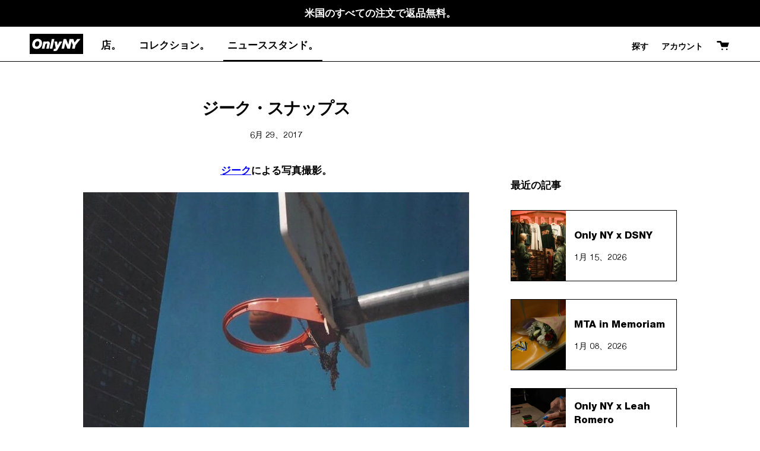

--- FILE ---
content_type: text/html; charset=utf-8
request_url: https://onlyny.com/ja/blogs/news/zeke-snaps
body_size: 43239
content:















<!doctype html>
<html class="no-js no-touch supports-no-cookies" lang="ja">
<head>
  <meta charset="UTF-8">
  <meta name="viewport" content="width=device-width, initial-scale=1.0">
  <meta name="theme-color" content="#b8b8b8">
  <meta name="google-site-verification" content="ho_8DgB6uYbGJHlKlmAWf0eYlqlRMrWf4_IXdYwbsK8" />
  <link rel="canonical" href="https://onlyny.com/ja/blogs/news/zeke-snaps">

  <!-- ======================= Broadcast Theme V3.1.0 ========================= -->

  <link rel="preconnect" href="https://cdn.shopify.com" crossorigin>
  <link rel="preconnect" href="https://fonts.shopify.com" crossorigin>
  <link rel="preconnect" href="https://monorail-edge.shopifysvc.com" crossorigin>

  <link rel="preload" href="//onlyny.com/cdn/shop/t/152/assets/lazysizes.js?v=111431644619468174291755273886" as="script">
  <link rel="preload" href="//onlyny.com/cdn/shop/t/152/assets/vendor.js?v=54255692255079777131755273892" as="script">
  <link rel="preload" href="//onlyny.com/cdn/shop/t/152/assets/theme.dev.js?v=9508035453813316771755273891" as="script">
  <link rel="preload" href="//onlyny.com/cdn/shop/t/152/assets/theme.dev.css?v=8162090446402950931767886294" as="style"> 

  
    <link rel="shortcut icon" href="//onlyny.com/cdn/shop/files/OnlyNY_BlockLogo_Filled_copy_32x32.png?v=1653591681" type="image/png" />
  

  <!-- Title and description ================================================ -->
  
  <title>
    
    ジーク・スナップス
    
    
    
      &ndash; Only NY
    
  </title>

  
    <meta name="description" content="ジークによる写真撮影。">
  

  <!-- /snippets/social-meta.liquid --><meta property="og:site_name" content="Only NY">
<meta property="og:url" content="https://onlyny.com/ja/blogs/news/zeke-snaps">
<meta property="og:title" content="ジーク・スナップス">
<meta property="og:type" content="article">
<meta property="og:description" content="ジークによる写真撮影。 ">


<meta name="twitter:site" content="@">
<meta name="twitter:card" content="summary_large_image">
<meta name="twitter:title" content="ジーク・スナップス">
<meta name="twitter:description" content="ジークによる写真撮影。 ">


  <!-- CSS ================================================================== -->

  <style>
  @font-face {
    font-family: 'Helvetica Neue LT Pro';
    src: url(//onlyny.com/cdn/shop/t/152/assets/HelveticaNeueLTPro-Roman.eot?v=1744304518831102561755273882);
    src: url(//onlyny.com/cdn/shop/t/152/assets/HelveticaNeueLTPro-Roman.eot?%23iefix&v=1744304518831102561755273882) format('embedded-opentype'),
      url(//onlyny.com/cdn/shop/t/152/assets/HelveticaNeueLTPro-Roman.woff2?v=147617238138238298671755273884) format('woff2'),
      url(//onlyny.com/cdn/shop/t/152/assets/HelveticaNeueLTPro-Roman.woff?v=82315870882539422181755273883) format('woff'),
      url(//onlyny.com/cdn/shop/t/152/assets/HelveticaNeueLTPro-Roman.ttf?v=9103689589436103121755273883) format('truetype'),
      url(//onlyny.com/cdn/shop/t/152/assets/HelveticaNeueLTPro-Roman.svg%23HelveticaNeueLTPro-Roman?v=43268) format('svg');
    font-weight: normal;
    font-style: normal;
    font-display: swap;
  }
  
  @font-face {
    font-family: 'Helvetica Neue LT Pro';
    src: url(//onlyny.com/cdn/shop/t/152/assets/HelveticaNeueLTPro-Bd.eot?v=142932403730491040361755273878);
    src: url(//onlyny.com/cdn/shop/t/152/assets/HelveticaNeueLTPro-Bd.eot?%23iefix&v=142932403730491040361755273878) format('embedded-opentype'),
      url(//onlyny.com/cdn/shop/t/152/assets/HelveticaNeueLTPro-Bd.woff2?v=30158357973725609381755273879) format('woff2'),
      url(//onlyny.com/cdn/shop/t/152/assets/HelveticaNeueLTPro-Bd.woff?v=104417526045340613461755273879) format('woff'),
      url(//onlyny.com/cdn/shop/t/152/assets/HelveticaNeueLTPro-Bd.ttf?v=168024862388436824861755273879) format('truetype'),
      url(//onlyny.com/cdn/shop/t/152/assets/HelveticaNeueLTPro-Bd.svg%23HelveticaNeueLTPro-Bd?v=43268) format('svg');
    font-weight: 900;
    font-style: normal;
    font-display: swap;
  }

  @font-face {
    font-family: 'Helvetica Neue LT Pro';
    src: url(//onlyny.com/cdn/shop/t/152/assets/HelveticaNeueLTPro-Hv.eot?v=7457180491145630481755273880);
    src: url(//onlyny.com/cdn/shop/t/152/assets/HelveticaNeueLTPro-Hv.eot?%23iefix&v=7457180491145630481755273880) format('embedded-opentype'),
      url(//onlyny.com/cdn/shop/t/152/assets/HelveticaNeueLTPro-Hv.woff2?v=60779628013041452351755273882) format('woff2'),
      url(//onlyny.com/cdn/shop/t/152/assets/HelveticaNeueLTPro-Hv.woff?v=64602668973822719291755273881) format('woff'),
      url(//onlyny.com/cdn/shop/t/152/assets/HelveticaNeueLTPro-Hv.ttf?v=24515020891481470681755273881) format('truetype'),
      url(//onlyny.com/cdn/shop/t/152/assets/HelveticaNeueLTPro-Hv.svg%23HelveticaNeueLTPro-Hv?v=43268) format('svg');
    font-weight: bold;
    font-style: normal;
    font-display: swap;
  }
  
</style>
  <link href="//onlyny.com/cdn/shop/t/152/assets/font-settings.css?v=96584381702294637271755273913" rel="stylesheet" type="text/css" media="all" />

  
<style data-shopify>

:root {


---color-video-bg: #f2f2f2;


---color-bg: #ffffff;
---color-bg-secondary: #F7F7F7;
---color-bg-rgb: 255, 255, 255;

---color-text-dark: #000000;
---color-text: #000000;
---color-text-light: #4d4d4d;


/* === Opacity shades of grey ===*/
---color-a5:  rgba(0, 0, 0, 0.05);
---color-a10: rgba(0, 0, 0, 0.1);
---color-a15: rgba(0, 0, 0, 0.15);
---color-a20: rgba(0, 0, 0, 0.2);
---color-a25: rgba(0, 0, 0, 0.25);
---color-a30: rgba(0, 0, 0, 0.3);
---color-a35: rgba(0, 0, 0, 0.35);
---color-a40: rgba(0, 0, 0, 0.4);
---color-a45: rgba(0, 0, 0, 0.45);
---color-a50: rgba(0, 0, 0, 0.5);
---color-a55: rgba(0, 0, 0, 0.55);
---color-a60: rgba(0, 0, 0, 0.6);
---color-a65: rgba(0, 0, 0, 0.65);
---color-a70: rgba(0, 0, 0, 0.7);
---color-a75: rgba(0, 0, 0, 0.75);
---color-a80: rgba(0, 0, 0, 0.8);
---color-a85: rgba(0, 0, 0, 0.85);
---color-a90: rgba(0, 0, 0, 0.9);
---color-a95: rgba(0, 0, 0, 0.95);

---color-border: rgb(0, 0, 0);
---color-border-light: #666666;
---color-border-hairline: #f7f7f7;
---color-border-dark: #000000;/* === Bright color ===*/
---color-primary: #000000;
---color-primary-hover: #000000;
---color-primary-fade: rgba(0, 0, 0, 0.05);
---color-primary-fade-hover: rgba(0, 0, 0, 0.1);---color-primary-opposite: #ffffff;


/* === Secondary Color ===*/
---color-secondary: #b8b8b8;
---color-secondary-hover: #929292;
---color-secondary-fade: rgba(184, 184, 184, 0.05);
---color-secondary-fade-hover: rgba(184, 184, 184, 0.1);---color-secondary-opposite: #ffffff;


/* === link Color ===*/
---color-link: #b8b8b8;
---color-link-hover: #000000;
---color-link-fade: rgba(184, 184, 184, 0.05);
---color-link-fade-hover: rgba(184, 184, 184, 0.1);---color-link-opposite: #ffffff;


/* === Product grid sale tags ===*/
---color-sale-bg: #000000;
---color-sale-text: #ffffff;---color-sale-text-secondary: #000000;

/* === Product grid badges ===*/
---color-badge-bg: #ffffff;
---color-badge-text: #212121;

/* === Helper colors for form error states ===*/
---color-error: var(---color-primary);
---color-error-bg: var(---color-primary-fade);



  ---radius: 300px;
  ---radius-sm: 3px;


---color-announcement-bg: #ffffff;
---color-announcement-text: #ab8c52;
---color-announcement-border: #e6ddcb;

---color-header-bg: #ffffff;
---color-header-link: #000000;
---color-header-link-hover: #b8b8b8;

---color-menu-bg: #ffffff;
---color-menu-border: #000000;
---color-menu-link: #000000;
---color-menu-link-hover: #b8b8b8;
---color-submenu-bg: #ffffff;
---color-submenu-link: #000000;
---color-submenu-link-hover: #b8b8b8;
---color-menu-transparent: #ffffff;

---color-footer-bg: #000000;
---color-footer-text: #ffffff;
---color-footer-link: #ffffff;
---color-footer-link-hover: #b8b8b8;
---color-footer-border: #ffffff;

/* === Custom Cursor ===*/

--icon-zoom-in: url( "//onlyny.com/cdn/shop/t/152/assets/plus_20x.png?v=132918321461144079041755273889" );
--icon-zoom-out: url( "//onlyny.com/cdn/shop/t/152/assets/minus_20x.png?v=110831753918518684661755273886" );

/* === Typography ===*/
---product-grid-aspect-ratio: 100%;
---product-grid-size-piece: 10;


---font-weight-body: 900;
---font-weight-body-bold: bold;

---font-stack-body: 'Helvetica Neue LT Pro', Helvetica, Sans-Serif;
---font-style-body: ;
---font-adjust-body: 1.2;

---font-weight-heading: bold;
---font-weight-heading-bold: bold;

---font-stack-heading: 'Helvetica Neue LT Pro', Helvetica, Sans-Serif;
---font-style-heading: ;
---font-adjust-heading: 1.2;

---font-stack-nav: 'Helvetica Neue LT Pro', Helvetica, Sans-Serif;
---font-style-nav: ;
---font-adjust-nav: 1.2;

---font-weight-nav: 900;
---font-weight-nav-bold: bold;

---font-size-base: 1.2rem;
---font-size-base-percent: 1.2;

---ico-select: url("//onlyny.com/cdn/shop/t/152/assets/ico-select.svg?v=115630813262522069291755273884");


/* === Parallax ===*/
---parallax-strength-min: 120.0%;
---parallax-strength-max: 130.0%;



}

</style>


  <link href="//onlyny.com/cdn/shop/t/152/assets/theme.dev.css?v=8162090446402950931767886294" rel="stylesheet" type="text/css" media="all" />

  <script>
    if (window.navigator.userAgent.indexOf('MSIE ') > 0 || window.navigator.userAgent.indexOf('Trident/') > 0) {
      document.documentElement.className = document.documentElement.className + ' ie';

      var scripts = document.getElementsByTagName('script')[0];
      var polyfill = document.createElement("script");
      polyfill.defer = true;
      polyfill.src = "//onlyny.com/cdn/shop/t/152/assets/ie11.js?v=144489047535103983231755273885";

      scripts.parentNode.insertBefore(polyfill, scripts);
    } else {
      document.documentElement.className = document.documentElement.className.replace('no-js', 'js');
    }

    window.lazySizesConfig = window.lazySizesConfig || {};
    window.lazySizesConfig.preloadAfterLoad = true;

    
    

    

    

    let root = '/ja';
    if (root[root.length - 1] !== '/') {
      root = `${root}/`;
    }

    window.theme = {
      routes: {
        root: root,
        cart: '/ja/cart',
        cart_add_url: '/ja/cart/add',
        product_recommendations_url: '/ja/recommendations/products',
        search_url: '/ja/search'
      },
      assets: {
        photoswipe: '//onlyny.com/cdn/shop/t/152/assets/photoswipe.js?v=12261563163868600691755273887',
        smoothscroll: '//onlyny.com/cdn/shop/t/152/assets/smoothscroll.js?v=37906625415260927261755273889',
        swatches: '//onlyny.com/cdn/shop/t/152/assets/swatches.json?v=153762849283573572451755273889',
        base: "//onlyny.com/cdn/shop/t/152/assets/",
        no_image: "//onlyny.com/cdn/shopifycloud/storefront/assets/no-image-2048-a2addb12_1024x.gif",
      },
      strings: {
        addToCart: "カートに追加",
        soldOut: "完売",
        from: "から",
        preOrder: "予約注文",
        unavailable: "利用不可",
        unitPrice: "単価",
        unitPriceSeparator: "あたり",
        resultsFor: "の結果",
        noResultsFor: "の結果はありません",
        shippingCalcSubmitButton: "送料を計算します",
        shippingCalcSubmitButtonDisabled: "計算中...",
        selectValue: "値を選択",
        oneColor: "色",
        otherColor: "色",
        upsellAddToCart: "追加",
        free: "無料"
      },
      customerLoggedIn: false,
      moneyWithCurrencyFormat: "${{amount_no_decimals}} USD",
      moneyFormat: "${{amount_no_decimals}} USD",
      cartDrawerEnabled:false,
      enableQuickAdd: true,
      swatchLabels: ["色、色"],
      showFirstSwatch: false,
      transparentHeader: false,
      info: {
        name: 'broadcast'
      },
      version: '3.1.0'
    };
  </script>

  

  <!-- Theme Javascript ============================================================== -->
  <script src="//onlyny.com/cdn/shop/t/152/assets/lazysizes.js?v=111431644619468174291755273886" async="async"></script>
  <script src="//onlyny.com/cdn/shop/t/152/assets/vendor.js?v=54255692255079777131755273892" defer="defer"></script>
  <script src="//onlyny.com/cdn/shop/t/152/assets/theme.dev.js?v=9508035453813316771755273891" defer="defer"></script>
  <script src="https://cdnjs.cloudflare.com/ajax/libs/jquery/3.2.1/jquery.min.js"></script>

  <!-- Shopify app scripts =========================================================== -->

  
  <script>window.performance && window.performance.mark && window.performance.mark('shopify.content_for_header.start');</script><meta id="shopify-digital-wallet" name="shopify-digital-wallet" content="/9205284/digital_wallets/dialog">
<meta name="shopify-checkout-api-token" content="3f89232b67c926fdc9290d1ba46cacdb">
<meta id="in-context-paypal-metadata" data-shop-id="9205284" data-venmo-supported="false" data-environment="production" data-locale="ja_JP" data-paypal-v4="true" data-currency="USD">
<link rel="alternate" type="application/atom+xml" title="Feed" href="/ja/blogs/news.atom" />
<link rel="alternate" hreflang="x-default" href="https://onlyny.com/blogs/news/zeke-snaps">
<link rel="alternate" hreflang="en-US" href="https://onlyny.com/blogs/news/zeke-snaps">
<link rel="alternate" hreflang="ja-US" href="https://onlyny.com/ja/blogs/news/zeke-snaps">
<script async="async" src="/checkouts/internal/preloads.js?locale=ja-US"></script>
<link rel="preconnect" href="https://shop.app" crossorigin="anonymous">
<script async="async" src="https://shop.app/checkouts/internal/preloads.js?locale=ja-US&shop_id=9205284" crossorigin="anonymous"></script>
<script id="apple-pay-shop-capabilities" type="application/json">{"shopId":9205284,"countryCode":"US","currencyCode":"USD","merchantCapabilities":["supports3DS"],"merchantId":"gid:\/\/shopify\/Shop\/9205284","merchantName":"Only NY","requiredBillingContactFields":["postalAddress","email","phone"],"requiredShippingContactFields":["postalAddress","email","phone"],"shippingType":"shipping","supportedNetworks":["visa","masterCard","amex","discover","elo","jcb"],"total":{"type":"pending","label":"Only NY","amount":"1.00"},"shopifyPaymentsEnabled":true,"supportsSubscriptions":true}</script>
<script id="shopify-features" type="application/json">{"accessToken":"3f89232b67c926fdc9290d1ba46cacdb","betas":["rich-media-storefront-analytics"],"domain":"onlyny.com","predictiveSearch":true,"shopId":9205284,"locale":"ja"}</script>
<script>var Shopify = Shopify || {};
Shopify.shop = "only-ny-2.myshopify.com";
Shopify.locale = "ja";
Shopify.currency = {"active":"USD","rate":"1.0"};
Shopify.country = "US";
Shopify.theme = {"name":"Rebuy Copy - Single Product Card w\/ Tag (AD)","id":136504770644,"schema_name":"Broadcast","schema_version":"3.1.0","theme_store_id":null,"role":"main"};
Shopify.theme.handle = "null";
Shopify.theme.style = {"id":null,"handle":null};
Shopify.cdnHost = "onlyny.com/cdn";
Shopify.routes = Shopify.routes || {};
Shopify.routes.root = "/ja/";</script>
<script type="module">!function(o){(o.Shopify=o.Shopify||{}).modules=!0}(window);</script>
<script>!function(o){function n(){var o=[];function n(){o.push(Array.prototype.slice.apply(arguments))}return n.q=o,n}var t=o.Shopify=o.Shopify||{};t.loadFeatures=n(),t.autoloadFeatures=n()}(window);</script>
<script>
  window.ShopifyPay = window.ShopifyPay || {};
  window.ShopifyPay.apiHost = "shop.app\/pay";
  window.ShopifyPay.redirectState = null;
</script>
<script id="shop-js-analytics" type="application/json">{"pageType":"article"}</script>
<script defer="defer" async type="module" src="//onlyny.com/cdn/shopifycloud/shop-js/modules/v2/client.init-shop-cart-sync_0MstufBG.ja.esm.js"></script>
<script defer="defer" async type="module" src="//onlyny.com/cdn/shopifycloud/shop-js/modules/v2/chunk.common_jll-23Z1.esm.js"></script>
<script defer="defer" async type="module" src="//onlyny.com/cdn/shopifycloud/shop-js/modules/v2/chunk.modal_HXih6-AF.esm.js"></script>
<script type="module">
  await import("//onlyny.com/cdn/shopifycloud/shop-js/modules/v2/client.init-shop-cart-sync_0MstufBG.ja.esm.js");
await import("//onlyny.com/cdn/shopifycloud/shop-js/modules/v2/chunk.common_jll-23Z1.esm.js");
await import("//onlyny.com/cdn/shopifycloud/shop-js/modules/v2/chunk.modal_HXih6-AF.esm.js");

  window.Shopify.SignInWithShop?.initShopCartSync?.({"fedCMEnabled":true,"windoidEnabled":true});

</script>
<script>
  window.Shopify = window.Shopify || {};
  if (!window.Shopify.featureAssets) window.Shopify.featureAssets = {};
  window.Shopify.featureAssets['shop-js'] = {"shop-cart-sync":["modules/v2/client.shop-cart-sync_DN7iwvRY.ja.esm.js","modules/v2/chunk.common_jll-23Z1.esm.js","modules/v2/chunk.modal_HXih6-AF.esm.js"],"init-fed-cm":["modules/v2/client.init-fed-cm_DmZOWWut.ja.esm.js","modules/v2/chunk.common_jll-23Z1.esm.js","modules/v2/chunk.modal_HXih6-AF.esm.js"],"shop-cash-offers":["modules/v2/client.shop-cash-offers_HFfvn_Gz.ja.esm.js","modules/v2/chunk.common_jll-23Z1.esm.js","modules/v2/chunk.modal_HXih6-AF.esm.js"],"shop-login-button":["modules/v2/client.shop-login-button_BVN3pvk0.ja.esm.js","modules/v2/chunk.common_jll-23Z1.esm.js","modules/v2/chunk.modal_HXih6-AF.esm.js"],"pay-button":["modules/v2/client.pay-button_CyS_4GVi.ja.esm.js","modules/v2/chunk.common_jll-23Z1.esm.js","modules/v2/chunk.modal_HXih6-AF.esm.js"],"shop-button":["modules/v2/client.shop-button_zh22db91.ja.esm.js","modules/v2/chunk.common_jll-23Z1.esm.js","modules/v2/chunk.modal_HXih6-AF.esm.js"],"avatar":["modules/v2/client.avatar_BTnouDA3.ja.esm.js"],"init-windoid":["modules/v2/client.init-windoid_BlVJIuJ5.ja.esm.js","modules/v2/chunk.common_jll-23Z1.esm.js","modules/v2/chunk.modal_HXih6-AF.esm.js"],"init-shop-for-new-customer-accounts":["modules/v2/client.init-shop-for-new-customer-accounts_BqzwtUK7.ja.esm.js","modules/v2/client.shop-login-button_BVN3pvk0.ja.esm.js","modules/v2/chunk.common_jll-23Z1.esm.js","modules/v2/chunk.modal_HXih6-AF.esm.js"],"init-shop-email-lookup-coordinator":["modules/v2/client.init-shop-email-lookup-coordinator_DKDv3hKi.ja.esm.js","modules/v2/chunk.common_jll-23Z1.esm.js","modules/v2/chunk.modal_HXih6-AF.esm.js"],"init-shop-cart-sync":["modules/v2/client.init-shop-cart-sync_0MstufBG.ja.esm.js","modules/v2/chunk.common_jll-23Z1.esm.js","modules/v2/chunk.modal_HXih6-AF.esm.js"],"shop-toast-manager":["modules/v2/client.shop-toast-manager_BkVvTGW3.ja.esm.js","modules/v2/chunk.common_jll-23Z1.esm.js","modules/v2/chunk.modal_HXih6-AF.esm.js"],"init-customer-accounts":["modules/v2/client.init-customer-accounts_CZbUHFPX.ja.esm.js","modules/v2/client.shop-login-button_BVN3pvk0.ja.esm.js","modules/v2/chunk.common_jll-23Z1.esm.js","modules/v2/chunk.modal_HXih6-AF.esm.js"],"init-customer-accounts-sign-up":["modules/v2/client.init-customer-accounts-sign-up_C0QA8nCd.ja.esm.js","modules/v2/client.shop-login-button_BVN3pvk0.ja.esm.js","modules/v2/chunk.common_jll-23Z1.esm.js","modules/v2/chunk.modal_HXih6-AF.esm.js"],"shop-follow-button":["modules/v2/client.shop-follow-button_CSkbpFfm.ja.esm.js","modules/v2/chunk.common_jll-23Z1.esm.js","modules/v2/chunk.modal_HXih6-AF.esm.js"],"checkout-modal":["modules/v2/client.checkout-modal_rYdHFJTE.ja.esm.js","modules/v2/chunk.common_jll-23Z1.esm.js","modules/v2/chunk.modal_HXih6-AF.esm.js"],"shop-login":["modules/v2/client.shop-login_DeXIozZF.ja.esm.js","modules/v2/chunk.common_jll-23Z1.esm.js","modules/v2/chunk.modal_HXih6-AF.esm.js"],"lead-capture":["modules/v2/client.lead-capture_DGEoeVgo.ja.esm.js","modules/v2/chunk.common_jll-23Z1.esm.js","modules/v2/chunk.modal_HXih6-AF.esm.js"],"payment-terms":["modules/v2/client.payment-terms_BXPcfuME.ja.esm.js","modules/v2/chunk.common_jll-23Z1.esm.js","modules/v2/chunk.modal_HXih6-AF.esm.js"]};
</script>
<script>(function() {
  var isLoaded = false;
  function asyncLoad() {
    if (isLoaded) return;
    isLoaded = true;
    var urls = ["https:\/\/str.rise-ai.com\/?shop=only-ny-2.myshopify.com","https:\/\/strn.rise-ai.com\/?shop=only-ny-2.myshopify.com","https:\/\/cloudsearch-1f874.kxcdn.com\/shopify.js?shop=only-ny-2.myshopify.com","https:\/\/na.shgcdn3.com\/collector.js?shop=only-ny-2.myshopify.com","https:\/\/cdn.adscale.com\/static\/ecom_js\/only-ny-2\/add_item_to_cart.js?ver=20230719\u0026shop=only-ny-2.myshopify.com","\/\/cdn.shopify.com\/proxy\/ce4710c487aea31198c959617aa8a06ce0180567edb9d209c35f92501a813ca1\/web.global-e.com\/merchant\/storefrontattributes?merchantid=10001619\u0026shop=only-ny-2.myshopify.com\u0026sp-cache-control=cHVibGljLCBtYXgtYWdlPTkwMA","https:\/\/crossborder-integration.global-e.com\/resources\/js\/app?shop=only-ny-2.myshopify.com","https:\/\/shopify-widget.route.com\/shopify.widget.js?shop=only-ny-2.myshopify.com"];
    for (var i = 0; i < urls.length; i++) {
      var s = document.createElement('script');
      s.type = 'text/javascript';
      s.async = true;
      s.src = urls[i];
      var x = document.getElementsByTagName('script')[0];
      x.parentNode.insertBefore(s, x);
    }
  };
  if(window.attachEvent) {
    window.attachEvent('onload', asyncLoad);
  } else {
    window.addEventListener('load', asyncLoad, false);
  }
})();</script>
<script id="__st">var __st={"a":9205284,"offset":-18000,"reqid":"386b78bd-f6f5-4e7f-8c2b-758b498ff16c-1769341354","pageurl":"onlyny.com\/ja\/blogs\/news\/zeke-snaps","s":"articles-238070148","u":"07a33e8a31e0","p":"article","rtyp":"article","rid":238070148};</script>
<script>window.ShopifyPaypalV4VisibilityTracking = true;</script>
<script id="captcha-bootstrap">!function(){'use strict';const t='contact',e='account',n='new_comment',o=[[t,t],['blogs',n],['comments',n],[t,'customer']],c=[[e,'customer_login'],[e,'guest_login'],[e,'recover_customer_password'],[e,'create_customer']],r=t=>t.map((([t,e])=>`form[action*='/${t}']:not([data-nocaptcha='true']) input[name='form_type'][value='${e}']`)).join(','),a=t=>()=>t?[...document.querySelectorAll(t)].map((t=>t.form)):[];function s(){const t=[...o],e=r(t);return a(e)}const i='password',u='form_key',d=['recaptcha-v3-token','g-recaptcha-response','h-captcha-response',i],f=()=>{try{return window.sessionStorage}catch{return}},m='__shopify_v',_=t=>t.elements[u];function p(t,e,n=!1){try{const o=window.sessionStorage,c=JSON.parse(o.getItem(e)),{data:r}=function(t){const{data:e,action:n}=t;return t[m]||n?{data:e,action:n}:{data:t,action:n}}(c);for(const[e,n]of Object.entries(r))t.elements[e]&&(t.elements[e].value=n);n&&o.removeItem(e)}catch(o){console.error('form repopulation failed',{error:o})}}const l='form_type',E='cptcha';function T(t){t.dataset[E]=!0}const w=window,h=w.document,L='Shopify',v='ce_forms',y='captcha';let A=!1;((t,e)=>{const n=(g='f06e6c50-85a8-45c8-87d0-21a2b65856fe',I='https://cdn.shopify.com/shopifycloud/storefront-forms-hcaptcha/ce_storefront_forms_captcha_hcaptcha.v1.5.2.iife.js',D={infoText:'hCaptchaによる保護',privacyText:'プライバシー',termsText:'利用規約'},(t,e,n)=>{const o=w[L][v],c=o.bindForm;if(c)return c(t,g,e,D).then(n);var r;o.q.push([[t,g,e,D],n]),r=I,A||(h.body.append(Object.assign(h.createElement('script'),{id:'captcha-provider',async:!0,src:r})),A=!0)});var g,I,D;w[L]=w[L]||{},w[L][v]=w[L][v]||{},w[L][v].q=[],w[L][y]=w[L][y]||{},w[L][y].protect=function(t,e){n(t,void 0,e),T(t)},Object.freeze(w[L][y]),function(t,e,n,w,h,L){const[v,y,A,g]=function(t,e,n){const i=e?o:[],u=t?c:[],d=[...i,...u],f=r(d),m=r(i),_=r(d.filter((([t,e])=>n.includes(e))));return[a(f),a(m),a(_),s()]}(w,h,L),I=t=>{const e=t.target;return e instanceof HTMLFormElement?e:e&&e.form},D=t=>v().includes(t);t.addEventListener('submit',(t=>{const e=I(t);if(!e)return;const n=D(e)&&!e.dataset.hcaptchaBound&&!e.dataset.recaptchaBound,o=_(e),c=g().includes(e)&&(!o||!o.value);(n||c)&&t.preventDefault(),c&&!n&&(function(t){try{if(!f())return;!function(t){const e=f();if(!e)return;const n=_(t);if(!n)return;const o=n.value;o&&e.removeItem(o)}(t);const e=Array.from(Array(32),(()=>Math.random().toString(36)[2])).join('');!function(t,e){_(t)||t.append(Object.assign(document.createElement('input'),{type:'hidden',name:u})),t.elements[u].value=e}(t,e),function(t,e){const n=f();if(!n)return;const o=[...t.querySelectorAll(`input[type='${i}']`)].map((({name:t})=>t)),c=[...d,...o],r={};for(const[a,s]of new FormData(t).entries())c.includes(a)||(r[a]=s);n.setItem(e,JSON.stringify({[m]:1,action:t.action,data:r}))}(t,e)}catch(e){console.error('failed to persist form',e)}}(e),e.submit())}));const S=(t,e)=>{t&&!t.dataset[E]&&(n(t,e.some((e=>e===t))),T(t))};for(const o of['focusin','change'])t.addEventListener(o,(t=>{const e=I(t);D(e)&&S(e,y())}));const B=e.get('form_key'),M=e.get(l),P=B&&M;t.addEventListener('DOMContentLoaded',(()=>{const t=y();if(P)for(const e of t)e.elements[l].value===M&&p(e,B);[...new Set([...A(),...v().filter((t=>'true'===t.dataset.shopifyCaptcha))])].forEach((e=>S(e,t)))}))}(h,new URLSearchParams(w.location.search),n,t,e,['guest_login'])})(!0,!0)}();</script>
<script integrity="sha256-4kQ18oKyAcykRKYeNunJcIwy7WH5gtpwJnB7kiuLZ1E=" data-source-attribution="shopify.loadfeatures" defer="defer" src="//onlyny.com/cdn/shopifycloud/storefront/assets/storefront/load_feature-a0a9edcb.js" crossorigin="anonymous"></script>
<script crossorigin="anonymous" defer="defer" src="//onlyny.com/cdn/shopifycloud/storefront/assets/shopify_pay/storefront-65b4c6d7.js?v=20250812"></script>
<script data-source-attribution="shopify.dynamic_checkout.dynamic.init">var Shopify=Shopify||{};Shopify.PaymentButton=Shopify.PaymentButton||{isStorefrontPortableWallets:!0,init:function(){window.Shopify.PaymentButton.init=function(){};var t=document.createElement("script");t.src="https://onlyny.com/cdn/shopifycloud/portable-wallets/latest/portable-wallets.ja.js",t.type="module",document.head.appendChild(t)}};
</script>
<script data-source-attribution="shopify.dynamic_checkout.buyer_consent">
  function portableWalletsHideBuyerConsent(e){var t=document.getElementById("shopify-buyer-consent"),n=document.getElementById("shopify-subscription-policy-button");t&&n&&(t.classList.add("hidden"),t.setAttribute("aria-hidden","true"),n.removeEventListener("click",e))}function portableWalletsShowBuyerConsent(e){var t=document.getElementById("shopify-buyer-consent"),n=document.getElementById("shopify-subscription-policy-button");t&&n&&(t.classList.remove("hidden"),t.removeAttribute("aria-hidden"),n.addEventListener("click",e))}window.Shopify?.PaymentButton&&(window.Shopify.PaymentButton.hideBuyerConsent=portableWalletsHideBuyerConsent,window.Shopify.PaymentButton.showBuyerConsent=portableWalletsShowBuyerConsent);
</script>
<script data-source-attribution="shopify.dynamic_checkout.cart.bootstrap">document.addEventListener("DOMContentLoaded",(function(){function t(){return document.querySelector("shopify-accelerated-checkout-cart, shopify-accelerated-checkout")}if(t())Shopify.PaymentButton.init();else{new MutationObserver((function(e,n){t()&&(Shopify.PaymentButton.init(),n.disconnect())})).observe(document.body,{childList:!0,subtree:!0})}}));
</script>
<link id="shopify-accelerated-checkout-styles" rel="stylesheet" media="screen" href="https://onlyny.com/cdn/shopifycloud/portable-wallets/latest/accelerated-checkout-backwards-compat.css" crossorigin="anonymous">
<style id="shopify-accelerated-checkout-cart">
        #shopify-buyer-consent {
  margin-top: 1em;
  display: inline-block;
  width: 100%;
}

#shopify-buyer-consent.hidden {
  display: none;
}

#shopify-subscription-policy-button {
  background: none;
  border: none;
  padding: 0;
  text-decoration: underline;
  font-size: inherit;
  cursor: pointer;
}

#shopify-subscription-policy-button::before {
  box-shadow: none;
}

      </style>

<script>window.performance && window.performance.mark && window.performance.mark('shopify.content_for_header.end');</script>
  





  <script type="text/javascript">
    
      window.__shgMoneyFormat = window.__shgMoneyFormat || {"AED":{"currency":"AED","currency_symbol":"د.إ","currency_symbol_location":"left","decimal_places":0,"decimal_separator":".","thousands_separator":","},"ALL":{"currency":"ALL","currency_symbol":"L","currency_symbol_location":"left","decimal_places":0,"decimal_separator":".","thousands_separator":","},"AMD":{"currency":"AMD","currency_symbol":"դր.","currency_symbol_location":"left","decimal_places":0,"decimal_separator":".","thousands_separator":","},"AOA":{"currency":"AOA","currency_symbol":"Kz","currency_symbol_location":"left","decimal_places":0,"decimal_separator":".","thousands_separator":","},"ARS":{"currency":"ARS","currency_symbol":"$","currency_symbol_location":"left","decimal_places":0,"decimal_separator":".","thousands_separator":","},"AUD":{"currency":"AUD","currency_symbol":"$","currency_symbol_location":"left","decimal_places":0,"decimal_separator":".","thousands_separator":","},"AWG":{"currency":"AWG","currency_symbol":"ƒ","currency_symbol_location":"left","decimal_places":0,"decimal_separator":".","thousands_separator":","},"AZN":{"currency":"AZN","currency_symbol":"₼","currency_symbol_location":"left","decimal_places":0,"decimal_separator":".","thousands_separator":","},"BAM":{"currency":"BAM","currency_symbol":"КМ","currency_symbol_location":"left","decimal_places":0,"decimal_separator":".","thousands_separator":","},"BBD":{"currency":"BBD","currency_symbol":"$","currency_symbol_location":"left","decimal_places":0,"decimal_separator":".","thousands_separator":","},"BDT":{"currency":"BDT","currency_symbol":"৳","currency_symbol_location":"left","decimal_places":0,"decimal_separator":".","thousands_separator":","},"BIF":{"currency":"BIF","currency_symbol":"Fr","currency_symbol_location":"left","decimal_places":0,"decimal_separator":".","thousands_separator":","},"BND":{"currency":"BND","currency_symbol":"$","currency_symbol_location":"left","decimal_places":0,"decimal_separator":".","thousands_separator":","},"BOB":{"currency":"BOB","currency_symbol":"Bs.","currency_symbol_location":"left","decimal_places":0,"decimal_separator":".","thousands_separator":","},"BRL":{"currency":"BRL","currency_symbol":"R$","currency_symbol_location":"left","decimal_places":0,"decimal_separator":".","thousands_separator":","},"BSD":{"currency":"BSD","currency_symbol":"$","currency_symbol_location":"left","decimal_places":0,"decimal_separator":".","thousands_separator":","},"BWP":{"currency":"BWP","currency_symbol":"P","currency_symbol_location":"left","decimal_places":0,"decimal_separator":".","thousands_separator":","},"BZD":{"currency":"BZD","currency_symbol":"$","currency_symbol_location":"left","decimal_places":0,"decimal_separator":".","thousands_separator":","},"CAD":{"currency":"CAD","currency_symbol":"$","currency_symbol_location":"left","decimal_places":0,"decimal_separator":".","thousands_separator":","},"CHF":{"currency":"CHF","currency_symbol":"CHF","currency_symbol_location":"left","decimal_places":0,"decimal_separator":".","thousands_separator":","},"CLP":{"currency":"CLP","currency_symbol":"$","currency_symbol_location":"left","decimal_places":0,"decimal_separator":".","thousands_separator":","},"CNY":{"currency":"CNY","currency_symbol":"¥","currency_symbol_location":"left","decimal_places":0,"decimal_separator":".","thousands_separator":","},"COP":{"currency":"COP","currency_symbol":"$","currency_symbol_location":"left","decimal_places":0,"decimal_separator":".","thousands_separator":","},"CRC":{"currency":"CRC","currency_symbol":"₡","currency_symbol_location":"left","decimal_places":0,"decimal_separator":".","thousands_separator":","},"CVE":{"currency":"CVE","currency_symbol":"$","currency_symbol_location":"left","decimal_places":0,"decimal_separator":".","thousands_separator":","},"CZK":{"currency":"CZK","currency_symbol":"Kč","currency_symbol_location":"left","decimal_places":0,"decimal_separator":".","thousands_separator":","},"DJF":{"currency":"DJF","currency_symbol":"Fdj","currency_symbol_location":"left","decimal_places":0,"decimal_separator":".","thousands_separator":","},"DKK":{"currency":"DKK","currency_symbol":"kr.","currency_symbol_location":"left","decimal_places":0,"decimal_separator":".","thousands_separator":","},"DOP":{"currency":"DOP","currency_symbol":"$","currency_symbol_location":"left","decimal_places":0,"decimal_separator":".","thousands_separator":","},"DZD":{"currency":"DZD","currency_symbol":"د.ج","currency_symbol_location":"left","decimal_places":0,"decimal_separator":".","thousands_separator":","},"EGP":{"currency":"EGP","currency_symbol":"ج.م","currency_symbol_location":"left","decimal_places":0,"decimal_separator":".","thousands_separator":","},"ETB":{"currency":"ETB","currency_symbol":"Br","currency_symbol_location":"left","decimal_places":0,"decimal_separator":".","thousands_separator":","},"EUR":{"currency":"EUR","currency_symbol":"€","currency_symbol_location":"left","decimal_places":0,"decimal_separator":".","thousands_separator":","},"FJD":{"currency":"FJD","currency_symbol":"$","currency_symbol_location":"left","decimal_places":0,"decimal_separator":".","thousands_separator":","},"FKP":{"currency":"FKP","currency_symbol":"£","currency_symbol_location":"left","decimal_places":0,"decimal_separator":".","thousands_separator":","},"GBP":{"currency":"GBP","currency_symbol":"£","currency_symbol_location":"left","decimal_places":0,"decimal_separator":".","thousands_separator":","},"GEL":{"currency":"GEL","currency_symbol":"₾","currency_symbol_location":"left","decimal_places":0,"decimal_separator":".","thousands_separator":","},"GMD":{"currency":"GMD","currency_symbol":"D","currency_symbol_location":"left","decimal_places":0,"decimal_separator":".","thousands_separator":","},"GNF":{"currency":"GNF","currency_symbol":"Fr","currency_symbol_location":"left","decimal_places":0,"decimal_separator":".","thousands_separator":","},"GTQ":{"currency":"GTQ","currency_symbol":"Q","currency_symbol_location":"left","decimal_places":0,"decimal_separator":".","thousands_separator":","},"GYD":{"currency":"GYD","currency_symbol":"$","currency_symbol_location":"left","decimal_places":0,"decimal_separator":".","thousands_separator":","},"HKD":{"currency":"HKD","currency_symbol":"$","currency_symbol_location":"left","decimal_places":0,"decimal_separator":".","thousands_separator":","},"HNL":{"currency":"HNL","currency_symbol":"L","currency_symbol_location":"left","decimal_places":0,"decimal_separator":".","thousands_separator":","},"HTG":{"currency":"HTG","currency_symbol":"G","currency_symbol_location":"left","decimal_places":0,"decimal_separator":".","thousands_separator":","},"IDR":{"currency":"IDR","currency_symbol":"Rp","currency_symbol_location":"left","decimal_places":0,"decimal_separator":".","thousands_separator":","},"ILS":{"currency":"ILS","currency_symbol":"₪","currency_symbol_location":"left","decimal_places":0,"decimal_separator":".","thousands_separator":","},"INR":{"currency":"INR","currency_symbol":"₹","currency_symbol_location":"left","decimal_places":0,"decimal_separator":".","thousands_separator":","},"ISK":{"currency":"ISK","currency_symbol":"kr.","currency_symbol_location":"left","decimal_places":0,"decimal_separator":".","thousands_separator":","},"JMD":{"currency":"JMD","currency_symbol":"$","currency_symbol_location":"left","decimal_places":0,"decimal_separator":".","thousands_separator":","},"JPY":{"currency":"JPY","currency_symbol":"¥","currency_symbol_location":"left","decimal_places":0,"decimal_separator":".","thousands_separator":","},"KES":{"currency":"KES","currency_symbol":"KSh","currency_symbol_location":"left","decimal_places":0,"decimal_separator":".","thousands_separator":","},"KGS":{"currency":"KGS","currency_symbol":"som","currency_symbol_location":"left","decimal_places":0,"decimal_separator":".","thousands_separator":","},"KHR":{"currency":"KHR","currency_symbol":"៛","currency_symbol_location":"left","decimal_places":0,"decimal_separator":".","thousands_separator":","},"KMF":{"currency":"KMF","currency_symbol":"Fr","currency_symbol_location":"left","decimal_places":0,"decimal_separator":".","thousands_separator":","},"KRW":{"currency":"KRW","currency_symbol":"₩","currency_symbol_location":"left","decimal_places":0,"decimal_separator":".","thousands_separator":","},"KYD":{"currency":"KYD","currency_symbol":"$","currency_symbol_location":"left","decimal_places":0,"decimal_separator":".","thousands_separator":","},"KZT":{"currency":"KZT","currency_symbol":"₸","currency_symbol_location":"left","decimal_places":0,"decimal_separator":".","thousands_separator":","},"LAK":{"currency":"LAK","currency_symbol":"₭","currency_symbol_location":"left","decimal_places":0,"decimal_separator":".","thousands_separator":","},"LBP":{"currency":"LBP","currency_symbol":"ل.ل","currency_symbol_location":"left","decimal_places":0,"decimal_separator":".","thousands_separator":","},"LKR":{"currency":"LKR","currency_symbol":"₨","currency_symbol_location":"left","decimal_places":0,"decimal_separator":".","thousands_separator":","},"LRD":{"currency":"LRD","currency_symbol":"$","currency_symbol_location":"left","decimal_places":0,"decimal_separator":".","thousands_separator":","},"LSL":{"currency":"LSL","currency_symbol":"L","currency_symbol_location":"left","decimal_places":0,"decimal_separator":".","thousands_separator":","},"MAD":{"currency":"MAD","currency_symbol":"د.م.","currency_symbol_location":"left","decimal_places":0,"decimal_separator":".","thousands_separator":","},"MDL":{"currency":"MDL","currency_symbol":"L","currency_symbol_location":"left","decimal_places":0,"decimal_separator":".","thousands_separator":","},"MKD":{"currency":"MKD","currency_symbol":"ден","currency_symbol_location":"left","decimal_places":0,"decimal_separator":".","thousands_separator":","},"MNT":{"currency":"MNT","currency_symbol":"₮","currency_symbol_location":"left","decimal_places":0,"decimal_separator":".","thousands_separator":","},"MOP":{"currency":"MOP","currency_symbol":"P","currency_symbol_location":"left","decimal_places":0,"decimal_separator":".","thousands_separator":","},"MUR":{"currency":"MUR","currency_symbol":"₨","currency_symbol_location":"left","decimal_places":0,"decimal_separator":".","thousands_separator":","},"MVR":{"currency":"MVR","currency_symbol":"MVR","currency_symbol_location":"left","decimal_places":0,"decimal_separator":".","thousands_separator":","},"MWK":{"currency":"MWK","currency_symbol":"MK","currency_symbol_location":"left","decimal_places":0,"decimal_separator":".","thousands_separator":","},"MXN":{"currency":"MXN","currency_symbol":"$","currency_symbol_location":"left","decimal_places":0,"decimal_separator":".","thousands_separator":","},"MYR":{"currency":"MYR","currency_symbol":"RM","currency_symbol_location":"left","decimal_places":0,"decimal_separator":".","thousands_separator":","},"MZN":{"currency":"MZN","currency_symbol":"MTn","currency_symbol_location":"left","decimal_places":0,"decimal_separator":".","thousands_separator":","},"NAD":{"currency":"NAD","currency_symbol":"$","currency_symbol_location":"left","decimal_places":0,"decimal_separator":".","thousands_separator":","},"NGN":{"currency":"NGN","currency_symbol":"₦","currency_symbol_location":"left","decimal_places":0,"decimal_separator":".","thousands_separator":","},"NIO":{"currency":"NIO","currency_symbol":"C$","currency_symbol_location":"left","decimal_places":0,"decimal_separator":".","thousands_separator":","},"NOK":{"currency":"NOK","currency_symbol":"kr","currency_symbol_location":"left","decimal_places":0,"decimal_separator":".","thousands_separator":","},"NPR":{"currency":"NPR","currency_symbol":"Rs.","currency_symbol_location":"left","decimal_places":0,"decimal_separator":".","thousands_separator":","},"NZD":{"currency":"NZD","currency_symbol":"$","currency_symbol_location":"left","decimal_places":0,"decimal_separator":".","thousands_separator":","},"PEN":{"currency":"PEN","currency_symbol":"S/","currency_symbol_location":"left","decimal_places":0,"decimal_separator":".","thousands_separator":","},"PGK":{"currency":"PGK","currency_symbol":"K","currency_symbol_location":"left","decimal_places":0,"decimal_separator":".","thousands_separator":","},"PHP":{"currency":"PHP","currency_symbol":"₱","currency_symbol_location":"left","decimal_places":0,"decimal_separator":".","thousands_separator":","},"PKR":{"currency":"PKR","currency_symbol":"₨","currency_symbol_location":"left","decimal_places":0,"decimal_separator":".","thousands_separator":","},"PYG":{"currency":"PYG","currency_symbol":"₲","currency_symbol_location":"left","decimal_places":0,"decimal_separator":".","thousands_separator":","},"QAR":{"currency":"QAR","currency_symbol":"ر.ق","currency_symbol_location":"left","decimal_places":0,"decimal_separator":".","thousands_separator":","},"RSD":{"currency":"RSD","currency_symbol":"РСД","currency_symbol_location":"left","decimal_places":0,"decimal_separator":".","thousands_separator":","},"RWF":{"currency":"RWF","currency_symbol":"FRw","currency_symbol_location":"left","decimal_places":0,"decimal_separator":".","thousands_separator":","},"SAR":{"currency":"SAR","currency_symbol":"ر.س","currency_symbol_location":"left","decimal_places":0,"decimal_separator":".","thousands_separator":","},"SBD":{"currency":"SBD","currency_symbol":"$","currency_symbol_location":"left","decimal_places":0,"decimal_separator":".","thousands_separator":","},"SCR":{"currency":"SCR","currency_symbol":"₨","currency_symbol_location":"left","decimal_places":0,"decimal_separator":".","thousands_separator":","},"SGD":{"currency":"SGD","currency_symbol":"$","currency_symbol_location":"left","decimal_places":0,"decimal_separator":".","thousands_separator":","},"SHP":{"currency":"SHP","currency_symbol":"£","currency_symbol_location":"left","decimal_places":0,"decimal_separator":".","thousands_separator":","},"SLL":{"currency":"SLL","currency_symbol":"Le","currency_symbol_location":"left","decimal_places":0,"decimal_separator":".","thousands_separator":","},"SRD":{"currency":"SRD","currency_symbol":"$","currency_symbol_location":"left","decimal_places":0,"decimal_separator":".","thousands_separator":","},"STD":{"currency":"STD","currency_symbol":"Db","currency_symbol_location":"left","decimal_places":0,"decimal_separator":".","thousands_separator":","},"SZL":{"currency":"SZL","currency_symbol":"E","currency_symbol_location":"left","decimal_places":0,"decimal_separator":".","thousands_separator":","},"THB":{"currency":"THB","currency_symbol":"฿","currency_symbol_location":"left","decimal_places":0,"decimal_separator":".","thousands_separator":","},"TOP":{"currency":"TOP","currency_symbol":"T$","currency_symbol_location":"left","decimal_places":0,"decimal_separator":".","thousands_separator":","},"TTD":{"currency":"TTD","currency_symbol":"$","currency_symbol_location":"left","decimal_places":0,"decimal_separator":".","thousands_separator":","},"TWD":{"currency":"TWD","currency_symbol":"$","currency_symbol_location":"left","decimal_places":0,"decimal_separator":".","thousands_separator":","},"TZS":{"currency":"TZS","currency_symbol":"Sh","currency_symbol_location":"left","decimal_places":0,"decimal_separator":".","thousands_separator":","},"UGX":{"currency":"UGX","currency_symbol":"USh","currency_symbol_location":"left","decimal_places":0,"decimal_separator":".","thousands_separator":","},"USD":{"currency":"USD","currency_symbol":"$","currency_symbol_location":"left","decimal_places":0,"decimal_separator":".","thousands_separator":","},"UYU":{"currency":"UYU","currency_symbol":"$U","currency_symbol_location":"left","decimal_places":0,"decimal_separator":".","thousands_separator":","},"UZS":{"currency":"UZS","currency_symbol":"so'm","currency_symbol_location":"left","decimal_places":0,"decimal_separator":".","thousands_separator":","},"VND":{"currency":"VND","currency_symbol":"₫","currency_symbol_location":"left","decimal_places":0,"decimal_separator":".","thousands_separator":","},"VUV":{"currency":"VUV","currency_symbol":"Vt","currency_symbol_location":"left","decimal_places":0,"decimal_separator":".","thousands_separator":","},"WST":{"currency":"WST","currency_symbol":"T","currency_symbol_location":"left","decimal_places":0,"decimal_separator":".","thousands_separator":","},"XAF":{"currency":"XAF","currency_symbol":"CFA","currency_symbol_location":"left","decimal_places":0,"decimal_separator":".","thousands_separator":","},"XCD":{"currency":"XCD","currency_symbol":"$","currency_symbol_location":"left","decimal_places":0,"decimal_separator":".","thousands_separator":","},"XOF":{"currency":"XOF","currency_symbol":"Fr","currency_symbol_location":"left","decimal_places":0,"decimal_separator":".","thousands_separator":","},"XPF":{"currency":"XPF","currency_symbol":"Fr","currency_symbol_location":"left","decimal_places":0,"decimal_separator":".","thousands_separator":","},"ZAR":{"currency":"ZAR","currency_symbol":"R","currency_symbol_location":"left","decimal_places":0,"decimal_separator":".","thousands_separator":","},"ZMW":{"currency":"ZMW","currency_symbol":"K","currency_symbol_location":"left","decimal_places":0,"decimal_separator":".","thousands_separator":","}};
    
    window.__shgCurrentCurrencyCode = window.__shgCurrentCurrencyCode || {
      currency: "USD",
      currency_symbol: "$",
      decimal_separator: ".",
      thousands_separator: ",",
      decimal_places: 2,
      currency_symbol_location: "left"
    };
  </script>




  

<script type="text/javascript">
  
    window.SHG_CUSTOMER = null;
  
</script>







  <!-- Global site tag (gtag.js) - Google Ads: 621119850 -->
  <script async src="https://www.googletagmanager.com/gtag/js?id=AW-621119850"></script>
  <script>
    window.dataLayer = window.dataLayer || [];
    function gtag(){dataLayer.push(arguments);}
    gtag('js', new Date());
  
    gtag('config', 'AW-621119850');
  </script>
  <!-- Google tag (gtag.js) -->
  <script async src="https://www.googletagmanager.com/gtag/js?id=G-378Z0KKDEP"></script>
  <script>
    window.dataLayer = window.dataLayer || [];
    function gtag(){dataLayer.push(arguments);}
    gtag('js', new Date());
  
    gtag('config', 'G-378Z0KKDEP');
  </script>
  <!-- GSSTART Coming Soon code start. Do not change -->
  <script type="text/javascript"> gsProductByVariant = {};   gsProductCSID = ""; gsDefaultV = ""; </script><script defer type="text/javascript" src="https://gravity-software.com/js/shopify/pac_shop36500.js?v=3ee8eb72b2a44b0b227633de5b3db405"></script>
  

  <!-- Coming Soon code end. Do not change GSEND -->
  <script>
    
    
    
    
    var gsf_conversion_data = {page_type : '', event : '', data : {shop_currency : "USD"}};
    
</script>

  

<link rel="stylesheet" type="text/css" href="https://crossborder-integration.global-e.com/resources/css/10001619/US"/>
<script>
    GLBE_PARAMS = {
        appUrl: "https://crossborder-integration.global-e.com/",
        pixelUrl: "https://utils.global-e.com",
        pixelEnabled: true,
        geAppUrl: "https://web.global-e.com/",
        env: "Production",
        geCDNUrl: "https://webservices.global-e.com/",
        apiUrl: "https://api.global-e.com/",
        emi: "s5s56",
        mid: "10001619",
        hiddenElements: ".ge-hide,.afterpay-paragraph,form[action='https://payments.amazon.com/checkout/signin']",
        countryCode: "US",
        countryName: "アメリカ合衆国",
        currencyCode: "USD",
        currencyName: "United States Dollar",
        locale: "ja",
        operatedCountries: ["AD","AE","AG","AI","AL","AM","AO","AR","AU","AW","AZ","BA","BB","BD","BF","BH","BI","BJ","BL","BM","BN","BO","BR","BS","BW","BZ","CA","CG","CH","CI","CK","CL","CM","CN","CO","CR","CV","CW","CZ","DJ","DM","DO","DZ","EC","EG","ET","FJ","FK","FO","GA","GD","GE","GF","GG","GH","GI","GL","GM","GN","GP","GQ","GT","GW","GY","HK","HN","HT","ID","IL","IM","IN","IS","JE","JM","JO","JP","KE","KG","KH","KI","KM","KN","KR","KW","KY","KZ","LA","LB","LC","LI","LK","LR","LS","MA","MC","MD","ME","MF","MG","MK","MN","MO","MQ","MR","MS","MU","MV","MW","MX","MY","MZ","NA","NC","NG","NI","NO","NP","NR","NU","NZ","OM","PA","PE","PF","PG","PH","PK","PY","QA","RE","RS","RW","SA","SB","SC","SG","SH","SL","SM","SN","SR","ST","SV","SX","SZ","TC","TD","TG","TH","TL","TM","TN","TO","TR","TT","TV","TW","TZ","UG","UY","UZ","VA","VC","VE","VG","VN","VU","WF","WS","YT","ZA","ZM","ZW"],
        allowedCountries: [{ code: 'IS', name: 'アイスランド' }, { code: 'AZ', name: 'アゼルバイジャン' }, { code: 'US', name: 'アメリカ合衆国' }, { code: 'AE', name: 'アラブ首長国連邦' }, { code: 'DZ', name: 'アルジェリア' }, { code: 'AR', name: 'アルゼンチン' }, { code: 'AW', name: 'アルバ' }, { code: 'AL', name: 'アルバニア' }, { code: 'AM', name: 'アルメニア' }, { code: 'AI', name: 'アンギラ' }, { code: 'AO', name: 'アンゴラ' }, { code: 'AG', name: 'アンティグア・バーブーダ' }, { code: 'AD', name: 'アンドラ' }, { code: 'IL', name: 'イスラエル' }, { code: 'IN', name: 'インド' }, { code: 'ID', name: 'インドネシア' }, { code: 'WF', name: 'ウォリス・フツナ' }, { code: 'UG', name: 'ウガンダ' }, { code: 'UZ', name: 'ウズベキスタン' }, { code: 'UY', name: 'ウルグアイ' }, { code: 'EC', name: 'エクアドル' }, { code: 'EG', name: 'エジプト' }, { code: 'SZ', name: 'エスワティニ' }, { code: 'ET', name: 'エチオピア' }, { code: 'SV', name: 'エルサルバドル' }, { code: 'OM', name: 'オマーン' }, { code: 'AU', name: 'オーストラリア' }, { code: 'KZ', name: 'カザフスタン' }, { code: 'QA', name: 'カタール' }, { code: 'CA', name: 'カナダ' }, { code: 'CM', name: 'カメルーン' }, { code: 'KH', name: 'カンボジア' }, { code: 'CV', name: 'カーボベルデ' }, { code: 'GY', name: 'ガイアナ' }, { code: 'GA', name: 'ガボン' }, { code: 'GM', name: 'ガンビア' }, { code: 'GH', name: 'ガーナ' }, { code: 'GG', name: 'ガーンジー' }, { code: 'CW', name: 'キュラソー' }, { code: 'KI', name: 'キリバス' }, { code: 'KG', name: 'キルギス' }, { code: 'GN', name: 'ギニア' }, { code: 'GW', name: 'ギニアビサウ' }, { code: 'KW', name: 'クウェート' }, { code: 'CK', name: 'クック諸島' }, { code: 'GT', name: 'グアテマラ' }, { code: 'GP', name: 'グアドループ' }, { code: 'GL', name: 'グリーンランド' }, { code: 'GD', name: 'グレナダ' }, { code: 'KY', name: 'ケイマン諸島' }, { code: 'KE', name: 'ケニア' }, { code: 'CR', name: 'コスタリカ' }, { code: 'KM', name: 'コモロ' }, { code: 'CO', name: 'コロンビア' }, { code: 'CG', name: 'コンゴ共和国(ブラザビル)' }, { code: 'CI', name: 'コートジボワール' }, { code: 'SA', name: 'サウジアラビア' }, { code: 'WS', name: 'サモア' }, { code: 'ST', name: 'サントメ・プリンシペ' }, { code: 'SM', name: 'サンマリノ' }, { code: 'BL', name: 'サン・バルテルミー' }, { code: 'MF', name: 'サン・マルタン' }, { code: 'ZM', name: 'ザンビア' }, { code: 'SL', name: 'シエラレオネ' }, { code: 'SG', name: 'シンガポール' }, { code: 'SX', name: 'シント・マールテン' }, { code: 'DJ', name: 'ジブチ' }, { code: 'GI', name: 'ジブラルタル' }, { code: 'JM', name: 'ジャマイカ' }, { code: 'JE', name: 'ジャージー' }, { code: 'GE', name: 'ジョージア' }, { code: 'ZW', name: 'ジンバブエ' }, { code: 'CH', name: 'スイス' }, { code: 'SR', name: 'スリナム' }, { code: 'LK', name: 'スリランカ' }, { code: 'SN', name: 'セネガル' }, { code: 'RS', name: 'セルビア' }, { code: 'KN', name: 'セントクリストファー・ネーヴィス' }, { code: 'VC', name: 'セントビンセント及びグレナディーン諸島' }, { code: 'SH', name: 'セントヘレナ' }, { code: 'LC', name: 'セントルシア' }, { code: 'SC', name: 'セーシェル' }, { code: 'SB', name: 'ソロモン諸島' }, { code: 'TH', name: 'タイ' }, { code: 'TZ', name: 'タンザニア' }, { code: 'TC', name: 'タークス・カイコス諸島' }, { code: 'CZ', name: 'チェコ' }, { code: 'TD', name: 'チャド' }, { code: 'TN', name: 'チュニジア' }, { code: 'CL', name: 'チリ' }, { code: 'TV', name: 'ツバル' }, { code: 'TT', name: 'トリニダード・トバゴ' }, { code: 'TM', name: 'トルクメニスタン' }, { code: 'TO', name: 'トンガ' }, { code: 'TG', name: 'トーゴ' }, { code: 'DO', name: 'ドミニカ共和国' }, { code: 'DM', name: 'ドミニカ国' }, { code: 'NG', name: 'ナイジェリア' }, { code: 'NR', name: 'ナウル' }, { code: 'NA', name: 'ナミビア' }, { code: 'NU', name: 'ニウエ' }, { code: 'NI', name: 'ニカラグア' }, { code: 'NC', name: 'ニューカレドニア' }, { code: 'NZ', name: 'ニュージーランド' }, { code: 'NP', name: 'ネパール' }, { code: 'NO', name: 'ノルウェー' }, { code: 'HT', name: 'ハイチ' }, { code: 'VA', name: 'バチカン市国' }, { code: 'VU', name: 'バヌアツ' }, { code: 'BS', name: 'バハマ' }, { code: 'BM', name: 'バミューダ' }, { code: 'BB', name: 'バルバドス' }, { code: 'BD', name: 'バングラデシュ' }, { code: 'BH', name: 'バーレーン' }, { code: 'PK', name: 'パキスタン' }, { code: 'PA', name: 'パナマ' }, { code: 'PG', name: 'パプアニューギニア' }, { code: 'PY', name: 'パラグアイ' }, { code: 'FJ', name: 'フィジー' }, { code: 'PH', name: 'フィリピン' }, { code: 'FO', name: 'フェロー諸島' }, { code: 'FK', name: 'フォークランド諸島' }, { code: 'BR', name: 'ブラジル' }, { code: 'BF', name: 'ブルキナファソ' }, { code: 'BN', name: 'ブルネイ' }, { code: 'BI', name: 'ブルンジ' }, { code: 'VN', name: 'ベトナム' }, { code: 'BJ', name: 'ベナン' }, { code: 'VE', name: 'ベネズエラ' }, { code: 'BZ', name: 'ベリーズ' }, { code: 'PE', name: 'ペルー' }, { code: 'HN', name: 'ホンジュラス' }, { code: 'BA', name: 'ボスニア・ヘルツェゴビナ' }, { code: 'BW', name: 'ボツワナ' }, { code: 'BO', name: 'ボリビア' }, { code: 'MG', name: 'マダガスカル' }, { code: 'YT', name: 'マヨット' }, { code: 'MW', name: 'マラウイ' }, { code: 'MQ', name: 'マルティニーク' }, { code: 'MY', name: 'マレーシア' }, { code: 'IM', name: 'マン島' }, { code: 'MX', name: 'メキシコ' }, { code: 'MZ', name: 'モザンビーク' }, { code: 'MC', name: 'モナコ' }, { code: 'MV', name: 'モルディブ' }, { code: 'MD', name: 'モルドバ' }, { code: 'MA', name: 'モロッコ' }, { code: 'MN', name: 'モンゴル' }, { code: 'ME', name: 'モンテネグロ' }, { code: 'MS', name: 'モントセラト' }, { code: 'MU', name: 'モーリシャス' }, { code: 'MR', name: 'モーリタニア' }, { code: 'JO', name: 'ヨルダン' }, { code: 'LA', name: 'ラオス' }, { code: 'LI', name: 'リヒテンシュタイン' }, { code: 'LR', name: 'リベリア' }, { code: 'RW', name: 'ルワンダ' }, { code: 'LS', name: 'レソト' }, { code: 'LB', name: 'レバノン' }, { code: 'RE', name: 'レユニオン' }, { code: 'CN', name: '中国' }, { code: 'MO', name: '中華人民共和国マカオ特別行政区' }, { code: 'HK', name: '中華人民共和国香港特別行政区' }, { code: 'GF', name: '仏領ギアナ' }, { code: 'PF', name: '仏領ポリネシア' }, { code: 'MK', name: '北マケドニア' }, { code: 'ZA', name: '南アフリカ' }, { code: 'TW', name: '台湾' }, { code: 'JP', name: '日本' }, { code: 'TL', name: '東ティモール' }, { code: 'VG', name: '英領ヴァージン諸島' }, { code: 'GQ', name: '赤道ギニア' }, { code: 'KR', name: '韓国' }, ],
        c1Enabled:"true",
        siteId: "7ce243a1e1a2",
        isTokenEnabled: "true",
};
</script>

  
<!-- BEGIN app block: shopify://apps/simprosys-google-shopping-feed/blocks/core_settings_block/1f0b859e-9fa6-4007-97e8-4513aff5ff3b --><!-- BEGIN: GSF App Core Tags & Scripts by Simprosys Google Shopping Feed -->









<!-- END: GSF App Core Tags & Scripts by Simprosys Google Shopping Feed -->
<!-- END app block --><!-- BEGIN app block: shopify://apps/klaviyo-email-marketing-sms/blocks/klaviyo-onsite-embed/2632fe16-c075-4321-a88b-50b567f42507 -->












  <script async src="https://static.klaviyo.com/onsite/js/MimmCx/klaviyo.js?company_id=MimmCx"></script>
  <script>!function(){if(!window.klaviyo){window._klOnsite=window._klOnsite||[];try{window.klaviyo=new Proxy({},{get:function(n,i){return"push"===i?function(){var n;(n=window._klOnsite).push.apply(n,arguments)}:function(){for(var n=arguments.length,o=new Array(n),w=0;w<n;w++)o[w]=arguments[w];var t="function"==typeof o[o.length-1]?o.pop():void 0,e=new Promise((function(n){window._klOnsite.push([i].concat(o,[function(i){t&&t(i),n(i)}]))}));return e}}})}catch(n){window.klaviyo=window.klaviyo||[],window.klaviyo.push=function(){var n;(n=window._klOnsite).push.apply(n,arguments)}}}}();</script>

  




  <script>
    window.klaviyoReviewsProductDesignMode = false
  </script>







<!-- END app block --><!-- BEGIN app block: shopify://apps/minmaxify-order-limits/blocks/app-embed-block/3acfba32-89f3-4377-ae20-cbb9abc48475 --><script type="text/javascript" src="https://limits.minmaxify.com/only-ny-2.myshopify.com?v=138&r=20251009155039"></script>

<!-- END app block --><script src="https://cdn.shopify.com/extensions/019be3fb-70a1-7565-8409-0029e6d6306c/preorderfrontend-176/assets/globo.preorder.min.js" type="text/javascript" defer="defer"></script>
<meta property="og:image" content="https://cdn.shopify.com/s/files/1/0920/5284/files/onlyny_social_logo_88f94ec0-ab27-4010-8359-06e547b9fe31.jpg?v=1632412794" />
<meta property="og:image:secure_url" content="https://cdn.shopify.com/s/files/1/0920/5284/files/onlyny_social_logo_88f94ec0-ab27-4010-8359-06e547b9fe31.jpg?v=1632412794" />
<meta property="og:image:width" content="1200" />
<meta property="og:image:height" content="628" />
<link href="https://monorail-edge.shopifysvc.com" rel="dns-prefetch">
<script>(function(){if ("sendBeacon" in navigator && "performance" in window) {try {var session_token_from_headers = performance.getEntriesByType('navigation')[0].serverTiming.find(x => x.name == '_s').description;} catch {var session_token_from_headers = undefined;}var session_cookie_matches = document.cookie.match(/_shopify_s=([^;]*)/);var session_token_from_cookie = session_cookie_matches && session_cookie_matches.length === 2 ? session_cookie_matches[1] : "";var session_token = session_token_from_headers || session_token_from_cookie || "";function handle_abandonment_event(e) {var entries = performance.getEntries().filter(function(entry) {return /monorail-edge.shopifysvc.com/.test(entry.name);});if (!window.abandonment_tracked && entries.length === 0) {window.abandonment_tracked = true;var currentMs = Date.now();var navigation_start = performance.timing.navigationStart;var payload = {shop_id: 9205284,url: window.location.href,navigation_start,duration: currentMs - navigation_start,session_token,page_type: "article"};window.navigator.sendBeacon("https://monorail-edge.shopifysvc.com/v1/produce", JSON.stringify({schema_id: "online_store_buyer_site_abandonment/1.1",payload: payload,metadata: {event_created_at_ms: currentMs,event_sent_at_ms: currentMs}}));}}window.addEventListener('pagehide', handle_abandonment_event);}}());</script>
<script id="web-pixels-manager-setup">(function e(e,d,r,n,o){if(void 0===o&&(o={}),!Boolean(null===(a=null===(i=window.Shopify)||void 0===i?void 0:i.analytics)||void 0===a?void 0:a.replayQueue)){var i,a;window.Shopify=window.Shopify||{};var t=window.Shopify;t.analytics=t.analytics||{};var s=t.analytics;s.replayQueue=[],s.publish=function(e,d,r){return s.replayQueue.push([e,d,r]),!0};try{self.performance.mark("wpm:start")}catch(e){}var l=function(){var e={modern:/Edge?\/(1{2}[4-9]|1[2-9]\d|[2-9]\d{2}|\d{4,})\.\d+(\.\d+|)|Firefox\/(1{2}[4-9]|1[2-9]\d|[2-9]\d{2}|\d{4,})\.\d+(\.\d+|)|Chrom(ium|e)\/(9{2}|\d{3,})\.\d+(\.\d+|)|(Maci|X1{2}).+ Version\/(15\.\d+|(1[6-9]|[2-9]\d|\d{3,})\.\d+)([,.]\d+|)( \(\w+\)|)( Mobile\/\w+|) Safari\/|Chrome.+OPR\/(9{2}|\d{3,})\.\d+\.\d+|(CPU[ +]OS|iPhone[ +]OS|CPU[ +]iPhone|CPU IPhone OS|CPU iPad OS)[ +]+(15[._]\d+|(1[6-9]|[2-9]\d|\d{3,})[._]\d+)([._]\d+|)|Android:?[ /-](13[3-9]|1[4-9]\d|[2-9]\d{2}|\d{4,})(\.\d+|)(\.\d+|)|Android.+Firefox\/(13[5-9]|1[4-9]\d|[2-9]\d{2}|\d{4,})\.\d+(\.\d+|)|Android.+Chrom(ium|e)\/(13[3-9]|1[4-9]\d|[2-9]\d{2}|\d{4,})\.\d+(\.\d+|)|SamsungBrowser\/([2-9]\d|\d{3,})\.\d+/,legacy:/Edge?\/(1[6-9]|[2-9]\d|\d{3,})\.\d+(\.\d+|)|Firefox\/(5[4-9]|[6-9]\d|\d{3,})\.\d+(\.\d+|)|Chrom(ium|e)\/(5[1-9]|[6-9]\d|\d{3,})\.\d+(\.\d+|)([\d.]+$|.*Safari\/(?![\d.]+ Edge\/[\d.]+$))|(Maci|X1{2}).+ Version\/(10\.\d+|(1[1-9]|[2-9]\d|\d{3,})\.\d+)([,.]\d+|)( \(\w+\)|)( Mobile\/\w+|) Safari\/|Chrome.+OPR\/(3[89]|[4-9]\d|\d{3,})\.\d+\.\d+|(CPU[ +]OS|iPhone[ +]OS|CPU[ +]iPhone|CPU IPhone OS|CPU iPad OS)[ +]+(10[._]\d+|(1[1-9]|[2-9]\d|\d{3,})[._]\d+)([._]\d+|)|Android:?[ /-](13[3-9]|1[4-9]\d|[2-9]\d{2}|\d{4,})(\.\d+|)(\.\d+|)|Mobile Safari.+OPR\/([89]\d|\d{3,})\.\d+\.\d+|Android.+Firefox\/(13[5-9]|1[4-9]\d|[2-9]\d{2}|\d{4,})\.\d+(\.\d+|)|Android.+Chrom(ium|e)\/(13[3-9]|1[4-9]\d|[2-9]\d{2}|\d{4,})\.\d+(\.\d+|)|Android.+(UC? ?Browser|UCWEB|U3)[ /]?(15\.([5-9]|\d{2,})|(1[6-9]|[2-9]\d|\d{3,})\.\d+)\.\d+|SamsungBrowser\/(5\.\d+|([6-9]|\d{2,})\.\d+)|Android.+MQ{2}Browser\/(14(\.(9|\d{2,})|)|(1[5-9]|[2-9]\d|\d{3,})(\.\d+|))(\.\d+|)|K[Aa][Ii]OS\/(3\.\d+|([4-9]|\d{2,})\.\d+)(\.\d+|)/},d=e.modern,r=e.legacy,n=navigator.userAgent;return n.match(d)?"modern":n.match(r)?"legacy":"unknown"}(),u="modern"===l?"modern":"legacy",c=(null!=n?n:{modern:"",legacy:""})[u],f=function(e){return[e.baseUrl,"/wpm","/b",e.hashVersion,"modern"===e.buildTarget?"m":"l",".js"].join("")}({baseUrl:d,hashVersion:r,buildTarget:u}),m=function(e){var d=e.version,r=e.bundleTarget,n=e.surface,o=e.pageUrl,i=e.monorailEndpoint;return{emit:function(e){var a=e.status,t=e.errorMsg,s=(new Date).getTime(),l=JSON.stringify({metadata:{event_sent_at_ms:s},events:[{schema_id:"web_pixels_manager_load/3.1",payload:{version:d,bundle_target:r,page_url:o,status:a,surface:n,error_msg:t},metadata:{event_created_at_ms:s}}]});if(!i)return console&&console.warn&&console.warn("[Web Pixels Manager] No Monorail endpoint provided, skipping logging."),!1;try{return self.navigator.sendBeacon.bind(self.navigator)(i,l)}catch(e){}var u=new XMLHttpRequest;try{return u.open("POST",i,!0),u.setRequestHeader("Content-Type","text/plain"),u.send(l),!0}catch(e){return console&&console.warn&&console.warn("[Web Pixels Manager] Got an unhandled error while logging to Monorail."),!1}}}}({version:r,bundleTarget:l,surface:e.surface,pageUrl:self.location.href,monorailEndpoint:e.monorailEndpoint});try{o.browserTarget=l,function(e){var d=e.src,r=e.async,n=void 0===r||r,o=e.onload,i=e.onerror,a=e.sri,t=e.scriptDataAttributes,s=void 0===t?{}:t,l=document.createElement("script"),u=document.querySelector("head"),c=document.querySelector("body");if(l.async=n,l.src=d,a&&(l.integrity=a,l.crossOrigin="anonymous"),s)for(var f in s)if(Object.prototype.hasOwnProperty.call(s,f))try{l.dataset[f]=s[f]}catch(e){}if(o&&l.addEventListener("load",o),i&&l.addEventListener("error",i),u)u.appendChild(l);else{if(!c)throw new Error("Did not find a head or body element to append the script");c.appendChild(l)}}({src:f,async:!0,onload:function(){if(!function(){var e,d;return Boolean(null===(d=null===(e=window.Shopify)||void 0===e?void 0:e.analytics)||void 0===d?void 0:d.initialized)}()){var d=window.webPixelsManager.init(e)||void 0;if(d){var r=window.Shopify.analytics;r.replayQueue.forEach((function(e){var r=e[0],n=e[1],o=e[2];d.publishCustomEvent(r,n,o)})),r.replayQueue=[],r.publish=d.publishCustomEvent,r.visitor=d.visitor,r.initialized=!0}}},onerror:function(){return m.emit({status:"failed",errorMsg:"".concat(f," has failed to load")})},sri:function(e){var d=/^sha384-[A-Za-z0-9+/=]+$/;return"string"==typeof e&&d.test(e)}(c)?c:"",scriptDataAttributes:o}),m.emit({status:"loading"})}catch(e){m.emit({status:"failed",errorMsg:(null==e?void 0:e.message)||"Unknown error"})}}})({shopId: 9205284,storefrontBaseUrl: "https://onlyny.com",extensionsBaseUrl: "https://extensions.shopifycdn.com/cdn/shopifycloud/web-pixels-manager",monorailEndpoint: "https://monorail-edge.shopifysvc.com/unstable/produce_batch",surface: "storefront-renderer",enabledBetaFlags: ["2dca8a86"],webPixelsConfigList: [{"id":"1323532372","configuration":"{\"accountID\":\"MimmCx\",\"webPixelConfig\":\"eyJlbmFibGVBZGRlZFRvQ2FydEV2ZW50cyI6IHRydWV9\"}","eventPayloadVersion":"v1","runtimeContext":"STRICT","scriptVersion":"524f6c1ee37bacdca7657a665bdca589","type":"APP","apiClientId":123074,"privacyPurposes":["ANALYTICS","MARKETING"],"dataSharingAdjustments":{"protectedCustomerApprovalScopes":["read_customer_address","read_customer_email","read_customer_name","read_customer_personal_data","read_customer_phone"]}},{"id":"929005652","configuration":"{\"account_ID\":\"425968\",\"google_analytics_tracking_tag\":\"1\",\"measurement_id\":\"2\",\"api_secret\":\"3\",\"shop_settings\":\"{\\\"custom_pixel_script\\\":\\\"https:\\\\\\\/\\\\\\\/storage.googleapis.com\\\\\\\/gsf-scripts\\\\\\\/custom-pixels\\\\\\\/only-ny-2.js\\\"}\"}","eventPayloadVersion":"v1","runtimeContext":"LAX","scriptVersion":"c6b888297782ed4a1cba19cda43d6625","type":"APP","apiClientId":1558137,"privacyPurposes":[],"dataSharingAdjustments":{"protectedCustomerApprovalScopes":["read_customer_address","read_customer_email","read_customer_name","read_customer_personal_data","read_customer_phone"]}},{"id":"94339156","configuration":"{\"pixel_id\":\"1644791955834206\",\"pixel_type\":\"facebook_pixel\",\"metaapp_system_user_token\":\"-\"}","eventPayloadVersion":"v1","runtimeContext":"OPEN","scriptVersion":"ca16bc87fe92b6042fbaa3acc2fbdaa6","type":"APP","apiClientId":2329312,"privacyPurposes":["ANALYTICS","MARKETING","SALE_OF_DATA"],"dataSharingAdjustments":{"protectedCustomerApprovalScopes":["read_customer_address","read_customer_email","read_customer_name","read_customer_personal_data","read_customer_phone"]}},{"id":"35651668","configuration":"{\"tagID\":\"2614422805919\"}","eventPayloadVersion":"v1","runtimeContext":"STRICT","scriptVersion":"18031546ee651571ed29edbe71a3550b","type":"APP","apiClientId":3009811,"privacyPurposes":["ANALYTICS","MARKETING","SALE_OF_DATA"],"dataSharingAdjustments":{"protectedCustomerApprovalScopes":["read_customer_address","read_customer_email","read_customer_name","read_customer_personal_data","read_customer_phone"]}},{"id":"11173972","configuration":"{\"accountId\":\"Global-e\",\"merchantId\":\"10001619\",\"baseApiUrl\":\"https:\/\/checkout-service.global-e.com\/api\/v1\",\"siteId\":\"7ce243a1e1a2\",\"BorderfreeMetaCAPIEnabled\":\"False\",\"FT_IsLegacyAnalyticsSDKEnabled\":\"True\",\"FT_IsAnalyticsSDKEnabled\":\"False\",\"CDNUrl\":\"https:\/\/webservices.global-e.com\/\",\"BfGoogleAdsEnabled\":\"false\"}","eventPayloadVersion":"v1","runtimeContext":"STRICT","scriptVersion":"07f17466e0885c524b92de369a41e2cd","type":"APP","apiClientId":5806573,"privacyPurposes":["SALE_OF_DATA"],"dataSharingAdjustments":{"protectedCustomerApprovalScopes":["read_customer_address","read_customer_email","read_customer_name","read_customer_personal_data","read_customer_phone"]}},{"id":"22806612","eventPayloadVersion":"1","runtimeContext":"LAX","scriptVersion":"1","type":"CUSTOM","privacyPurposes":["SALE_OF_DATA"],"name":"Simprosys Custom Pixel"},{"id":"shopify-app-pixel","configuration":"{}","eventPayloadVersion":"v1","runtimeContext":"STRICT","scriptVersion":"0450","apiClientId":"shopify-pixel","type":"APP","privacyPurposes":["ANALYTICS","MARKETING"]},{"id":"shopify-custom-pixel","eventPayloadVersion":"v1","runtimeContext":"LAX","scriptVersion":"0450","apiClientId":"shopify-pixel","type":"CUSTOM","privacyPurposes":["ANALYTICS","MARKETING"]}],isMerchantRequest: false,initData: {"shop":{"name":"Only NY","paymentSettings":{"currencyCode":"USD"},"myshopifyDomain":"only-ny-2.myshopify.com","countryCode":"US","storefrontUrl":"https:\/\/onlyny.com\/ja"},"customer":null,"cart":null,"checkout":null,"productVariants":[],"purchasingCompany":null},},"https://onlyny.com/cdn","fcfee988w5aeb613cpc8e4bc33m6693e112",{"modern":"","legacy":""},{"shopId":"9205284","storefrontBaseUrl":"https:\/\/onlyny.com","extensionBaseUrl":"https:\/\/extensions.shopifycdn.com\/cdn\/shopifycloud\/web-pixels-manager","surface":"storefront-renderer","enabledBetaFlags":"[\"2dca8a86\"]","isMerchantRequest":"false","hashVersion":"fcfee988w5aeb613cpc8e4bc33m6693e112","publish":"custom","events":"[[\"page_viewed\",{}]]"});</script><script>
  window.ShopifyAnalytics = window.ShopifyAnalytics || {};
  window.ShopifyAnalytics.meta = window.ShopifyAnalytics.meta || {};
  window.ShopifyAnalytics.meta.currency = 'USD';
  var meta = {"page":{"pageType":"article","resourceType":"article","resourceId":238070148,"requestId":"386b78bd-f6f5-4e7f-8c2b-758b498ff16c-1769341354"}};
  for (var attr in meta) {
    window.ShopifyAnalytics.meta[attr] = meta[attr];
  }
</script>
<script class="analytics">
  (function () {
    var customDocumentWrite = function(content) {
      var jquery = null;

      if (window.jQuery) {
        jquery = window.jQuery;
      } else if (window.Checkout && window.Checkout.$) {
        jquery = window.Checkout.$;
      }

      if (jquery) {
        jquery('body').append(content);
      }
    };

    var hasLoggedConversion = function(token) {
      if (token) {
        return document.cookie.indexOf('loggedConversion=' + token) !== -1;
      }
      return false;
    }

    var setCookieIfConversion = function(token) {
      if (token) {
        var twoMonthsFromNow = new Date(Date.now());
        twoMonthsFromNow.setMonth(twoMonthsFromNow.getMonth() + 2);

        document.cookie = 'loggedConversion=' + token + '; expires=' + twoMonthsFromNow;
      }
    }

    var trekkie = window.ShopifyAnalytics.lib = window.trekkie = window.trekkie || [];
    if (trekkie.integrations) {
      return;
    }
    trekkie.methods = [
      'identify',
      'page',
      'ready',
      'track',
      'trackForm',
      'trackLink'
    ];
    trekkie.factory = function(method) {
      return function() {
        var args = Array.prototype.slice.call(arguments);
        args.unshift(method);
        trekkie.push(args);
        return trekkie;
      };
    };
    for (var i = 0; i < trekkie.methods.length; i++) {
      var key = trekkie.methods[i];
      trekkie[key] = trekkie.factory(key);
    }
    trekkie.load = function(config) {
      trekkie.config = config || {};
      trekkie.config.initialDocumentCookie = document.cookie;
      var first = document.getElementsByTagName('script')[0];
      var script = document.createElement('script');
      script.type = 'text/javascript';
      script.onerror = function(e) {
        var scriptFallback = document.createElement('script');
        scriptFallback.type = 'text/javascript';
        scriptFallback.onerror = function(error) {
                var Monorail = {
      produce: function produce(monorailDomain, schemaId, payload) {
        var currentMs = new Date().getTime();
        var event = {
          schema_id: schemaId,
          payload: payload,
          metadata: {
            event_created_at_ms: currentMs,
            event_sent_at_ms: currentMs
          }
        };
        return Monorail.sendRequest("https://" + monorailDomain + "/v1/produce", JSON.stringify(event));
      },
      sendRequest: function sendRequest(endpointUrl, payload) {
        // Try the sendBeacon API
        if (window && window.navigator && typeof window.navigator.sendBeacon === 'function' && typeof window.Blob === 'function' && !Monorail.isIos12()) {
          var blobData = new window.Blob([payload], {
            type: 'text/plain'
          });

          if (window.navigator.sendBeacon(endpointUrl, blobData)) {
            return true;
          } // sendBeacon was not successful

        } // XHR beacon

        var xhr = new XMLHttpRequest();

        try {
          xhr.open('POST', endpointUrl);
          xhr.setRequestHeader('Content-Type', 'text/plain');
          xhr.send(payload);
        } catch (e) {
          console.log(e);
        }

        return false;
      },
      isIos12: function isIos12() {
        return window.navigator.userAgent.lastIndexOf('iPhone; CPU iPhone OS 12_') !== -1 || window.navigator.userAgent.lastIndexOf('iPad; CPU OS 12_') !== -1;
      }
    };
    Monorail.produce('monorail-edge.shopifysvc.com',
      'trekkie_storefront_load_errors/1.1',
      {shop_id: 9205284,
      theme_id: 136504770644,
      app_name: "storefront",
      context_url: window.location.href,
      source_url: "//onlyny.com/cdn/s/trekkie.storefront.8d95595f799fbf7e1d32231b9a28fd43b70c67d3.min.js"});

        };
        scriptFallback.async = true;
        scriptFallback.src = '//onlyny.com/cdn/s/trekkie.storefront.8d95595f799fbf7e1d32231b9a28fd43b70c67d3.min.js';
        first.parentNode.insertBefore(scriptFallback, first);
      };
      script.async = true;
      script.src = '//onlyny.com/cdn/s/trekkie.storefront.8d95595f799fbf7e1d32231b9a28fd43b70c67d3.min.js';
      first.parentNode.insertBefore(script, first);
    };
    trekkie.load(
      {"Trekkie":{"appName":"storefront","development":false,"defaultAttributes":{"shopId":9205284,"isMerchantRequest":null,"themeId":136504770644,"themeCityHash":"279080134806100130","contentLanguage":"ja","currency":"USD"},"isServerSideCookieWritingEnabled":true,"monorailRegion":"shop_domain","enabledBetaFlags":["65f19447"]},"Session Attribution":{},"S2S":{"facebookCapiEnabled":true,"source":"trekkie-storefront-renderer","apiClientId":580111}}
    );

    var loaded = false;
    trekkie.ready(function() {
      if (loaded) return;
      loaded = true;

      window.ShopifyAnalytics.lib = window.trekkie;

      var originalDocumentWrite = document.write;
      document.write = customDocumentWrite;
      try { window.ShopifyAnalytics.merchantGoogleAnalytics.call(this); } catch(error) {};
      document.write = originalDocumentWrite;

      window.ShopifyAnalytics.lib.page(null,{"pageType":"article","resourceType":"article","resourceId":238070148,"requestId":"386b78bd-f6f5-4e7f-8c2b-758b498ff16c-1769341354","shopifyEmitted":true});

      var match = window.location.pathname.match(/checkouts\/(.+)\/(thank_you|post_purchase)/)
      var token = match? match[1]: undefined;
      if (!hasLoggedConversion(token)) {
        setCookieIfConversion(token);
        
      }
    });


        var eventsListenerScript = document.createElement('script');
        eventsListenerScript.async = true;
        eventsListenerScript.src = "//onlyny.com/cdn/shopifycloud/storefront/assets/shop_events_listener-3da45d37.js";
        document.getElementsByTagName('head')[0].appendChild(eventsListenerScript);

})();</script>
  <script>
  if (!window.ga || (window.ga && typeof window.ga !== 'function')) {
    window.ga = function ga() {
      (window.ga.q = window.ga.q || []).push(arguments);
      if (window.Shopify && window.Shopify.analytics && typeof window.Shopify.analytics.publish === 'function') {
        window.Shopify.analytics.publish("ga_stub_called", {}, {sendTo: "google_osp_migration"});
      }
      console.error("Shopify's Google Analytics stub called with:", Array.from(arguments), "\nSee https://help.shopify.com/manual/promoting-marketing/pixels/pixel-migration#google for more information.");
    };
    if (window.Shopify && window.Shopify.analytics && typeof window.Shopify.analytics.publish === 'function') {
      window.Shopify.analytics.publish("ga_stub_initialized", {}, {sendTo: "google_osp_migration"});
    }
  }
</script>
<script
  defer
  src="https://onlyny.com/cdn/shopifycloud/perf-kit/shopify-perf-kit-3.0.4.min.js"
  data-application="storefront-renderer"
  data-shop-id="9205284"
  data-render-region="gcp-us-east1"
  data-page-type="article"
  data-theme-instance-id="136504770644"
  data-theme-name="Broadcast"
  data-theme-version="3.1.0"
  data-monorail-region="shop_domain"
  data-resource-timing-sampling-rate="10"
  data-shs="true"
  data-shs-beacon="true"
  data-shs-export-with-fetch="true"
  data-shs-logs-sample-rate="1"
  data-shs-beacon-endpoint="https://onlyny.com/api/collect"
></script>
</head>
<body id="ジーク-スナップス" class="template-article" data-animations="false">

  <a class="in-page-link visually-hidden skip-link" data-skip-content href="#MainContent">コンテンツへスキップ</a>

  <div class="container" data-site-container>
    <div id="shopify-section-announcement" class="shopify-section"><div class="ge-hide announcement__wrapper announcement__wrapper--top"
    data-announcement-wrapper
    data-section-id="announcement"
    data-section-type="announcement">
    <div><div class="announcement__bar announcement__bar--error">
          <div class="announcement__message">
            <div class="announcement__text">
              <span class="announcement__main">このサイトは、お使いのブラウザーのサポートが制限されています。 Edge、Chrome、Safari、または Firefox に切り替えることをお勧めします。</span>
            </div>
          </div>
        </div><div class="announcement__bar-outer" data-bar data-bar-top style="--bg: #000000; --text: #ffffff;"><div class="announcement__bar-holder" data-slider data-fade="true" data-dots="hidden" data-draggable="true" data-autoplay="true" data-speed="5000">
              <div data-slide="text_Cftjca"
      data-slide-index="0"
      data-block-id="text_Cftjca"
      
class="announcement__bar"
>
                  <div data-ticker-frame class="announcement__message">
                    <div data-ticker-scale class="ticker--unloaded announcement__scale">
                      <div data-ticker-text class="announcement__text">
                        <span><p><a href="/ja/collections/nyc-collection" title="NYC Collection">DSNY Collection, Available Now!</a></p></span>
                      </div>
                    </div>
                  </div>
                </div><div data-slide="081ee534-0f49-44c4-a32e-30884d527f60"
      data-slide-index="1"
      data-block-id="081ee534-0f49-44c4-a32e-30884d527f60"
      
class="announcement__bar"
>
                  <div data-ticker-frame class="announcement__message">
                    <div data-ticker-scale class="ticker--unloaded announcement__scale">
                      <div data-ticker-text class="announcement__text">
                        <span><p>米国のすべての注文で返品無料。</p></span>
                      </div>
                    </div>
                  </div>
                </div><div data-slide="text_zPxCed"
      data-slide-index="2"
      data-block-id="text_zPxCed"
      
class="announcement__bar"
>
                  <div data-ticker-frame class="announcement__message">
                    <div data-ticker-scale class="ticker--unloaded announcement__scale">
                      <div data-ticker-text class="announcement__text">
                        <span><p>FREE US SHIPPING ON ORDERS OVER $200</p></span>
                      </div>
                    </div>
                  </div>
                </div>
            </div></div></div>
  </div>
</div>
    <div id="shopify-section-header" class="shopify-section"><style data-shopify>:root {
    --menu-height: calc(64px);
  }.header__logo__link::before { padding-bottom: 38.679245283018865%; }.header__mobile .header__logo__link{
    width: 76.5px !important;
  }.sliderule__chevron--left:before,
  .sliderule__chevron--right:before{
    background-image: url(//onlyny.com/cdn/shop/t/152/assets/BLACK-ARROW.svg?v=85044093970930338381755273875);
  }</style>












<div class="header__wrapper"
  data-header-wrapper
  data-header-transparent="false"
  data-header-sticky="sticky"
  data-header-style="logo_beside"
  data-section-id="header"
  data-section-type="header">

  <header class="theme__header header__icons--bold" role="banner" data-header-height>
    <div>
      <div class="header__mobile">
        
    <div class="header__mobile__left">

      <div class="header__mobile__button">
        <button class="header__mobile__hamburger"
          data-drawer-toggle="hamburger"
          aria-label="メニューを表示"
          aria-haspopup="true"
          aria-expanded="false"
          aria-controls="header-menu">

          <div class="hamburger__lines">
            <span></span>
            <span></span>
            <span></span>
          </div>
        </button>
      </div>
    </div>
    
<div class="header__logo header__logo--image">
    <a class="header__logo__link"
        href="/ja"
        style="width: 90px;">
      
        <svg class="lazyload logo__img logo__img--color" version="1.1" id="Layer_1" xmlns="http://www.w3.org/2000/svg" xmlns:xlink="http://www.w3.org/1999/xlink" x="0px" y="0px"
	 viewBox="0 0 595.28 230.74"  xml:space="preserve">
<g>
	<defs>
		<rect id="SVGID_1_" width="595.28" height="230.74"/>
	</defs>
	<clipPath id="SVGID_2_">
		<use xlink:href="#SVGID_1_"  style="overflow:visible;"/>
	</clipPath>
	<path class="st0" d="M102.35,90.58c-1.46-1.91-3.32-3.43-5.68-4.6c-2.32-1.17-5.31-1.76-8.89-1.76c-4.98,0-9.35,1.13-12.99,3.38
		c-3.73,2.31-6.86,5.34-9.27,9.03c-2.5,3.8-4.38,8.1-5.6,12.8c-1.28,4.76-1.9,9.49-1.9,14.06c0,3.16,0.41,6.18,1.21,8.99
		c0.77,2.68,1.95,5.08,3.52,7.12c1.51,1.98,3.41,3.51,5.83,4.69c2.36,1.17,5.34,1.77,8.84,1.77c4.79,0,8.97-1.12,12.42-3.34
		c3.66-2.35,6.77-5.42,9.23-9.1c2.54-3.82,4.46-8.11,5.73-12.75c1.29-4.74,1.95-9.41,1.95-13.93c0-3.28-0.37-6.41-1.1-9.33
		C104.96,94.94,103.85,92.58,102.35,90.58"/>
	<path class="st0" d="M511.41,129.34l-8.38,41.09h-30.74l8.95-43.44l-14.82-37.9l-17.21,81.34h-28.45l-24.53-62.71l-12.76,62.71
		h-29.05l23.23-110.61h29.19l24.25,63.46l12.75-63.46h11.15h17.63h14.04l13.85,39.36l28.74-39.36h36.68L511.41,129.34z
		 M306.17,187.3c-2.15,2.44-4.57,4.37-7.21,5.71c-2.58,1.35-5.53,2.28-8.75,2.77c-3.01,0.47-6.47,0.7-10.61,0.7
		c-1.96,0-3.89-0.11-5.74-0.31c-1.74-0.19-3.48-0.33-5.22-0.41l-4.57-0.21l4.99-24.61h3.2c1.61,0,3.27,0.17,4.91,0.52
		c1.11,0.22,2.24,0.33,3.29,0.33c2.2,0,3.4-0.36,4.03-0.67c0.99-0.51,1.76-1.06,2.31-1.68c0.73-0.79,1.31-1.6,1.82-2.53
		c0.39-0.72,0.8-1.41,1.24-2.07l-13.8-76.67h29.17l5.35,43.95l21.24-43.95h30.73l-50.59,90.61C310.16,182.13,308.2,185,306.17,187.3
		 M223.25,170.43l23.4-110.61h28.46l-23.56,110.61H223.25z M222.63,123.45l-9.91,46.98h-28.43l10.8-52.8
		c0.37-2.12,0.45-3.23,0.45-3.79c0-0.66-0.17-1.4-1.41-2.25c-1.4-0.98-2.85-1.46-4.46-1.46c-2.47,0-4.55,0.45-6.35,1.36
		c-1.93,1-3.53,2.25-4.89,3.77c-1.41,1.63-2.56,3.47-3.53,5.65c-1.02,2.3-1.76,4.55-2.27,6.87l-9,42.65h-28.29l17.02-82.25h27.65
		l-0.77,3.48c5.75-3.66,12.41-5.5,19.93-5.5c16.54,0,25.64,8.49,25.64,23.93c0,1.06-0.12,2.27-0.36,3.62
		c-0.18,1.18-0.4,2.45-0.65,3.74c-0.24,1.27-0.49,2.49-0.73,3.62C222.86,122.07,222.72,122.85,222.63,123.45 M121.68,152.28
		c-5.12,6.3-11.48,11.33-18.88,14.94c-7.44,3.66-16.09,5.51-25.68,5.51c-15.58,0-27.85-4.3-36.5-12.77
		c-8.66-8.5-13.05-20.77-13.05-36.48c0-8.74,1.39-17.16,4.11-25.03c2.75-7.93,6.74-15,11.87-21.05
		c5.19-6.11,11.58-11.02,18.97-14.58c7.48-3.61,15.92-5.43,25.11-5.43c7.27,0,14.02,1.01,20.07,2.99
		c6.23,2.07,11.57,5.21,15.89,9.32c4.3,4.09,7.71,9.22,10.07,15.2c2.33,5.92,3.52,12.8,3.52,20.44c0,8.82-1.33,17.36-3.94,25.39
		C130.6,138.84,126.72,146.09,121.68,152.28 M0,230.74h595.28V0H0V230.74z"/>
</g>
</svg>
      
      
      
        <noscript>
          <img class="logo__img" style="opacity: 1;" src="//onlyny.com/cdn/shop/files/onlyny-logo_360x.png?v=1646428974" alt=""/>
        </noscript>
      
    </a>
  </div>

    <div class="header__mobile__right">
      <div class="header__mobile__button">
        <a class="navlink navlink--cart" href="/ja/cart" >
          <div class="cart__icon__content">
            
  <span class="header__cart__status" data-cart-count="0">
    0
  </span>

            <!-- /snippets/social-icon.liquid -->


<svg aria-hidden="true" focusable="false" role="presentation" class="icon icon-bold-cart" viewBox="0 0 30 30"><path d="M2.932 4.007a1.689 1.689 0 00-1.41 1.932 1.699 1.699 0 001.947 1.4h5.037l.302.833 1.377 4.165 1.376 4.166c.135.433.705.833 1.142.833h11.752c.47 0 1.007-.4 1.142-.833l2.72-8.331c.134-.433-.068-.833-.538-.833H12.871l-1.276-2.4a1.68 1.68 0 00-1.478-.932H3.402a1.692 1.692 0 00-.302 0 1.692 1.692 0 00-.202 0h.034zm10.61 16.66c-.94 0-1.679.734-1.679 1.667S12.603 24 13.543 24s1.678-.733 1.678-1.666c0-.933-.739-1.666-1.679-1.666zm10.073 0c-.94 0-1.678.734-1.678 1.667S22.675 24 23.615 24s1.68-.733 1.68-1.666c0-.933-.74-1.666-1.68-1.666z"/></svg>
            <span class="visually-hidden">カート</span>
          </div>
        </a>
      </div>

    </div>

      </div>
      <div data-header-desktop class="header__desktop"><div class="header__desktop__upper" data-takes-space-wrapper>
              <div data-child-takes-space class="header__desktop__bar__l">
<div class="header__logo header__logo--image">
    <a class="header__logo__link"
        href="/ja"
        style="width: 90px;">
      
        <svg class="lazyload logo__img logo__img--color" version="1.1" id="Layer_1" xmlns="http://www.w3.org/2000/svg" xmlns:xlink="http://www.w3.org/1999/xlink" x="0px" y="0px"
	 viewBox="0 0 595.28 230.74"  xml:space="preserve">
<g>
	<defs>
		<rect id="SVGID_1_" width="595.28" height="230.74"/>
	</defs>
	<clipPath id="SVGID_2_">
		<use xlink:href="#SVGID_1_"  style="overflow:visible;"/>
	</clipPath>
	<path class="st0" d="M102.35,90.58c-1.46-1.91-3.32-3.43-5.68-4.6c-2.32-1.17-5.31-1.76-8.89-1.76c-4.98,0-9.35,1.13-12.99,3.38
		c-3.73,2.31-6.86,5.34-9.27,9.03c-2.5,3.8-4.38,8.1-5.6,12.8c-1.28,4.76-1.9,9.49-1.9,14.06c0,3.16,0.41,6.18,1.21,8.99
		c0.77,2.68,1.95,5.08,3.52,7.12c1.51,1.98,3.41,3.51,5.83,4.69c2.36,1.17,5.34,1.77,8.84,1.77c4.79,0,8.97-1.12,12.42-3.34
		c3.66-2.35,6.77-5.42,9.23-9.1c2.54-3.82,4.46-8.11,5.73-12.75c1.29-4.74,1.95-9.41,1.95-13.93c0-3.28-0.37-6.41-1.1-9.33
		C104.96,94.94,103.85,92.58,102.35,90.58"/>
	<path class="st0" d="M511.41,129.34l-8.38,41.09h-30.74l8.95-43.44l-14.82-37.9l-17.21,81.34h-28.45l-24.53-62.71l-12.76,62.71
		h-29.05l23.23-110.61h29.19l24.25,63.46l12.75-63.46h11.15h17.63h14.04l13.85,39.36l28.74-39.36h36.68L511.41,129.34z
		 M306.17,187.3c-2.15,2.44-4.57,4.37-7.21,5.71c-2.58,1.35-5.53,2.28-8.75,2.77c-3.01,0.47-6.47,0.7-10.61,0.7
		c-1.96,0-3.89-0.11-5.74-0.31c-1.74-0.19-3.48-0.33-5.22-0.41l-4.57-0.21l4.99-24.61h3.2c1.61,0,3.27,0.17,4.91,0.52
		c1.11,0.22,2.24,0.33,3.29,0.33c2.2,0,3.4-0.36,4.03-0.67c0.99-0.51,1.76-1.06,2.31-1.68c0.73-0.79,1.31-1.6,1.82-2.53
		c0.39-0.72,0.8-1.41,1.24-2.07l-13.8-76.67h29.17l5.35,43.95l21.24-43.95h30.73l-50.59,90.61C310.16,182.13,308.2,185,306.17,187.3
		 M223.25,170.43l23.4-110.61h28.46l-23.56,110.61H223.25z M222.63,123.45l-9.91,46.98h-28.43l10.8-52.8
		c0.37-2.12,0.45-3.23,0.45-3.79c0-0.66-0.17-1.4-1.41-2.25c-1.4-0.98-2.85-1.46-4.46-1.46c-2.47,0-4.55,0.45-6.35,1.36
		c-1.93,1-3.53,2.25-4.89,3.77c-1.41,1.63-2.56,3.47-3.53,5.65c-1.02,2.3-1.76,4.55-2.27,6.87l-9,42.65h-28.29l17.02-82.25h27.65
		l-0.77,3.48c5.75-3.66,12.41-5.5,19.93-5.5c16.54,0,25.64,8.49,25.64,23.93c0,1.06-0.12,2.27-0.36,3.62
		c-0.18,1.18-0.4,2.45-0.65,3.74c-0.24,1.27-0.49,2.49-0.73,3.62C222.86,122.07,222.72,122.85,222.63,123.45 M121.68,152.28
		c-5.12,6.3-11.48,11.33-18.88,14.94c-7.44,3.66-16.09,5.51-25.68,5.51c-15.58,0-27.85-4.3-36.5-12.77
		c-8.66-8.5-13.05-20.77-13.05-36.48c0-8.74,1.39-17.16,4.11-25.03c2.75-7.93,6.74-15,11.87-21.05
		c5.19-6.11,11.58-11.02,18.97-14.58c7.48-3.61,15.92-5.43,25.11-5.43c7.27,0,14.02,1.01,20.07,2.99
		c6.23,2.07,11.57,5.21,15.89,9.32c4.3,4.09,7.71,9.22,10.07,15.2c2.33,5.92,3.52,12.8,3.52,20.44c0,8.82-1.33,17.36-3.94,25.39
		C130.6,138.84,126.72,146.09,121.68,152.28 M0,230.74h595.28V0H0V230.74z"/>
</g>
</svg>
      
      
      
        <noscript>
          <img class="logo__img" style="opacity: 1;" src="//onlyny.com/cdn/shop/files/onlyny-logo_360x.png?v=1646428974" alt=""/>
        </noscript>
      
    </a>
  </div>
</div>
              <div data-child-takes-space class="header__desktop__bar__c">
  <nav class="header__menu">
    <div class="header__menu__inner" data-text-items-wrapper>
      
        

<div class="menu__item  grandparent kids-1 images-1 "
   
    aria-haspopup="true" 
    aria-expanded="false"
    data-hover-disclosure-toggle="dropdown-72ac5b08a4e3224b6fda507cf3c9d362"
    aria-controls="dropdown-72ac5b08a4e3224b6fda507cf3c9d362"
  >
  <a href="/ja/collections/shop-all" data-top-link class="navlink navlink--toplevel">
    <span class="navtext">店。</span>
  </a>
  
    <div class="header__dropdown"
      data-hover-disclosure
      id="dropdown-72ac5b08a4e3224b6fda507cf3c9d362">
      <div class="header__dropdown__wrapper">
        <div class="header__dropdown__inner">
            <div class="header__grandparent__links">
              
                <div class="dropdown__family columns--2">
                  
                    <a href="/ja/collections/shop-all" data-stagger class="navlink navlink--grandchild">
                      <span class="navtext">すべて購入</span>
                    </a>
                  
                    <a href="/ja/collections/new-arrivals" data-stagger class="navlink navlink--grandchild">
                      <span class="navtext">新着</span>
                    </a>
                  
                    <a href="/ja/collections/tees" data-stagger class="navlink navlink--grandchild">
                      <span class="navtext">Tシャツ</span>
                    </a>
                  
                    <a href="/ja/collections/sweatshirts" data-stagger class="navlink navlink--grandchild">
                      <span class="navtext">スウェットシャツ</span>
                    </a>
                  
                    <a href="/ja/collections/sweaters" data-stagger class="navlink navlink--grandchild">
                      <span class="navtext">Sweaters</span>
                    </a>
                  
                    <a href="/ja/collections/outerwear" data-stagger class="navlink navlink--grandchild">
                      <span class="navtext">Outerwear</span>
                    </a>
                  
                    <a href="/ja/collections/headwear" data-stagger class="navlink navlink--grandchild">
                      <span class="navtext">帽子</span>
                    </a>
                  
                    <a href="/ja/collections/knit-hats" data-stagger class="navlink navlink--grandchild">
                      <span class="navtext">Knit Hats</span>
                    </a>
                  
                    <a href="/ja/collections/bottoms" data-stagger class="navlink navlink--grandchild">
                      <span class="navtext">ボトムス</span>
                    </a>
                  
                    <a href="/ja/collections/tops" data-stagger class="navlink navlink--grandchild">
                      <span class="navtext">トップス</span>
                    </a>
                  
                    <a href="/ja/collections/socks" data-stagger class="navlink navlink--grandchild">
                      <span class="navtext">Socks</span>
                    </a>
                  
                    <a href="/ja/collections/bags" data-stagger class="navlink navlink--grandchild">
                      <span class="navtext">Bags</span>
                    </a>
                  
                    <a href="/ja/collections/accessories" data-stagger class="navlink navlink--grandchild">
                      <span class="navtext">付属品</span>
                    </a>
                  
                    <a href="/ja/collections/home-office" data-stagger class="navlink navlink--grandchild">
                      <span class="navtext">Home &amp; Office</span>
                    </a>
                  
                    <a href="/ja/products/gift-card" data-stagger class="navlink navlink--grandchild">
                      <span class="navtext">Gift Card</span>
                    </a>
                  
                    <a href="/ja/collections/sale2023" data-stagger class="navlink navlink--grandchild">
                      <span class="navtext">Sale</span>
                    </a>
                  
                </div>
              
            </div>
            
            
              



<div class="menu__block--narrow" >
      
        <div class="header__dropdown__image palette--contrast--dark" data-stagger-first>
<div class="image__fill fade-in-image"style="padding-top: 70.0%;
           background: #D1D1D1;">
      <div class="background-size-cover lazyload"
        style="background-position: center center;"
        data-bgset="//onlyny.com/cdn/shop/files/IMG_1157_c60eda0b-68a4-450c-88e0-74661609dcc4_180x.jpg?v=1676485629 180w 225h,//onlyny.com/cdn/shop/files/IMG_1157_c60eda0b-68a4-450c-88e0-74661609dcc4_360x.jpg?v=1676485629 360w 450h,//onlyny.com/cdn/shop/files/IMG_1157_c60eda0b-68a4-450c-88e0-74661609dcc4_540x.jpg?v=1676485629 540w 675h,//onlyny.com/cdn/shop/files/IMG_1157_c60eda0b-68a4-450c-88e0-74661609dcc4_720x.jpg?v=1676485629 720w 900h,//onlyny.com/cdn/shop/files/IMG_1157_c60eda0b-68a4-450c-88e0-74661609dcc4_900x.jpg?v=1676485629 900w 1125h,//onlyny.com/cdn/shop/files/IMG_1157_c60eda0b-68a4-450c-88e0-74661609dcc4_1080x.jpg?v=1676485629 1080w 1350h,//onlyny.com/cdn/shop/files/IMG_1157_c60eda0b-68a4-450c-88e0-74661609dcc4.jpg?v=1676485629 1212w 1515h"
        role="img"
        aria-label=""></div>
  <noscript>
    <img src="//onlyny.com/cdn/shop/files/IMG_1157_c60eda0b-68a4-450c-88e0-74661609dcc4_720x.jpg?v=1676485629" alt="" class="responsive-wide-image"/>
  </noscript>
</div>
</div>
      
    </div>



              
 </div>
      </div>
    </div>
  
</div>
      
        

<div class="menu__item  grandparent kids-1 images-1 "
   
    aria-haspopup="true" 
    aria-expanded="false"
    data-hover-disclosure-toggle="dropdown-594645a878d5f3e01a4a6ab181966f35"
    aria-controls="dropdown-594645a878d5f3e01a4a6ab181966f35"
  >
  <a href="/ja#" data-top-link class="navlink navlink--toplevel">
    <span class="navtext">コレクション。</span>
  </a>
  
    <div class="header__dropdown"
      data-hover-disclosure
      id="dropdown-594645a878d5f3e01a4a6ab181966f35">
      <div class="header__dropdown__wrapper">
        <div class="header__dropdown__inner">
            <div class="header__grandparent__links">
              
                <div class="dropdown__family columns--2">
                  
                    <a href="/ja/collections/holiday-2025" data-stagger class="navlink navlink--grandchild">
                      <span class="navtext">Holiday 2025</span>
                    </a>
                  
                    <a href="/ja/collections/fall-winter-2025" data-stagger class="navlink navlink--grandchild">
                      <span class="navtext">Fall/Winter 2025</span>
                    </a>
                  
                    <a href="/ja/collections/core-collection" data-stagger class="navlink navlink--grandchild">
                      <span class="navtext">Core Collection</span>
                    </a>
                  
                    <a href="/ja/collections/home-office" data-stagger class="navlink navlink--grandchild">
                      <span class="navtext">Home &amp; Office</span>
                    </a>
                  
                    <a href="/ja/collections/premium-basics" data-stagger class="navlink navlink--grandchild">
                      <span class="navtext">Premium Basics</span>
                    </a>
                  
                    <a href="/ja/collections/only-ny-x-souvenyr" data-stagger class="navlink navlink--grandchild">
                      <span class="navtext">Only NY x Souvenyr</span>
                    </a>
                  
                    <a href="/ja/collections/only-ny-x-moma-collection" data-stagger class="navlink navlink--grandchild">
                      <span class="navtext">MoMA Collection</span>
                    </a>
                  
                    <a href="/ja/collections/mta-collection" data-stagger class="navlink navlink--grandchild">
                      <span class="navtext">MTA Collection</span>
                    </a>
                  
                    <a href="/ja/collections/nyc-collection" data-stagger class="navlink navlink--grandchild">
                      <span class="navtext">ニューヨーク コレクション</span>
                    </a>
                  
                    <a href="/ja/collections/founded-by-nyc" data-stagger class="navlink navlink--grandchild">
                      <span class="navtext">Founded by NYC</span>
                    </a>
                  
                    <a href="/ja/collections/sale2023" data-stagger class="navlink navlink--grandchild">
                      <span class="navtext">Sale</span>
                    </a>
                  
                </div>
              
            </div>
            
            
              

              



<div class="menu__block--narrow" >
      
        <div class="header__dropdown__image palette--contrast--dark" data-stagger-first>
<div class="image__fill fade-in-image"style="padding-top: 70.0%;
           background: #D1D1D1;">
      <div class="background-size-cover lazyload"
        style="background-position: center center;"
        data-bgset="//onlyny.com/cdn/shop/files/OnlyNY_NYC_KalilJustin_10_180x.jpg?v=1614330599 180w 103h,//onlyny.com/cdn/shop/files/OnlyNY_NYC_KalilJustin_10_360x.jpg?v=1614330599 360w 205h,//onlyny.com/cdn/shop/files/OnlyNY_NYC_KalilJustin_10_540x.jpg?v=1614330599 540w 308h,//onlyny.com/cdn/shop/files/OnlyNY_NYC_KalilJustin_10_720x.jpg?v=1614330599 720w 411h,//onlyny.com/cdn/shop/files/OnlyNY_NYC_KalilJustin_10_900x.jpg?v=1614330599 900w 514h,//onlyny.com/cdn/shop/files/OnlyNY_NYC_KalilJustin_10_1080x.jpg?v=1614330599 1080w 617h,//onlyny.com/cdn/shop/files/OnlyNY_NYC_KalilJustin_10.jpg?v=1614330599 1200w 685h"
        role="img"
        aria-label=""></div>
  <noscript>
    <img src="//onlyny.com/cdn/shop/files/OnlyNY_NYC_KalilJustin_10_720x.jpg?v=1614330599" alt="" class="responsive-wide-image"/>
  </noscript>
</div>
</div>
      
    </div>


 </div>
      </div>
    </div>
  
</div>
      
        

<div class="menu__item  child main-menu--active"
  >
  <a href="/ja/blogs/news" data-top-link class="navlink navlink--toplevel">
    <span class="navtext">ニューススタンド。</span>
  </a>
  
</div>
      
      <div class="hover__bar"></div>
      <div class="hover__bg"></div>
    </div>
  </nav>
</div>
              <div data-child-takes-space class="header__desktop__bar__r">
  <div class="header__desktop__buttons header__desktop__buttons--icons">

    
      <div class="header__desktop__button">
        <a href="/ja/search" class="navlink" data-popdown-toggle="search-popdown" data-focus-element title="探す">
          
            <span class="cart_content-text">探す</span>
          
        </a>
      </div>
    
    
    
      <div class="header__desktop__button">
        <a href="/ja/account" class="navlink" title="アカウント">
          
            <span class="cart_content-text">アカウント</span>
          
        </a>
      </div>
    
    
    

    <div class="header__desktop__button">
      <a href="/ja/cart" class="navlink navlink--cart" title="カート" >
        <div class="cart__icon__content">
          
  <span class="header__cart__status" data-cart-count="0">
    0
  </span>

          <!-- /snippets/social-icon.liquid -->


<svg aria-hidden="true" focusable="false" role="presentation" class="icon icon-bold-cart" viewBox="0 0 30 30"><path d="M2.932 4.007a1.689 1.689 0 00-1.41 1.932 1.699 1.699 0 001.947 1.4h5.037l.302.833 1.377 4.165 1.376 4.166c.135.433.705.833 1.142.833h11.752c.47 0 1.007-.4 1.142-.833l2.72-8.331c.134-.433-.068-.833-.538-.833H12.871l-1.276-2.4a1.68 1.68 0 00-1.478-.932H3.402a1.692 1.692 0 00-.302 0 1.692 1.692 0 00-.202 0h.034zm10.61 16.66c-.94 0-1.679.734-1.679 1.667S12.603 24 13.543 24s1.678-.733 1.678-1.666c0-.933-.739-1.666-1.679-1.666zm10.073 0c-.94 0-1.678.734-1.678 1.667S22.675 24 23.615 24s1.68-.733 1.68-1.666c0-.933-.74-1.666-1.68-1.666z"/></svg>
          <span class="visually-hidden">カート</span>
        </div>
      </a>
    </div>

  </div>
</div>
            </div></div>
    </div>
  </header>
  
  <nav class="header__drawer"
    data-drawer="hamburger"
    aria-label="メニュー"
    id="header-menu">
    <div class="drawer__content">
      <div class="drawer__inner" data-drawer-inner>
        <div class="drawer__menu" data-stagger-animation data-sliderule-pane="0">
          
            <div class="sliderule__wrapper"><button class="sliderow"
      data-animates
      data-sliderule-open="sliderule-b22ac430b4c1b76c030980aadcdb3cea">
      <span class="sliderow__title">
        店。
        <span class="sliderule__chevron--right">
          <span class="visually-hidden">メニューを表示</span>
        </span>
      </span>
    </button>

    <div class="mobile__menu__dropdown sliderule__panel"
      data-sliderule
      id="sliderule-b22ac430b4c1b76c030980aadcdb3cea">

      <div class="sliderow sliderow__back" data-animates>
        <button class="sliderow__back__button"
          data-sliderule-close="sliderule-b22ac430b4c1b76c030980aadcdb3cea">
          <span class="sliderule__chevron--left">
            <span class="visually-hidden">終了メニュー</span>
          </span>
        </button>
        <a class="sliderow__title" href="/ja/collections/shop-all">店。</a>
      </div>
      <div class="sliderow__links" data-links>
        
          
          
          <div class="sliderule__wrapper">
    <div class="sliderow" data-animates>
      <a class="sliderow__title" href="/ja/collections/shop-all">すべて購入</a>
    </div></div>
        
          
          
          <div class="sliderule__wrapper">
    <div class="sliderow" data-animates>
      <a class="sliderow__title" href="/ja/collections/new-arrivals">新着</a>
    </div></div>
        
          
          
          <div class="sliderule__wrapper">
    <div class="sliderow" data-animates>
      <a class="sliderow__title" href="/ja/collections/tees">Tシャツ</a>
    </div></div>
        
          
          
          <div class="sliderule__wrapper">
    <div class="sliderow" data-animates>
      <a class="sliderow__title" href="/ja/collections/sweatshirts">スウェットシャツ</a>
    </div></div>
        
          
          
          <div class="sliderule__wrapper">
    <div class="sliderow" data-animates>
      <a class="sliderow__title" href="/ja/collections/sweaters">Sweaters</a>
    </div></div>
        
          
          
          <div class="sliderule__wrapper">
    <div class="sliderow" data-animates>
      <a class="sliderow__title" href="/ja/collections/outerwear">Outerwear</a>
    </div></div>
        
          
          
          <div class="sliderule__wrapper">
    <div class="sliderow" data-animates>
      <a class="sliderow__title" href="/ja/collections/headwear">帽子</a>
    </div></div>
        
          
          
          <div class="sliderule__wrapper">
    <div class="sliderow" data-animates>
      <a class="sliderow__title" href="/ja/collections/knit-hats">Knit Hats</a>
    </div></div>
        
          
          
          <div class="sliderule__wrapper">
    <div class="sliderow" data-animates>
      <a class="sliderow__title" href="/ja/collections/bottoms">ボトムス</a>
    </div></div>
        
          
          
          <div class="sliderule__wrapper">
    <div class="sliderow" data-animates>
      <a class="sliderow__title" href="/ja/collections/tops">トップス</a>
    </div></div>
        
          
          
          <div class="sliderule__wrapper">
    <div class="sliderow" data-animates>
      <a class="sliderow__title" href="/ja/collections/socks">Socks</a>
    </div></div>
        
          
          
          <div class="sliderule__wrapper">
    <div class="sliderow" data-animates>
      <a class="sliderow__title" href="/ja/collections/bags">Bags</a>
    </div></div>
        
          
          
          <div class="sliderule__wrapper">
    <div class="sliderow" data-animates>
      <a class="sliderow__title" href="/ja/collections/accessories">付属品</a>
    </div></div>
        
          
          
          <div class="sliderule__wrapper">
    <div class="sliderow" data-animates>
      <a class="sliderow__title" href="/ja/collections/home-office">Home &amp; Office</a>
    </div></div>
        
          
          
          <div class="sliderule__wrapper">
    <div class="sliderow" data-animates>
      <a class="sliderow__title" href="/ja/products/gift-card">Gift Card</a>
    </div></div>
        
          
          
          <div class="sliderule__wrapper">
    <div class="sliderow" data-animates>
      <a class="sliderow__title" href="/ja/collections/sale2023">Sale</a>
    </div></div>
        
<div class="sliderule-grid blocks-1">
            
              



<div class="menu__block--narrow" >
      
        <div class="header__dropdown__image palette--contrast--dark" data-stagger-first>
<div class="image__fill fade-in-image"style="padding-top: 70.0%;
           background: #D1D1D1;">
      <div class="background-size-cover lazyload"
        style="background-position: center center;"
        data-bgset="//onlyny.com/cdn/shop/files/IMG_1157_c60eda0b-68a4-450c-88e0-74661609dcc4_180x.jpg?v=1676485629 180w 225h,//onlyny.com/cdn/shop/files/IMG_1157_c60eda0b-68a4-450c-88e0-74661609dcc4_360x.jpg?v=1676485629 360w 450h,//onlyny.com/cdn/shop/files/IMG_1157_c60eda0b-68a4-450c-88e0-74661609dcc4_540x.jpg?v=1676485629 540w 675h,//onlyny.com/cdn/shop/files/IMG_1157_c60eda0b-68a4-450c-88e0-74661609dcc4_720x.jpg?v=1676485629 720w 900h,//onlyny.com/cdn/shop/files/IMG_1157_c60eda0b-68a4-450c-88e0-74661609dcc4_900x.jpg?v=1676485629 900w 1125h,//onlyny.com/cdn/shop/files/IMG_1157_c60eda0b-68a4-450c-88e0-74661609dcc4_1080x.jpg?v=1676485629 1080w 1350h,//onlyny.com/cdn/shop/files/IMG_1157_c60eda0b-68a4-450c-88e0-74661609dcc4.jpg?v=1676485629 1212w 1515h"
        role="img"
        aria-label=""></div>
  <noscript>
    <img src="//onlyny.com/cdn/shop/files/IMG_1157_c60eda0b-68a4-450c-88e0-74661609dcc4_720x.jpg?v=1676485629" alt="" class="responsive-wide-image"/>
  </noscript>
</div>
</div>
      
    </div>



              

          </div></div>
    </div></div>
          
            <div class="sliderule__wrapper"><button class="sliderow"
      data-animates
      data-sliderule-open="sliderule-aeebc012e215577a06864a701fec6d6f">
      <span class="sliderow__title">
        コレクション。
        <span class="sliderule__chevron--right">
          <span class="visually-hidden">メニューを表示</span>
        </span>
      </span>
    </button>

    <div class="mobile__menu__dropdown sliderule__panel"
      data-sliderule
      id="sliderule-aeebc012e215577a06864a701fec6d6f">

      <div class="sliderow sliderow__back" data-animates>
        <button class="sliderow__back__button"
          data-sliderule-close="sliderule-aeebc012e215577a06864a701fec6d6f">
          <span class="sliderule__chevron--left">
            <span class="visually-hidden">終了メニュー</span>
          </span>
        </button>
        <a class="sliderow__title" href="/ja#">コレクション。</a>
      </div>
      <div class="sliderow__links" data-links>
        
          
          
          <div class="sliderule__wrapper">
    <div class="sliderow" data-animates>
      <a class="sliderow__title" href="/ja/collections/holiday-2025">Holiday 2025</a>
    </div></div>
        
          
          
          <div class="sliderule__wrapper">
    <div class="sliderow" data-animates>
      <a class="sliderow__title" href="/ja/collections/fall-winter-2025">Fall/Winter 2025</a>
    </div></div>
        
          
          
          <div class="sliderule__wrapper">
    <div class="sliderow" data-animates>
      <a class="sliderow__title" href="/ja/collections/core-collection">Core Collection</a>
    </div></div>
        
          
          
          <div class="sliderule__wrapper">
    <div class="sliderow" data-animates>
      <a class="sliderow__title" href="/ja/collections/home-office">Home &amp; Office</a>
    </div></div>
        
          
          
          <div class="sliderule__wrapper">
    <div class="sliderow" data-animates>
      <a class="sliderow__title" href="/ja/collections/premium-basics">Premium Basics</a>
    </div></div>
        
          
          
          <div class="sliderule__wrapper">
    <div class="sliderow" data-animates>
      <a class="sliderow__title" href="/ja/collections/only-ny-x-souvenyr">Only NY x Souvenyr</a>
    </div></div>
        
          
          
          <div class="sliderule__wrapper">
    <div class="sliderow" data-animates>
      <a class="sliderow__title" href="/ja/collections/only-ny-x-moma-collection">MoMA Collection</a>
    </div></div>
        
          
          
          <div class="sliderule__wrapper">
    <div class="sliderow" data-animates>
      <a class="sliderow__title" href="/ja/collections/mta-collection">MTA Collection</a>
    </div></div>
        
          
          
          <div class="sliderule__wrapper">
    <div class="sliderow" data-animates>
      <a class="sliderow__title" href="/ja/collections/nyc-collection">ニューヨーク コレクション</a>
    </div></div>
        
          
          
          <div class="sliderule__wrapper">
    <div class="sliderow" data-animates>
      <a class="sliderow__title" href="/ja/collections/founded-by-nyc">Founded by NYC</a>
    </div></div>
        
          
          
          <div class="sliderule__wrapper">
    <div class="sliderow" data-animates>
      <a class="sliderow__title" href="/ja/collections/sale2023">Sale</a>
    </div></div>
        
<div class="sliderule-grid blocks-1">
            
              

              



<div class="menu__block--narrow" >
      
        <div class="header__dropdown__image palette--contrast--dark" data-stagger-first>
<div class="image__fill fade-in-image"style="padding-top: 70.0%;
           background: #D1D1D1;">
      <div class="background-size-cover lazyload"
        style="background-position: center center;"
        data-bgset="//onlyny.com/cdn/shop/files/OnlyNY_NYC_KalilJustin_10_180x.jpg?v=1614330599 180w 103h,//onlyny.com/cdn/shop/files/OnlyNY_NYC_KalilJustin_10_360x.jpg?v=1614330599 360w 205h,//onlyny.com/cdn/shop/files/OnlyNY_NYC_KalilJustin_10_540x.jpg?v=1614330599 540w 308h,//onlyny.com/cdn/shop/files/OnlyNY_NYC_KalilJustin_10_720x.jpg?v=1614330599 720w 411h,//onlyny.com/cdn/shop/files/OnlyNY_NYC_KalilJustin_10_900x.jpg?v=1614330599 900w 514h,//onlyny.com/cdn/shop/files/OnlyNY_NYC_KalilJustin_10_1080x.jpg?v=1614330599 1080w 617h,//onlyny.com/cdn/shop/files/OnlyNY_NYC_KalilJustin_10.jpg?v=1614330599 1200w 685h"
        role="img"
        aria-label=""></div>
  <noscript>
    <img src="//onlyny.com/cdn/shop/files/OnlyNY_NYC_KalilJustin_10_720x.jpg?v=1614330599" alt="" class="responsive-wide-image"/>
  </noscript>
</div>
</div>
      
    </div>



          </div></div>
    </div></div>
          
            <div class="sliderule__wrapper">
    <div class="sliderow" data-animates>
      <a class="sliderow__title" href="/ja/blogs/news">ニューススタンド。</a>
    </div></div>
          
        </div>
      </div>

      
        <div class="drawer__bottom">
          
            
              <div class="sliderule__wrapper sliderule__wrapper--secondary">
    <div class="sliderow" data-animates>
      <a class="sliderow__title sliderow__title--secondary" href="/ja/search">探す</a>
    </div></div>
            
              <div class="sliderule__wrapper sliderule__wrapper--secondary">
    <div class="sliderow" data-animates>
      <a class="sliderow__title sliderow__title--secondary" href="/ja/account">アカウント</a>
    </div></div>
            
              <div class="sliderule__wrapper sliderule__wrapper--secondary">
    <div class="sliderow" data-animates>
      <a class="sliderow__title sliderow__title--secondary" href="/ja/products/gift-card">ギフトカード</a>
    </div></div>
            
          
        </div>
      
    </div>
    <span class="drawer__underlay" data-drawer-underlay></span>
  </nav>

</div>

<div class="header__backfill"
  data-header-backfill
  style="height: var(--menu-height);"></div>

<div data-cart-popover-container class="cart-popover"></div>

<div id="search-popdown" class="search-popdown">
  <div class="search__popdown__outer">
    <div class="search__popdown__upper" data-search-title-wrap>
      <span></span>
    </div>
    <div class="wrapper">
      <div class="search__popdown__main">
        <form class="search__popdown__form"
            action="/ja/search"
            method="get"
            role="search">
          <button class="search__popdown__form__button" type="submit">
            <span class="visually-hidden">探す</span>
            <!-- /snippets/social-icon.liquid -->


<svg aria-hidden="true" focusable="false" role="presentation" class="icon icon-bold-search" viewBox="0 0 30 30"><path d="M24.6 22.8l-5.9-5.9c.9-1.2 1.4-2.7 1.4-4.3C20 8.4 16.6 5 12.5 5S5 8.4 5 12.5 8.4 20 12.5 20c1.6 0 3.1-.5 4.3-1.4l5.9 5.9c.5.5 1.4.6 1.9.1.5-.4.5-1.3 0-1.8zM7.5 12.5c0-2.8 2.2-5 5-5s5 2.2 5 5-2.2 5-5 5-5-2.2-5-5z"/></svg>
          </button>
          <input type="search"
          data-predictive-search-input="search-popdown-results"
          name="q" 
          value="" 
          placeholder="探す" 
          aria-label="当店を検索">
        </form>
        <div class="search__popdown__close">
          <button type="button" class="search__popdown__close__inner" data-close-popdown title="近い">
            <svg aria-hidden="true" focusable="false" role="presentation" class="icon icon-close" viewBox="0 0 20 20"><path fill="#444" d="M15.89 14.696l-4.734-4.734 4.717-4.717c.4-.4.37-1.085-.03-1.485s-1.085-.43-1.485-.03L9.641 8.447 4.97 3.776c-.4-.4-1.085-.37-1.485.03s-.43 1.085-.03 1.485l4.671 4.671-4.688 4.688c-.4.4-.37 1.085.03 1.485s1.085.43 1.485.03l4.688-4.687 4.734 4.734c.4.4 1.085.37 1.485-.03s.43-1.085.03-1.485z"/></svg>
          </button>
        </div>
      </div>
    </div>
  </div>
  <div class="header__search__results" id="search-popdown-results">
    <div class="search__results__outer">
      <div class="search__results__products" data-product-wrap-outer>
        <div class="loader search__loader"><div class="loader-indeterminate"></div></div>

        <div class="search__results__products__list search__results__products__list--borderless" data-product-wrap>
          
        </div>
      </div>
    </div>
  </div>
</div>

<script data-predictive-search-title-template type="text/x-template">
  <div aria-live="polite">
    <span class="announcement__more">{{ it.title }}</span>
    <span class="announcement__main">{{ it.query }}</span>
  </div>
</script>

<script product-grid-item-template type="text/x-template">
  <div class="product-item product-item--borderless product-item--centered">
    
      <a href="{{ it.product.url }}" class="product-link" aria-label='{{ it.product.title }}'>
        <div class="product-item__image {{it.product.double_class}}">
          <div class="product-item__bg" 
            aria-label="{{ it.product.image.alt }}" 
            style="background-image: url('{{ it.product.image.thumb }}');"></div>
          {{@if(it.product.secondImage)}}
            <div class="product-item__bg__under" 
              aria-label="{{ it.product.secondImage.alt }}" 
              style="background-image: url('{{ it.product.secondImage.thumb }}');"></div>
          {{/if}}
        </div>
        <div class="product-information">
          <p class="product__grid__title">{{ it.product.title }}</p>
          <span class="price {{ it.product.classes }}">
            {{@if(it.product.available)}}
              <span class="new-price">{{ it.product.price_with_from | safe }}</span>
              {{@if(it.product.compare_at_price > it.product.price)}}
                <span class="old-price">{{ it.product.compare_at_price | safe }}</span>
              {{/if}}
            {{#else}}
              <br /><em>{{ it.product.sold_out_translation }}</em>
            {{/if}}
          </span>
        </div>
      </a>
    
  </div>
</script>




<script type="application/ld+json">
{
  "@context": "http://schema.org",
  "@type": "Organization",
  "name": "Only NY",
  
    
    "logo": "https:\/\/onlyny.com\/cdn\/shop\/files\/onlyny-logo_424x.png?v=1646428974",
  
  "sameAs": [
    "",
    "https:\/\/www.facebook.com\/onlyny\/",
    "https:\/\/www.instagram.com\/onlyny\/?hl=en",
    "https:\/\/www.pinterest.com\/ONLYNYLIVES\/boards\/",
    "",
    "",
    "",
    "",
    null,
    null,
    ""
  ],
  "url": "https:\/\/onlyny.com"
}
</script>




</div>
    <!-- CONTENT -->
    <main role="main" id="MainContent" class="main-content">
      <div id="shopify-section-template--17401747505236__shogun-helper" class="shopify-section">








  <script type="text/javascript">
    
      window.__shgMoneyFormat = window.__shgMoneyFormat || {"AED":{"currency":"AED","currency_symbol":"د.إ","currency_symbol_location":"left","decimal_places":0,"decimal_separator":".","thousands_separator":","},"ALL":{"currency":"ALL","currency_symbol":"L","currency_symbol_location":"left","decimal_places":0,"decimal_separator":".","thousands_separator":","},"AMD":{"currency":"AMD","currency_symbol":"դր.","currency_symbol_location":"left","decimal_places":0,"decimal_separator":".","thousands_separator":","},"AOA":{"currency":"AOA","currency_symbol":"Kz","currency_symbol_location":"left","decimal_places":0,"decimal_separator":".","thousands_separator":","},"ARS":{"currency":"ARS","currency_symbol":"$","currency_symbol_location":"left","decimal_places":0,"decimal_separator":".","thousands_separator":","},"AUD":{"currency":"AUD","currency_symbol":"$","currency_symbol_location":"left","decimal_places":0,"decimal_separator":".","thousands_separator":","},"AWG":{"currency":"AWG","currency_symbol":"ƒ","currency_symbol_location":"left","decimal_places":0,"decimal_separator":".","thousands_separator":","},"AZN":{"currency":"AZN","currency_symbol":"₼","currency_symbol_location":"left","decimal_places":0,"decimal_separator":".","thousands_separator":","},"BAM":{"currency":"BAM","currency_symbol":"КМ","currency_symbol_location":"left","decimal_places":0,"decimal_separator":".","thousands_separator":","},"BBD":{"currency":"BBD","currency_symbol":"$","currency_symbol_location":"left","decimal_places":0,"decimal_separator":".","thousands_separator":","},"BDT":{"currency":"BDT","currency_symbol":"৳","currency_symbol_location":"left","decimal_places":0,"decimal_separator":".","thousands_separator":","},"BIF":{"currency":"BIF","currency_symbol":"Fr","currency_symbol_location":"left","decimal_places":0,"decimal_separator":".","thousands_separator":","},"BND":{"currency":"BND","currency_symbol":"$","currency_symbol_location":"left","decimal_places":0,"decimal_separator":".","thousands_separator":","},"BOB":{"currency":"BOB","currency_symbol":"Bs.","currency_symbol_location":"left","decimal_places":0,"decimal_separator":".","thousands_separator":","},"BRL":{"currency":"BRL","currency_symbol":"R$","currency_symbol_location":"left","decimal_places":0,"decimal_separator":".","thousands_separator":","},"BSD":{"currency":"BSD","currency_symbol":"$","currency_symbol_location":"left","decimal_places":0,"decimal_separator":".","thousands_separator":","},"BWP":{"currency":"BWP","currency_symbol":"P","currency_symbol_location":"left","decimal_places":0,"decimal_separator":".","thousands_separator":","},"BZD":{"currency":"BZD","currency_symbol":"$","currency_symbol_location":"left","decimal_places":0,"decimal_separator":".","thousands_separator":","},"CAD":{"currency":"CAD","currency_symbol":"$","currency_symbol_location":"left","decimal_places":0,"decimal_separator":".","thousands_separator":","},"CHF":{"currency":"CHF","currency_symbol":"CHF","currency_symbol_location":"left","decimal_places":0,"decimal_separator":".","thousands_separator":","},"CLP":{"currency":"CLP","currency_symbol":"$","currency_symbol_location":"left","decimal_places":0,"decimal_separator":".","thousands_separator":","},"CNY":{"currency":"CNY","currency_symbol":"¥","currency_symbol_location":"left","decimal_places":0,"decimal_separator":".","thousands_separator":","},"COP":{"currency":"COP","currency_symbol":"$","currency_symbol_location":"left","decimal_places":0,"decimal_separator":".","thousands_separator":","},"CRC":{"currency":"CRC","currency_symbol":"₡","currency_symbol_location":"left","decimal_places":0,"decimal_separator":".","thousands_separator":","},"CVE":{"currency":"CVE","currency_symbol":"$","currency_symbol_location":"left","decimal_places":0,"decimal_separator":".","thousands_separator":","},"CZK":{"currency":"CZK","currency_symbol":"Kč","currency_symbol_location":"left","decimal_places":0,"decimal_separator":".","thousands_separator":","},"DJF":{"currency":"DJF","currency_symbol":"Fdj","currency_symbol_location":"left","decimal_places":0,"decimal_separator":".","thousands_separator":","},"DKK":{"currency":"DKK","currency_symbol":"kr.","currency_symbol_location":"left","decimal_places":0,"decimal_separator":".","thousands_separator":","},"DOP":{"currency":"DOP","currency_symbol":"$","currency_symbol_location":"left","decimal_places":0,"decimal_separator":".","thousands_separator":","},"DZD":{"currency":"DZD","currency_symbol":"د.ج","currency_symbol_location":"left","decimal_places":0,"decimal_separator":".","thousands_separator":","},"EGP":{"currency":"EGP","currency_symbol":"ج.م","currency_symbol_location":"left","decimal_places":0,"decimal_separator":".","thousands_separator":","},"ETB":{"currency":"ETB","currency_symbol":"Br","currency_symbol_location":"left","decimal_places":0,"decimal_separator":".","thousands_separator":","},"EUR":{"currency":"EUR","currency_symbol":"€","currency_symbol_location":"left","decimal_places":0,"decimal_separator":".","thousands_separator":","},"FJD":{"currency":"FJD","currency_symbol":"$","currency_symbol_location":"left","decimal_places":0,"decimal_separator":".","thousands_separator":","},"FKP":{"currency":"FKP","currency_symbol":"£","currency_symbol_location":"left","decimal_places":0,"decimal_separator":".","thousands_separator":","},"GBP":{"currency":"GBP","currency_symbol":"£","currency_symbol_location":"left","decimal_places":0,"decimal_separator":".","thousands_separator":","},"GEL":{"currency":"GEL","currency_symbol":"₾","currency_symbol_location":"left","decimal_places":0,"decimal_separator":".","thousands_separator":","},"GMD":{"currency":"GMD","currency_symbol":"D","currency_symbol_location":"left","decimal_places":0,"decimal_separator":".","thousands_separator":","},"GNF":{"currency":"GNF","currency_symbol":"Fr","currency_symbol_location":"left","decimal_places":0,"decimal_separator":".","thousands_separator":","},"GTQ":{"currency":"GTQ","currency_symbol":"Q","currency_symbol_location":"left","decimal_places":0,"decimal_separator":".","thousands_separator":","},"GYD":{"currency":"GYD","currency_symbol":"$","currency_symbol_location":"left","decimal_places":0,"decimal_separator":".","thousands_separator":","},"HKD":{"currency":"HKD","currency_symbol":"$","currency_symbol_location":"left","decimal_places":0,"decimal_separator":".","thousands_separator":","},"HNL":{"currency":"HNL","currency_symbol":"L","currency_symbol_location":"left","decimal_places":0,"decimal_separator":".","thousands_separator":","},"HTG":{"currency":"HTG","currency_symbol":"G","currency_symbol_location":"left","decimal_places":0,"decimal_separator":".","thousands_separator":","},"IDR":{"currency":"IDR","currency_symbol":"Rp","currency_symbol_location":"left","decimal_places":0,"decimal_separator":".","thousands_separator":","},"ILS":{"currency":"ILS","currency_symbol":"₪","currency_symbol_location":"left","decimal_places":0,"decimal_separator":".","thousands_separator":","},"INR":{"currency":"INR","currency_symbol":"₹","currency_symbol_location":"left","decimal_places":0,"decimal_separator":".","thousands_separator":","},"ISK":{"currency":"ISK","currency_symbol":"kr.","currency_symbol_location":"left","decimal_places":0,"decimal_separator":".","thousands_separator":","},"JMD":{"currency":"JMD","currency_symbol":"$","currency_symbol_location":"left","decimal_places":0,"decimal_separator":".","thousands_separator":","},"JPY":{"currency":"JPY","currency_symbol":"¥","currency_symbol_location":"left","decimal_places":0,"decimal_separator":".","thousands_separator":","},"KES":{"currency":"KES","currency_symbol":"KSh","currency_symbol_location":"left","decimal_places":0,"decimal_separator":".","thousands_separator":","},"KGS":{"currency":"KGS","currency_symbol":"som","currency_symbol_location":"left","decimal_places":0,"decimal_separator":".","thousands_separator":","},"KHR":{"currency":"KHR","currency_symbol":"៛","currency_symbol_location":"left","decimal_places":0,"decimal_separator":".","thousands_separator":","},"KMF":{"currency":"KMF","currency_symbol":"Fr","currency_symbol_location":"left","decimal_places":0,"decimal_separator":".","thousands_separator":","},"KRW":{"currency":"KRW","currency_symbol":"₩","currency_symbol_location":"left","decimal_places":0,"decimal_separator":".","thousands_separator":","},"KYD":{"currency":"KYD","currency_symbol":"$","currency_symbol_location":"left","decimal_places":0,"decimal_separator":".","thousands_separator":","},"KZT":{"currency":"KZT","currency_symbol":"₸","currency_symbol_location":"left","decimal_places":0,"decimal_separator":".","thousands_separator":","},"LAK":{"currency":"LAK","currency_symbol":"₭","currency_symbol_location":"left","decimal_places":0,"decimal_separator":".","thousands_separator":","},"LBP":{"currency":"LBP","currency_symbol":"ل.ل","currency_symbol_location":"left","decimal_places":0,"decimal_separator":".","thousands_separator":","},"LKR":{"currency":"LKR","currency_symbol":"₨","currency_symbol_location":"left","decimal_places":0,"decimal_separator":".","thousands_separator":","},"LRD":{"currency":"LRD","currency_symbol":"$","currency_symbol_location":"left","decimal_places":0,"decimal_separator":".","thousands_separator":","},"LSL":{"currency":"LSL","currency_symbol":"L","currency_symbol_location":"left","decimal_places":0,"decimal_separator":".","thousands_separator":","},"MAD":{"currency":"MAD","currency_symbol":"د.م.","currency_symbol_location":"left","decimal_places":0,"decimal_separator":".","thousands_separator":","},"MDL":{"currency":"MDL","currency_symbol":"L","currency_symbol_location":"left","decimal_places":0,"decimal_separator":".","thousands_separator":","},"MKD":{"currency":"MKD","currency_symbol":"ден","currency_symbol_location":"left","decimal_places":0,"decimal_separator":".","thousands_separator":","},"MNT":{"currency":"MNT","currency_symbol":"₮","currency_symbol_location":"left","decimal_places":0,"decimal_separator":".","thousands_separator":","},"MOP":{"currency":"MOP","currency_symbol":"P","currency_symbol_location":"left","decimal_places":0,"decimal_separator":".","thousands_separator":","},"MUR":{"currency":"MUR","currency_symbol":"₨","currency_symbol_location":"left","decimal_places":0,"decimal_separator":".","thousands_separator":","},"MVR":{"currency":"MVR","currency_symbol":"MVR","currency_symbol_location":"left","decimal_places":0,"decimal_separator":".","thousands_separator":","},"MWK":{"currency":"MWK","currency_symbol":"MK","currency_symbol_location":"left","decimal_places":0,"decimal_separator":".","thousands_separator":","},"MXN":{"currency":"MXN","currency_symbol":"$","currency_symbol_location":"left","decimal_places":0,"decimal_separator":".","thousands_separator":","},"MYR":{"currency":"MYR","currency_symbol":"RM","currency_symbol_location":"left","decimal_places":0,"decimal_separator":".","thousands_separator":","},"MZN":{"currency":"MZN","currency_symbol":"MTn","currency_symbol_location":"left","decimal_places":0,"decimal_separator":".","thousands_separator":","},"NAD":{"currency":"NAD","currency_symbol":"$","currency_symbol_location":"left","decimal_places":0,"decimal_separator":".","thousands_separator":","},"NGN":{"currency":"NGN","currency_symbol":"₦","currency_symbol_location":"left","decimal_places":0,"decimal_separator":".","thousands_separator":","},"NIO":{"currency":"NIO","currency_symbol":"C$","currency_symbol_location":"left","decimal_places":0,"decimal_separator":".","thousands_separator":","},"NOK":{"currency":"NOK","currency_symbol":"kr","currency_symbol_location":"left","decimal_places":0,"decimal_separator":".","thousands_separator":","},"NPR":{"currency":"NPR","currency_symbol":"Rs.","currency_symbol_location":"left","decimal_places":0,"decimal_separator":".","thousands_separator":","},"NZD":{"currency":"NZD","currency_symbol":"$","currency_symbol_location":"left","decimal_places":0,"decimal_separator":".","thousands_separator":","},"PEN":{"currency":"PEN","currency_symbol":"S/","currency_symbol_location":"left","decimal_places":0,"decimal_separator":".","thousands_separator":","},"PGK":{"currency":"PGK","currency_symbol":"K","currency_symbol_location":"left","decimal_places":0,"decimal_separator":".","thousands_separator":","},"PHP":{"currency":"PHP","currency_symbol":"₱","currency_symbol_location":"left","decimal_places":0,"decimal_separator":".","thousands_separator":","},"PKR":{"currency":"PKR","currency_symbol":"₨","currency_symbol_location":"left","decimal_places":0,"decimal_separator":".","thousands_separator":","},"PYG":{"currency":"PYG","currency_symbol":"₲","currency_symbol_location":"left","decimal_places":0,"decimal_separator":".","thousands_separator":","},"QAR":{"currency":"QAR","currency_symbol":"ر.ق","currency_symbol_location":"left","decimal_places":0,"decimal_separator":".","thousands_separator":","},"RSD":{"currency":"RSD","currency_symbol":"РСД","currency_symbol_location":"left","decimal_places":0,"decimal_separator":".","thousands_separator":","},"RWF":{"currency":"RWF","currency_symbol":"FRw","currency_symbol_location":"left","decimal_places":0,"decimal_separator":".","thousands_separator":","},"SAR":{"currency":"SAR","currency_symbol":"ر.س","currency_symbol_location":"left","decimal_places":0,"decimal_separator":".","thousands_separator":","},"SBD":{"currency":"SBD","currency_symbol":"$","currency_symbol_location":"left","decimal_places":0,"decimal_separator":".","thousands_separator":","},"SCR":{"currency":"SCR","currency_symbol":"₨","currency_symbol_location":"left","decimal_places":0,"decimal_separator":".","thousands_separator":","},"SGD":{"currency":"SGD","currency_symbol":"$","currency_symbol_location":"left","decimal_places":0,"decimal_separator":".","thousands_separator":","},"SHP":{"currency":"SHP","currency_symbol":"£","currency_symbol_location":"left","decimal_places":0,"decimal_separator":".","thousands_separator":","},"SLL":{"currency":"SLL","currency_symbol":"Le","currency_symbol_location":"left","decimal_places":0,"decimal_separator":".","thousands_separator":","},"SRD":{"currency":"SRD","currency_symbol":"$","currency_symbol_location":"left","decimal_places":0,"decimal_separator":".","thousands_separator":","},"STD":{"currency":"STD","currency_symbol":"Db","currency_symbol_location":"left","decimal_places":0,"decimal_separator":".","thousands_separator":","},"SZL":{"currency":"SZL","currency_symbol":"E","currency_symbol_location":"left","decimal_places":0,"decimal_separator":".","thousands_separator":","},"THB":{"currency":"THB","currency_symbol":"฿","currency_symbol_location":"left","decimal_places":0,"decimal_separator":".","thousands_separator":","},"TOP":{"currency":"TOP","currency_symbol":"T$","currency_symbol_location":"left","decimal_places":0,"decimal_separator":".","thousands_separator":","},"TTD":{"currency":"TTD","currency_symbol":"$","currency_symbol_location":"left","decimal_places":0,"decimal_separator":".","thousands_separator":","},"TWD":{"currency":"TWD","currency_symbol":"$","currency_symbol_location":"left","decimal_places":0,"decimal_separator":".","thousands_separator":","},"TZS":{"currency":"TZS","currency_symbol":"Sh","currency_symbol_location":"left","decimal_places":0,"decimal_separator":".","thousands_separator":","},"UGX":{"currency":"UGX","currency_symbol":"USh","currency_symbol_location":"left","decimal_places":0,"decimal_separator":".","thousands_separator":","},"USD":{"currency":"USD","currency_symbol":"$","currency_symbol_location":"left","decimal_places":0,"decimal_separator":".","thousands_separator":","},"UYU":{"currency":"UYU","currency_symbol":"$U","currency_symbol_location":"left","decimal_places":0,"decimal_separator":".","thousands_separator":","},"UZS":{"currency":"UZS","currency_symbol":"so'm","currency_symbol_location":"left","decimal_places":0,"decimal_separator":".","thousands_separator":","},"VND":{"currency":"VND","currency_symbol":"₫","currency_symbol_location":"left","decimal_places":0,"decimal_separator":".","thousands_separator":","},"VUV":{"currency":"VUV","currency_symbol":"Vt","currency_symbol_location":"left","decimal_places":0,"decimal_separator":".","thousands_separator":","},"WST":{"currency":"WST","currency_symbol":"T","currency_symbol_location":"left","decimal_places":0,"decimal_separator":".","thousands_separator":","},"XAF":{"currency":"XAF","currency_symbol":"CFA","currency_symbol_location":"left","decimal_places":0,"decimal_separator":".","thousands_separator":","},"XCD":{"currency":"XCD","currency_symbol":"$","currency_symbol_location":"left","decimal_places":0,"decimal_separator":".","thousands_separator":","},"XOF":{"currency":"XOF","currency_symbol":"Fr","currency_symbol_location":"left","decimal_places":0,"decimal_separator":".","thousands_separator":","},"XPF":{"currency":"XPF","currency_symbol":"Fr","currency_symbol_location":"left","decimal_places":0,"decimal_separator":".","thousands_separator":","},"ZAR":{"currency":"ZAR","currency_symbol":"R","currency_symbol_location":"left","decimal_places":0,"decimal_separator":".","thousands_separator":","},"ZMW":{"currency":"ZMW","currency_symbol":"K","currency_symbol_location":"left","decimal_places":0,"decimal_separator":".","thousands_separator":","}};
    
    window.__shgCurrentCurrencyCode = window.__shgCurrentCurrencyCode || {
      currency: "USD",
      currency_symbol: "$",
      decimal_separator: ".",
      thousands_separator: ",",
      decimal_places: 2,
      currency_symbol_location: "left"
    };
  </script>



</div><div id="shopify-section-template--17401747505236__main" class="shopify-section"><!-- /sections/article.liquid --><section class="article--single" data-section-id="template--17401747505236__main" data-section-type="article">
  <div class="wrapper article__wrapper">
    
<div class="grid">
      <div class="grid__item medium-up--eight-twelfths">

        <article class="article">

          <h2 class="article__title text-center">ジーク・スナップス</h2><p class="article__meta text-center"><time datetime="6月 29、2017">6月 29、2017</time></p><div class="article__content__wrapper"><div class="article__content rte">
              <meta charset="utf-8"><p style="text-align: center;"><strong><span style="text-decoration: underline;"><span style="color: #0000ff; text-decoration: underline;"><a href="https://kneegash.tumblr.com/" style="color: #0000ff; text-decoration: underline;">ジーク</a></span></span></strong><span>による写真撮影</span>。 </p><p></p><p></p><p style="text-align: center;"><img alt="" src="//cdn.shopify.com/s/files/1/0920/5284/files/IMG_0249.JPG_1024x1024.jpeg?v=1498757661" style="float: none;"></p><p></p><p></p><p style="text-align: center;"><img alt="" src="//cdn.shopify.com/s/files/1/0920/5284/files/IMG_0011_1024x1024.JPG?v=1498757660" style="float: none;"></p><p></p><p></p><p style="text-align: center;"><img alt="" src="//cdn.shopify.com/s/files/1/0920/5284/files/FullSizeRender.jpg-1_1024x1024.jpeg?v=1498757660" style="float: none;"></p><p></p><p></p><p style="text-align: center;"><img alt="" src="//cdn.shopify.com/s/files/1/0920/5284/files/FullSizeRender.jpg-2_1024x1024.jpeg?v=1498757659" style="float: none;"></p><p></p><p></p><p style="text-align: center;"><img alt="" src="//cdn.shopify.com/s/files/1/0920/5284/files/IMG_0016_1024x1024.JPG?v=1498757660" style="float: none;"></p><p></p><p></p><p style="text-align: center;"><img alt="" src="//cdn.shopify.com/s/files/1/0920/5284/files/IMG_0017_1024x1024.JPG?v=1498757661" style="float: none;"></p><p></p><p></p><p style="text-align: center;"><img alt="" src="//cdn.shopify.com/s/files/1/0920/5284/files/IMG_0067_1024x1024.JPG?v=1498757661" style="float: none;"></p><p></p><p></p><p style="text-align: center;"><img alt="" src="//cdn.shopify.com/s/files/1/0920/5284/files/IMG_0248_1024x1024.JPG?v=1498757662" style="float: none;"></p><p></p><p></p><p style="text-align: center;"><img alt="" src="//cdn.shopify.com/s/files/1/0920/5284/files/IMG_0289_1024x1024.JPG?v=1498757663" style="float: none;"></p><p></p><p></p><p style="text-align: center;"><img alt="" src="//cdn.shopify.com/s/files/1/0920/5284/files/IMG_0040_1024x1024.JPG?v=1498757661" style="float: none;"></p><p></p><p></p><p style="text-align: center;"><img alt="" src="//cdn.shopify.com/s/files/1/0920/5284/files/IMG_0047_1024x1024.JPG?v=1498757661" style="float: none;"></p><p></p><p></p><p style="text-align: center;"><img alt="" src="//cdn.shopify.com/s/files/1/0920/5284/files/FullSizeRender.jpg_2_1024x1024.jpeg?v=1498757659" style="float: none;"></p><p></p><p></p><p style="text-align: center;"><img alt="" src="//cdn.shopify.com/s/files/1/0920/5284/files/IMG_0037_1024x1024.JPG?v=1498757661" style="float: none;"></p><p></p><p></p><p style="text-align: center;"><img alt="" src="//cdn.shopify.com/s/files/1/0920/5284/files/FullSizeRender_jpg_1024x1024.jpeg?v=1498757660" style="float: none;"></p><p></p><p></p><p style="text-align: center;"><img alt="" src="//cdn.shopify.com/s/files/1/0920/5284/files/FullSizeRender.jpg-1_2_1024x1024.jpeg?v=1498757659" style="float: none;"></p><p></p><p></p><p style="text-align: center;"><img alt="" src="//cdn.shopify.com/s/files/1/0920/5284/files/FullSizeRender.jpg-2_2_1024x1024.jpeg?v=1498757659" style="float: none;"></p><p></p><p></p><p style="text-align: center;"><img alt="" src="//cdn.shopify.com/s/files/1/0920/5284/files/IMG_0596_1024x1024.JPG?v=1498757664" style="float: none;"></p><p></p><p></p><p style="text-align: center;"><img alt="" src="//cdn.shopify.com/s/files/1/0920/5284/files/IMG_0578_1024x1024.JPG?v=1498757663" style="float: none;"></p>
            </div>
          </div></article>
      </div>
      <!-- end article --><div class="grid__item medium-up--four-twelfths sidebar__wrapper">
          <aside class="sidebar">
            <div class="sidebar__contents">
<div class="widget" ></div><div class="widget" ><h3 class="widget__title">最近の記事</h3><div class="widget__recent">
                          <a href="/ja/blogs/news/dsny-holiday" class="article__column"><div class="article__column__image__wrapper">
                              <div class="article__column__image lazyload"  data-bgset="//onlyny.com/cdn/shop/articles/newsstand_456f6b38-2b2c-426b-87df-77cb5235f2b5_180x.jpg?v=1768498490 180w 144h,//onlyny.com/cdn/shop/articles/newsstand_456f6b38-2b2c-426b-87df-77cb5235f2b5_360x.jpg?v=1768498490 360w 288h,//onlyny.com/cdn/shop/articles/newsstand_456f6b38-2b2c-426b-87df-77cb5235f2b5_540x.jpg?v=1768498490 540w 432h,//onlyny.com/cdn/shop/articles/newsstand_456f6b38-2b2c-426b-87df-77cb5235f2b5_720x.jpg?v=1768498490 720w 576h,//onlyny.com/cdn/shop/articles/newsstand_456f6b38-2b2c-426b-87df-77cb5235f2b5_900x.jpg?v=1768498490 900w 720h,//onlyny.com/cdn/shop/articles/newsstand_456f6b38-2b2c-426b-87df-77cb5235f2b5_1080x.jpg?v=1768498490 1080w 864h,//onlyny.com/cdn/shop/articles/newsstand_456f6b38-2b2c-426b-87df-77cb5235f2b5_1296x.jpg?v=1768498490 1296w 1037h,//onlyny.com/cdn/shop/articles/newsstand_456f6b38-2b2c-426b-87df-77cb5235f2b5.jpg?v=1768498490 1350w 1080h"></div>

                              <noscript>
                                <div class="article__column__image" 
                                  style="background-image:url('//onlyny.com/cdn/shop/articles/newsstand_456f6b38-2b2c-426b-87df-77cb5235f2b5_300x.jpg?v=1768498490'); background-size: cover; background-position: center center; background-repeat: no-repeat;"
                                  role="img"
                                  aria-label="Only NY x DSNY"></div>
                              </noscript>
                            </div><div class="article__column__contents">
                            <p class="article__column__title">Only NY x DSNY</p>
                              <span class="meta--light">1月 15、2026</span></div>
                        </a><a href="/ja/blogs/news/mta-in-memoriam" class="article__column"><div class="article__column__image__wrapper">
                              <div class="article__column__image lazyload"  data-bgset="//onlyny.com/cdn/shop/articles/newsstand_389636d8-2b1f-4e59-8625-66c5a2d300aa_180x.jpg?v=1767890751 180w 144h,//onlyny.com/cdn/shop/articles/newsstand_389636d8-2b1f-4e59-8625-66c5a2d300aa_360x.jpg?v=1767890751 360w 288h,//onlyny.com/cdn/shop/articles/newsstand_389636d8-2b1f-4e59-8625-66c5a2d300aa_540x.jpg?v=1767890751 540w 432h,//onlyny.com/cdn/shop/articles/newsstand_389636d8-2b1f-4e59-8625-66c5a2d300aa_720x.jpg?v=1767890751 720w 576h,//onlyny.com/cdn/shop/articles/newsstand_389636d8-2b1f-4e59-8625-66c5a2d300aa_900x.jpg?v=1767890751 900w 720h,//onlyny.com/cdn/shop/articles/newsstand_389636d8-2b1f-4e59-8625-66c5a2d300aa_1080x.jpg?v=1767890751 1080w 864h,//onlyny.com/cdn/shop/articles/newsstand_389636d8-2b1f-4e59-8625-66c5a2d300aa_1296x.jpg?v=1767890751 1296w 1037h,//onlyny.com/cdn/shop/articles/newsstand_389636d8-2b1f-4e59-8625-66c5a2d300aa.jpg?v=1767890751 1350w 1080h"></div>

                              <noscript>
                                <div class="article__column__image" 
                                  style="background-image:url('//onlyny.com/cdn/shop/articles/newsstand_389636d8-2b1f-4e59-8625-66c5a2d300aa_300x.jpg?v=1767890751'); background-size: cover; background-position: center center; background-repeat: no-repeat;"
                                  role="img"
                                  aria-label="MTA in Memoriam"></div>
                              </noscript>
                            </div><div class="article__column__contents">
                            <p class="article__column__title">MTA in Memoriam</p>
                              <span class="meta--light">1月 08、2026</span></div>
                        </a><a href="/ja/blogs/news/onlyny-leahromero" class="article__column"><div class="article__column__image__wrapper">
                              <div class="article__column__image lazyload"  data-bgset="//onlyny.com/cdn/shop/articles/TD018826_1_180x.jpg?v=1766163326 180w 270h,//onlyny.com/cdn/shop/articles/TD018826_1_360x.jpg?v=1766163326 360w 540h,//onlyny.com/cdn/shop/articles/TD018826_1_540x.jpg?v=1766163326 540w 810h,//onlyny.com/cdn/shop/articles/TD018826_1_720x.jpg?v=1766163326 720w 1080h,//onlyny.com/cdn/shop/articles/TD018826_1_900x.jpg?v=1766163326 900w 1350h,//onlyny.com/cdn/shop/articles/TD018826_1_1080x.jpg?v=1766163326 1080w 1620h,//onlyny.com/cdn/shop/articles/TD018826_1_1296x.jpg?v=1766163326 1296w 1944h,//onlyny.com/cdn/shop/articles/TD018826_1_1512x.jpg?v=1766163326 1512w 2268h,//onlyny.com/cdn/shop/articles/TD018826_1_1728x.jpg?v=1766163326 1728w 2592h,//onlyny.com/cdn/shop/articles/TD018826_1_1950x.jpg?v=1766163326 1950w 2925h,//onlyny.com/cdn/shop/articles/TD018826_1_2100x.jpg?v=1766163326 2100w 3150h,//onlyny.com/cdn/shop/articles/TD018826_1_2260x.jpg?v=1766163326 2260w 3390h,//onlyny.com/cdn/shop/articles/TD018826_1_2450x.jpg?v=1766163326 2450w 3675h,//onlyny.com/cdn/shop/articles/TD018826_1_2700x.jpg?v=1766163326 2700w 4050h,//onlyny.com/cdn/shop/articles/TD018826_1_3000x.jpg?v=1766163326 3000w 4500h,//onlyny.com/cdn/shop/articles/TD018826_1_3350x.jpg?v=1766163326 3350w 5025h,//onlyny.com/cdn/shop/articles/TD018826_1_3750x.jpg?v=1766163326 3750w 5625h,//onlyny.com/cdn/shop/articles/TD018826_1.jpg?v=1766163326 4007w 6010h"></div>

                              <noscript>
                                <div class="article__column__image" 
                                  style="background-image:url('//onlyny.com/cdn/shop/articles/TD018826_1_300x.jpg?v=1766163326'); background-size: cover; background-position: center center; background-repeat: no-repeat;"
                                  role="img"
                                  aria-label="Only NY x Leah Romero"></div>
                              </noscript>
                            </div><div class="article__column__contents">
                            <p class="article__column__title">Only NY x Leah Romero</p>
                              <span class="meta--light">12月 18、2025</span></div>
                        </a>
                        </div></div></div>
          </aside>
        </div>
        <!-- end sidebar --></div></div>
  </div>
</section>

<script type="application/ld+json">
  {
    "@context": "http://schema.org",
    "@type": "Article",
    "articleBody": "ジークによる写真撮影。 ",
    "mainEntityOfPage": {
      "@type": "WebPage",
      "@id": "https:\/\/onlyny.com"
    },
    "headline": "ジーク・スナップス",
    
    
    "datePublished": "2017-06-29T13:39:00Z",
    "dateCreated": "2017-06-29T13:39:07Z",
    "author": {
      "@type": "Person",
      "name": "Only NY"
    },
    "publisher": {
      "@type": "Organization",
      "name": "Only NY"
    }
  }
</script>


</div><div id="shopify-section-template--17401747505236__shogun-optimizer" class="shopify-section">




</div>
    </main>
  </div>

  <div id="shopify-section-footer" class="shopify-section"><!-- /sections/footer.liquid -->



<style data-shopify>.site-footer-wrapper {
    --PT: 0px;
    --PB: 0px;
  }</style><footer
  class="section-padding site-footer-wrapper "
  role="contentinfo"
  data-section-id="footer"
  data-section-type="footer"
><div class="site-footer">
    <div class="grid grid--uniform">
      

      
        
            <div class="footer__block grid__item large-up--one-third" ><h2 class="h5 footer__block__title">店舗</h2><div class="rte"><p><a href="/ja/pages/stores-new" title="店舗（新規）"><strong>唯一のNY旗艦店</strong><br>176 スタントン ストリート<br>ニューヨーク、ニューヨーク 10002</a></p><p><strong><br></strong> <a href="/ja/pages/stores-new" title="店舗（新規）"><strong>NYブルックリンのみ</strong><br>49 フランクリン ストリート<br>ニューヨーク州ブルックリン 11222</a></p></div>
            </div>

          
      
        
            
            
            <div class="footer__block grid__item large-up--one-third" >
              
                <h2 class="h5 footer__block__title">情報</h2>
              
              <ul class="footer__quicklinks unstyled">
                
                  <li>
                    <a href="/ja/pages/about-us">約</a>
                  </li>
                
                  <li>
                    <a href="/ja/pages/faq">お問い合わせ・よくある質問</a>
                  </li>
                
                  <li>
                    <a href="/ja/pages/shipping-and-returns">配送と返品について</a>
                  </li>
                
                  <li>
                    <a href="/ja/pages/check-gift-card-balance">ギフトカードの残高</a>
                  </li>
                
                  <li>
                    <a href="/ja/pages/careers">キャリア</a>
                  </li>
                
                  <li>
                    <a href="https://www.instagram.com/onlyny/?hl=en">インスタグラム</a>
                  </li>
                
              </ul>
            </div>

          
      
        
            <div class="footer__block grid__item large-up--one-third" >
              <h2 class="h5 footer__block__title">連絡を取り合う</h2>
              
<form method="post" action="/ja/contact#contact-newsletter-footer" id="contact-newsletter-footer" accept-charset="UTF-8" class="contact-form" data-newsletter-form=""><input type="hidden" name="form_type" value="customer" /><input type="hidden" name="utf8" value="✓" /><p class="newsletter-message newsletter-message--success">ご登録ありがとうございます。
</p>
      
    <p class="newsletter-message newsletter-message--error">
      この顧客はすでに購読しています。
    </p>

    <input type="hidden" name="contact[accepts_marketing]" value="true">
    <input type="hidden" name="contact[tags]" value="newsletter"><div class="input-group newsletter-form">
      <input type="email" id="email_input_footer" class="input-group-field" placeholder="ニュースレターのサインアップ" aria-label="ニュースレターのサインアップ" autocorrect="off" autocapitalize="off" name="contact[email]" data-newsletter-field required/><span class="input-group-btn" style="background: transparent;">
        <button type="submit" class="btn--arrow" name="subscribe" id="subscribe">
          <svg version="1.1" id="Layer_1" xmlns="http://www.w3.org/2000/svg" xmlns:xlink="http://www.w3.org/1999/xlink" x="0px" y="0px"
	 viewBox="0 0 85 85" style="enable-background:new 0 0 85 85;" xml:space="preserve" class="arrow_white">
<g>
	<path class="st0" d="M42.5,3.4C21.1,3.4,3.8,20.9,3.8,42.5s17.3,39.1,38.8,39.1s38.8-17.5,38.8-39.1S63.9,3.4,42.5,3.4"/>
</g>
<polygon points="67.6,42.5 43.9,66.3 39,60.9 54.2,46.2 17.4,46.2 17.4,38.7 53.7,38.7 53.7,38.4 38.6,23.9 43.7,18.7 "/>
</svg>
        </button>
      </span>
    </div></form>
              <div class="rte footer__newsletter__text">
                
              </div>
            </div>

          
      
    </div>

    <div class="grid">
      <div class="footer__secondary grid__item ">
        <div class="footer-logo-mobile" style="text-align:center; margin-top: 30px;">
          <img
            src="https://cdn.shopify.com/s/files/1/0920/5284/files/onlynyofficialoutfitterofnyc.png"
            alt="Footer Logo"
            style="max-width: 300px; width: 90%; margin-bottom: 30px;"
          >
        </div>
        <div class="flex--between">
          <!-- /partials/cross-border.liquid --><form method="post" action="/ja/localization" id="localization_form" accept-charset="UTF-8" class="popout--footer" enctype="multipart/form-data"><input type="hidden" name="form_type" value="localization" /><input type="hidden" name="utf8" value="✓" /><input type="hidden" name="_method" value="put" /><input type="hidden" name="return_to" value="/ja/blogs/news/zeke-snaps" /></form><div class="footer_img">
            
              <style>
                .footer__logo img { width: 400px; }
                @media only screen and (max-width: 749px) {
                  .footer__logo img{ width: 0px;}
                }
              </style>
            <div class="footer__logo">
                
                <img
                  class="lazyload"
                  src="[data-uri]"
                  data-src="//onlyny.com/cdn/shop/files/onlynyofficialoutfitterofnyc_{width}x.png?v=1747077660"
                  data-widths="[400, 800]"
                  data-sizes="auto"
                  data-aspectratio="4.0"
                  data-parent-fit="contain"
                  alt="Only NY"
                  id="footerLogoImg-footer"
                >
            </div>
            
          </div>
        </div>

        <ul class="footer__copyright inline-list unstyled">
          <li>
            <a href="https://onlyny.com"
              >&copy; Only NY
              2026</a>
          </li>
          
            <li>
              <a href="/ja/pages/terms">利用規約とプライバシー</a>
            </li>
          
        </ul>
      </div>

      
    </div>
  </div>

  
</footer>


<style> #shopify-section-footer .footer-logo-mobile {display: none; text-align: center; margin-top: 20px;} @media screen and (max-width: 749px) {#shopify-section-footer .footer-logo-mobile {display: block; } #shopify-section-footer .footer-logo-mobile img {max-width: 150px; width: 100%; }} @media screen and (min-width: 750px) {#shopify-section-footer .footer_img {width: calc(33.33% - var(--outer)); } #shopify-section-footer .footer_img .footer__logo {width: 100%; display: block; } #shopify-section-footer .footer_img img {width: 100%; }} </style></div>

  <div id="shopify-section-popups" class="shopify-section"><!-- /sections/popups.liquid --></div>

  

<!-- Root element of PhotoSwipe. Must have class pswp. -->
<div class="pswp pswp--custom-loader" tabindex="-1" role="dialog" aria-hidden="true">
  <!-- Background of PhotoSwipe. 
  It's a separate element as animating opacity is faster than rgba(). -->
  <div class="pswp__bg"></div>

  <!-- Slides wrapper with overflow:hidden. -->
  <div class="pswp__scroll-wrap">
    <!-- Container that holds slides. 
        PhotoSwipe keeps only 3 of them in the DOM to save memory.
        Don't modify these 3 pswp__item elements, data is added later on. -->
    <div class="pswp__container">
      <div class="pswp__item"></div>
      <div class="pswp__item"></div>
      <div class="pswp__item"></div>
    </div>

    <!-- Default (PhotoSwipeUI_Default) interface on top of sliding area. Can be changed. -->
    <div class="pswp__ui pswp__ui--hidden">
      <div class="pswp__top-bar">
        <!--  Controls are self-explanatory. Order can be changed. -->

        <div class="pswp__counter"></div>

        <button class="pswp__button pswp__button--close pswp__custom-close pswp__ui-over-close" title="Close (Esc)">
          <svg aria-hidden="true" focusable="false" role="presentation" class="icon icon-close" viewBox="0 0 20 20"><path fill="#444" d="M15.89 14.696l-4.734-4.734 4.717-4.717c.4-.4.37-1.085-.03-1.485s-1.085-.43-1.485-.03L9.641 8.447 4.97 3.776c-.4-.4-1.085-.37-1.485.03s-.43 1.085-.03 1.485l4.671 4.671-4.688 4.688c-.4.4-.37 1.085.03 1.485s1.085.43 1.485.03l4.688-4.687 4.734 4.734c.4.4 1.085.37 1.485-.03s.43-1.085.03-1.485z"/></svg>
        </button>

        <button class="pswp__button pswp__button--share" title="Share"></button>

        <button class="pswp__button pswp__button--fs" title="Toggle fullscreen"></button>

        <button class="pswp__button pswp__button--zoom" title="Zoom in/out"></button>

        <!-- Preloader demo https://codepen.io/dimsemenov/pen/yyBWoR -->
        <!-- element will get class pswp__preloader--active when preloader is running -->
        <div class="pswp__preloader">
          <div class="pswp__preloader__icn">
            <div class="pswp__preloader__cut">
              <div class="pswp__preloader__donut"></div>
            </div>
          </div>
        </div>
      </div>

      <div class="pswp__share-modal pswp__share-modal--hidden pswp__single-tap">
          <div class="pswp__share-tooltip"></div> 
      </div>

      <button class="pswp__button pswp__button--arrow--left" title="前">
          <span class="visually-hidden">前</span>
      </button>

      <button class="pswp__button pswp__button--arrow--right" title="次">
          <span class="visually-hidden">次</span>
      </button>

      <div class="pswp__thumbs"></div>

      <div class="pswp__caption">
        <div class="pswp__caption__center"></div>

        <a href="#" class="pswp__caption-close">
          <span class="visually-hidden">近い</span>
        </a>
      </div>
    </div>
  </div>
</div>
<style data-shopify>
  .pswp__button.pswp__button--arrow--right:before {
    content: url(//onlyny.com/cdn/shop/t/152/assets/BLACK-ARROW.svg?v=85044093970930338381755273875);
  }
  .pswp__button.pswp__button--arrow--left:before {
    content: url(//onlyny.com/cdn/shop/t/152/assets/BLACK-ARROW.svg?v=85044093970930338381755273875);
	transform: rotate(180deg);
  }
</style>
  <script data-cart-total-discount type="text/x-template">
    
    <div class="cart__total">
      <span>
        {{it.discountTitle}}
      </span>

      <span>
        -{{it.discountTotalAllocatedAmount | safe}}
      </span>
    </div>
    
  </script>
  
  <script pair-product-template type="text/x-template">
    
      <div class="product-upsell-holder product-upsell-holder--cart" data-upsell-holder>      
        <div class="product-upsell">
          <div class="product-upsell__image">
            <a href="{{ it.product.url }}" aria-label='{{ it.product.title }}'>
              {{ @if(it.product.image) }}
                <div class="product-upsell__image-inner" aria-label="{{ it.product.title }}" role="img" style="background-image: url({{ it.product.image.thumb }})">
                  <noscript>
                    <img src="{{ it.product.image.thumb }}" width="480" height="480"  alt="{{ it.product.title }}">
                  </noscript>
                </div>
              {{ /if}}
            </a>
          </div>
      
          <div class="product-upsell__content">
            <a href="{{ it.product.url }}">
              <p class="product-upsell__title small">{{ it.product.title }}</p>
              
              {{ @if(it.product.hasVariants) }}
                <p class="product-upsell__variant-title small">{{ it.product.firstAvailableVariant.title | safe }}</p> 
              {{ /if}}
    
              <p class="product-upsell__price small {{ @if(it.product.firstAvailableVariant.compare_at_price > it.product.firstAvailableVariant.price) }} sale{{ /if}}">
                <span class="new-price">{{ it.product.firstAvailableVariant.price | safe }}</span>  
                
                {{ @if(it.product.firstAvailableVariant.compare_at_price > it.product.firstAvailableVariant.price) }}
                  <span class="old-price">{{ it.product.firstAvailableVariant.compare_at_price | safe }}</span>
                {{ /if}}

                {{ @if(it.product.firstAvailableVariant.hasUnitPrice) }}
                  <br />

                  <span class="visually-hidden visually-hidden--inline">{{ it.product.unitPriceLabel | safe }}</span>

                  <span class="unit">
                    {{ it.product.firstAvailableVariant.unit_price | safe }}
                    <span aria-hidden="true">/</span>
                    <span class="visually-hidden">{{ it.product.unitPriceSeparator }}&nbsp;</span>
                    {{ it.product.firstAvailableVariant.unitCount }}
                    {{ it.product.firstAvailableVariant.unitValue }}
                  </span>
                {{ /if}}
              </p>  
            </a>

            <button type="button" class="product-upsell__skip" data-skip-pair-product>
              <svg xmlns="http://www.w3.org/2000/svg" width="20" height="20" viewBox="0 0 20 20" class="icon"><path fill="#444" d="M15.89 14.696l-4.734-4.734 4.717-4.717c.4-.4.37-1.085-.03-1.485s-1.085-.43-1.485-.03L9.641 8.447 4.97 3.776c-.4-.4-1.085-.37-1.485.03s-.43 1.085-.03 1.485l4.671 4.671-4.688 4.688c-.4.4-.37 1.085.03 1.485s1.085.43 1.485.03l4.688-4.687 4.734 4.734c.4.4 1.085.37 1.485-.03s.43-1.085.03-1.485z"/></svg>
            </button>
              
            <button type="button" name="add" data-add-to-cart
            data-focus-element data-upsell-btn class="product-upsell__btn" data-product-id="{{ it.product.firstAvailableVariant.id }}">
              <span class="product-upsell__btn-hidden" data-upsell-btn-text>{{ it.product.addToCartText }}</span>
  
              <span class="product-upsell__btn-text">{{ it.product.addToCartText }}</span>
  
              <span class="product-upsell__btn-plus">+</span>
  
              <span class="product-upsell__btn-progress">
                <svg height="18" width="18" class="svg-loader">
                  <circle r="7" cx="9" cy="9" />
                  <circle stroke-dasharray="87.96459430051421 87.96459430051421" r="7" cx="9" cy="9" />
                </svg>
              </span>
  
              <span class="product-upsell__btn-check">&nbsp;</span>
            </button>
          </div>
        </div>

        <div data-cart-errors-container class="product-upsell__errors small"></div>
      </div>
        
  </script><script src="//onlyny.com/cdn/shop/t/152/assets/custom.js?v=164426368449483358031755273877" defer="defer"></script>
  
<!-- Paste marketing code or third party scripts below this comment line ============== -->
  <script src="https://a.klaviyo.com/media/js/onsite/onsite.js"></script>
  <script>
    var klaviyo = klaviyo || [];
    klaviyo.init({
      account: 'MimmCx',
      list: 'HkT64K',
      platform: 'shopify',
      exclude_on_tags: 'Gift Card, In-Store Only, Coming Soon'
    });
    klaviyo.enable('backinstock',{
      trigger: {
        product_page_text: 'Restock Notification',
        product_page_class: 'btn btn--input btn--full',
        product_page_text_align: 'center',
        product_page_margin: '0px',
        replace_sold_out: true
      },
      modal: {
        headline: '{product_name}',
        newsletter_subscribe_label: 'Add me to your email list.',
        body_content: 'Register to receive a notification when this item comes back in stock.',
        email_field_label: 'Email',

        button_label: 'Notify me when available',
        subscription_success_label: 'You\'re in! We\'ll let you know when it\'s back.',

        footer_content: '',
        close_label: 'Close',

        additional_styles: "@import url('https://fonts.googleapis.com/css?family=Helvetica+Neue');",
        font_family: '"Helvetica Neue LT Pro", Helvetica, Arial, sans-serif;',

        drop_background_color: '#000',
        background_color: '#fff',
        text_color: '#000',
        button_text_color: '#fff',
        button_background_color: '#000',
        close_button_color: '#ccc',
        error_background_color: '#fcd6d7',
        error_text_color: '#C72E2F',
        success_background_color: '#d3efcd',
        success_text_color: '#1B9500'
      }
    });
  </script>
  <script>(function(document, tag) { var script = document.createElement(tag); var element = document.getElementsByTagName('body')[0]; script.src = 'https://acsbap.com/api/app/assets/js/acsb.js'; script.async = true; script.defer = true; (typeof element === 'undefined' ? document.getElementsByTagName('html')[0] : element).appendChild(script); script.onload = function() { acsbJS.init({ statementLink : '', feedbackLink : '', footerHtml : '', showAllActions : false, keyNavStrong : false, hideMobile : false, hideTrigger : false, language : 'en', leadColor : '#000000', triggerColor : '#000000', size : 'small', position : 'left', triggerRadius : '5px', triggerPositionX : 'left', triggerPositionY : 'bottom', triggerIcon : 'default', triggerSize : 'small', triggerOffsetX : 20, triggerOffsetY : 20, usefulLinks : { }, mobile : { triggerSize : 'small', triggerPositionX : 'left', triggerPositionY : 'bottom', triggerOffsetX : 15, triggerOffsetY : 15, triggerRadius : '5px' } }); };}(document, 'script'));</script>
  
  

<script src="https://cdn.rebuyengine.com/onsite/js/rebuy.js?shop=only-ny-2.myshopify.com" async></script>


<script id="rebuy-widget-92511" type="text/template">
  <div class="rebuy-widget"
		v-cloak
		v-on:click="stopPropagation($event)"
		v-bind:id="'rebuy-widget-' + id"
		v-bind:class="['widget-type-' + config.type.replace('_','-'), products.length > 0 ? 'is-visible' : 'is-hidden']">
		
		<div
			class="rebuy-widget-container"
			v-bind:class="['widget-display-' + config.display_type, visible ? 'is-visible' : 'is-hidden' ]">
			<div class="rebuy-widget-content">
				<div class="rebuy-timer" v-if="hasTimer()">
					<h5 class="rebuy-timer-title" v-if="config.language.timer_title">
						<span v-html="config.language.timer_title"></span> <span class="rebuy-timer-minutes" v-html="config.timer.duration_minutes"></span>:<span class="rebuy-timer-seconds" v-html="config.timer.duration_seconds"></span>
					</h5>
				</div>
				
				<h4 class="super-title" v-if="config.language.super_title != ''" v-html="config.language.super_title"></h4>

				<h3 class="primary-title" v-if="config.language.title != ''" v-html="config.language.title"></h3>
              
				<div class="description" v-if="config.language.description != ''" v-html="config.language.description"></div>
				
				<div class="rebuy-bundle">
				
					<div class="rebuy-bundle__images">

						<div class="rebuy-bundle__image" v-for="(product, index) in products" v-if="product.selected" v-bind:class="[product.handle, 'product-id-' + product.id, cartHasProduct(product) ? 'cart-has-item' : '', productTagClasses(product)]">
							<a class="rebuy-bundle__image-item" v-bind:href="learnMoreURL(product)" v-bind:style="imageStyles" v-on:click="learnMore(product);" v-bind:class="[hasLearnMore() && !isInputProduct(product) ? 'clickable' : '' ]">
								<img v-bind:src="itemImage(product, product.selected_variant, '900x900')" v-bind:alt="product.title">
							</a>
							<div class="rebuy-bundle__image-divider">
								<i class="far fa-plus"></i>
							</div>
						</div>
						
					</div>
					
					<div class="rebuy-bundle__items">
						

				    <div class="rebuy-product-block" v-for="(product, product_index) in products" v-bind:class="[product.handle, 'product-id-' + product.id, cartHasProduct(product) ? 'cart-has-item' : '', productTagClasses(product), isInputProduct(product) ? 'is-input-product' : '' ,product.selected ? 'is-selected': '']">
							
							<div class="rebuy-product-info">
                            	<a class="rebuy-bundle__image-item bundle-single-image" v-bind:href="learnMoreURL(product)" v-bind:style="imageStyles" v-on:click="learnMore(product);" v-bind:class="[hasLearnMore() && !isInputProduct(product) ? 'clickable' : '' ]">
									<img v-bind:src="itemImage(product, product.selected_variant)" v-bind:alt="product.title">
								</a>
                                <div class="rebuy-product-checkbox">
                                    <label class="rebuy-checkbox-label">
                                        <input
                                            class="checkbox-input rebuy-checkbox"
                                            v-model="product.selected"
                                            type="checkbox" />
                                    </label>                                  
                                </div>
                                <strong class="rebuy-product-label" v-if="isInputProduct(product)" v-html="'This item:'"></strong>
								<a class="rebuy-product-title" v-bind:href="learnMoreURL(product)" v-on:click="learnMore(product);" v-html="product.title" v-bind:class="[hasLearnMore() && !isInputProduct(product) ? 'clickable' : '']"></a>
								<div class="rebuy-variant-title" v-if="showVariantTitle(product)" v-html="product.selected_variant.title"></div>
								<div class="rebuy-product-review" v-if="hasProductReviews(product)">
									<span class="rebuy-star-rating">
										<span class="rebuy-star-rating-background"></span>
										<span class="rebuy-star-rating-foreground" v-bind:style="{ width: productReviewRatingPercentage(product) }"></span>
									</span>
									<span class="rebuy-review-count" v-html="productReviewCount(product)"></span>
								</div>

								<div class="rebuy-product-price">
									<div v-if="variantOnSale(product, product.selected_variant)">
										<span class="rebuy-money sale" v-html="formatMoney(variantPrice(product, product.selected_variant))"></span>
										<span class="rebuy-money compare-at" v-html="formatMoney(variantCompareAtPrice(product, product.selected_variant))"></span>
									</div>
									<div v-if="!(variantOnSale(product, product.selected_variant))">
										<span class="rebuy-money" v-html="formatMoney(variantPrice(product, product.selected_variant))"></span>
									</div>
								</div>
								<div class="rebuy-product-description" v-if="showProductDescription(product)" v-html="text(product.body_html)"></div>
							</div>
							<div class="rebuy-product-options" v-if="showVariantSelect(product)">
								<select
									:id="id + '-' + 'select' + '-' + product_index"
									:class="{ hide : settings.view_options.variant_selector == 'buttons' }"
									class="rebuy-select"
									v-model="product.selected_variant_id"
									v-on:change="selectVariant(product)">
									<option v-for="variant in product.variants" v-bind:value="variant.id">{{ variant.title }}</option>
								</select>

								<div v-if="option.name == 'Color' && displayColorSwatches()" v-for="(option, option_index) in product.options" class="rebuy-color-swatches">
									<div v-for="(value, value_index) in option.values" class="rebuy-color-swatch">
										<input
											:name="id + '-color-' + product_index" 
											:id="id + '-color-' + option_index + '-' + value + '-' + value_index"
											:checked="value_index == 0" 
											:value="value"
											type="radio" 
											class="rebuy-color-input hide"
											v-on:change="selectVariantByColor(product, value, product_index)">
										<label
											:for="id + '-color-' + option_index + '-' + value + '-' + value_index"
											:style="{ backgroundColor: value }"
											:title="value"
											class="rebuy-color-label"></label>
									</div>
								</div>

								<div v-if="option.name == 'Size' && settings.view_options.variant_selector == 'buttons'" v-for="(option, option_index) in product.options" class="mt-10 rebuy-size-swatches">
									<div v-for="(value, value_index) in option.values" class="rebuy-size-swatch">
										<input
											:name="id + '-size-' + product_index" 
											:id="id + '-size-' + product_index + '-' + value"
											:checked="value_index == 0" 
											:value="value"
											type="radio" 
											class="rebuy-size-input hide"
											v-on:change="selectVariantBySize(product, value, product_index)">
										<label
											:for="id + '-size-' + product_index + '-' + value"
											class="rebuy-size-label">{{ value }}</label>
									</div>
								</div>
							</div>
						</div>

					</div>
				</div>
				
			</div>
		</div>
							
        <div class="rebuy-bundle__actions" v-if="subtotal() > 0">
            
            <div class="rebuy-bundle__actions-price">
                <strong class="rebuy-bundle__actions-price-label">Total Price:</strong>
                
                <div class="rebuy-bundle__actions-price-value" v-if="bundleOnSale()">
                    <span class="rebuy-money sale" v-html="formatMoney(subtotal())"></span>
                    <span class="rebuy-money compare-at" v-html="formatMoney(compareAtSubtotal())"></span>
                </div>
                <div class="rebuy-bundle__actions-price-value" v-if="!(bundleOnSale())">
                    <span class="rebuy-money" v-html="formatMoney(subtotal())"></span>
                </div>
            </div>
            
            <div class="rebuy-bundle__actions-buttons">
                <button
                    class="rebuy-button"
                    v-on:click="addSelectedProductsToCart()"
                    type="button">
                        <span v-html="buttonWidgetLabel()"></span>
                </button>
            </div>
        </div>
					
	</div>
  </div>
</script>

<script id="rebuy-recommended-template" type="text/template">
<div class="rebuy-widget"
v-cloak
v-on:click="stopPropagation($event)"
v-bind:id="'rebuy-widget-' + id"
v-bind:class="['widget-type-' + config.type.replace('_','-'), 'widget-display-' + config.display_type, products.length > 0 ? 'is-visible' : 'is-hidden', 'widget-layout-' + currentLayout()]">

    <div
        class="rebuy-widget-container"
        v-cloak
        v-bind:class="['widget-display-' + config.display_type, visible ? 'is-visible' : 'is-hidden' ]"
        v-on:click.self="hide()">

        <div class="rebuy-widget-content">
            <div class="rebuy-modal-close" v-on:click="hide()">
                <i class="fas fa-times"></i>
            </div>

            <div class="rebuy-timer" v-if="hasTimer()">
                <h5 class="rebuy-timer-title" v-if="config.language.timer_title">
                    <span v-html="config.language.timer_title"></span> <span class="rebuy-timer-minutes" v-html="config.timer.duration_minutes"></span>:<span class="rebuy-timer-seconds" v-html="config.timer.duration_seconds"></span>
                </h5>
            </div>

            <h4 class="super-title" v-if="config.language.super_title != ''" v-html="config.language.super_title"></h4>

            <h3 class="primary-title" v-if="config.language.title != ''" v-html="config.language.title"></h3>

            <div class="description" v-if="config.language.description != ''" v-html="config.language.description"></div>

            <div class="rebuy-product-grid" v-bind:class="layoutClasses" tabindex="0" role="list">

                <div
                    v-for="(product, product_index) in products"
                    v-bind:class="[product.handle, 'product-id-' + product.id, cartHasProduct(product) ? 'cart-has-item' : '', productTagClasses(product)]"
                    aria-label="product"
                    class="rebuy-product-block"
                    role="listitem"
                >

                    <div class="rebuy-product-media">
                        <a
                            class="rebuy-product-image"
                            tabindex="-1"
                            v-bind:href="learnMoreURL(product)"
                            v-bind:style="imageStyles"
                            v-on:click="learnMore(product);"
                            v-bind:class="[hasLearnMore() ? 'clickable' : '']"
                        >
                            <img v-bind:loading="product_index > 1 ? 'lazy' : 'eager'" v-bind:src="itemImage(product, product.selected_variant, '900x900')" v-bind:alt="itemImageAlt(product, product.selected_variant)">
                        </a>
                    </div>
                    <div class="rebuy-product-info">
                        <a
                            role="heading"
                            aria-level="5"
                            class="rebuy-product-title"
                            v-bind:href="learnMoreURL(product)"
                            v-on:click="learnMore(product);"
                            v-html="product.title"
                            v-bind:class="[hasLearnMore() ? 'clickable' : '']"
                            v-bind:aria-label="'View ' + product.title"
                        ></a>
                        <div class="rebuy-variant-title" v-if="showVariantTitle(product)" v-html="product.selected_variant.title"></div>
                        <div class="rebuy-product-review" v-if="hasProductReviews(product)" aria-label="product star rating">
                            <span class="rebuy-star-rating sr-only">
                                <span
                                    v-if="product.reviews.star_rating"
                                    class="rebuy-star-rating-value sr-only"
                                    v-html="product.reviews.star_rating + ' stars out of 5 stars'"
                                >
                                </span>
                                <span class="rebuy-star-rating-background"></span>
                                <span class="rebuy-star-rating-foreground" v-bind:style="{ width: productReviewRatingPercentage(product) }"></span>
                            </span>
                            <span class="rebuy-review-count" v-html="productReviewCount(product)"></span>
                        </div>

                        <div class="rebuy-product-price">
                            <div v-if="variantOnSale(product, product.selected_variant)">
                                <span class="rebuy-money sale">
                                    <span class="sr-only">Sale price</span>
                                    <span v-html="formatMoney(variantPrice(product, product.selected_variant))"></span>
                                </span>
                                <span class="rebuy-money compare-at">
                                    <span class="sr-only">Original price</span>
                                    <span v-html="formatMoney(variantCompareAtPrice(product, product.selected_variant))"></span>
                                </span>
                            </div>
                            <div v-if="!(variantOnSale(product, product.selected_variant))">
                                <span class="rebuy-money">
                                    <span class="sr-only">Price</span>
                                    <span v-html="formatMoney(variantPrice(product, product.selected_variant))"></span>
                                </span>
                            </div>
                        </div>
                        <div class="rebuy-product-description" v-if="showProductDescription(product)" v-html="text(product.body_html)"></div>
                    </div>
                    <div class="rebuy-product-options" v-if="showVariantSelect(product)">
                        <select
                            title="Select product variant"
                            :id="id + '-' + 'select' + '-' + product_index"
                            :class="{ hide : settings.view_options.variant_selector == 'buttons' }"
                            class="rebuy-select"
                            v-model="product.selected_variant_id"
                            v-on:change="selectVariant(product)">
                            <option v-for="variant in product.variants" v-bind:value="variant.id">{{ variant.title }}</option>
                        </select>
                        <div v-if="displayColorSwatches(option)" v-for="option in product.options" class="rebuy-color-swatches">
                            <div v-for="(value, value_index) in filterOOSOptions(option, product)" class="rebuy-color-swatch">
                                <input
                                    :name="id + '-color-' + product_index"
                                    :id="id + '-color-' + product_index + '-' + value + '-' + value_index"
                                    :checked="value_index == 0"
                                    :value="value"
                                    type="radio"
                                    class="rebuy-color-input hide"
                                    v-on:change="selectVariantByColor(product, value, product_index)">
                                <label
                                    :for="id + '-color-' + product_index + '-' + value + '-' + value_index"
                                    :style="{ backgroundColor: value }"
                                    :title="value"
                                    class="rebuy-color-label"></label>
                            </div>
                        </div>

                        <div v-if="displaySizeSwatches(option)" v-for="option in product.options" class="mt-10 rebuy-size-swatches">
                            <div v-for="(value, value_index) in filterOOSOptions(option, product)" class="rebuy-size-swatch">

                                <input
                                    :name="id + '-size-' + product_index"
                                    :id="id + '-size-' + product_index + '-' + value"
                                    :checked="value_index == 0"
                                    :value="value"
                                    type="radio"
                                    class="rebuy-size-input hide"
                                    v-on:change="selectVariantBySize(product, value, product_index)">
                                <label
                                    :for="id + '-size-' + product_index + '-' + value"
                                    class="rebuy-size-label">{{ value }}</label>
                            </div>
                        </div>
                    </div>
                    <div class="rebuy-product-actions">

                        <div class="subscription-checkbox" v-if="showSubscriptionOptions(product)">
                            <label class="rebuy-checkbox-label">
                                <input
                                    class="checkbox-input rebuy-checkbox"
                                    v-model="product.subscription"
                                    v-on:change="toggleSubscription(product)"
                                    type="checkbox" />
                                <span class="checkbox-label" v-html="upgradeToSubscriptionLabel(product)"></span>
                            </label>
                        </div>

                        <div class="subscription-frequency" v-if="showSubscriptionFrequency(product)">
                            <select
                                class="rebuy-select"
                                v-model="product.subscription_frequency"
                                v-on:change="updateSubscriptionFrequency(product)">
                                <option v-for="frequency in product.subscription_frequencies" v-bind:value="frequency">{{ frequencyLabel(frequency, product.subscription_interval) }}</option>
                            </select>
                        </div>

                        <div class="product-quantity" v-if="hasQuantityInputEnabled()">
                            <div class="rebuy-select-wrapper">
                                <label class="rebuy-label">Quantity</label>
                                <select
                                    class="rebuy-select"
                                    v-model="product.quantity">
                                    <option v-for="n in maxQuantityInputValue()" v-bind:value="n">{{ n }}</option>
                                </select>
                            </div>
                        </div>

                        <button
                            class="rebuy-button"
                            v-bind:class="{ working: (product.status != 'ready' && product.status != 'selecting') }"
                            v-bind:disabled="!(variantAvailable(product.selected_variant)) || (product.status != 'ready' && product.status != 'selecting')"
                            v-bind:aria-label="buttonAriaLabel(product)"
                            v-on:click="addToCart(product)"
                            type="button">
                                <span v-html="buttonLabel(product)"></span>
                        </button>
                    </div>
                </div>

            </div>

            <div class="rebuy-modal-actions" v-if="showContinueButton()">
                <button
                    class="rebuy-button decline"
                    v-on:click="hide()"
                    type="button">
                        <span v-html="continueLabel()"></span>
                </button>
            </div>

            <div class="powered-by-rebuy">
                <a v-bind:href="'https://rebuyengine.com/?shop=' + config.shop.myshopify_domain" target="_blank" rel="noopener">
                    Powered by Rebuy
                </a>
            </div>

        </div>

    </div>
</div>
</script>


  
<!-- And above this comment line ================================================== -->
<!-- Statcounter code for ONLY NY INC. onlyny.com on Shopify
-->
<script type="text/javascript">
var sc_project=2339396; 
var sc_invisible=1; 
var sc_security="c51ee3f1"; 
</script>
<script type="text/javascript"
src="https://www.statcounter.com/counter/counter.js"
async></script>
<noscript><div class="statcounter"><a title="Web Analytics"
href="https://statcounter.com/" target="_blank"><img
class="statcounter"
src="https://c.statcounter.com/2339396/0/c51ee3f1/1/"
alt="Web Analytics"
referrerPolicy="no-referrer-when-downgrade"></a></div></noscript>
<!-- End of Statcounter Code -->  
<div id="shopify-block-AdUNpWlZEbVhNR2ltU__5439026248262864547" class="shopify-block shopify-app-block">
<script type="text/javascript" hs-ignore>
    window.Globo      = window.Globo || {};
    window.globoEmbedPreorderAssetsUrl = 'https://cdn.shopify.com/extensions/019be3fb-70a1-7565-8409-0029e6d6306c/preorderfrontend-176/assets/';
    const GloboOverride = JSON.parse(JSON.stringify(window.Globo));
    Globo.moneyFormat = "${{amount_no_decimals}} USD";
    Globo.shopOrigin  = "only-ny-2.myshopify.com";
    Globo.assetsUrl   = 'https://cdn.shopify.com/extensions/019be3fb-70a1-7565-8409-0029e6d6306c/preorderfrontend-176/assets/"';
    Globo.filesUrl    = '//onlyny.com/cdn/shop/files/';
    Globo.__webpack_public_path__ = "https://cdn.shopify.com/extensions/019be3fb-70a1-7565-8409-0029e6d6306c/preorderfrontend-176/assets/";
    Object.assign(window.Globo,GloboOverride);
    window.GloboPreorderParams = window.GloboPreorderParams || {};
    const GloboPreorderParamsOverride = JSON.parse(JSON.stringify(window.GloboPreorderParams));
        window.GloboPreorderParams = {"apiUrl":"https://preorder.globo.io","shop":"only-ny-2.myshopify.com","domain":"only-ny-2.myshopify.com","theme":{"id":136504770644,"name":"Rebuy Copy - Single Product Card w/ Tag (AD)","created_at":"2025-08-15T12:04:34-04:00","updated_at":"2026-01-09T14:26:58-05:00","role":"main","theme_store_id":null,"previewable":true,"processing":false,"admin_graphql_api_id":"gid://shopify/Theme/136504770644","theme_name":"Broadcast","theme_version":"3.1.0"},"properties":{"preorder":"_is_preorder","discount":"_preorder_discount","partial_payment":"_preorder_partial_payment","locale":"_preorder_locale"},"selectors":{"productLinkSelectors":"a[href*=\"/products/\"], [data-preorder-id], [data-preorder-handle]","productSignalSelectors":"[data-product-handle], [data-product-id]","notProductSignalSelectors":"[data-section-id=\"product-recommendations\"], [data-section-type=\"product-recommendations\"], #product-area, #looxReviews, #collection-products","productImageSelectors":["img.lazyautosizes",".lazy-image img",".product-item__bg",".box-ratio > img",".image-cell img.card__image","img[src*=\"cdn.shopify.com\"][src*=\"/products/\"]","img[data-src*=\"cdn.shopify.com\"][data-src*=\"/products/\"]","img[data-srcset*=\"cdn.shopify.com\"][data-srcset*=\"/products/\"]","[data-bgset*=\"cdn.shopify.com\"][data-bgset*=\"/products/\"] > [data-bgset*=\"cdn.shopify.com\"][data-bgset*=\"/products/\"]","[data-bgset*=\"cdn.shopify.com\"][data-bgset*=\"/products/\"]","img[src*=\"cdn.shopify.com\"][src*=\"no\\-image\"]",".ga-product_image",".spf-product-card__image",".spf-product-card__image-wrapper img","img.lazyautosizes",".lazy-image img",".product-item__bg"],"productSoldOutBadge":".tag.tag--rectangle, .grid-product__tag--sold-out, .product-thumb-label-sold, .grid-product__tag--sold-out, .label-outstock","paymentButton":".shopify-payment-button, .product-form--smart-payment-buttons, .lh-wrap-buynow, .wx-checkout-btn","productForm":[".product-form"],"productVariantActivator":".gPreorderVariantActivator, .product-form__chip-wrapper, .product__swatches [data-swatch-option], .swatch__container .swatch__option, .gf_swatches .gf_swatch, .product-form__controls-group-options select, ul.clickyboxes li, .pf-variant-select, ul.swatches-select li, .product-options__value, .form-check-swatch, button.btn.swatch select.product__variant, .pf-container a, button.variant.option, ul.js-product__variant--container li, .variant-input, .product-variant > ul > li  ,.input--dropdown, .HorizontalList > li, .product-single__swatch__item, .globo-swatch-list ul.value > .select-option, .form-swatch-item, .selector-wrapper select, select.pf-input, ul.swatches-select > li.nt-swatch.swatch_pr_item, ul.gfqv-swatch-values > li, .lh-swatch-select, .swatch-image, .variant-image-swatch, #option-size, .selector-wrapper .replaced, .regular-select-content > .regular-select-item, .radios--input, ul.swatch-view > li > .swatch-selector ,.single-option-selector, .swatch-element input, [data-product-option], .single-option-selector__radio, [data-index^=\"option\"], .SizeSwatchList input, .swatch-panda input[type=radio], .swatch input, .swatch-element input[type=radio], select[id*=\"product-select-\"], select[id|=\"product-select-option\"], [id|=\"productSelect-product\"], [id|=\"ProductSelect-option\"],select[id|=\"product-variants-option\"],select[id|=\"sca-qv-product-selected-option\"],select[id*=\"product-variants-\"],select[id|=\"product-selectors-option\"],select[id|=\"variant-listbox-option\"],select[id|=\"id-option\"],select[id|=\"SingleOptionSelector\"], .variant-input-wrap input, [data-action=\"select-value\"], .product-swatch-list li, .product-form__input input, .product-form__input label, .dynamic-variant-button, .input__list input, .input__list label, .product-variant-id, .size-list li, .size-list a, .prd-block_options li, .options-selection__input-select","productVariantSelector":".gPreorderVariantSelector, .product-form__variants, .ga-product_variant_select, select[name=\"id\"], input[name=\"id\"], .qview-variants > select, select[name=\"id[]\"], [name=\"gpoId\"], .gpoVariantSelector","productQuantitySelector":".gInputElement, .gPreorderQuantitySelector, [name=\"qty\"], [name=\"quantity\"]","productQuantityWrapperSelector":"#Quantity, input.quantity-selector.quantity-input, [data-quantity-input-wrapper], .product-form__quantity-selector, .product-form__item--quantity, .ProductForm__QuantitySelector, .quantity-product-template, .product-qty, .qty-selection, .product__quantity, .js-qty__num","productAddToCartSelector":".gPreorderAddToCartBtn, #AddToCart--product-template, .add-to-cart-btn, .product-form__cart-submit, #addToCart, [name=\"add\"], [type=\"submit\"], button.btn-addtocart, .product-submit, .product-form__add-button, [data-action=\"add-to-cart\"], .ProductForm__AddToCart","cartFormSelector":"form[action*=\"cart\"]","cartRowSelector":".gCartItem, .flexRow.noGutter, .cart__row, .line-item, .cart-item, .cart-row, .CartItem, .cart-line-item, .cart-table tbody tr, .container-indent table tbody tr, .cart__item, .cart-table-prd-item, .list-group-item, .cart__items__row","cartElementHandle":"[href*=\"/collections/all/products/\"][data-preorder-handle], [data-preorder-handle]","cartQuantitySelector":".cart__product-qty, .js-qty, .cart__quantity-selector, .cart__qty, .quantity-selector, .cart-item__qty, .QuantitySelector, .cart-quantity, .qty-changer","cartInputQuantitySelector":".gInputElement, .velaQtyNum, .tt-input-counter input, .quantity-selector__value, .cart__product-qty, .js-qty__input, .cart-item__qty-input, .js--num, .js-qty__num, .cart__qty-input, .cart__quantity-selector, .QuantitySelector__CurrentQuantity, .cart-qty, .js-cartQty, .js-qty-input","cartPositionLimitMessage":".flexRow.cartGroup","cartProductTitleSelector":".gCartProductTitle, .cart-item__name, a[href*=\"/products/\"]:not(image), .cart__product-title, .line-item__title, .product-item-meta__title, .cart__item-name, .CartItem__Title","cartProductParentSelector":".gCartProductParent, .cart-item__details, .cart__items__title","addQuantitySelector":".velaQtyPlus, .plus-btn, .icon-plus, .js-qty__adjust--plus, .js--add, [data-action=\"increase-quantity\"], .QuantitySelector__Button:last-child, .btn-number[data-type=\"plus\"], .table-shopping-qty-plus, .increase.js-qty-button","minusQuantitySelector":".velaQtyMinus, .minus-btn, .icon-minus, .js-qty__adjust--minus, .js--minus, [data-action=\"decrease-quantity\"], .QuantitySelector__Button:first-child, .btn-number[data-type=\"minus\"], .table-shopping-qty-minus, .decrease.js-qty-button","productAddToCartBtn":[".product__submit__add","[name=\"add\"]","[type=\"submit\"]",".product__add-to-cart-button","#AddToCart--product-template","#addToCart","#AddToCart-product-template","#AddToCart",".add_to_cart",".product-form--atc-button","#AddToCart-product",".AddtoCart","button.btn-addtocart",".product-submit","[name=\"add\"]","[type=\"submit\"]",".product-form__add-button",".product-form--add-to-cart",".btn--add-to-cart",".button-cart",".action-button > .add-to-cart","button.btn--tertiary.add-to-cart",".form-actions > button.button",".gf_add-to-cart",".zend_preorder_submit_btn",".gt_button",".wx-add-cart-btn",".previewer_add-to-cart_btn > button",".qview-btn-addtocart",".ProductForm__AddToCart",".button--addToCart","#AddToCartDesk","[data-pf-type=\"ProductATC\"]",".add-to-cart-button",".ecom-product-single__add-to-cart--submit"],"productAddToCartTextElement":"[data-add-to-cart-text]","spinnerAtcElement":"[data-loader]","productPositionMessage":".product__submit__buttons","productPositionLimitMessage":".product-form__controls-group, .qty.product-page-qty, .product-form--atc, .product__atc, .quantity-controls, .product-detail__quantity-row, .proQuantity, .shopify-variation-add-to-cart > .quantity, .quantity-product > .quantity, .payment-and-quantity.payment-and-quantity--with-quantity .qty-adjuster__inner, .qtydiv > .qtybox , .product-form__info-content > div[data-fsa-container-product], .quantity-selector--product","productPositionPaymentOption":".product__submit__buttons","productPositionBis":".product-form.content-divider, .product-section.padless-bottom.border-bottom, .payment-buttons","productDetailSelector":".gPreorderProductSelector, #shopify-section-product-template, section[type=\"product\"], section[data-section-type=\"product\"], [data-section-type=\"product-template\"]","productDetailImagesSelector":".gPreorderProductImageSelector, .product-gallery__carousel-wrapper","notDefineProductElements":".header, .tmenu_item","collectionProductForms":".gPreorderCollectionForm, .spf-product__form, .gPreorderCollectionForm, .spf-product__form, .boost-pfs-addtocart-product-form, .pf-product-form","collectionVariantActivator":null,"collectionVariantSelector":"select[name=\"id\"], input[name=\"id\"], .spf-product__variants, .variant-selection__variants","collectionQuantitySelector":"[name=\"qty\"], [name=\"quantity\"]","collectionAddToCartBtn":".collectionPreorderAddToCartBtn, [type=\"submit\"], [name=\"add\"], .add-to-cart-btn, .pt-btn-addtocart, .js-add-to-cart, .tt-btn-addtocart, .spf-product__form-btn-addtocart, .ProductForm__AddToCart, button.gt_button.gt_product-button--add-to-cart, .button--addToCart, .js-select-add-to-cart, [data-pf-type=\"Button\"], [data-pf-type=\"Button2\"], .pf-button-1, .spf-product__form-btn-addtocart, [data-pf-type=\\\"Button\\\"], [data-pf-type=\\\"Button2\\\"], .pf-button-1","collectionAddToCartTextElement":"span:not(.icon-shopping_basket) > span:not(.icon), span:not(.icon)","collectionItemInfor":".product-item__info, .product-price-inventory","collectionItemInventory":".product-item__inventory.inventory.inventory--high","collectionPositionBadge":".gPreorderCollectionPositionBadge, .grid-view-item__image-wrapper, .ProductItem__ImageWrapper","collectionPositionItem":".gPreorderCollectionPositionItem, .ProductItem, .grid__item, .product-item, .card > .card__content .card__information,.collection-product-card,.sf__pcard,.product-item__content,.products .product-col,.pr_list_item,.pr_grid_item,.product-wrap,.tt-layout-product-item .tt-product,.products-grid .grid-item,.product-grid .indiv-product, .product-list [data-product-item],.product-list .product-block,.collection-products .collection-product,.collection__grid-loop .product-index,.product-thumbnail[data-product-thumbnail],.filters-results .product-list .card,.product-loop .product-index,#main-collection-product-grid .product-index,.collection-container .product,.featured-collection .product,.collection__grid-item,.collection-product,[data-product-grid-item],.product-grid-item.product-grid-item--featured,.collection__products .product-grid-item, .collection-alternating-product,.product-list-item, .collection-product-grid [class*=\"column\"],.collection-filters .product-grid-item, .featured-collection__content .featured-collection__item,.collection-grid .grid-item.grid-product,#CollectionProductGrid .collection-list li,.collection__products .product-item,.collection__products .product-item,#main-collection-product-grid .product-loop__item,.product-loop .product-loop__item, .products #ajaxSection c:not(.card-price),#main-collection-products .product,.grid.gap-theme > li,.mainCollectionProductGrid .grid .block-product,.collection-grid-main .items-start > .block, .s-collection__products .c-product-item,.products-grid .product,[data-section-type=\"collection\"] .group.block,.blocklayout .block.product,.sf__pcard,.product-grid .product-block,.product-list .product-block .product-block__inner, .collection.grid .product-item .product-item__wrapper,.collection--body--grid .product--root,.o-layout__item .product-card,.productgrid--items .productgrid--item .productitem,.box__collection,.collection-page__product,.collection-grid__row .product-block .product-block__inner,.ProductList .Grid__Cell ,.items .item .item__inner,.grid-flex .product-block,.product-loop .product,.collection__products .product-tile,.product-list .product-item, .product-grid .grid-item .grid-item__content,.collection .product-item, .collection__grid .product-card .product-card-info,.collection-list .block,.collection__products .product-item,.product--root[data-product-view=grid],.grid__wrapper .product-loop__item,.collection__list-item, #CollectionSection .grid-uniform .grid-item, #shopify-section-collection-template .product-item, .collections__products .featured-collections__item, .collection-grid-section:not(.shopify-section),.spf-product-card,.product-grid-item,.productitem, .type-product-grid-item, .product-details, .featured-product-content, .youm-listcont, .search-card","collectionFilterSelector":".collection__filter-checkbox, .collection__filter-group input, .collection__active-filters label, .collection__active-filters button, .collection__toolbar-item .value-picker-button, .collection__toolbar-item .value-picker__choice-item, .boost-pfs-filter-option-item, .boost-pfs-filter-button, .boost-pfs-filter-top-sorting-select, .boost-pfs-filter-display-grid, .faceted-filter__checkbox, .filter-item, #product_grid_sort, .collection-filters__filter-range-input, .filter-icon--checkbox, .faceted-filter__label-text, .filter-icon--remove","quickViewActivator":"a.quickview-icon.quickview, .qv-icon, .previewer-button, .sca-qv-button, .product-item__action-button[data-action=\"open-modal\"], .boost-pfs-quickview-btn, .collection-product[data-action=\"show-product\"], button.product-item__quick-shop-button, .product-item__quick-shop-button-wrapper, .open-quick-view, .product-item__action-button[data-action=\"open-modal\"], .tt-btn-quickview, .product-item-quick-shop .available, .quickshop-trigger, .productitem--action-trigger:not(.productitem--action-atc), .quick-product__btn, .thumbnail, .quick_shop, a.sca-qv-button, .overlay, .quick-view, .open-quick-view, [data-product-card-link], a[rel=\"quick-view\"], a.quick-buy, div.quickview-button > a, .block-inner a.more-info, .quick-shop-modal-trigger, a.quick-view-btn, a.spo-quick-view, div.quickView-button, a.product__label--quick-shop, span.trigger-quick-view, a.act-quickview-button, a.product-modal, [data-quickshop-full], [data-quickshop-slim], [data-quickshop-trigger], .quick_view_btn, [id*=\"quick-add-template\"], .quick-add__submit, .js-prd-quickview, .js-select-add-to-cart, .t4s-pr-quickview, [data-action-quickshop], .js-quick-add","quickViewProductForm":".qv-form, .qview-form, .description-wrapper_content, .wx-product-wrapper, #sca-qv-add-item-form, .product-form, #boost-pfs-quickview-cart-form, .product.preview .shopify-product-form, .product-details__form, .gfqv-product-form, #ModalquickView form#modal_quick_view, .quick-shop-modal form[action*=\"/cart/add\"], #quick-shop-modal form[action*=\"/cart/add\"], .white-popup.quick-view form[action*=\"/cart/add\"], .quick-view form[action*=\"/cart/add\"], [id*=\"QuickShopModal-\"] form[action*=\"/cart/add\"], .quick-shop.active form[action*=\"/cart/add\"], .quick-view-panel form[action*=\"/cart/add\"], .content.product.preview form[action*=\"/cart/add\"], .quickView-wrap form[action*=\"/cart/add\"], .quick-modal form[action*=\"/cart/add\"], #colorbox form[action*=\"/cart/add\"], .product-quick-view form[action*=\"/cart/add\"], .quickform, .modal--quickshop-full, .modal--quickshop form[action*=\"/cart/add\"], .quick-shop-form, .fancybox-inner form[action*=\"/cart/add\"], #quick-view-modal form[action*=\"/cart/add\"], [data-product-modal] form[action*=\"/cart/add\"], .modal--quick-shop.modal--is-active form[action*=\"/cart/add\"], .quick_view_form, #prdGalleryModal .prd-block_info form.shopify-product-form, .footer-sticky form, .t4s-modal__inner .t4s-form__product, .quick-add-drawer .js-product-form, .option-style-select","quickViewAppVariantActivator":".previewer_options","quickViewAppVariantSelector":".full_info, [data-behavior=\"previewer_link\"]","quickViewAppButtonClass":["sca-qv-cartbtn","qview-btn","btn--fill btn--regular"],"quickViewAppActivitor":".qimify-shopify-btn, .qview-button","frequentlyBoughtSelector":".cbb-frequently-bought-container","frequentlyBoughtItemSelector":"ul.cbb-frequently-bought-selector-list li","frequentlyBoughtVariantActivitor":"select.cbb-recommendations-variant-select","frequentlyBoughtVariantSelector":".cbb-frequently-bought-selector-input","frequentlyBoughtProductId":".cbb-frequently-bought-rating-box","frequentlyBoughtProductImage":".cbb-frequently-bought-product-image","priceSelectors":".product__price","pricePositionSelectors":".gPreorderPricePositionWrapper","weglotSelector":"li.wg-li a","weglotAttribute":".weglot-container .wgcurrent","theme_name":"Broadcast","theme_store_id":868},"classes":{"profileId":"gPreorderId","productId":"gPreorderProductId","preorderBadge":"gPreorderBadge","comingSoonBadge":"gPreorderComingSoonBadge","propertyInput":"gPreorderProperty","preorderLocale":"gPreorderLocale","discount":"gPreorderDiscount","partialPayment":"gPreorderPartialPayment","topMessage":"gPreorderTopMessage","bottomMessage":"gPreorderBottomMessage","hidden":"gPreorderHidden","countdown":"gPreorderCountdown","preorderBtn":"gPreorderBtn","naMessage":"gPreorderNAMessage","comingSoonBtn":"gPreorderComingSoonBtn","quickviewPreOrderForm":"quickviewPreOrderForm","singleProductPreOrderForm":"singleProductPreOrderForm","gridProductPreOrderForm":"gridProductPreOrderForm","preorderLoadedForm":"preorderLoaded","hideBuyNowBtn":"hideBuyNowBtn","warning":"gPreorderWarning","loading":"gPLoading","imageWrapper":"gPreorderImageWrapper","backinstockBtn":"gBackInStockBtn","subscribeBtn":"gSubscribeBtn","lineItem":"gPreorderLineItem","preorderLabel":"gPreorderLabel","sellingPlan":"gPreorderSellingPlan","poweredBy":"gPreorderPoweredBy"},"advancedSettings":{"bisOnCollection":false,"productAvailable":true,"badgeOnProductPage":true,"isDuplicateBtn":true,"langNotSupport":["zh-TW","it","ja","vi","pt-BR","he-IL","el","pt-PT"],"bisImageHeaderCenter":"https://cdn.shopify.com/s/files/1/0286/0892/1660/products/globo-logo-center.png?v=1618467872","bisImageHeaderLeft":"https://cdn.shopify.com/s/files/1/0286/0892/1660/products/globo-logo-left.png?v=1618468454","bisImageHeaderRight":"https://cdn.shopify.com/s/files/1/0286/0892/1660/products/globo-logo-right.png?v=1618468450","searchProductByHandle":false,"showLog":false,"boughtTogether":true,"showAlertAtcError":false,"searchProductByJson":true},"datetimeFormats":{"en":"en-US","de":"de-DE","fr":"fr-FR","ja":"ja-JP","it":"it-IT","es":"es-ES","ko":"ko-KR","zh":"zh-CN"},"defaultSetting":{"messageAboveFontSize":"14","messageBellowFontSize":"14","checkedPreorderBadge":false,"preorderShape":"rectangle","badgeFontFamily":"Alata","badgeFontVariant":"regular","checked":false,"badgeFontSize":"14","badgePosition":"top-right","badgePositionX":"6","badgePositionY":"6","badgeWidth":"75","badgeHeight":"75","colorButton":{"preorderTextColor":"#FFFFFF","preorderHoverTextColor":"#FFFFFF","preorderBackgroundColor":"#F35046","preorderHoverBackgroundColor":"#D61F2C","preorderBorderColor":"#F35046","preorderHoverBorderColor":"#D61F2C"},"colorMessageAbove":{"messageAboveTextColor":"#EE4444","messageAboveBackgoundColor":null},"colorMessageBellow":{"messageBellowTextColor":"#555555","messageBellowBackgoundColor":"#F5F3F3"},"alignMessage":{"messageAbove":"left","messageBellow":"left","limitMessage":"left"},"fontsizeMessage":{"limitMessage":"14"},"colorNAMessage":{"naMessageTextColor":"#606060","naMessageBackgoundColor":"#FFFFFF","naMessageBorderColor":"#3A3A3A"},"colorComingSoonButton":{"comingSoonBtnTextColor":"#606060","comingSoonBtnBackgoundColor":"#FFFFFF","comingSoonBtnBorderColor":"#3A3A3A"},"colorLimitMessage":{"limitMessageTextColor":"#000","limitMessageBackgroundColor":"#fdf7e3","limitMessageBorderColor":"#eec200"},"colorBadge":{"badgeTextColor":"#FFFFFF","badgeBackgoundColor":"#F35046"},"cartWarning":{"enabled":false},"colorBisButton":{"bisTextColor":"#FFFFFF","bisHoverTextColor":"#FFFFFF","bisBackgroundColor":"#529dbd","bisHoverBackgroundColor":"#387e90","bisBorderColor":"#529dbd","bisHoverBorderColor":"#387e90"},"colorScButton":{"scTextColor":"#FFFFFF","scHoverTextColor":"#FFFFFF","scBackgroundColor":"#64c264","scHoverBackgroundColor":"#25a825","scBorderColor":"#64c264","scHoverBorderColor":"#25a825"},"customBisForm":{"display":"button","bisFontSize":"16","scFontSize":"16"},"bisDeliveryPolicy":{"autoSendCustomer":false,"notificationRate":"1","notificationOrder":"asc","deliveryInterval":"1","minimumQuantity":"1","hideProduct":{"tags":[],"collections":[]}},"bisActivityUpdates":{"autoSendAdmin":false,"quantityThreshold":"1"},"enableDeliveryPolicy":"auto","bisProductSelling":"stop","hiddenLogoBis":false,"hiddenHeaderBis":false,"hiddenHeaderDescriptionBis":false,"hiddenProductInfor":false,"hiddenProductImage":false,"hiddenProductPrice":false,"hiddenFooterBis":false,"shippingPartialPayment":{"defaultShippingFee":"default","titleShippingFee":"Pre-order Shipping","conditionShippingFee":[{"from":"0","to":"","fee":""}]},"contactUs":false,"activeContactUs":false,"order":{"tag":"pre-order"},"collection":{"showBadgeOnly":"firstPreorder","showPreorderBtn":true,"showMessages":false,"showPaymentOption":true},"timezone":"store","aliasFromEmail":"","aliasFormName":"","aliasReplyEmail":"","fieldsBisForm":[{"id":"selectVariant","title":"Select variant","label":"Select variant","placeholder":"","type":"selectVariant","icon":"CircleChevronDownIcon","requiredMessage":"Required","readOnly":true,"showLabel":false,"required":true,"showRequired":false},{"id":"email","title":"Email","label":"Email","placeholder":"Enter your email address","type":"email","icon":"EmailIcon","requiredMessage":"Required","invalidMessage":"Invalid email","readOnly":true,"showLabel":false,"required":true,"showRequired":false},{"id":"phone","title":"Phone","label":"Phone number","placeholder":"Phone number","icon":"PhoneIcon","type":"phone","showLabel":false,"readOnly":true,"requiredMessage":"Required","invalidMessage":"Phone invalid","required":true,"showRequired":false,"hidden":true,"validateIntlPhone":true}],"cart":{"showLineItem":false,"contactSubject":"Pre-order information","lineItemBackgroundColor":"#c7ebfe","lineItemBorderColor":"#0788ca","lineItemTextColor":"#2e2a39b3","lineItemIconColor":"#0788ca","lineItemFontSize":"14","lineItemFontWeight":"400"},"preorderLabel":{"enabled":false,"labelTextColor":"#fff","labelBackgroundColor":"#334fb4","labelBorderColor":"#334fb4","labelFontSize":"14","labelFontWeight":"400"},"colorAlertButton":{"alertTextColor":"#fff","alertBackgroundColor":"#64c264"},"alertButton":{"fontSize":"14","fontWeight":"400"},"comingSoonBtn":false,"showBisSms":true,"showBisEmail":true,"showBisSelectOption":false,"bisCustomerRegistered":{"enable":false,"sendTo":""},"autoSendEmail":true,"autoSendSms":true},"defaultTranslation":{"default":{"preorderText":"Pre Order","messageAboveText":"Don't miss out - Grab yours now before we sell out again!","messageBellowText":"We will fulfill the item as soon as it becomes available","naMessageText":"Not available for Pre order","comingSoonText":"Coming soon","comingSoonAddToCartText":"Coming soon","soldoutText":"Sold out","preorderLimitMessage":"Only :stock items left in stock","outOfStockMessage":"Inventory level is :stock.It is less than you are trying to purchase. Some of the items will be pre-ordered. Continue?","labelCountdownStart":"Coming soon","labelCountdownEnd":"Pre-Order ending in","labelCountdownDays":"Days","labelCountdownHours":"Hours","labelCountdownMinutes":"Minutes","labelCountdownSeconds":"Second","preorderBadge":"Pre Order","preorderLabel":"Pre-order","preorderedItemlabel":"Pre-order item","preorderContactLink":"Reach out for more information →","cartWarningTitle":"Warning: you have pre-order and in-stock in the same cart","cartWarningContent":"Shipment of your in-stock items may be delayed until your pre-order item is ready for shipping.","cartWarningCheckboxLabel":"Don't show this again","partialPaymentLabel":"Payment option","partialPaymentOptionFull":"Full Payment","partialPaymentOptionPart":"Partial Payment","preorderPrice":"PreOrder Price","partialPaymentTitle":"Prepaid amount for {{product.title}} ({{variant.title}})","cartWarningLimitMessage":"There are still :stock pre-order items that can be added to the cart","cartWarningEndLimitMessage":"The number of products that can be pre-ordered has reached the limit","cartWarningAlertMessage":"There are still :stock pre-order items that can be added to the cart. You can purchase up to :max products","bisTextButton":"Email me when available","bisTitleForm":"Email me when available","bisHeaderContent":"Register your email address below to receive an email as soon as this becomes available again","bisPlaceHolderEmail":"Enter your email","bisSubscribeTextButton":"SUBSCRIBE","bisFooterContent":"We will send you an email once the product becomes available. Your email address will not be shared with anyone else","bisSubscribeSuccess":"Your notification has been registered","bisSubscribeFail":"The email address you entered is invalid","bisSubscribeRegistered":"Your email address is registered on this product","bisSubscribeRequired":"The email address is required","bisPhoneRegistered":"Your phone is registered on this product","bisEmailAlertTitle":"Email","bisSmsAlertTitle":"SMS","partialPaymentSaveLavel":"Save","emailPlaceholderBisForm":"Enter your email","partialPaymentReleased":"You will be charged the remaining balance when the product is released on {{ released }}","unsubscribeTitle":"<b>{{ email }}</b><br>will be unsubscribe from the <b>{{ shop_name }}</b> shop listings","unsubscribeButton":"Unsubscribe","unsubscribeSuccess":"You have successfully unsubscribed. Please re-register the product to receive notification","unsubscribeProductUnsubscribed":"You have unsubscribed from this product"}},"settings":{"messageAboveFontSize":"14","messageBellowFontSize":"14","checkedPreorderBadge":false,"preorderShape":"rectangle","badgeFontFamily":"Alata","badgeFontVariant":"regular","checked":false,"badgeFontSize":"14","badgePosition":"top-right","badgePositionX":"6","badgePositionY":"6","badgeWidth":"75","badgeHeight":"75","colorButton":{"preorderTextColor":"#ffffff","preorderHoverTextColor":"#fff","preorderBackgroundColor":"#000000","preorderHoverBackgroundColor":"#000","preorderBorderColor":"#000","preorderHoverBorderColor":"#000000","borderRadius":25,"preset":"rounded"},"colorMessageAbove":{"messageAboveTextColor":"#EE4444","messageAboveBackgoundColor":null},"colorMessageBellow":{"messageBellowTextColor":"#555555","messageBellowBackgoundColor":"#F5F3F3"},"alignMessage":{"messageAbove":"left","messageBellow":"left","limitMessage":"left"},"fontsizeMessage":{"limitMessage":"14"},"colorNAMessage":{"naMessageTextColor":"#606060","naMessageBackgoundColor":"#FFFFFF","naMessageBorderColor":"#3A3A3A"},"colorComingSoonButton":{"comingSoonBtnTextColor":"#606060","comingSoonBtnBackgoundColor":"#FFFFFF","comingSoonBtnBorderColor":"#3A3A3A"},"colorLimitMessage":{"limitMessageTextColor":"#000","limitMessageBackgroundColor":"#fdf7e3","limitMessageBorderColor":"#eec200"},"colorBadge":{"badgeTextColor":"#FFFFFF","badgeBackgoundColor":"#F35046"},"cartWarning":{"enabled":false},"colorBisButton":{"bisTextColor":"#FFFFFF","bisHoverTextColor":"#FFFFFF","bisBackgroundColor":"#529dbd","bisHoverBackgroundColor":"#387e90","bisBorderColor":"#529dbd","bisHoverBorderColor":"#387e90"},"colorScButton":{"scTextColor":"#FFFFFF","scHoverTextColor":"#FFFFFF","scBackgroundColor":"#64c264","scHoverBackgroundColor":"#25a825","scBorderColor":"#64c264","scHoverBorderColor":"#25a825"},"customBisForm":{"display":"hidden","bisFontSize":"16","scFontSize":"16","displayOnCollectionPage":"hidden","bisFontWeight":"400","scFontWeight":"400","bisPadding":"14","bisBorderRadius":"0","scPadding":"14","scBorderRadius":"0"},"bisDeliveryPolicy":{"autoSendCustomer":false,"notificationRate":"1","notificationOrder":"asc","deliveryInterval":"1","minimumQuantity":"1","hideProduct":{"tags":[],"collections":[]},"showProduct":{"type":"tags"},"configPreorder":false,"inventoryPolicy":false,"allowDraftProduct":false,"customersPerSend":10,"minimumQuantityContinueSelling":null},"bisActivityUpdates":{"autoSendAdmin":false,"quantityThreshold":"1","sendTo":null},"enableDeliveryPolicy":"auto","bisProductSelling":"stop","hiddenLogoBis":false,"hiddenHeaderBis":false,"hiddenHeaderDescriptionBis":false,"hiddenProductInfor":false,"hiddenProductImage":false,"hiddenProductPrice":false,"hiddenFooterBis":false,"collection":{"showBadgeOnly":"firstPreorder","showPreorderBtn":true,"showMessages":false,"showPaymentOption":true,"showComingSoonMessages":false},"timezone":"store","fieldsBisForm":[{"id":"selectVariant","title":"Select variant","label":"Select variant","placeholder":null,"type":"selectVariant","icon":"CircleChevronDownIcon","requiredMessage":"Required","readOnly":true,"showLabel":false,"required":true,"showRequired":false},{"id":"email","title":"Email","label":"Email","placeholder":"Enter your email address","type":"email","icon":"EmailIcon","requiredMessage":"Required","invalidMessage":"Invalid email","readOnly":true,"showLabel":false,"required":true,"showRequired":false},{"id":"phone","title":"Phone","label":"Phone number","placeholder":"Phone number","icon":"PhoneIcon","type":"phone","showLabel":false,"readOnly":true,"requiredMessage":"Required","invalidMessage":"Phone invalid","required":true,"showRequired":false,"hidden":true,"validateIntlPhone":true,"defaultCountry":"us"}],"cart":{"showLineItem":false,"contactSubject":"Pre-order information","lineItemBackgroundColor":"#ffffff","lineItemBorderColor":"#000000","lineItemTextColor":"#000000","lineItemIconColor":"#000000","lineItemFontSize":12,"lineItemFontWeight":"400"},"preorderLabel":{"enabled":false,"labelTextColor":"#fff","labelBackgroundColor":"#334fb4","labelBorderColor":"#334fb4","labelFontSize":"14","labelFontWeight":"400"},"colorAlertButton":{"alertTextColor":"#fff","alertBackgroundColor":"#64c264"},"alertButton":{"fontSize":"14","fontWeight":"400"},"comingSoonBtn":false,"showBisSms":true,"showBisEmail":true,"showBisSelectOption":false,"customCss":".gPreorderHiddenPaymentOptions .gPreorderSellingPlanWrapper {\n display: none !important;\n}","comingSoonBadge":{"enabled":false,"showBadgeOnly":"firstPreorder","color":"#FFFFFF","background":"#999999","shape":"circle","position":"top-right","fontSize":14,"fontFamily":"Alata","fontVariant":"regular"},"enableWhenContinueSelling":false,"dateFormat":"MMM DD, YYYY","overdueOrders":{"enable":false,"sendTo":null,"nextDays":5},"trackQuantity":"both","checkedBackInStock":true,"quickviewSupport":true,"partialPayment":true,"applyDiscount":true,"paymentDiscount":true,"removeBranding":true,"removePreorderBranding":true,"customTimezone":false,"datetimeFormat":false,"productListSupport":true,"proxyProducts":true},"translation":{"default":{"preorderText":"Pre-Order","messageAboveText":null,"messageBellowText":"Pre-orders will ship the first week of February","naMessageText":"Not available for Pre order","comingSoonText":"Coming soon","comingSoonAddToCartText":"Coming soon","soldoutText":"Sold out","preorderLimitMessage":null,"outOfStockMessage":"Inventory level is :stock.It is less than you are trying to purchase. Some of the items will be pre-ordered. Continue?","labelCountdownStart":"Coming soon","labelCountdownEnd":"Pre-Order ending in","labelCountdownDays":"Days","labelCountdownHours":"Hours","labelCountdownMinutes":"Minutes","labelCountdownSeconds":"Second","preorderBadge":"Pre Order","preorderLabel":"Pre-Order","preorderedItemlabel":"Pre-Order","preorderContactLink":"Reach out for more information →","cartWarningTitle":"Warning: you have pre-order and in-stock in the same cart","cartWarningContent":"Shipment of your in-stock items may be delayed until your pre-order item is ready for shipping.","cartWarningCheckboxLabel":"Don't show this again","partialPaymentLabel":"Payment option","partialPaymentOptionFull":"Pre-Order","partialPaymentOptionPart":"Partial Payment","preorderPrice":"PreOrder Price","partialPaymentTitle":"Prepaid amount for {{product.title}} ({{variant.title}})","cartWarningLimitMessage":"There are still :stock pre-order items that can be added to the cart","cartWarningEndLimitMessage":"The number of products that can be pre-ordered has reached the limit","cartWarningAlertMessage":"There are still :stock pre-order items that can be added to the cart. You can purchase up to :max products","bisTextButton":"Email me when available","bisTitleForm":"Email me when available","bisHeaderContent":"Register your email address below to receive an email as soon as this becomes available again","bisPlaceHolderEmail":"Enter your email","bisSubscribeTextButton":"SUBSCRIBE","bisFooterContent":"We will send you an email once the product becomes available. Your email address will not be shared with anyone else","bisSubscribeSuccess":"Your notification has been registered","bisSubscribeFail":"The email address you entered is invalid","bisSubscribeRegistered":"Your email address is registered on this product","bisSubscribeRequired":"The email address is required","bisPhoneRegistered":"Your phone is registered on this product","bisEmailAlertTitle":"Email","bisSmsAlertTitle":"SMS","partialPaymentSaveLavel":"Save","emailPlaceholderBisForm":"Enter your email","partialPaymentReleased":"You will be charged the remaining balance when the product is released on {{ released }}","unsubscribeTitle":"<b>{{ email }}</b><br>will be unsubscribe from the <b>{{ shop_name }}</b> shop listings","unsubscribeButton":"Unsubscribe","unsubscribeSuccess":"You have successfully unsubscribed. Please re-register the product to receive notification","unsubscribeProductUnsubscribed":"You have unsubscribed from this product","selectVariantLabelBisForm":"Select variant","selectVariantPlaceholderBisForm":null,"selectVariantRequiredBisForm":"Required","emailLabelBisForm":"Email","emailRequiredBisForm":"The email address is required","emailInvalidBisForm":"The email address you entered is invalid","phoneLabelBisForm":"Phone number","phonePlaceholderBisForm":"Phone number","phoneRequiredBisForm":"Required","phoneInvalidBisForm":"Phone invalid","messageComingSoonAboveText":null,"messageComingSoonBellowText":null,"labelCountdownComingsoon":null,"comingSoonAtcBadge":null,"comingSoonPreorderBadge":null}},"thirdPartyIntegration":{"eventGGAnalytics":{"preorder":{"enableFunction":false,"eventCategory":":product_type (Globo Pre-order)","eventAction":"Added pre-order product","eventLabel":"Add event pre-order"},"backinstock":{"enableFunction":false,"eventCategory":":product_type (Globo Pre-order)","eventAction":"Subscribed back in stock product","eventLabel":"Add event back in stock"}}},"useSellingPlan":1,"new_frontend":1,"shopEmail":"info@onlyny.com"};
        window.GloboPreorderParams.metafield = 'Shop metafield';
    

    window.GloboPreorderParams.timezone_offset = '-05:00';
    window.GloboPreorderParams.now = '2026-01-25T06:42:34.0000-05:00';
    window.GloboPreorderParams.locale = "ja";
    window.GloboPreorderParams.rootUrl = "\/ja";
    window.GloboPreorderParams.page = "article";
    window.GloboPreorderParams.product = null;
    
    window.GloboPreorderParams.collectionId = null;
    window.GloboPreorderParams.products = [];
    window.GloboPreorderParams.cart = {"note":null,"attributes":{},"original_total_price":0,"total_price":0,"total_discount":0,"total_weight":0.0,"item_count":0,"items":[],"requires_shipping":false,"currency":"USD","items_subtotal_price":0,"cart_level_discount_applications":[],"checkout_charge_amount":0};
    window.GloboPreorderParams.customer = null;
    window.GloboPreorderParams.customerJson = {};
    ;
    window.GloboPreorderParams.themeOs20 = true;
    window.GloboPreorderParams.proxyUrl = '/apps/preorder/';
    window.GloboPreorderParams.apiUrl = window.GloboPreorderParams.apiUrl.replace('globosoftware.net', 'globo.io');
    window.GloboPreorderParams.products = window.GloboPreorderParams.products || [];
    
    
        window.GloboPreorderParams.products = window.GloboPreorderParams.products.concat([]);
    

    if(typeof GloboPreorderParamsOverride.selectors !== 'undefined'){
        Object.assign(window.GloboPreorderParams.selectors,GloboPreorderParamsOverride.selectors);
        delete GloboPreorderParamsOverride.selectors;
    }
    if(typeof GloboPreorderParamsOverride.advancedSettings !== 'undefined'){
        Object.assign(window.GloboPreorderParams.advancedSettings,GloboPreorderParamsOverride.advancedSettings);
        delete GloboPreorderParamsOverride.advancedSettings;
    }
    delete GloboPreorderParamsOverride.settings;
    delete GloboPreorderParamsOverride.thirdPartyIntegration;
    delete GloboPreorderParamsOverride.translation;
    if(Object.keys(GloboPreorderParamsOverride).length){
        Object.assign(window.GloboPreorderParams,GloboPreorderParamsOverride);
    }
    
    delete window.GloboPreorderParams.preorderSettings;
    window.GloboPreorderParams.preorderSettings = {};
    window.GloboPreorderParams.preorderSettings.profiles = {};
    window.GloboPreorderParams.remainingUnits ={"42284504186964":0,"42284504219732":0,"42284504252500":0,"42284504285268":0,"42284504318036":0,"42556607627348":0};
    window.GloboPreorderParams.endQuantityVariants ={};
        window.GloboPreorderParams.preorderSettings = {"products":{"7791823224916":{"42556607627348":1401301},"7854102610004":{"42774944120916":1367760},"7740949463124":{"42284504186964":1367760,"42284504219732":1367760,"42284504252500":1367760,"42284504285268":1367760,"42284504318036":1367760}}};
      
      window.GloboPreorderParams.preorderSettings.profiles = window.GloboPreorderParams.preorderSettings.profiles || {};
      
window.GloboPreorderParams.preorderSettings.profiles = Object.assign(window.GloboPreorderParams.preorderSettings.profiles, {"1401301":{"id":1401301,"is_profile":1,"name":"New profile (Copy)","products":"{\"type\":\"product\",\"condition\":[]}","excludes":null,"message":"{\"customSetting\":true,\"default\":{\"preorderButton\":null,\"aboveMessage\":null,\"bellowMessage\":\"Pre-orders will ship the end of January\",\"naMessage\":null,\"preorderedItemlabel\":null}}","start_condition":"[{\"type\":\"date\",\"condition\":\"2025-12-24T11:27\",\"isNew\":true,\"isNow\":true,\"coming_soon_condition\":\"2025-12-24T11:27\"},{\"type\":\"stock\",\"condition\":\"now\",\"value\":null}]","end_condition":null,"countdown":"{\"startCountdown\":false,\"endCountdown\":false}","required_condition":"{\"type\":\"auto\",\"trackQuantity\":false,\"continueSelling\":false,\"showBtn\":\"default\"}","after_finish":"{\"type\":\"auto\",\"condition\":null,\"showBtn\":\"default\"}","discount_payment":"{\"fullPayment\":{\"enable\":true,\"discountValue\":\"0\",\"discountType\":\"percentage\"},\"partialPayment\":{\"enable\":false,\"value\":\"10\",\"valueType\":\"percentage\",\"discountValue\":\"0\",\"discountType\":\"percentage\",\"remainingBalanceChargeTrigger\":\"EXACT_TIME\"}}","order_tag":"Pre-sale","status":0,"coming_soon_status":0,"updated_at":"2026-01-19T14:24:55.000000Z","selling_plan_ids":["1479802964"]},"1367760":{"id":1367760,"is_profile":1,"name":"New profile","products":"{\"type\":\"product\",\"condition\":[]}","excludes":null,"message":"{\"customSetting\":false,\"default\":{\"preorderButton\":null,\"aboveMessage\":null,\"bellowMessage\":\"Pre-orders will ship the first week of February\",\"naMessage\":null,\"preorderedItemlabel\":null}}","start_condition":"[{\"type\":\"date\",\"condition\":\"2025-12-24T11:27\",\"isNew\":true,\"isNow\":true,\"coming_soon_condition\":\"2025-12-24T11:27\"},{\"type\":\"stock\",\"condition\":\"now\",\"value\":null}]","end_condition":null,"countdown":"{\"startCountdown\":false,\"endCountdown\":false}","required_condition":"{\"type\":\"auto\",\"trackQuantity\":false,\"continueSelling\":false,\"showBtn\":\"default\"}","after_finish":"{\"type\":\"auto\",\"condition\":null,\"showBtn\":\"default\"}","discount_payment":"{\"fullPayment\":{\"enable\":true,\"discountValue\":\"0\",\"discountType\":\"percentage\"},\"partialPayment\":{\"enable\":false,\"value\":\"10\",\"valueType\":\"percentage\",\"discountValue\":\"0\",\"discountType\":\"percentage\",\"remainingBalanceChargeTrigger\":\"EXACT_TIME\"}}","order_tag":"Pre-sale","status":0,"coming_soon_status":0,"updated_at":"2026-01-12T15:52:36.000000Z","selling_plan_ids":["1475051604"]}});
      
      
      
</script>
<script>
    if(window.AVADA_SPEED_WHITELIST){
        const gpo_wl = new RegExp("preorder-globo", 'i')
        if(Array.isArray(window.AVADA_SPEED_WHITELIST)){
            window.AVADA_SPEED_WHITELIST.push(gpo_wl)
        }else{
            window.AVADA_SPEED_WHITELIST = [gpo_wl]
        }
    } 
</script>
<script type="text/javascript">
    var globoPreorderShowMultipleCurrencies = false;
    var globoPreorderCartType    = null;
    var globoPreorderRegexCount  = /"{{ count }}|count|{{ count }}"/g;
    (function (globoPreorderJquery) {
        if (typeof globoPreorderJquery == 'function') {
            document.addEventListener("Globo.Preorder.added", function (e) {
                Globo.Preorder.addToCartCallBack(e.detail.addedItem, e.detail.quantity, globoPreorderJquery);
            });
            //Editions theme
            if (globoPreorderJquery('.product-list').length) {
                globoPreorderJquery('.product-list').on('preload-images', function(){
                    var event;
                    if(typeof(Event) === 'function') {
                        event = new Event('collectionUpdate');
                    }else{
                        event = document.createEvent('Event');
                        event.initEvent('collectionUpdate', true, true);
                    }
                    window.dispatchEvent(event);
                });
            }
        }
    }((window.jQuery||window.$)))
</script>
</div></body>
</html>


--- FILE ---
content_type: text/html; charset=utf-8
request_url: https://onlyny.com/ja/search?view=preorderjson&q=handle:%22gift-card%22
body_size: 44094
content:















<!doctype html>
<html class="no-js no-touch supports-no-cookies" lang="ja">
<head>
  <meta charset="UTF-8">
  <meta name="viewport" content="width=device-width, initial-scale=1.0">
  <meta name="theme-color" content="#b8b8b8">
  <meta name="google-site-verification" content="ho_8DgB6uYbGJHlKlmAWf0eYlqlRMrWf4_IXdYwbsK8" />
  <link rel="canonical" href="https://onlyny.com/ja/search?q=handle%3a%22gift-card%22">

  <!-- ======================= Broadcast Theme V3.1.0 ========================= -->

  <link rel="preconnect" href="https://cdn.shopify.com" crossorigin>
  <link rel="preconnect" href="https://fonts.shopify.com" crossorigin>
  <link rel="preconnect" href="https://monorail-edge.shopifysvc.com" crossorigin>

  <link rel="preload" href="//onlyny.com/cdn/shop/t/152/assets/lazysizes.js?v=111431644619468174291755273886" as="script">
  <link rel="preload" href="//onlyny.com/cdn/shop/t/152/assets/vendor.js?v=54255692255079777131755273892" as="script">
  <link rel="preload" href="//onlyny.com/cdn/shop/t/152/assets/theme.dev.js?v=9508035453813316771755273891" as="script">
  <link rel="preload" href="//onlyny.com/cdn/shop/t/152/assets/theme.dev.css?v=8162090446402950931767886294" as="style"> 

  
    <link rel="shortcut icon" href="//onlyny.com/cdn/shop/files/OnlyNY_BlockLogo_Filled_copy_32x32.png?v=1653591681" type="image/png" />
  

  <!-- Title and description ================================================ -->
  
  <title>
    
    検索: 「handle:&quot;gift-card&quot;」の検索結果1件
    
    
    
      &ndash; Only NY
    
  </title>

  
    <meta name="description" content="Independent clothing brand driven and inspired by the City, Outdoors, and Arts. Established 2007, New York City.">
  

  <!-- /snippets/social-meta.liquid --><meta property="og:site_name" content="Only NY">
<meta property="og:url" content="https://onlyny.com/ja/search?q=handle%3a%22gift-card%22">
<meta property="og:title" content="検索: 「handle:&quot;gift-card&quot;」の検索結果1件">
<meta property="og:type" content="website">
<meta property="og:description" content="Independent clothing brand driven and inspired by the City, Outdoors, and Arts. Established 2007, New York City.">


<meta name="twitter:site" content="@">
<meta name="twitter:card" content="summary_large_image">
<meta name="twitter:title" content="検索: 「handle:&quot;gift-card&quot;」の検索結果1件">
<meta name="twitter:description" content="Independent clothing brand driven and inspired by the City, Outdoors, and Arts. Established 2007, New York City.">


  <!-- CSS ================================================================== -->

  <style>
  @font-face {
    font-family: 'Helvetica Neue LT Pro';
    src: url(//onlyny.com/cdn/shop/t/152/assets/HelveticaNeueLTPro-Roman.eot?v=1744304518831102561755273882);
    src: url(//onlyny.com/cdn/shop/t/152/assets/HelveticaNeueLTPro-Roman.eot?%23iefix&v=1744304518831102561755273882) format('embedded-opentype'),
      url(//onlyny.com/cdn/shop/t/152/assets/HelveticaNeueLTPro-Roman.woff2?v=147617238138238298671755273884) format('woff2'),
      url(//onlyny.com/cdn/shop/t/152/assets/HelveticaNeueLTPro-Roman.woff?v=82315870882539422181755273883) format('woff'),
      url(//onlyny.com/cdn/shop/t/152/assets/HelveticaNeueLTPro-Roman.ttf?v=9103689589436103121755273883) format('truetype'),
      url(//onlyny.com/cdn/shop/t/152/assets/HelveticaNeueLTPro-Roman.svg%23HelveticaNeueLTPro-Roman?v=43268) format('svg');
    font-weight: normal;
    font-style: normal;
    font-display: swap;
  }
  
  @font-face {
    font-family: 'Helvetica Neue LT Pro';
    src: url(//onlyny.com/cdn/shop/t/152/assets/HelveticaNeueLTPro-Bd.eot?v=142932403730491040361755273878);
    src: url(//onlyny.com/cdn/shop/t/152/assets/HelveticaNeueLTPro-Bd.eot?%23iefix&v=142932403730491040361755273878) format('embedded-opentype'),
      url(//onlyny.com/cdn/shop/t/152/assets/HelveticaNeueLTPro-Bd.woff2?v=30158357973725609381755273879) format('woff2'),
      url(//onlyny.com/cdn/shop/t/152/assets/HelveticaNeueLTPro-Bd.woff?v=104417526045340613461755273879) format('woff'),
      url(//onlyny.com/cdn/shop/t/152/assets/HelveticaNeueLTPro-Bd.ttf?v=168024862388436824861755273879) format('truetype'),
      url(//onlyny.com/cdn/shop/t/152/assets/HelveticaNeueLTPro-Bd.svg%23HelveticaNeueLTPro-Bd?v=43268) format('svg');
    font-weight: 900;
    font-style: normal;
    font-display: swap;
  }

  @font-face {
    font-family: 'Helvetica Neue LT Pro';
    src: url(//onlyny.com/cdn/shop/t/152/assets/HelveticaNeueLTPro-Hv.eot?v=7457180491145630481755273880);
    src: url(//onlyny.com/cdn/shop/t/152/assets/HelveticaNeueLTPro-Hv.eot?%23iefix&v=7457180491145630481755273880) format('embedded-opentype'),
      url(//onlyny.com/cdn/shop/t/152/assets/HelveticaNeueLTPro-Hv.woff2?v=60779628013041452351755273882) format('woff2'),
      url(//onlyny.com/cdn/shop/t/152/assets/HelveticaNeueLTPro-Hv.woff?v=64602668973822719291755273881) format('woff'),
      url(//onlyny.com/cdn/shop/t/152/assets/HelveticaNeueLTPro-Hv.ttf?v=24515020891481470681755273881) format('truetype'),
      url(//onlyny.com/cdn/shop/t/152/assets/HelveticaNeueLTPro-Hv.svg%23HelveticaNeueLTPro-Hv?v=43268) format('svg');
    font-weight: bold;
    font-style: normal;
    font-display: swap;
  }
  
</style>
  <link href="//onlyny.com/cdn/shop/t/152/assets/font-settings.css?v=96584381702294637271755273913" rel="stylesheet" type="text/css" media="all" />

  
<style data-shopify>

:root {


---color-video-bg: #f2f2f2;


---color-bg: #ffffff;
---color-bg-secondary: #F7F7F7;
---color-bg-rgb: 255, 255, 255;

---color-text-dark: #000000;
---color-text: #000000;
---color-text-light: #4d4d4d;


/* === Opacity shades of grey ===*/
---color-a5:  rgba(0, 0, 0, 0.05);
---color-a10: rgba(0, 0, 0, 0.1);
---color-a15: rgba(0, 0, 0, 0.15);
---color-a20: rgba(0, 0, 0, 0.2);
---color-a25: rgba(0, 0, 0, 0.25);
---color-a30: rgba(0, 0, 0, 0.3);
---color-a35: rgba(0, 0, 0, 0.35);
---color-a40: rgba(0, 0, 0, 0.4);
---color-a45: rgba(0, 0, 0, 0.45);
---color-a50: rgba(0, 0, 0, 0.5);
---color-a55: rgba(0, 0, 0, 0.55);
---color-a60: rgba(0, 0, 0, 0.6);
---color-a65: rgba(0, 0, 0, 0.65);
---color-a70: rgba(0, 0, 0, 0.7);
---color-a75: rgba(0, 0, 0, 0.75);
---color-a80: rgba(0, 0, 0, 0.8);
---color-a85: rgba(0, 0, 0, 0.85);
---color-a90: rgba(0, 0, 0, 0.9);
---color-a95: rgba(0, 0, 0, 0.95);

---color-border: rgb(0, 0, 0);
---color-border-light: #666666;
---color-border-hairline: #f7f7f7;
---color-border-dark: #000000;/* === Bright color ===*/
---color-primary: #000000;
---color-primary-hover: #000000;
---color-primary-fade: rgba(0, 0, 0, 0.05);
---color-primary-fade-hover: rgba(0, 0, 0, 0.1);---color-primary-opposite: #ffffff;


/* === Secondary Color ===*/
---color-secondary: #b8b8b8;
---color-secondary-hover: #929292;
---color-secondary-fade: rgba(184, 184, 184, 0.05);
---color-secondary-fade-hover: rgba(184, 184, 184, 0.1);---color-secondary-opposite: #ffffff;


/* === link Color ===*/
---color-link: #b8b8b8;
---color-link-hover: #000000;
---color-link-fade: rgba(184, 184, 184, 0.05);
---color-link-fade-hover: rgba(184, 184, 184, 0.1);---color-link-opposite: #ffffff;


/* === Product grid sale tags ===*/
---color-sale-bg: #000000;
---color-sale-text: #ffffff;---color-sale-text-secondary: #000000;

/* === Product grid badges ===*/
---color-badge-bg: #ffffff;
---color-badge-text: #212121;

/* === Helper colors for form error states ===*/
---color-error: var(---color-primary);
---color-error-bg: var(---color-primary-fade);



  ---radius: 300px;
  ---radius-sm: 3px;


---color-announcement-bg: #ffffff;
---color-announcement-text: #ab8c52;
---color-announcement-border: #e6ddcb;

---color-header-bg: #ffffff;
---color-header-link: #000000;
---color-header-link-hover: #b8b8b8;

---color-menu-bg: #ffffff;
---color-menu-border: #000000;
---color-menu-link: #000000;
---color-menu-link-hover: #b8b8b8;
---color-submenu-bg: #ffffff;
---color-submenu-link: #000000;
---color-submenu-link-hover: #b8b8b8;
---color-menu-transparent: #ffffff;

---color-footer-bg: #000000;
---color-footer-text: #ffffff;
---color-footer-link: #ffffff;
---color-footer-link-hover: #b8b8b8;
---color-footer-border: #ffffff;

/* === Custom Cursor ===*/

--icon-zoom-in: url( "//onlyny.com/cdn/shop/t/152/assets/plus_20x.png?v=132918321461144079041755273889" );
--icon-zoom-out: url( "//onlyny.com/cdn/shop/t/152/assets/minus_20x.png?v=110831753918518684661755273886" );

/* === Typography ===*/
---product-grid-aspect-ratio: 100%;
---product-grid-size-piece: 10;


---font-weight-body: 900;
---font-weight-body-bold: bold;

---font-stack-body: 'Helvetica Neue LT Pro', Helvetica, Sans-Serif;
---font-style-body: ;
---font-adjust-body: 1.2;

---font-weight-heading: bold;
---font-weight-heading-bold: bold;

---font-stack-heading: 'Helvetica Neue LT Pro', Helvetica, Sans-Serif;
---font-style-heading: ;
---font-adjust-heading: 1.2;

---font-stack-nav: 'Helvetica Neue LT Pro', Helvetica, Sans-Serif;
---font-style-nav: ;
---font-adjust-nav: 1.2;

---font-weight-nav: 900;
---font-weight-nav-bold: bold;

---font-size-base: 1.2rem;
---font-size-base-percent: 1.2;

---ico-select: url("//onlyny.com/cdn/shop/t/152/assets/ico-select.svg?v=115630813262522069291755273884");


/* === Parallax ===*/
---parallax-strength-min: 120.0%;
---parallax-strength-max: 130.0%;



}

</style>


  <link href="//onlyny.com/cdn/shop/t/152/assets/theme.dev.css?v=8162090446402950931767886294" rel="stylesheet" type="text/css" media="all" />

  <script>
    if (window.navigator.userAgent.indexOf('MSIE ') > 0 || window.navigator.userAgent.indexOf('Trident/') > 0) {
      document.documentElement.className = document.documentElement.className + ' ie';

      var scripts = document.getElementsByTagName('script')[0];
      var polyfill = document.createElement("script");
      polyfill.defer = true;
      polyfill.src = "//onlyny.com/cdn/shop/t/152/assets/ie11.js?v=144489047535103983231755273885";

      scripts.parentNode.insertBefore(polyfill, scripts);
    } else {
      document.documentElement.className = document.documentElement.className.replace('no-js', 'js');
    }

    window.lazySizesConfig = window.lazySizesConfig || {};
    window.lazySizesConfig.preloadAfterLoad = true;

    
    

    

    

    let root = '/ja';
    if (root[root.length - 1] !== '/') {
      root = `${root}/`;
    }

    window.theme = {
      routes: {
        root: root,
        cart: '/ja/cart',
        cart_add_url: '/ja/cart/add',
        product_recommendations_url: '/ja/recommendations/products',
        search_url: '/ja/search'
      },
      assets: {
        photoswipe: '//onlyny.com/cdn/shop/t/152/assets/photoswipe.js?v=12261563163868600691755273887',
        smoothscroll: '//onlyny.com/cdn/shop/t/152/assets/smoothscroll.js?v=37906625415260927261755273889',
        swatches: '//onlyny.com/cdn/shop/t/152/assets/swatches.json?v=153762849283573572451755273889',
        base: "//onlyny.com/cdn/shop/t/152/assets/",
        no_image: "//onlyny.com/cdn/shopifycloud/storefront/assets/no-image-2048-a2addb12_1024x.gif",
      },
      strings: {
        addToCart: "カートに追加",
        soldOut: "完売",
        from: "から",
        preOrder: "予約注文",
        unavailable: "利用不可",
        unitPrice: "単価",
        unitPriceSeparator: "あたり",
        resultsFor: "の結果",
        noResultsFor: "の結果はありません",
        shippingCalcSubmitButton: "送料を計算します",
        shippingCalcSubmitButtonDisabled: "計算中...",
        selectValue: "値を選択",
        oneColor: "色",
        otherColor: "色",
        upsellAddToCart: "追加",
        free: "無料"
      },
      customerLoggedIn: false,
      moneyWithCurrencyFormat: "${{amount_no_decimals}} USD",
      moneyFormat: "${{amount_no_decimals}} USD",
      cartDrawerEnabled:false,
      enableQuickAdd: true,
      swatchLabels: ["色、色"],
      showFirstSwatch: false,
      transparentHeader: false,
      info: {
        name: 'broadcast'
      },
      version: '3.1.0'
    };
  </script>

  

  <!-- Theme Javascript ============================================================== -->
  <script src="//onlyny.com/cdn/shop/t/152/assets/lazysizes.js?v=111431644619468174291755273886" async="async"></script>
  <script src="//onlyny.com/cdn/shop/t/152/assets/vendor.js?v=54255692255079777131755273892" defer="defer"></script>
  <script src="//onlyny.com/cdn/shop/t/152/assets/theme.dev.js?v=9508035453813316771755273891" defer="defer"></script>
  <script src="https://cdnjs.cloudflare.com/ajax/libs/jquery/3.2.1/jquery.min.js"></script>

  <!-- Shopify app scripts =========================================================== -->

  
  <script>window.performance && window.performance.mark && window.performance.mark('shopify.content_for_header.start');</script><meta id="shopify-digital-wallet" name="shopify-digital-wallet" content="/9205284/digital_wallets/dialog">
<meta name="shopify-checkout-api-token" content="3f89232b67c926fdc9290d1ba46cacdb">
<meta id="in-context-paypal-metadata" data-shop-id="9205284" data-venmo-supported="false" data-environment="production" data-locale="ja_JP" data-paypal-v4="true" data-currency="USD">
<link rel="alternate" hreflang="x-default" href="https://onlyny.com/search?q=handle%3A%22gift-card%22">
<link rel="alternate" hreflang="en-US" href="https://onlyny.com/search?q=handle%3A%22gift-card%22">
<link rel="alternate" hreflang="ja-US" href="https://onlyny.com/ja/search?q=handle%3A%22gift-card%22">
<script async="async" src="/checkouts/internal/preloads.js?locale=ja-US"></script>
<link rel="preconnect" href="https://shop.app" crossorigin="anonymous">
<script async="async" src="https://shop.app/checkouts/internal/preloads.js?locale=ja-US&shop_id=9205284" crossorigin="anonymous"></script>
<script id="apple-pay-shop-capabilities" type="application/json">{"shopId":9205284,"countryCode":"US","currencyCode":"USD","merchantCapabilities":["supports3DS"],"merchantId":"gid:\/\/shopify\/Shop\/9205284","merchantName":"Only NY","requiredBillingContactFields":["postalAddress","email","phone"],"requiredShippingContactFields":["postalAddress","email","phone"],"shippingType":"shipping","supportedNetworks":["visa","masterCard","amex","discover","elo","jcb"],"total":{"type":"pending","label":"Only NY","amount":"1.00"},"shopifyPaymentsEnabled":true,"supportsSubscriptions":true}</script>
<script id="shopify-features" type="application/json">{"accessToken":"3f89232b67c926fdc9290d1ba46cacdb","betas":["rich-media-storefront-analytics"],"domain":"onlyny.com","predictiveSearch":true,"shopId":9205284,"locale":"ja"}</script>
<script>var Shopify = Shopify || {};
Shopify.shop = "only-ny-2.myshopify.com";
Shopify.locale = "ja";
Shopify.currency = {"active":"USD","rate":"1.0"};
Shopify.country = "US";
Shopify.theme = {"name":"Rebuy Copy - Single Product Card w\/ Tag (AD)","id":136504770644,"schema_name":"Broadcast","schema_version":"3.1.0","theme_store_id":null,"role":"main"};
Shopify.theme.handle = "null";
Shopify.theme.style = {"id":null,"handle":null};
Shopify.cdnHost = "onlyny.com/cdn";
Shopify.routes = Shopify.routes || {};
Shopify.routes.root = "/ja/";</script>
<script type="module">!function(o){(o.Shopify=o.Shopify||{}).modules=!0}(window);</script>
<script>!function(o){function n(){var o=[];function n(){o.push(Array.prototype.slice.apply(arguments))}return n.q=o,n}var t=o.Shopify=o.Shopify||{};t.loadFeatures=n(),t.autoloadFeatures=n()}(window);</script>
<script>
  window.ShopifyPay = window.ShopifyPay || {};
  window.ShopifyPay.apiHost = "shop.app\/pay";
  window.ShopifyPay.redirectState = "pending";
</script>
<script id="shop-js-analytics" type="application/json">{"pageType":"search"}</script>
<script defer="defer" async type="module" src="//onlyny.com/cdn/shopifycloud/shop-js/modules/v2/client.init-shop-cart-sync_0MstufBG.ja.esm.js"></script>
<script defer="defer" async type="module" src="//onlyny.com/cdn/shopifycloud/shop-js/modules/v2/chunk.common_jll-23Z1.esm.js"></script>
<script defer="defer" async type="module" src="//onlyny.com/cdn/shopifycloud/shop-js/modules/v2/chunk.modal_HXih6-AF.esm.js"></script>
<script type="module">
  await import("//onlyny.com/cdn/shopifycloud/shop-js/modules/v2/client.init-shop-cart-sync_0MstufBG.ja.esm.js");
await import("//onlyny.com/cdn/shopifycloud/shop-js/modules/v2/chunk.common_jll-23Z1.esm.js");
await import("//onlyny.com/cdn/shopifycloud/shop-js/modules/v2/chunk.modal_HXih6-AF.esm.js");

  window.Shopify.SignInWithShop?.initShopCartSync?.({"fedCMEnabled":true,"windoidEnabled":true});

</script>
<script>
  window.Shopify = window.Shopify || {};
  if (!window.Shopify.featureAssets) window.Shopify.featureAssets = {};
  window.Shopify.featureAssets['shop-js'] = {"shop-cart-sync":["modules/v2/client.shop-cart-sync_DN7iwvRY.ja.esm.js","modules/v2/chunk.common_jll-23Z1.esm.js","modules/v2/chunk.modal_HXih6-AF.esm.js"],"init-fed-cm":["modules/v2/client.init-fed-cm_DmZOWWut.ja.esm.js","modules/v2/chunk.common_jll-23Z1.esm.js","modules/v2/chunk.modal_HXih6-AF.esm.js"],"shop-cash-offers":["modules/v2/client.shop-cash-offers_HFfvn_Gz.ja.esm.js","modules/v2/chunk.common_jll-23Z1.esm.js","modules/v2/chunk.modal_HXih6-AF.esm.js"],"shop-login-button":["modules/v2/client.shop-login-button_BVN3pvk0.ja.esm.js","modules/v2/chunk.common_jll-23Z1.esm.js","modules/v2/chunk.modal_HXih6-AF.esm.js"],"pay-button":["modules/v2/client.pay-button_CyS_4GVi.ja.esm.js","modules/v2/chunk.common_jll-23Z1.esm.js","modules/v2/chunk.modal_HXih6-AF.esm.js"],"shop-button":["modules/v2/client.shop-button_zh22db91.ja.esm.js","modules/v2/chunk.common_jll-23Z1.esm.js","modules/v2/chunk.modal_HXih6-AF.esm.js"],"avatar":["modules/v2/client.avatar_BTnouDA3.ja.esm.js"],"init-windoid":["modules/v2/client.init-windoid_BlVJIuJ5.ja.esm.js","modules/v2/chunk.common_jll-23Z1.esm.js","modules/v2/chunk.modal_HXih6-AF.esm.js"],"init-shop-for-new-customer-accounts":["modules/v2/client.init-shop-for-new-customer-accounts_BqzwtUK7.ja.esm.js","modules/v2/client.shop-login-button_BVN3pvk0.ja.esm.js","modules/v2/chunk.common_jll-23Z1.esm.js","modules/v2/chunk.modal_HXih6-AF.esm.js"],"init-shop-email-lookup-coordinator":["modules/v2/client.init-shop-email-lookup-coordinator_DKDv3hKi.ja.esm.js","modules/v2/chunk.common_jll-23Z1.esm.js","modules/v2/chunk.modal_HXih6-AF.esm.js"],"init-shop-cart-sync":["modules/v2/client.init-shop-cart-sync_0MstufBG.ja.esm.js","modules/v2/chunk.common_jll-23Z1.esm.js","modules/v2/chunk.modal_HXih6-AF.esm.js"],"shop-toast-manager":["modules/v2/client.shop-toast-manager_BkVvTGW3.ja.esm.js","modules/v2/chunk.common_jll-23Z1.esm.js","modules/v2/chunk.modal_HXih6-AF.esm.js"],"init-customer-accounts":["modules/v2/client.init-customer-accounts_CZbUHFPX.ja.esm.js","modules/v2/client.shop-login-button_BVN3pvk0.ja.esm.js","modules/v2/chunk.common_jll-23Z1.esm.js","modules/v2/chunk.modal_HXih6-AF.esm.js"],"init-customer-accounts-sign-up":["modules/v2/client.init-customer-accounts-sign-up_C0QA8nCd.ja.esm.js","modules/v2/client.shop-login-button_BVN3pvk0.ja.esm.js","modules/v2/chunk.common_jll-23Z1.esm.js","modules/v2/chunk.modal_HXih6-AF.esm.js"],"shop-follow-button":["modules/v2/client.shop-follow-button_CSkbpFfm.ja.esm.js","modules/v2/chunk.common_jll-23Z1.esm.js","modules/v2/chunk.modal_HXih6-AF.esm.js"],"checkout-modal":["modules/v2/client.checkout-modal_rYdHFJTE.ja.esm.js","modules/v2/chunk.common_jll-23Z1.esm.js","modules/v2/chunk.modal_HXih6-AF.esm.js"],"shop-login":["modules/v2/client.shop-login_DeXIozZF.ja.esm.js","modules/v2/chunk.common_jll-23Z1.esm.js","modules/v2/chunk.modal_HXih6-AF.esm.js"],"lead-capture":["modules/v2/client.lead-capture_DGEoeVgo.ja.esm.js","modules/v2/chunk.common_jll-23Z1.esm.js","modules/v2/chunk.modal_HXih6-AF.esm.js"],"payment-terms":["modules/v2/client.payment-terms_BXPcfuME.ja.esm.js","modules/v2/chunk.common_jll-23Z1.esm.js","modules/v2/chunk.modal_HXih6-AF.esm.js"]};
</script>
<script>(function() {
  var isLoaded = false;
  function asyncLoad() {
    if (isLoaded) return;
    isLoaded = true;
    var urls = ["https:\/\/str.rise-ai.com\/?shop=only-ny-2.myshopify.com","https:\/\/strn.rise-ai.com\/?shop=only-ny-2.myshopify.com","https:\/\/cloudsearch-1f874.kxcdn.com\/shopify.js?shop=only-ny-2.myshopify.com","https:\/\/na.shgcdn3.com\/collector.js?shop=only-ny-2.myshopify.com","https:\/\/cdn.adscale.com\/static\/ecom_js\/only-ny-2\/add_item_to_cart.js?ver=20230719\u0026shop=only-ny-2.myshopify.com","\/\/cdn.shopify.com\/proxy\/ce4710c487aea31198c959617aa8a06ce0180567edb9d209c35f92501a813ca1\/web.global-e.com\/merchant\/storefrontattributes?merchantid=10001619\u0026shop=only-ny-2.myshopify.com\u0026sp-cache-control=cHVibGljLCBtYXgtYWdlPTkwMA","https:\/\/crossborder-integration.global-e.com\/resources\/js\/app?shop=only-ny-2.myshopify.com","https:\/\/shopify-widget.route.com\/shopify.widget.js?shop=only-ny-2.myshopify.com"];
    for (var i = 0; i < urls.length; i++) {
      var s = document.createElement('script');
      s.type = 'text/javascript';
      s.async = true;
      s.src = urls[i];
      var x = document.getElementsByTagName('script')[0];
      x.parentNode.insertBefore(s, x);
    }
  };
  if(window.attachEvent) {
    window.attachEvent('onload', asyncLoad);
  } else {
    window.addEventListener('load', asyncLoad, false);
  }
})();</script>
<script id="__st">var __st={"a":9205284,"offset":-18000,"reqid":"5a1d24cd-ca00-4307-bff5-a197286fb0ac-1769341360","pageurl":"onlyny.com\/ja\/search?view=preorderjson\u0026q=handle:%22gift-card%22","u":"0acb3e7cb9b9","p":"searchresults"};</script>
<script>window.ShopifyPaypalV4VisibilityTracking = true;</script>
<script id="captcha-bootstrap">!function(){'use strict';const t='contact',e='account',n='new_comment',o=[[t,t],['blogs',n],['comments',n],[t,'customer']],c=[[e,'customer_login'],[e,'guest_login'],[e,'recover_customer_password'],[e,'create_customer']],r=t=>t.map((([t,e])=>`form[action*='/${t}']:not([data-nocaptcha='true']) input[name='form_type'][value='${e}']`)).join(','),a=t=>()=>t?[...document.querySelectorAll(t)].map((t=>t.form)):[];function s(){const t=[...o],e=r(t);return a(e)}const i='password',u='form_key',d=['recaptcha-v3-token','g-recaptcha-response','h-captcha-response',i],f=()=>{try{return window.sessionStorage}catch{return}},m='__shopify_v',_=t=>t.elements[u];function p(t,e,n=!1){try{const o=window.sessionStorage,c=JSON.parse(o.getItem(e)),{data:r}=function(t){const{data:e,action:n}=t;return t[m]||n?{data:e,action:n}:{data:t,action:n}}(c);for(const[e,n]of Object.entries(r))t.elements[e]&&(t.elements[e].value=n);n&&o.removeItem(e)}catch(o){console.error('form repopulation failed',{error:o})}}const l='form_type',E='cptcha';function T(t){t.dataset[E]=!0}const w=window,h=w.document,L='Shopify',v='ce_forms',y='captcha';let A=!1;((t,e)=>{const n=(g='f06e6c50-85a8-45c8-87d0-21a2b65856fe',I='https://cdn.shopify.com/shopifycloud/storefront-forms-hcaptcha/ce_storefront_forms_captcha_hcaptcha.v1.5.2.iife.js',D={infoText:'hCaptchaによる保護',privacyText:'プライバシー',termsText:'利用規約'},(t,e,n)=>{const o=w[L][v],c=o.bindForm;if(c)return c(t,g,e,D).then(n);var r;o.q.push([[t,g,e,D],n]),r=I,A||(h.body.append(Object.assign(h.createElement('script'),{id:'captcha-provider',async:!0,src:r})),A=!0)});var g,I,D;w[L]=w[L]||{},w[L][v]=w[L][v]||{},w[L][v].q=[],w[L][y]=w[L][y]||{},w[L][y].protect=function(t,e){n(t,void 0,e),T(t)},Object.freeze(w[L][y]),function(t,e,n,w,h,L){const[v,y,A,g]=function(t,e,n){const i=e?o:[],u=t?c:[],d=[...i,...u],f=r(d),m=r(i),_=r(d.filter((([t,e])=>n.includes(e))));return[a(f),a(m),a(_),s()]}(w,h,L),I=t=>{const e=t.target;return e instanceof HTMLFormElement?e:e&&e.form},D=t=>v().includes(t);t.addEventListener('submit',(t=>{const e=I(t);if(!e)return;const n=D(e)&&!e.dataset.hcaptchaBound&&!e.dataset.recaptchaBound,o=_(e),c=g().includes(e)&&(!o||!o.value);(n||c)&&t.preventDefault(),c&&!n&&(function(t){try{if(!f())return;!function(t){const e=f();if(!e)return;const n=_(t);if(!n)return;const o=n.value;o&&e.removeItem(o)}(t);const e=Array.from(Array(32),(()=>Math.random().toString(36)[2])).join('');!function(t,e){_(t)||t.append(Object.assign(document.createElement('input'),{type:'hidden',name:u})),t.elements[u].value=e}(t,e),function(t,e){const n=f();if(!n)return;const o=[...t.querySelectorAll(`input[type='${i}']`)].map((({name:t})=>t)),c=[...d,...o],r={};for(const[a,s]of new FormData(t).entries())c.includes(a)||(r[a]=s);n.setItem(e,JSON.stringify({[m]:1,action:t.action,data:r}))}(t,e)}catch(e){console.error('failed to persist form',e)}}(e),e.submit())}));const S=(t,e)=>{t&&!t.dataset[E]&&(n(t,e.some((e=>e===t))),T(t))};for(const o of['focusin','change'])t.addEventListener(o,(t=>{const e=I(t);D(e)&&S(e,y())}));const B=e.get('form_key'),M=e.get(l),P=B&&M;t.addEventListener('DOMContentLoaded',(()=>{const t=y();if(P)for(const e of t)e.elements[l].value===M&&p(e,B);[...new Set([...A(),...v().filter((t=>'true'===t.dataset.shopifyCaptcha))])].forEach((e=>S(e,t)))}))}(h,new URLSearchParams(w.location.search),n,t,e,['guest_login'])})(!0,!0)}();</script>
<script integrity="sha256-4kQ18oKyAcykRKYeNunJcIwy7WH5gtpwJnB7kiuLZ1E=" data-source-attribution="shopify.loadfeatures" defer="defer" src="//onlyny.com/cdn/shopifycloud/storefront/assets/storefront/load_feature-a0a9edcb.js" crossorigin="anonymous"></script>
<script crossorigin="anonymous" defer="defer" src="//onlyny.com/cdn/shopifycloud/storefront/assets/shopify_pay/storefront-65b4c6d7.js?v=20250812"></script>
<script data-source-attribution="shopify.dynamic_checkout.dynamic.init">var Shopify=Shopify||{};Shopify.PaymentButton=Shopify.PaymentButton||{isStorefrontPortableWallets:!0,init:function(){window.Shopify.PaymentButton.init=function(){};var t=document.createElement("script");t.src="https://onlyny.com/cdn/shopifycloud/portable-wallets/latest/portable-wallets.ja.js",t.type="module",document.head.appendChild(t)}};
</script>
<script data-source-attribution="shopify.dynamic_checkout.buyer_consent">
  function portableWalletsHideBuyerConsent(e){var t=document.getElementById("shopify-buyer-consent"),n=document.getElementById("shopify-subscription-policy-button");t&&n&&(t.classList.add("hidden"),t.setAttribute("aria-hidden","true"),n.removeEventListener("click",e))}function portableWalletsShowBuyerConsent(e){var t=document.getElementById("shopify-buyer-consent"),n=document.getElementById("shopify-subscription-policy-button");t&&n&&(t.classList.remove("hidden"),t.removeAttribute("aria-hidden"),n.addEventListener("click",e))}window.Shopify?.PaymentButton&&(window.Shopify.PaymentButton.hideBuyerConsent=portableWalletsHideBuyerConsent,window.Shopify.PaymentButton.showBuyerConsent=portableWalletsShowBuyerConsent);
</script>
<script data-source-attribution="shopify.dynamic_checkout.cart.bootstrap">document.addEventListener("DOMContentLoaded",(function(){function t(){return document.querySelector("shopify-accelerated-checkout-cart, shopify-accelerated-checkout")}if(t())Shopify.PaymentButton.init();else{new MutationObserver((function(e,n){t()&&(Shopify.PaymentButton.init(),n.disconnect())})).observe(document.body,{childList:!0,subtree:!0})}}));
</script>
<link id="shopify-accelerated-checkout-styles" rel="stylesheet" media="screen" href="https://onlyny.com/cdn/shopifycloud/portable-wallets/latest/accelerated-checkout-backwards-compat.css" crossorigin="anonymous">
<style id="shopify-accelerated-checkout-cart">
        #shopify-buyer-consent {
  margin-top: 1em;
  display: inline-block;
  width: 100%;
}

#shopify-buyer-consent.hidden {
  display: none;
}

#shopify-subscription-policy-button {
  background: none;
  border: none;
  padding: 0;
  text-decoration: underline;
  font-size: inherit;
  cursor: pointer;
}

#shopify-subscription-policy-button::before {
  box-shadow: none;
}

      </style>

<script>window.performance && window.performance.mark && window.performance.mark('shopify.content_for_header.end');</script>
  





  <script type="text/javascript">
    
      window.__shgMoneyFormat = window.__shgMoneyFormat || {"AED":{"currency":"AED","currency_symbol":"د.إ","currency_symbol_location":"left","decimal_places":0,"decimal_separator":".","thousands_separator":","},"ALL":{"currency":"ALL","currency_symbol":"L","currency_symbol_location":"left","decimal_places":0,"decimal_separator":".","thousands_separator":","},"AMD":{"currency":"AMD","currency_symbol":"դր.","currency_symbol_location":"left","decimal_places":0,"decimal_separator":".","thousands_separator":","},"AOA":{"currency":"AOA","currency_symbol":"Kz","currency_symbol_location":"left","decimal_places":0,"decimal_separator":".","thousands_separator":","},"ARS":{"currency":"ARS","currency_symbol":"$","currency_symbol_location":"left","decimal_places":0,"decimal_separator":".","thousands_separator":","},"AUD":{"currency":"AUD","currency_symbol":"$","currency_symbol_location":"left","decimal_places":0,"decimal_separator":".","thousands_separator":","},"AWG":{"currency":"AWG","currency_symbol":"ƒ","currency_symbol_location":"left","decimal_places":0,"decimal_separator":".","thousands_separator":","},"AZN":{"currency":"AZN","currency_symbol":"₼","currency_symbol_location":"left","decimal_places":0,"decimal_separator":".","thousands_separator":","},"BAM":{"currency":"BAM","currency_symbol":"КМ","currency_symbol_location":"left","decimal_places":0,"decimal_separator":".","thousands_separator":","},"BBD":{"currency":"BBD","currency_symbol":"$","currency_symbol_location":"left","decimal_places":0,"decimal_separator":".","thousands_separator":","},"BDT":{"currency":"BDT","currency_symbol":"৳","currency_symbol_location":"left","decimal_places":0,"decimal_separator":".","thousands_separator":","},"BIF":{"currency":"BIF","currency_symbol":"Fr","currency_symbol_location":"left","decimal_places":0,"decimal_separator":".","thousands_separator":","},"BND":{"currency":"BND","currency_symbol":"$","currency_symbol_location":"left","decimal_places":0,"decimal_separator":".","thousands_separator":","},"BOB":{"currency":"BOB","currency_symbol":"Bs.","currency_symbol_location":"left","decimal_places":0,"decimal_separator":".","thousands_separator":","},"BRL":{"currency":"BRL","currency_symbol":"R$","currency_symbol_location":"left","decimal_places":0,"decimal_separator":".","thousands_separator":","},"BSD":{"currency":"BSD","currency_symbol":"$","currency_symbol_location":"left","decimal_places":0,"decimal_separator":".","thousands_separator":","},"BWP":{"currency":"BWP","currency_symbol":"P","currency_symbol_location":"left","decimal_places":0,"decimal_separator":".","thousands_separator":","},"BZD":{"currency":"BZD","currency_symbol":"$","currency_symbol_location":"left","decimal_places":0,"decimal_separator":".","thousands_separator":","},"CAD":{"currency":"CAD","currency_symbol":"$","currency_symbol_location":"left","decimal_places":0,"decimal_separator":".","thousands_separator":","},"CHF":{"currency":"CHF","currency_symbol":"CHF","currency_symbol_location":"left","decimal_places":0,"decimal_separator":".","thousands_separator":","},"CLP":{"currency":"CLP","currency_symbol":"$","currency_symbol_location":"left","decimal_places":0,"decimal_separator":".","thousands_separator":","},"CNY":{"currency":"CNY","currency_symbol":"¥","currency_symbol_location":"left","decimal_places":0,"decimal_separator":".","thousands_separator":","},"COP":{"currency":"COP","currency_symbol":"$","currency_symbol_location":"left","decimal_places":0,"decimal_separator":".","thousands_separator":","},"CRC":{"currency":"CRC","currency_symbol":"₡","currency_symbol_location":"left","decimal_places":0,"decimal_separator":".","thousands_separator":","},"CVE":{"currency":"CVE","currency_symbol":"$","currency_symbol_location":"left","decimal_places":0,"decimal_separator":".","thousands_separator":","},"CZK":{"currency":"CZK","currency_symbol":"Kč","currency_symbol_location":"left","decimal_places":0,"decimal_separator":".","thousands_separator":","},"DJF":{"currency":"DJF","currency_symbol":"Fdj","currency_symbol_location":"left","decimal_places":0,"decimal_separator":".","thousands_separator":","},"DKK":{"currency":"DKK","currency_symbol":"kr.","currency_symbol_location":"left","decimal_places":0,"decimal_separator":".","thousands_separator":","},"DOP":{"currency":"DOP","currency_symbol":"$","currency_symbol_location":"left","decimal_places":0,"decimal_separator":".","thousands_separator":","},"DZD":{"currency":"DZD","currency_symbol":"د.ج","currency_symbol_location":"left","decimal_places":0,"decimal_separator":".","thousands_separator":","},"EGP":{"currency":"EGP","currency_symbol":"ج.م","currency_symbol_location":"left","decimal_places":0,"decimal_separator":".","thousands_separator":","},"ETB":{"currency":"ETB","currency_symbol":"Br","currency_symbol_location":"left","decimal_places":0,"decimal_separator":".","thousands_separator":","},"EUR":{"currency":"EUR","currency_symbol":"€","currency_symbol_location":"left","decimal_places":0,"decimal_separator":".","thousands_separator":","},"FJD":{"currency":"FJD","currency_symbol":"$","currency_symbol_location":"left","decimal_places":0,"decimal_separator":".","thousands_separator":","},"FKP":{"currency":"FKP","currency_symbol":"£","currency_symbol_location":"left","decimal_places":0,"decimal_separator":".","thousands_separator":","},"GBP":{"currency":"GBP","currency_symbol":"£","currency_symbol_location":"left","decimal_places":0,"decimal_separator":".","thousands_separator":","},"GEL":{"currency":"GEL","currency_symbol":"₾","currency_symbol_location":"left","decimal_places":0,"decimal_separator":".","thousands_separator":","},"GMD":{"currency":"GMD","currency_symbol":"D","currency_symbol_location":"left","decimal_places":0,"decimal_separator":".","thousands_separator":","},"GNF":{"currency":"GNF","currency_symbol":"Fr","currency_symbol_location":"left","decimal_places":0,"decimal_separator":".","thousands_separator":","},"GTQ":{"currency":"GTQ","currency_symbol":"Q","currency_symbol_location":"left","decimal_places":0,"decimal_separator":".","thousands_separator":","},"GYD":{"currency":"GYD","currency_symbol":"$","currency_symbol_location":"left","decimal_places":0,"decimal_separator":".","thousands_separator":","},"HKD":{"currency":"HKD","currency_symbol":"$","currency_symbol_location":"left","decimal_places":0,"decimal_separator":".","thousands_separator":","},"HNL":{"currency":"HNL","currency_symbol":"L","currency_symbol_location":"left","decimal_places":0,"decimal_separator":".","thousands_separator":","},"HTG":{"currency":"HTG","currency_symbol":"G","currency_symbol_location":"left","decimal_places":0,"decimal_separator":".","thousands_separator":","},"IDR":{"currency":"IDR","currency_symbol":"Rp","currency_symbol_location":"left","decimal_places":0,"decimal_separator":".","thousands_separator":","},"ILS":{"currency":"ILS","currency_symbol":"₪","currency_symbol_location":"left","decimal_places":0,"decimal_separator":".","thousands_separator":","},"INR":{"currency":"INR","currency_symbol":"₹","currency_symbol_location":"left","decimal_places":0,"decimal_separator":".","thousands_separator":","},"ISK":{"currency":"ISK","currency_symbol":"kr.","currency_symbol_location":"left","decimal_places":0,"decimal_separator":".","thousands_separator":","},"JMD":{"currency":"JMD","currency_symbol":"$","currency_symbol_location":"left","decimal_places":0,"decimal_separator":".","thousands_separator":","},"JPY":{"currency":"JPY","currency_symbol":"¥","currency_symbol_location":"left","decimal_places":0,"decimal_separator":".","thousands_separator":","},"KES":{"currency":"KES","currency_symbol":"KSh","currency_symbol_location":"left","decimal_places":0,"decimal_separator":".","thousands_separator":","},"KGS":{"currency":"KGS","currency_symbol":"som","currency_symbol_location":"left","decimal_places":0,"decimal_separator":".","thousands_separator":","},"KHR":{"currency":"KHR","currency_symbol":"៛","currency_symbol_location":"left","decimal_places":0,"decimal_separator":".","thousands_separator":","},"KMF":{"currency":"KMF","currency_symbol":"Fr","currency_symbol_location":"left","decimal_places":0,"decimal_separator":".","thousands_separator":","},"KRW":{"currency":"KRW","currency_symbol":"₩","currency_symbol_location":"left","decimal_places":0,"decimal_separator":".","thousands_separator":","},"KYD":{"currency":"KYD","currency_symbol":"$","currency_symbol_location":"left","decimal_places":0,"decimal_separator":".","thousands_separator":","},"KZT":{"currency":"KZT","currency_symbol":"₸","currency_symbol_location":"left","decimal_places":0,"decimal_separator":".","thousands_separator":","},"LAK":{"currency":"LAK","currency_symbol":"₭","currency_symbol_location":"left","decimal_places":0,"decimal_separator":".","thousands_separator":","},"LBP":{"currency":"LBP","currency_symbol":"ل.ل","currency_symbol_location":"left","decimal_places":0,"decimal_separator":".","thousands_separator":","},"LKR":{"currency":"LKR","currency_symbol":"₨","currency_symbol_location":"left","decimal_places":0,"decimal_separator":".","thousands_separator":","},"LRD":{"currency":"LRD","currency_symbol":"$","currency_symbol_location":"left","decimal_places":0,"decimal_separator":".","thousands_separator":","},"LSL":{"currency":"LSL","currency_symbol":"L","currency_symbol_location":"left","decimal_places":0,"decimal_separator":".","thousands_separator":","},"MAD":{"currency":"MAD","currency_symbol":"د.م.","currency_symbol_location":"left","decimal_places":0,"decimal_separator":".","thousands_separator":","},"MDL":{"currency":"MDL","currency_symbol":"L","currency_symbol_location":"left","decimal_places":0,"decimal_separator":".","thousands_separator":","},"MKD":{"currency":"MKD","currency_symbol":"ден","currency_symbol_location":"left","decimal_places":0,"decimal_separator":".","thousands_separator":","},"MNT":{"currency":"MNT","currency_symbol":"₮","currency_symbol_location":"left","decimal_places":0,"decimal_separator":".","thousands_separator":","},"MOP":{"currency":"MOP","currency_symbol":"P","currency_symbol_location":"left","decimal_places":0,"decimal_separator":".","thousands_separator":","},"MUR":{"currency":"MUR","currency_symbol":"₨","currency_symbol_location":"left","decimal_places":0,"decimal_separator":".","thousands_separator":","},"MVR":{"currency":"MVR","currency_symbol":"MVR","currency_symbol_location":"left","decimal_places":0,"decimal_separator":".","thousands_separator":","},"MWK":{"currency":"MWK","currency_symbol":"MK","currency_symbol_location":"left","decimal_places":0,"decimal_separator":".","thousands_separator":","},"MXN":{"currency":"MXN","currency_symbol":"$","currency_symbol_location":"left","decimal_places":0,"decimal_separator":".","thousands_separator":","},"MYR":{"currency":"MYR","currency_symbol":"RM","currency_symbol_location":"left","decimal_places":0,"decimal_separator":".","thousands_separator":","},"MZN":{"currency":"MZN","currency_symbol":"MTn","currency_symbol_location":"left","decimal_places":0,"decimal_separator":".","thousands_separator":","},"NAD":{"currency":"NAD","currency_symbol":"$","currency_symbol_location":"left","decimal_places":0,"decimal_separator":".","thousands_separator":","},"NGN":{"currency":"NGN","currency_symbol":"₦","currency_symbol_location":"left","decimal_places":0,"decimal_separator":".","thousands_separator":","},"NIO":{"currency":"NIO","currency_symbol":"C$","currency_symbol_location":"left","decimal_places":0,"decimal_separator":".","thousands_separator":","},"NOK":{"currency":"NOK","currency_symbol":"kr","currency_symbol_location":"left","decimal_places":0,"decimal_separator":".","thousands_separator":","},"NPR":{"currency":"NPR","currency_symbol":"Rs.","currency_symbol_location":"left","decimal_places":0,"decimal_separator":".","thousands_separator":","},"NZD":{"currency":"NZD","currency_symbol":"$","currency_symbol_location":"left","decimal_places":0,"decimal_separator":".","thousands_separator":","},"PEN":{"currency":"PEN","currency_symbol":"S/","currency_symbol_location":"left","decimal_places":0,"decimal_separator":".","thousands_separator":","},"PGK":{"currency":"PGK","currency_symbol":"K","currency_symbol_location":"left","decimal_places":0,"decimal_separator":".","thousands_separator":","},"PHP":{"currency":"PHP","currency_symbol":"₱","currency_symbol_location":"left","decimal_places":0,"decimal_separator":".","thousands_separator":","},"PKR":{"currency":"PKR","currency_symbol":"₨","currency_symbol_location":"left","decimal_places":0,"decimal_separator":".","thousands_separator":","},"PYG":{"currency":"PYG","currency_symbol":"₲","currency_symbol_location":"left","decimal_places":0,"decimal_separator":".","thousands_separator":","},"QAR":{"currency":"QAR","currency_symbol":"ر.ق","currency_symbol_location":"left","decimal_places":0,"decimal_separator":".","thousands_separator":","},"RSD":{"currency":"RSD","currency_symbol":"РСД","currency_symbol_location":"left","decimal_places":0,"decimal_separator":".","thousands_separator":","},"RWF":{"currency":"RWF","currency_symbol":"FRw","currency_symbol_location":"left","decimal_places":0,"decimal_separator":".","thousands_separator":","},"SAR":{"currency":"SAR","currency_symbol":"ر.س","currency_symbol_location":"left","decimal_places":0,"decimal_separator":".","thousands_separator":","},"SBD":{"currency":"SBD","currency_symbol":"$","currency_symbol_location":"left","decimal_places":0,"decimal_separator":".","thousands_separator":","},"SCR":{"currency":"SCR","currency_symbol":"₨","currency_symbol_location":"left","decimal_places":0,"decimal_separator":".","thousands_separator":","},"SGD":{"currency":"SGD","currency_symbol":"$","currency_symbol_location":"left","decimal_places":0,"decimal_separator":".","thousands_separator":","},"SHP":{"currency":"SHP","currency_symbol":"£","currency_symbol_location":"left","decimal_places":0,"decimal_separator":".","thousands_separator":","},"SLL":{"currency":"SLL","currency_symbol":"Le","currency_symbol_location":"left","decimal_places":0,"decimal_separator":".","thousands_separator":","},"SRD":{"currency":"SRD","currency_symbol":"$","currency_symbol_location":"left","decimal_places":0,"decimal_separator":".","thousands_separator":","},"STD":{"currency":"STD","currency_symbol":"Db","currency_symbol_location":"left","decimal_places":0,"decimal_separator":".","thousands_separator":","},"SZL":{"currency":"SZL","currency_symbol":"E","currency_symbol_location":"left","decimal_places":0,"decimal_separator":".","thousands_separator":","},"THB":{"currency":"THB","currency_symbol":"฿","currency_symbol_location":"left","decimal_places":0,"decimal_separator":".","thousands_separator":","},"TOP":{"currency":"TOP","currency_symbol":"T$","currency_symbol_location":"left","decimal_places":0,"decimal_separator":".","thousands_separator":","},"TTD":{"currency":"TTD","currency_symbol":"$","currency_symbol_location":"left","decimal_places":0,"decimal_separator":".","thousands_separator":","},"TWD":{"currency":"TWD","currency_symbol":"$","currency_symbol_location":"left","decimal_places":0,"decimal_separator":".","thousands_separator":","},"TZS":{"currency":"TZS","currency_symbol":"Sh","currency_symbol_location":"left","decimal_places":0,"decimal_separator":".","thousands_separator":","},"UGX":{"currency":"UGX","currency_symbol":"USh","currency_symbol_location":"left","decimal_places":0,"decimal_separator":".","thousands_separator":","},"USD":{"currency":"USD","currency_symbol":"$","currency_symbol_location":"left","decimal_places":0,"decimal_separator":".","thousands_separator":","},"UYU":{"currency":"UYU","currency_symbol":"$U","currency_symbol_location":"left","decimal_places":0,"decimal_separator":".","thousands_separator":","},"UZS":{"currency":"UZS","currency_symbol":"so'm","currency_symbol_location":"left","decimal_places":0,"decimal_separator":".","thousands_separator":","},"VND":{"currency":"VND","currency_symbol":"₫","currency_symbol_location":"left","decimal_places":0,"decimal_separator":".","thousands_separator":","},"VUV":{"currency":"VUV","currency_symbol":"Vt","currency_symbol_location":"left","decimal_places":0,"decimal_separator":".","thousands_separator":","},"WST":{"currency":"WST","currency_symbol":"T","currency_symbol_location":"left","decimal_places":0,"decimal_separator":".","thousands_separator":","},"XAF":{"currency":"XAF","currency_symbol":"CFA","currency_symbol_location":"left","decimal_places":0,"decimal_separator":".","thousands_separator":","},"XCD":{"currency":"XCD","currency_symbol":"$","currency_symbol_location":"left","decimal_places":0,"decimal_separator":".","thousands_separator":","},"XOF":{"currency":"XOF","currency_symbol":"Fr","currency_symbol_location":"left","decimal_places":0,"decimal_separator":".","thousands_separator":","},"XPF":{"currency":"XPF","currency_symbol":"Fr","currency_symbol_location":"left","decimal_places":0,"decimal_separator":".","thousands_separator":","},"ZAR":{"currency":"ZAR","currency_symbol":"R","currency_symbol_location":"left","decimal_places":0,"decimal_separator":".","thousands_separator":","},"ZMW":{"currency":"ZMW","currency_symbol":"K","currency_symbol_location":"left","decimal_places":0,"decimal_separator":".","thousands_separator":","}};
    
    window.__shgCurrentCurrencyCode = window.__shgCurrentCurrencyCode || {
      currency: "USD",
      currency_symbol: "$",
      decimal_separator: ".",
      thousands_separator: ",",
      decimal_places: 2,
      currency_symbol_location: "left"
    };
  </script>




  

<script type="text/javascript">
  
    window.SHG_CUSTOMER = null;
  
</script>







  <!-- Global site tag (gtag.js) - Google Ads: 621119850 -->
  <script async src="https://www.googletagmanager.com/gtag/js?id=AW-621119850"></script>
  <script>
    window.dataLayer = window.dataLayer || [];
    function gtag(){dataLayer.push(arguments);}
    gtag('js', new Date());
  
    gtag('config', 'AW-621119850');
  </script>
  <!-- Google tag (gtag.js) -->
  <script async src="https://www.googletagmanager.com/gtag/js?id=G-378Z0KKDEP"></script>
  <script>
    window.dataLayer = window.dataLayer || [];
    function gtag(){dataLayer.push(arguments);}
    gtag('js', new Date());
  
    gtag('config', 'G-378Z0KKDEP');
  </script>
  <!-- GSSTART Coming Soon code start. Do not change -->
  <script type="text/javascript"> gsProductByVariant = {};   gsProductCSID = ""; gsDefaultV = ""; </script><script defer type="text/javascript" src="https://gravity-software.com/js/shopify/pac_shop36500.js?v=3ee8eb72b2a44b0b227633de5b3db405"></script>
  

  <!-- Coming Soon code end. Do not change GSEND -->
  <script>
    
    
    
    
    
    var gsf_conversion_data = {page_type : 'searchresults', event : 'view_search_results', data : {product_data : [{variant_id : 39971167961172, product_id : 2352157294676, name : "ギフトカード", price : "25"
    , currency : "USD", sku : "GIFTCARDNC25", brand : "Only NY", variant : "$25", category : ""}], total_price :"25", search_string : "handle:&quot;gift-card&quot;", shop_currency : "USD"}};
    
</script>

  

<link rel="stylesheet" type="text/css" href="https://crossborder-integration.global-e.com/resources/css/10001619/US"/>
<script>
    GLBE_PARAMS = {
        appUrl: "https://crossborder-integration.global-e.com/",
        pixelUrl: "https://utils.global-e.com",
        pixelEnabled: true,
        geAppUrl: "https://web.global-e.com/",
        env: "Production",
        geCDNUrl: "https://webservices.global-e.com/",
        apiUrl: "https://api.global-e.com/",
        emi: "s5s56",
        mid: "10001619",
        hiddenElements: ".ge-hide,.afterpay-paragraph,form[action='https://payments.amazon.com/checkout/signin']",
        countryCode: "US",
        countryName: "アメリカ合衆国",
        currencyCode: "USD",
        currencyName: "United States Dollar",
        locale: "ja",
        operatedCountries: ["AD","AE","AG","AI","AL","AM","AO","AR","AU","AW","AZ","BA","BB","BD","BF","BH","BI","BJ","BL","BM","BN","BO","BR","BS","BW","BZ","CA","CG","CH","CI","CK","CL","CM","CN","CO","CR","CV","CW","CZ","DJ","DM","DO","DZ","EC","EG","ET","FJ","FK","FO","GA","GD","GE","GF","GG","GH","GI","GL","GM","GN","GP","GQ","GT","GW","GY","HK","HN","HT","ID","IL","IM","IN","IS","JE","JM","JO","JP","KE","KG","KH","KI","KM","KN","KR","KW","KY","KZ","LA","LB","LC","LI","LK","LR","LS","MA","MC","MD","ME","MF","MG","MK","MN","MO","MQ","MR","MS","MU","MV","MW","MX","MY","MZ","NA","NC","NG","NI","NO","NP","NR","NU","NZ","OM","PA","PE","PF","PG","PH","PK","PY","QA","RE","RS","RW","SA","SB","SC","SG","SH","SL","SM","SN","SR","ST","SV","SX","SZ","TC","TD","TG","TH","TL","TM","TN","TO","TR","TT","TV","TW","TZ","UG","UY","UZ","VA","VC","VE","VG","VN","VU","WF","WS","YT","ZA","ZM","ZW"],
        allowedCountries: [{ code: 'IS', name: 'アイスランド' }, { code: 'AZ', name: 'アゼルバイジャン' }, { code: 'US', name: 'アメリカ合衆国' }, { code: 'AE', name: 'アラブ首長国連邦' }, { code: 'DZ', name: 'アルジェリア' }, { code: 'AR', name: 'アルゼンチン' }, { code: 'AW', name: 'アルバ' }, { code: 'AL', name: 'アルバニア' }, { code: 'AM', name: 'アルメニア' }, { code: 'AI', name: 'アンギラ' }, { code: 'AO', name: 'アンゴラ' }, { code: 'AG', name: 'アンティグア・バーブーダ' }, { code: 'AD', name: 'アンドラ' }, { code: 'IL', name: 'イスラエル' }, { code: 'IN', name: 'インド' }, { code: 'ID', name: 'インドネシア' }, { code: 'WF', name: 'ウォリス・フツナ' }, { code: 'UG', name: 'ウガンダ' }, { code: 'UZ', name: 'ウズベキスタン' }, { code: 'UY', name: 'ウルグアイ' }, { code: 'EC', name: 'エクアドル' }, { code: 'EG', name: 'エジプト' }, { code: 'SZ', name: 'エスワティニ' }, { code: 'ET', name: 'エチオピア' }, { code: 'SV', name: 'エルサルバドル' }, { code: 'OM', name: 'オマーン' }, { code: 'AU', name: 'オーストラリア' }, { code: 'KZ', name: 'カザフスタン' }, { code: 'QA', name: 'カタール' }, { code: 'CA', name: 'カナダ' }, { code: 'CM', name: 'カメルーン' }, { code: 'KH', name: 'カンボジア' }, { code: 'CV', name: 'カーボベルデ' }, { code: 'GY', name: 'ガイアナ' }, { code: 'GA', name: 'ガボン' }, { code: 'GM', name: 'ガンビア' }, { code: 'GH', name: 'ガーナ' }, { code: 'GG', name: 'ガーンジー' }, { code: 'CW', name: 'キュラソー' }, { code: 'KI', name: 'キリバス' }, { code: 'KG', name: 'キルギス' }, { code: 'GN', name: 'ギニア' }, { code: 'GW', name: 'ギニアビサウ' }, { code: 'KW', name: 'クウェート' }, { code: 'CK', name: 'クック諸島' }, { code: 'GT', name: 'グアテマラ' }, { code: 'GP', name: 'グアドループ' }, { code: 'GL', name: 'グリーンランド' }, { code: 'GD', name: 'グレナダ' }, { code: 'KY', name: 'ケイマン諸島' }, { code: 'KE', name: 'ケニア' }, { code: 'CR', name: 'コスタリカ' }, { code: 'KM', name: 'コモロ' }, { code: 'CO', name: 'コロンビア' }, { code: 'CG', name: 'コンゴ共和国(ブラザビル)' }, { code: 'CI', name: 'コートジボワール' }, { code: 'SA', name: 'サウジアラビア' }, { code: 'WS', name: 'サモア' }, { code: 'ST', name: 'サントメ・プリンシペ' }, { code: 'SM', name: 'サンマリノ' }, { code: 'BL', name: 'サン・バルテルミー' }, { code: 'MF', name: 'サン・マルタン' }, { code: 'ZM', name: 'ザンビア' }, { code: 'SL', name: 'シエラレオネ' }, { code: 'SG', name: 'シンガポール' }, { code: 'SX', name: 'シント・マールテン' }, { code: 'DJ', name: 'ジブチ' }, { code: 'GI', name: 'ジブラルタル' }, { code: 'JM', name: 'ジャマイカ' }, { code: 'JE', name: 'ジャージー' }, { code: 'GE', name: 'ジョージア' }, { code: 'ZW', name: 'ジンバブエ' }, { code: 'CH', name: 'スイス' }, { code: 'SR', name: 'スリナム' }, { code: 'LK', name: 'スリランカ' }, { code: 'SN', name: 'セネガル' }, { code: 'RS', name: 'セルビア' }, { code: 'KN', name: 'セントクリストファー・ネーヴィス' }, { code: 'VC', name: 'セントビンセント及びグレナディーン諸島' }, { code: 'SH', name: 'セントヘレナ' }, { code: 'LC', name: 'セントルシア' }, { code: 'SC', name: 'セーシェル' }, { code: 'SB', name: 'ソロモン諸島' }, { code: 'TH', name: 'タイ' }, { code: 'TZ', name: 'タンザニア' }, { code: 'TC', name: 'タークス・カイコス諸島' }, { code: 'CZ', name: 'チェコ' }, { code: 'TD', name: 'チャド' }, { code: 'TN', name: 'チュニジア' }, { code: 'CL', name: 'チリ' }, { code: 'TV', name: 'ツバル' }, { code: 'TT', name: 'トリニダード・トバゴ' }, { code: 'TM', name: 'トルクメニスタン' }, { code: 'TO', name: 'トンガ' }, { code: 'TG', name: 'トーゴ' }, { code: 'DO', name: 'ドミニカ共和国' }, { code: 'DM', name: 'ドミニカ国' }, { code: 'NG', name: 'ナイジェリア' }, { code: 'NR', name: 'ナウル' }, { code: 'NA', name: 'ナミビア' }, { code: 'NU', name: 'ニウエ' }, { code: 'NI', name: 'ニカラグア' }, { code: 'NC', name: 'ニューカレドニア' }, { code: 'NZ', name: 'ニュージーランド' }, { code: 'NP', name: 'ネパール' }, { code: 'NO', name: 'ノルウェー' }, { code: 'HT', name: 'ハイチ' }, { code: 'VA', name: 'バチカン市国' }, { code: 'VU', name: 'バヌアツ' }, { code: 'BS', name: 'バハマ' }, { code: 'BM', name: 'バミューダ' }, { code: 'BB', name: 'バルバドス' }, { code: 'BD', name: 'バングラデシュ' }, { code: 'BH', name: 'バーレーン' }, { code: 'PK', name: 'パキスタン' }, { code: 'PA', name: 'パナマ' }, { code: 'PG', name: 'パプアニューギニア' }, { code: 'PY', name: 'パラグアイ' }, { code: 'FJ', name: 'フィジー' }, { code: 'PH', name: 'フィリピン' }, { code: 'FO', name: 'フェロー諸島' }, { code: 'FK', name: 'フォークランド諸島' }, { code: 'BR', name: 'ブラジル' }, { code: 'BF', name: 'ブルキナファソ' }, { code: 'BN', name: 'ブルネイ' }, { code: 'BI', name: 'ブルンジ' }, { code: 'VN', name: 'ベトナム' }, { code: 'BJ', name: 'ベナン' }, { code: 'VE', name: 'ベネズエラ' }, { code: 'BZ', name: 'ベリーズ' }, { code: 'PE', name: 'ペルー' }, { code: 'HN', name: 'ホンジュラス' }, { code: 'BA', name: 'ボスニア・ヘルツェゴビナ' }, { code: 'BW', name: 'ボツワナ' }, { code: 'BO', name: 'ボリビア' }, { code: 'MG', name: 'マダガスカル' }, { code: 'YT', name: 'マヨット' }, { code: 'MW', name: 'マラウイ' }, { code: 'MQ', name: 'マルティニーク' }, { code: 'MY', name: 'マレーシア' }, { code: 'IM', name: 'マン島' }, { code: 'MX', name: 'メキシコ' }, { code: 'MZ', name: 'モザンビーク' }, { code: 'MC', name: 'モナコ' }, { code: 'MV', name: 'モルディブ' }, { code: 'MD', name: 'モルドバ' }, { code: 'MA', name: 'モロッコ' }, { code: 'MN', name: 'モンゴル' }, { code: 'ME', name: 'モンテネグロ' }, { code: 'MS', name: 'モントセラト' }, { code: 'MU', name: 'モーリシャス' }, { code: 'MR', name: 'モーリタニア' }, { code: 'JO', name: 'ヨルダン' }, { code: 'LA', name: 'ラオス' }, { code: 'LI', name: 'リヒテンシュタイン' }, { code: 'LR', name: 'リベリア' }, { code: 'RW', name: 'ルワンダ' }, { code: 'LS', name: 'レソト' }, { code: 'LB', name: 'レバノン' }, { code: 'RE', name: 'レユニオン' }, { code: 'CN', name: '中国' }, { code: 'MO', name: '中華人民共和国マカオ特別行政区' }, { code: 'HK', name: '中華人民共和国香港特別行政区' }, { code: 'GF', name: '仏領ギアナ' }, { code: 'PF', name: '仏領ポリネシア' }, { code: 'MK', name: '北マケドニア' }, { code: 'ZA', name: '南アフリカ' }, { code: 'TW', name: '台湾' }, { code: 'JP', name: '日本' }, { code: 'TL', name: '東ティモール' }, { code: 'VG', name: '英領ヴァージン諸島' }, { code: 'GQ', name: '赤道ギニア' }, { code: 'KR', name: '韓国' }, ],
        c1Enabled:"true",
        siteId: "7ce243a1e1a2",
        isTokenEnabled: "true",
};
</script>

  
<!-- BEGIN app block: shopify://apps/simprosys-google-shopping-feed/blocks/core_settings_block/1f0b859e-9fa6-4007-97e8-4513aff5ff3b --><!-- BEGIN: GSF App Core Tags & Scripts by Simprosys Google Shopping Feed -->









<!-- END: GSF App Core Tags & Scripts by Simprosys Google Shopping Feed -->
<!-- END app block --><!-- BEGIN app block: shopify://apps/klaviyo-email-marketing-sms/blocks/klaviyo-onsite-embed/2632fe16-c075-4321-a88b-50b567f42507 -->












  <script async src="https://static.klaviyo.com/onsite/js/MimmCx/klaviyo.js?company_id=MimmCx"></script>
  <script>!function(){if(!window.klaviyo){window._klOnsite=window._klOnsite||[];try{window.klaviyo=new Proxy({},{get:function(n,i){return"push"===i?function(){var n;(n=window._klOnsite).push.apply(n,arguments)}:function(){for(var n=arguments.length,o=new Array(n),w=0;w<n;w++)o[w]=arguments[w];var t="function"==typeof o[o.length-1]?o.pop():void 0,e=new Promise((function(n){window._klOnsite.push([i].concat(o,[function(i){t&&t(i),n(i)}]))}));return e}}})}catch(n){window.klaviyo=window.klaviyo||[],window.klaviyo.push=function(){var n;(n=window._klOnsite).push.apply(n,arguments)}}}}();</script>

  




  <script>
    window.klaviyoReviewsProductDesignMode = false
  </script>







<!-- END app block --><!-- BEGIN app block: shopify://apps/minmaxify-order-limits/blocks/app-embed-block/3acfba32-89f3-4377-ae20-cbb9abc48475 --><script type="text/javascript" src="https://limits.minmaxify.com/only-ny-2.myshopify.com?v=138&r=20251009155039"></script>

<!-- END app block --><script src="https://cdn.shopify.com/extensions/019be3fb-70a1-7565-8409-0029e6d6306c/preorderfrontend-176/assets/globo.preorder.min.js" type="text/javascript" defer="defer"></script>
<meta property="og:image" content="https://cdn.shopify.com/s/files/1/0920/5284/files/onlyny_social_logo_88f94ec0-ab27-4010-8359-06e547b9fe31.jpg?v=1632412794" />
<meta property="og:image:secure_url" content="https://cdn.shopify.com/s/files/1/0920/5284/files/onlyny_social_logo_88f94ec0-ab27-4010-8359-06e547b9fe31.jpg?v=1632412794" />
<meta property="og:image:width" content="1200" />
<meta property="og:image:height" content="628" />
<link href="https://monorail-edge.shopifysvc.com" rel="dns-prefetch">
<script>(function(){if ("sendBeacon" in navigator && "performance" in window) {try {var session_token_from_headers = performance.getEntriesByType('navigation')[0].serverTiming.find(x => x.name == '_s').description;} catch {var session_token_from_headers = undefined;}var session_cookie_matches = document.cookie.match(/_shopify_s=([^;]*)/);var session_token_from_cookie = session_cookie_matches && session_cookie_matches.length === 2 ? session_cookie_matches[1] : "";var session_token = session_token_from_headers || session_token_from_cookie || "";function handle_abandonment_event(e) {var entries = performance.getEntries().filter(function(entry) {return /monorail-edge.shopifysvc.com/.test(entry.name);});if (!window.abandonment_tracked && entries.length === 0) {window.abandonment_tracked = true;var currentMs = Date.now();var navigation_start = performance.timing.navigationStart;var payload = {shop_id: 9205284,url: window.location.href,navigation_start,duration: currentMs - navigation_start,session_token,page_type: "search"};window.navigator.sendBeacon("https://monorail-edge.shopifysvc.com/v1/produce", JSON.stringify({schema_id: "online_store_buyer_site_abandonment/1.1",payload: payload,metadata: {event_created_at_ms: currentMs,event_sent_at_ms: currentMs}}));}}window.addEventListener('pagehide', handle_abandonment_event);}}());</script>
<script id="web-pixels-manager-setup">(function e(e,d,r,n,o){if(void 0===o&&(o={}),!Boolean(null===(a=null===(i=window.Shopify)||void 0===i?void 0:i.analytics)||void 0===a?void 0:a.replayQueue)){var i,a;window.Shopify=window.Shopify||{};var t=window.Shopify;t.analytics=t.analytics||{};var s=t.analytics;s.replayQueue=[],s.publish=function(e,d,r){return s.replayQueue.push([e,d,r]),!0};try{self.performance.mark("wpm:start")}catch(e){}var l=function(){var e={modern:/Edge?\/(1{2}[4-9]|1[2-9]\d|[2-9]\d{2}|\d{4,})\.\d+(\.\d+|)|Firefox\/(1{2}[4-9]|1[2-9]\d|[2-9]\d{2}|\d{4,})\.\d+(\.\d+|)|Chrom(ium|e)\/(9{2}|\d{3,})\.\d+(\.\d+|)|(Maci|X1{2}).+ Version\/(15\.\d+|(1[6-9]|[2-9]\d|\d{3,})\.\d+)([,.]\d+|)( \(\w+\)|)( Mobile\/\w+|) Safari\/|Chrome.+OPR\/(9{2}|\d{3,})\.\d+\.\d+|(CPU[ +]OS|iPhone[ +]OS|CPU[ +]iPhone|CPU IPhone OS|CPU iPad OS)[ +]+(15[._]\d+|(1[6-9]|[2-9]\d|\d{3,})[._]\d+)([._]\d+|)|Android:?[ /-](13[3-9]|1[4-9]\d|[2-9]\d{2}|\d{4,})(\.\d+|)(\.\d+|)|Android.+Firefox\/(13[5-9]|1[4-9]\d|[2-9]\d{2}|\d{4,})\.\d+(\.\d+|)|Android.+Chrom(ium|e)\/(13[3-9]|1[4-9]\d|[2-9]\d{2}|\d{4,})\.\d+(\.\d+|)|SamsungBrowser\/([2-9]\d|\d{3,})\.\d+/,legacy:/Edge?\/(1[6-9]|[2-9]\d|\d{3,})\.\d+(\.\d+|)|Firefox\/(5[4-9]|[6-9]\d|\d{3,})\.\d+(\.\d+|)|Chrom(ium|e)\/(5[1-9]|[6-9]\d|\d{3,})\.\d+(\.\d+|)([\d.]+$|.*Safari\/(?![\d.]+ Edge\/[\d.]+$))|(Maci|X1{2}).+ Version\/(10\.\d+|(1[1-9]|[2-9]\d|\d{3,})\.\d+)([,.]\d+|)( \(\w+\)|)( Mobile\/\w+|) Safari\/|Chrome.+OPR\/(3[89]|[4-9]\d|\d{3,})\.\d+\.\d+|(CPU[ +]OS|iPhone[ +]OS|CPU[ +]iPhone|CPU IPhone OS|CPU iPad OS)[ +]+(10[._]\d+|(1[1-9]|[2-9]\d|\d{3,})[._]\d+)([._]\d+|)|Android:?[ /-](13[3-9]|1[4-9]\d|[2-9]\d{2}|\d{4,})(\.\d+|)(\.\d+|)|Mobile Safari.+OPR\/([89]\d|\d{3,})\.\d+\.\d+|Android.+Firefox\/(13[5-9]|1[4-9]\d|[2-9]\d{2}|\d{4,})\.\d+(\.\d+|)|Android.+Chrom(ium|e)\/(13[3-9]|1[4-9]\d|[2-9]\d{2}|\d{4,})\.\d+(\.\d+|)|Android.+(UC? ?Browser|UCWEB|U3)[ /]?(15\.([5-9]|\d{2,})|(1[6-9]|[2-9]\d|\d{3,})\.\d+)\.\d+|SamsungBrowser\/(5\.\d+|([6-9]|\d{2,})\.\d+)|Android.+MQ{2}Browser\/(14(\.(9|\d{2,})|)|(1[5-9]|[2-9]\d|\d{3,})(\.\d+|))(\.\d+|)|K[Aa][Ii]OS\/(3\.\d+|([4-9]|\d{2,})\.\d+)(\.\d+|)/},d=e.modern,r=e.legacy,n=navigator.userAgent;return n.match(d)?"modern":n.match(r)?"legacy":"unknown"}(),u="modern"===l?"modern":"legacy",c=(null!=n?n:{modern:"",legacy:""})[u],f=function(e){return[e.baseUrl,"/wpm","/b",e.hashVersion,"modern"===e.buildTarget?"m":"l",".js"].join("")}({baseUrl:d,hashVersion:r,buildTarget:u}),m=function(e){var d=e.version,r=e.bundleTarget,n=e.surface,o=e.pageUrl,i=e.monorailEndpoint;return{emit:function(e){var a=e.status,t=e.errorMsg,s=(new Date).getTime(),l=JSON.stringify({metadata:{event_sent_at_ms:s},events:[{schema_id:"web_pixels_manager_load/3.1",payload:{version:d,bundle_target:r,page_url:o,status:a,surface:n,error_msg:t},metadata:{event_created_at_ms:s}}]});if(!i)return console&&console.warn&&console.warn("[Web Pixels Manager] No Monorail endpoint provided, skipping logging."),!1;try{return self.navigator.sendBeacon.bind(self.navigator)(i,l)}catch(e){}var u=new XMLHttpRequest;try{return u.open("POST",i,!0),u.setRequestHeader("Content-Type","text/plain"),u.send(l),!0}catch(e){return console&&console.warn&&console.warn("[Web Pixels Manager] Got an unhandled error while logging to Monorail."),!1}}}}({version:r,bundleTarget:l,surface:e.surface,pageUrl:self.location.href,monorailEndpoint:e.monorailEndpoint});try{o.browserTarget=l,function(e){var d=e.src,r=e.async,n=void 0===r||r,o=e.onload,i=e.onerror,a=e.sri,t=e.scriptDataAttributes,s=void 0===t?{}:t,l=document.createElement("script"),u=document.querySelector("head"),c=document.querySelector("body");if(l.async=n,l.src=d,a&&(l.integrity=a,l.crossOrigin="anonymous"),s)for(var f in s)if(Object.prototype.hasOwnProperty.call(s,f))try{l.dataset[f]=s[f]}catch(e){}if(o&&l.addEventListener("load",o),i&&l.addEventListener("error",i),u)u.appendChild(l);else{if(!c)throw new Error("Did not find a head or body element to append the script");c.appendChild(l)}}({src:f,async:!0,onload:function(){if(!function(){var e,d;return Boolean(null===(d=null===(e=window.Shopify)||void 0===e?void 0:e.analytics)||void 0===d?void 0:d.initialized)}()){var d=window.webPixelsManager.init(e)||void 0;if(d){var r=window.Shopify.analytics;r.replayQueue.forEach((function(e){var r=e[0],n=e[1],o=e[2];d.publishCustomEvent(r,n,o)})),r.replayQueue=[],r.publish=d.publishCustomEvent,r.visitor=d.visitor,r.initialized=!0}}},onerror:function(){return m.emit({status:"failed",errorMsg:"".concat(f," has failed to load")})},sri:function(e){var d=/^sha384-[A-Za-z0-9+/=]+$/;return"string"==typeof e&&d.test(e)}(c)?c:"",scriptDataAttributes:o}),m.emit({status:"loading"})}catch(e){m.emit({status:"failed",errorMsg:(null==e?void 0:e.message)||"Unknown error"})}}})({shopId: 9205284,storefrontBaseUrl: "https://onlyny.com",extensionsBaseUrl: "https://extensions.shopifycdn.com/cdn/shopifycloud/web-pixels-manager",monorailEndpoint: "https://monorail-edge.shopifysvc.com/unstable/produce_batch",surface: "storefront-renderer",enabledBetaFlags: ["2dca8a86"],webPixelsConfigList: [{"id":"1323532372","configuration":"{\"accountID\":\"MimmCx\",\"webPixelConfig\":\"eyJlbmFibGVBZGRlZFRvQ2FydEV2ZW50cyI6IHRydWV9\"}","eventPayloadVersion":"v1","runtimeContext":"STRICT","scriptVersion":"524f6c1ee37bacdca7657a665bdca589","type":"APP","apiClientId":123074,"privacyPurposes":["ANALYTICS","MARKETING"],"dataSharingAdjustments":{"protectedCustomerApprovalScopes":["read_customer_address","read_customer_email","read_customer_name","read_customer_personal_data","read_customer_phone"]}},{"id":"929005652","configuration":"{\"account_ID\":\"425968\",\"google_analytics_tracking_tag\":\"1\",\"measurement_id\":\"2\",\"api_secret\":\"3\",\"shop_settings\":\"{\\\"custom_pixel_script\\\":\\\"https:\\\\\\\/\\\\\\\/storage.googleapis.com\\\\\\\/gsf-scripts\\\\\\\/custom-pixels\\\\\\\/only-ny-2.js\\\"}\"}","eventPayloadVersion":"v1","runtimeContext":"LAX","scriptVersion":"c6b888297782ed4a1cba19cda43d6625","type":"APP","apiClientId":1558137,"privacyPurposes":[],"dataSharingAdjustments":{"protectedCustomerApprovalScopes":["read_customer_address","read_customer_email","read_customer_name","read_customer_personal_data","read_customer_phone"]}},{"id":"94339156","configuration":"{\"pixel_id\":\"1644791955834206\",\"pixel_type\":\"facebook_pixel\",\"metaapp_system_user_token\":\"-\"}","eventPayloadVersion":"v1","runtimeContext":"OPEN","scriptVersion":"ca16bc87fe92b6042fbaa3acc2fbdaa6","type":"APP","apiClientId":2329312,"privacyPurposes":["ANALYTICS","MARKETING","SALE_OF_DATA"],"dataSharingAdjustments":{"protectedCustomerApprovalScopes":["read_customer_address","read_customer_email","read_customer_name","read_customer_personal_data","read_customer_phone"]}},{"id":"35651668","configuration":"{\"tagID\":\"2614422805919\"}","eventPayloadVersion":"v1","runtimeContext":"STRICT","scriptVersion":"18031546ee651571ed29edbe71a3550b","type":"APP","apiClientId":3009811,"privacyPurposes":["ANALYTICS","MARKETING","SALE_OF_DATA"],"dataSharingAdjustments":{"protectedCustomerApprovalScopes":["read_customer_address","read_customer_email","read_customer_name","read_customer_personal_data","read_customer_phone"]}},{"id":"11173972","configuration":"{\"accountId\":\"Global-e\",\"merchantId\":\"10001619\",\"baseApiUrl\":\"https:\/\/checkout-service.global-e.com\/api\/v1\",\"siteId\":\"7ce243a1e1a2\",\"BorderfreeMetaCAPIEnabled\":\"False\",\"FT_IsLegacyAnalyticsSDKEnabled\":\"True\",\"FT_IsAnalyticsSDKEnabled\":\"False\",\"CDNUrl\":\"https:\/\/webservices.global-e.com\/\",\"BfGoogleAdsEnabled\":\"false\"}","eventPayloadVersion":"v1","runtimeContext":"STRICT","scriptVersion":"07f17466e0885c524b92de369a41e2cd","type":"APP","apiClientId":5806573,"privacyPurposes":["SALE_OF_DATA"],"dataSharingAdjustments":{"protectedCustomerApprovalScopes":["read_customer_address","read_customer_email","read_customer_name","read_customer_personal_data","read_customer_phone"]}},{"id":"22806612","eventPayloadVersion":"1","runtimeContext":"LAX","scriptVersion":"1","type":"CUSTOM","privacyPurposes":["SALE_OF_DATA"],"name":"Simprosys Custom Pixel"},{"id":"shopify-app-pixel","configuration":"{}","eventPayloadVersion":"v1","runtimeContext":"STRICT","scriptVersion":"0450","apiClientId":"shopify-pixel","type":"APP","privacyPurposes":["ANALYTICS","MARKETING"]},{"id":"shopify-custom-pixel","eventPayloadVersion":"v1","runtimeContext":"LAX","scriptVersion":"0450","apiClientId":"shopify-pixel","type":"CUSTOM","privacyPurposes":["ANALYTICS","MARKETING"]}],isMerchantRequest: false,initData: {"shop":{"name":"Only NY","paymentSettings":{"currencyCode":"USD"},"myshopifyDomain":"only-ny-2.myshopify.com","countryCode":"US","storefrontUrl":"https:\/\/onlyny.com\/ja"},"customer":null,"cart":null,"checkout":null,"productVariants":[],"purchasingCompany":null},},"https://onlyny.com/cdn","fcfee988w5aeb613cpc8e4bc33m6693e112",{"modern":"","legacy":""},{"shopId":"9205284","storefrontBaseUrl":"https:\/\/onlyny.com","extensionBaseUrl":"https:\/\/extensions.shopifycdn.com\/cdn\/shopifycloud\/web-pixels-manager","surface":"storefront-renderer","enabledBetaFlags":"[\"2dca8a86\"]","isMerchantRequest":"false","hashVersion":"fcfee988w5aeb613cpc8e4bc33m6693e112","publish":"custom","events":"[[\"page_viewed\",{}],[\"search_submitted\",{\"searchResult\":{\"query\":\"handle:\\\"gift-card\\\"\",\"productVariants\":[{\"price\":{\"amount\":25.0,\"currencyCode\":\"USD\"},\"product\":{\"title\":\"ギフトカード\",\"vendor\":\"Only NY\",\"id\":\"2352157294676\",\"untranslatedTitle\":\"ギフトカード\",\"url\":\"\/ja\/products\/gift-card?_pos=1\u0026_sid=1be7e684f\u0026_ss=r\",\"type\":\"\"},\"id\":\"39971167961172\",\"image\":{\"src\":\"\/\/onlyny.com\/cdn\/shop\/files\/onlyny_giftcard_6e28cef4-e65c-4cce-8e45-798ac21de2ee.jpg?v=1755815191\"},\"sku\":\"GIFTCARDNC25\",\"title\":\"$25\",\"untranslatedTitle\":\"$25\"}]}}]]"});</script><script>
  window.ShopifyAnalytics = window.ShopifyAnalytics || {};
  window.ShopifyAnalytics.meta = window.ShopifyAnalytics.meta || {};
  window.ShopifyAnalytics.meta.currency = 'USD';
  var meta = {"products":[{"id":2352157294676,"gid":"gid:\/\/shopify\/Product\/2352157294676","vendor":"Only NY","type":"","handle":"gift-card","variants":[{"id":39971167961172,"price":2500,"name":"ギフトカード - $25","public_title":"$25","sku":"GIFTCARDNC25"},{"id":39971167993940,"price":5000,"name":"ギフトカード - $50","public_title":"$50","sku":"GIFTCARDNC50"},{"id":39971168026708,"price":7500,"name":"ギフトカード - $75","public_title":"$75","sku":"GIFTCARDNC75"},{"id":39971168059476,"price":10000,"name":"ギフトカード - $100","public_title":"$100","sku":"GIFTCARDNC100"},{"id":39971168092244,"price":12500,"name":"ギフトカード - $125","public_title":"$125","sku":"GIFTCARDNC125"},{"id":39971168125012,"price":15000,"name":"ギフトカード - $150","public_title":"$150","sku":"GIFTCARDNC150"},{"id":39971168157780,"price":20000,"name":"ギフトカード - $200","public_title":"$200","sku":"GIFTCARDNC200"},{"id":39971168190548,"price":30000,"name":"ギフトカード - $300","public_title":"$300","sku":"GIFTCARDNC300"},{"id":39971168223316,"price":40000,"name":"ギフトカード - $400","public_title":"$400","sku":"GIFTCARDNC400"},{"id":39971168256084,"price":50000,"name":"ギフトカード - $500","public_title":"$500","sku":"GIFTCARDNC500"}],"remote":false}],"page":{"pageType":"searchresults","requestId":"5a1d24cd-ca00-4307-bff5-a197286fb0ac-1769341360"}};
  for (var attr in meta) {
    window.ShopifyAnalytics.meta[attr] = meta[attr];
  }
</script>
<script class="analytics">
  (function () {
    var customDocumentWrite = function(content) {
      var jquery = null;

      if (window.jQuery) {
        jquery = window.jQuery;
      } else if (window.Checkout && window.Checkout.$) {
        jquery = window.Checkout.$;
      }

      if (jquery) {
        jquery('body').append(content);
      }
    };

    var hasLoggedConversion = function(token) {
      if (token) {
        return document.cookie.indexOf('loggedConversion=' + token) !== -1;
      }
      return false;
    }

    var setCookieIfConversion = function(token) {
      if (token) {
        var twoMonthsFromNow = new Date(Date.now());
        twoMonthsFromNow.setMonth(twoMonthsFromNow.getMonth() + 2);

        document.cookie = 'loggedConversion=' + token + '; expires=' + twoMonthsFromNow;
      }
    }

    var trekkie = window.ShopifyAnalytics.lib = window.trekkie = window.trekkie || [];
    if (trekkie.integrations) {
      return;
    }
    trekkie.methods = [
      'identify',
      'page',
      'ready',
      'track',
      'trackForm',
      'trackLink'
    ];
    trekkie.factory = function(method) {
      return function() {
        var args = Array.prototype.slice.call(arguments);
        args.unshift(method);
        trekkie.push(args);
        return trekkie;
      };
    };
    for (var i = 0; i < trekkie.methods.length; i++) {
      var key = trekkie.methods[i];
      trekkie[key] = trekkie.factory(key);
    }
    trekkie.load = function(config) {
      trekkie.config = config || {};
      trekkie.config.initialDocumentCookie = document.cookie;
      var first = document.getElementsByTagName('script')[0];
      var script = document.createElement('script');
      script.type = 'text/javascript';
      script.onerror = function(e) {
        var scriptFallback = document.createElement('script');
        scriptFallback.type = 'text/javascript';
        scriptFallback.onerror = function(error) {
                var Monorail = {
      produce: function produce(monorailDomain, schemaId, payload) {
        var currentMs = new Date().getTime();
        var event = {
          schema_id: schemaId,
          payload: payload,
          metadata: {
            event_created_at_ms: currentMs,
            event_sent_at_ms: currentMs
          }
        };
        return Monorail.sendRequest("https://" + monorailDomain + "/v1/produce", JSON.stringify(event));
      },
      sendRequest: function sendRequest(endpointUrl, payload) {
        // Try the sendBeacon API
        if (window && window.navigator && typeof window.navigator.sendBeacon === 'function' && typeof window.Blob === 'function' && !Monorail.isIos12()) {
          var blobData = new window.Blob([payload], {
            type: 'text/plain'
          });

          if (window.navigator.sendBeacon(endpointUrl, blobData)) {
            return true;
          } // sendBeacon was not successful

        } // XHR beacon

        var xhr = new XMLHttpRequest();

        try {
          xhr.open('POST', endpointUrl);
          xhr.setRequestHeader('Content-Type', 'text/plain');
          xhr.send(payload);
        } catch (e) {
          console.log(e);
        }

        return false;
      },
      isIos12: function isIos12() {
        return window.navigator.userAgent.lastIndexOf('iPhone; CPU iPhone OS 12_') !== -1 || window.navigator.userAgent.lastIndexOf('iPad; CPU OS 12_') !== -1;
      }
    };
    Monorail.produce('monorail-edge.shopifysvc.com',
      'trekkie_storefront_load_errors/1.1',
      {shop_id: 9205284,
      theme_id: 136504770644,
      app_name: "storefront",
      context_url: window.location.href,
      source_url: "//onlyny.com/cdn/s/trekkie.storefront.8d95595f799fbf7e1d32231b9a28fd43b70c67d3.min.js"});

        };
        scriptFallback.async = true;
        scriptFallback.src = '//onlyny.com/cdn/s/trekkie.storefront.8d95595f799fbf7e1d32231b9a28fd43b70c67d3.min.js';
        first.parentNode.insertBefore(scriptFallback, first);
      };
      script.async = true;
      script.src = '//onlyny.com/cdn/s/trekkie.storefront.8d95595f799fbf7e1d32231b9a28fd43b70c67d3.min.js';
      first.parentNode.insertBefore(script, first);
    };
    trekkie.load(
      {"Trekkie":{"appName":"storefront","development":false,"defaultAttributes":{"shopId":9205284,"isMerchantRequest":null,"themeId":136504770644,"themeCityHash":"279080134806100130","contentLanguage":"ja","currency":"USD"},"isServerSideCookieWritingEnabled":true,"monorailRegion":"shop_domain","enabledBetaFlags":["65f19447"]},"Session Attribution":{},"S2S":{"facebookCapiEnabled":true,"source":"trekkie-storefront-renderer","apiClientId":580111}}
    );

    var loaded = false;
    trekkie.ready(function() {
      if (loaded) return;
      loaded = true;

      window.ShopifyAnalytics.lib = window.trekkie;

      var originalDocumentWrite = document.write;
      document.write = customDocumentWrite;
      try { window.ShopifyAnalytics.merchantGoogleAnalytics.call(this); } catch(error) {};
      document.write = originalDocumentWrite;

      window.ShopifyAnalytics.lib.page(null,{"pageType":"searchresults","requestId":"5a1d24cd-ca00-4307-bff5-a197286fb0ac-1769341360","shopifyEmitted":true});

      var match = window.location.pathname.match(/checkouts\/(.+)\/(thank_you|post_purchase)/)
      var token = match? match[1]: undefined;
      if (!hasLoggedConversion(token)) {
        setCookieIfConversion(token);
        window.ShopifyAnalytics.lib.track("Performed Search",{"query":"handle:\"gift-card\""},undefined,undefined,{"shopifyEmitted":true});
      }
    });


        var eventsListenerScript = document.createElement('script');
        eventsListenerScript.async = true;
        eventsListenerScript.src = "//onlyny.com/cdn/shopifycloud/storefront/assets/shop_events_listener-3da45d37.js";
        document.getElementsByTagName('head')[0].appendChild(eventsListenerScript);

})();</script>
  <script>
  if (!window.ga || (window.ga && typeof window.ga !== 'function')) {
    window.ga = function ga() {
      (window.ga.q = window.ga.q || []).push(arguments);
      if (window.Shopify && window.Shopify.analytics && typeof window.Shopify.analytics.publish === 'function') {
        window.Shopify.analytics.publish("ga_stub_called", {}, {sendTo: "google_osp_migration"});
      }
      console.error("Shopify's Google Analytics stub called with:", Array.from(arguments), "\nSee https://help.shopify.com/manual/promoting-marketing/pixels/pixel-migration#google for more information.");
    };
    if (window.Shopify && window.Shopify.analytics && typeof window.Shopify.analytics.publish === 'function') {
      window.Shopify.analytics.publish("ga_stub_initialized", {}, {sendTo: "google_osp_migration"});
    }
  }
</script>
<script
  defer
  src="https://onlyny.com/cdn/shopifycloud/perf-kit/shopify-perf-kit-3.0.4.min.js"
  data-application="storefront-renderer"
  data-shop-id="9205284"
  data-render-region="gcp-us-east1"
  data-page-type="search"
  data-theme-instance-id="136504770644"
  data-theme-name="Broadcast"
  data-theme-version="3.1.0"
  data-monorail-region="shop_domain"
  data-resource-timing-sampling-rate="10"
  data-shs="true"
  data-shs-beacon="true"
  data-shs-export-with-fetch="true"
  data-shs-logs-sample-rate="1"
  data-shs-beacon-endpoint="https://onlyny.com/api/collect"
></script>
</head>
<body id="検索-handle-quot-gift-card-quot-の検索結果1件" class="template-search" data-animations="false">

  <a class="in-page-link visually-hidden skip-link" data-skip-content href="#MainContent">コンテンツへスキップ</a>

  <div class="container" data-site-container>
    <div id="shopify-section-announcement" class="shopify-section"><div class="ge-hide announcement__wrapper announcement__wrapper--top"
    data-announcement-wrapper
    data-section-id="announcement"
    data-section-type="announcement">
    <div><div class="announcement__bar announcement__bar--error">
          <div class="announcement__message">
            <div class="announcement__text">
              <span class="announcement__main">このサイトは、お使いのブラウザーのサポートが制限されています。 Edge、Chrome、Safari、または Firefox に切り替えることをお勧めします。</span>
            </div>
          </div>
        </div><div class="announcement__bar-outer" data-bar data-bar-top style="--bg: #000000; --text: #ffffff;"><div class="announcement__bar-holder" data-slider data-fade="true" data-dots="hidden" data-draggable="true" data-autoplay="true" data-speed="5000">
              <div data-slide="text_Cftjca"
      data-slide-index="0"
      data-block-id="text_Cftjca"
      
class="announcement__bar"
>
                  <div data-ticker-frame class="announcement__message">
                    <div data-ticker-scale class="ticker--unloaded announcement__scale">
                      <div data-ticker-text class="announcement__text">
                        <span><p><a href="/ja/collections/nyc-collection" title="NYC Collection">DSNY Collection, Available Now!</a></p></span>
                      </div>
                    </div>
                  </div>
                </div><div data-slide="081ee534-0f49-44c4-a32e-30884d527f60"
      data-slide-index="1"
      data-block-id="081ee534-0f49-44c4-a32e-30884d527f60"
      
class="announcement__bar"
>
                  <div data-ticker-frame class="announcement__message">
                    <div data-ticker-scale class="ticker--unloaded announcement__scale">
                      <div data-ticker-text class="announcement__text">
                        <span><p>米国のすべての注文で返品無料。</p></span>
                      </div>
                    </div>
                  </div>
                </div><div data-slide="text_zPxCed"
      data-slide-index="2"
      data-block-id="text_zPxCed"
      
class="announcement__bar"
>
                  <div data-ticker-frame class="announcement__message">
                    <div data-ticker-scale class="ticker--unloaded announcement__scale">
                      <div data-ticker-text class="announcement__text">
                        <span><p>FREE US SHIPPING ON ORDERS OVER $200</p></span>
                      </div>
                    </div>
                  </div>
                </div>
            </div></div></div>
  </div>
</div>
    <div id="shopify-section-header" class="shopify-section"><style data-shopify>:root {
    --menu-height: calc(64px);
  }.header__logo__link::before { padding-bottom: 38.679245283018865%; }.header__mobile .header__logo__link{
    width: 76.5px !important;
  }.sliderule__chevron--left:before,
  .sliderule__chevron--right:before{
    background-image: url(//onlyny.com/cdn/shop/t/152/assets/BLACK-ARROW.svg?v=85044093970930338381755273875);
  }</style>












<div class="header__wrapper"
  data-header-wrapper
  data-header-transparent="false"
  data-header-sticky="sticky"
  data-header-style="logo_beside"
  data-section-id="header"
  data-section-type="header">

  <header class="theme__header header__icons--bold" role="banner" data-header-height>
    <div>
      <div class="header__mobile">
        
    <div class="header__mobile__left">

      <div class="header__mobile__button">
        <button class="header__mobile__hamburger"
          data-drawer-toggle="hamburger"
          aria-label="メニューを表示"
          aria-haspopup="true"
          aria-expanded="false"
          aria-controls="header-menu">

          <div class="hamburger__lines">
            <span></span>
            <span></span>
            <span></span>
          </div>
        </button>
      </div>
    </div>
    
<div class="header__logo header__logo--image">
    <a class="header__logo__link"
        href="/ja"
        style="width: 90px;">
      
        <svg class="lazyload logo__img logo__img--color" version="1.1" id="Layer_1" xmlns="http://www.w3.org/2000/svg" xmlns:xlink="http://www.w3.org/1999/xlink" x="0px" y="0px"
	 viewBox="0 0 595.28 230.74"  xml:space="preserve">
<g>
	<defs>
		<rect id="SVGID_1_" width="595.28" height="230.74"/>
	</defs>
	<clipPath id="SVGID_2_">
		<use xlink:href="#SVGID_1_"  style="overflow:visible;"/>
	</clipPath>
	<path class="st0" d="M102.35,90.58c-1.46-1.91-3.32-3.43-5.68-4.6c-2.32-1.17-5.31-1.76-8.89-1.76c-4.98,0-9.35,1.13-12.99,3.38
		c-3.73,2.31-6.86,5.34-9.27,9.03c-2.5,3.8-4.38,8.1-5.6,12.8c-1.28,4.76-1.9,9.49-1.9,14.06c0,3.16,0.41,6.18,1.21,8.99
		c0.77,2.68,1.95,5.08,3.52,7.12c1.51,1.98,3.41,3.51,5.83,4.69c2.36,1.17,5.34,1.77,8.84,1.77c4.79,0,8.97-1.12,12.42-3.34
		c3.66-2.35,6.77-5.42,9.23-9.1c2.54-3.82,4.46-8.11,5.73-12.75c1.29-4.74,1.95-9.41,1.95-13.93c0-3.28-0.37-6.41-1.1-9.33
		C104.96,94.94,103.85,92.58,102.35,90.58"/>
	<path class="st0" d="M511.41,129.34l-8.38,41.09h-30.74l8.95-43.44l-14.82-37.9l-17.21,81.34h-28.45l-24.53-62.71l-12.76,62.71
		h-29.05l23.23-110.61h29.19l24.25,63.46l12.75-63.46h11.15h17.63h14.04l13.85,39.36l28.74-39.36h36.68L511.41,129.34z
		 M306.17,187.3c-2.15,2.44-4.57,4.37-7.21,5.71c-2.58,1.35-5.53,2.28-8.75,2.77c-3.01,0.47-6.47,0.7-10.61,0.7
		c-1.96,0-3.89-0.11-5.74-0.31c-1.74-0.19-3.48-0.33-5.22-0.41l-4.57-0.21l4.99-24.61h3.2c1.61,0,3.27,0.17,4.91,0.52
		c1.11,0.22,2.24,0.33,3.29,0.33c2.2,0,3.4-0.36,4.03-0.67c0.99-0.51,1.76-1.06,2.31-1.68c0.73-0.79,1.31-1.6,1.82-2.53
		c0.39-0.72,0.8-1.41,1.24-2.07l-13.8-76.67h29.17l5.35,43.95l21.24-43.95h30.73l-50.59,90.61C310.16,182.13,308.2,185,306.17,187.3
		 M223.25,170.43l23.4-110.61h28.46l-23.56,110.61H223.25z M222.63,123.45l-9.91,46.98h-28.43l10.8-52.8
		c0.37-2.12,0.45-3.23,0.45-3.79c0-0.66-0.17-1.4-1.41-2.25c-1.4-0.98-2.85-1.46-4.46-1.46c-2.47,0-4.55,0.45-6.35,1.36
		c-1.93,1-3.53,2.25-4.89,3.77c-1.41,1.63-2.56,3.47-3.53,5.65c-1.02,2.3-1.76,4.55-2.27,6.87l-9,42.65h-28.29l17.02-82.25h27.65
		l-0.77,3.48c5.75-3.66,12.41-5.5,19.93-5.5c16.54,0,25.64,8.49,25.64,23.93c0,1.06-0.12,2.27-0.36,3.62
		c-0.18,1.18-0.4,2.45-0.65,3.74c-0.24,1.27-0.49,2.49-0.73,3.62C222.86,122.07,222.72,122.85,222.63,123.45 M121.68,152.28
		c-5.12,6.3-11.48,11.33-18.88,14.94c-7.44,3.66-16.09,5.51-25.68,5.51c-15.58,0-27.85-4.3-36.5-12.77
		c-8.66-8.5-13.05-20.77-13.05-36.48c0-8.74,1.39-17.16,4.11-25.03c2.75-7.93,6.74-15,11.87-21.05
		c5.19-6.11,11.58-11.02,18.97-14.58c7.48-3.61,15.92-5.43,25.11-5.43c7.27,0,14.02,1.01,20.07,2.99
		c6.23,2.07,11.57,5.21,15.89,9.32c4.3,4.09,7.71,9.22,10.07,15.2c2.33,5.92,3.52,12.8,3.52,20.44c0,8.82-1.33,17.36-3.94,25.39
		C130.6,138.84,126.72,146.09,121.68,152.28 M0,230.74h595.28V0H0V230.74z"/>
</g>
</svg>
      
      
      
        <noscript>
          <img class="logo__img" style="opacity: 1;" src="//onlyny.com/cdn/shop/files/onlyny-logo_360x.png?v=1646428974" alt=""/>
        </noscript>
      
    </a>
  </div>

    <div class="header__mobile__right">
      <div class="header__mobile__button">
        <a class="navlink navlink--cart" href="/ja/cart" >
          <div class="cart__icon__content">
            
  <span class="header__cart__status" data-cart-count="0">
    0
  </span>

            <!-- /snippets/social-icon.liquid -->


<svg aria-hidden="true" focusable="false" role="presentation" class="icon icon-bold-cart" viewBox="0 0 30 30"><path d="M2.932 4.007a1.689 1.689 0 00-1.41 1.932 1.699 1.699 0 001.947 1.4h5.037l.302.833 1.377 4.165 1.376 4.166c.135.433.705.833 1.142.833h11.752c.47 0 1.007-.4 1.142-.833l2.72-8.331c.134-.433-.068-.833-.538-.833H12.871l-1.276-2.4a1.68 1.68 0 00-1.478-.932H3.402a1.692 1.692 0 00-.302 0 1.692 1.692 0 00-.202 0h.034zm10.61 16.66c-.94 0-1.679.734-1.679 1.667S12.603 24 13.543 24s1.678-.733 1.678-1.666c0-.933-.739-1.666-1.679-1.666zm10.073 0c-.94 0-1.678.734-1.678 1.667S22.675 24 23.615 24s1.68-.733 1.68-1.666c0-.933-.74-1.666-1.68-1.666z"/></svg>
            <span class="visually-hidden">カート</span>
          </div>
        </a>
      </div>

    </div>

      </div>
      <div data-header-desktop class="header__desktop"><div class="header__desktop__upper" data-takes-space-wrapper>
              <div data-child-takes-space class="header__desktop__bar__l">
<div class="header__logo header__logo--image">
    <a class="header__logo__link"
        href="/ja"
        style="width: 90px;">
      
        <svg class="lazyload logo__img logo__img--color" version="1.1" id="Layer_1" xmlns="http://www.w3.org/2000/svg" xmlns:xlink="http://www.w3.org/1999/xlink" x="0px" y="0px"
	 viewBox="0 0 595.28 230.74"  xml:space="preserve">
<g>
	<defs>
		<rect id="SVGID_1_" width="595.28" height="230.74"/>
	</defs>
	<clipPath id="SVGID_2_">
		<use xlink:href="#SVGID_1_"  style="overflow:visible;"/>
	</clipPath>
	<path class="st0" d="M102.35,90.58c-1.46-1.91-3.32-3.43-5.68-4.6c-2.32-1.17-5.31-1.76-8.89-1.76c-4.98,0-9.35,1.13-12.99,3.38
		c-3.73,2.31-6.86,5.34-9.27,9.03c-2.5,3.8-4.38,8.1-5.6,12.8c-1.28,4.76-1.9,9.49-1.9,14.06c0,3.16,0.41,6.18,1.21,8.99
		c0.77,2.68,1.95,5.08,3.52,7.12c1.51,1.98,3.41,3.51,5.83,4.69c2.36,1.17,5.34,1.77,8.84,1.77c4.79,0,8.97-1.12,12.42-3.34
		c3.66-2.35,6.77-5.42,9.23-9.1c2.54-3.82,4.46-8.11,5.73-12.75c1.29-4.74,1.95-9.41,1.95-13.93c0-3.28-0.37-6.41-1.1-9.33
		C104.96,94.94,103.85,92.58,102.35,90.58"/>
	<path class="st0" d="M511.41,129.34l-8.38,41.09h-30.74l8.95-43.44l-14.82-37.9l-17.21,81.34h-28.45l-24.53-62.71l-12.76,62.71
		h-29.05l23.23-110.61h29.19l24.25,63.46l12.75-63.46h11.15h17.63h14.04l13.85,39.36l28.74-39.36h36.68L511.41,129.34z
		 M306.17,187.3c-2.15,2.44-4.57,4.37-7.21,5.71c-2.58,1.35-5.53,2.28-8.75,2.77c-3.01,0.47-6.47,0.7-10.61,0.7
		c-1.96,0-3.89-0.11-5.74-0.31c-1.74-0.19-3.48-0.33-5.22-0.41l-4.57-0.21l4.99-24.61h3.2c1.61,0,3.27,0.17,4.91,0.52
		c1.11,0.22,2.24,0.33,3.29,0.33c2.2,0,3.4-0.36,4.03-0.67c0.99-0.51,1.76-1.06,2.31-1.68c0.73-0.79,1.31-1.6,1.82-2.53
		c0.39-0.72,0.8-1.41,1.24-2.07l-13.8-76.67h29.17l5.35,43.95l21.24-43.95h30.73l-50.59,90.61C310.16,182.13,308.2,185,306.17,187.3
		 M223.25,170.43l23.4-110.61h28.46l-23.56,110.61H223.25z M222.63,123.45l-9.91,46.98h-28.43l10.8-52.8
		c0.37-2.12,0.45-3.23,0.45-3.79c0-0.66-0.17-1.4-1.41-2.25c-1.4-0.98-2.85-1.46-4.46-1.46c-2.47,0-4.55,0.45-6.35,1.36
		c-1.93,1-3.53,2.25-4.89,3.77c-1.41,1.63-2.56,3.47-3.53,5.65c-1.02,2.3-1.76,4.55-2.27,6.87l-9,42.65h-28.29l17.02-82.25h27.65
		l-0.77,3.48c5.75-3.66,12.41-5.5,19.93-5.5c16.54,0,25.64,8.49,25.64,23.93c0,1.06-0.12,2.27-0.36,3.62
		c-0.18,1.18-0.4,2.45-0.65,3.74c-0.24,1.27-0.49,2.49-0.73,3.62C222.86,122.07,222.72,122.85,222.63,123.45 M121.68,152.28
		c-5.12,6.3-11.48,11.33-18.88,14.94c-7.44,3.66-16.09,5.51-25.68,5.51c-15.58,0-27.85-4.3-36.5-12.77
		c-8.66-8.5-13.05-20.77-13.05-36.48c0-8.74,1.39-17.16,4.11-25.03c2.75-7.93,6.74-15,11.87-21.05
		c5.19-6.11,11.58-11.02,18.97-14.58c7.48-3.61,15.92-5.43,25.11-5.43c7.27,0,14.02,1.01,20.07,2.99
		c6.23,2.07,11.57,5.21,15.89,9.32c4.3,4.09,7.71,9.22,10.07,15.2c2.33,5.92,3.52,12.8,3.52,20.44c0,8.82-1.33,17.36-3.94,25.39
		C130.6,138.84,126.72,146.09,121.68,152.28 M0,230.74h595.28V0H0V230.74z"/>
</g>
</svg>
      
      
      
        <noscript>
          <img class="logo__img" style="opacity: 1;" src="//onlyny.com/cdn/shop/files/onlyny-logo_360x.png?v=1646428974" alt=""/>
        </noscript>
      
    </a>
  </div>
</div>
              <div data-child-takes-space class="header__desktop__bar__c">
  <nav class="header__menu">
    <div class="header__menu__inner" data-text-items-wrapper>
      
        

<div class="menu__item  grandparent kids-1 images-1 "
   
    aria-haspopup="true" 
    aria-expanded="false"
    data-hover-disclosure-toggle="dropdown-72ac5b08a4e3224b6fda507cf3c9d362"
    aria-controls="dropdown-72ac5b08a4e3224b6fda507cf3c9d362"
  >
  <a href="/ja/collections/shop-all" data-top-link class="navlink navlink--toplevel">
    <span class="navtext">店。</span>
  </a>
  
    <div class="header__dropdown"
      data-hover-disclosure
      id="dropdown-72ac5b08a4e3224b6fda507cf3c9d362">
      <div class="header__dropdown__wrapper">
        <div class="header__dropdown__inner">
            <div class="header__grandparent__links">
              
                <div class="dropdown__family columns--2">
                  
                    <a href="/ja/collections/shop-all" data-stagger class="navlink navlink--grandchild">
                      <span class="navtext">すべて購入</span>
                    </a>
                  
                    <a href="/ja/collections/new-arrivals" data-stagger class="navlink navlink--grandchild">
                      <span class="navtext">新着</span>
                    </a>
                  
                    <a href="/ja/collections/tees" data-stagger class="navlink navlink--grandchild">
                      <span class="navtext">Tシャツ</span>
                    </a>
                  
                    <a href="/ja/collections/sweatshirts" data-stagger class="navlink navlink--grandchild">
                      <span class="navtext">スウェットシャツ</span>
                    </a>
                  
                    <a href="/ja/collections/sweaters" data-stagger class="navlink navlink--grandchild">
                      <span class="navtext">Sweaters</span>
                    </a>
                  
                    <a href="/ja/collections/outerwear" data-stagger class="navlink navlink--grandchild">
                      <span class="navtext">Outerwear</span>
                    </a>
                  
                    <a href="/ja/collections/headwear" data-stagger class="navlink navlink--grandchild">
                      <span class="navtext">帽子</span>
                    </a>
                  
                    <a href="/ja/collections/knit-hats" data-stagger class="navlink navlink--grandchild">
                      <span class="navtext">Knit Hats</span>
                    </a>
                  
                    <a href="/ja/collections/bottoms" data-stagger class="navlink navlink--grandchild">
                      <span class="navtext">ボトムス</span>
                    </a>
                  
                    <a href="/ja/collections/tops" data-stagger class="navlink navlink--grandchild">
                      <span class="navtext">トップス</span>
                    </a>
                  
                    <a href="/ja/collections/socks" data-stagger class="navlink navlink--grandchild">
                      <span class="navtext">Socks</span>
                    </a>
                  
                    <a href="/ja/collections/bags" data-stagger class="navlink navlink--grandchild">
                      <span class="navtext">Bags</span>
                    </a>
                  
                    <a href="/ja/collections/accessories" data-stagger class="navlink navlink--grandchild">
                      <span class="navtext">付属品</span>
                    </a>
                  
                    <a href="/ja/collections/home-office" data-stagger class="navlink navlink--grandchild">
                      <span class="navtext">Home &amp; Office</span>
                    </a>
                  
                    <a href="/ja/products/gift-card" data-stagger class="navlink navlink--grandchild">
                      <span class="navtext">Gift Card</span>
                    </a>
                  
                    <a href="/ja/collections/sale2023" data-stagger class="navlink navlink--grandchild">
                      <span class="navtext">Sale</span>
                    </a>
                  
                </div>
              
            </div>
            
            
              



<div class="menu__block--narrow" >
      
        <div class="header__dropdown__image palette--contrast--dark" data-stagger-first>
<div class="image__fill fade-in-image"style="padding-top: 70.0%;
           background: #D1D1D1;">
      <div class="background-size-cover lazyload"
        style="background-position: center center;"
        data-bgset="//onlyny.com/cdn/shop/files/IMG_1157_c60eda0b-68a4-450c-88e0-74661609dcc4_180x.jpg?v=1676485629 180w 225h,//onlyny.com/cdn/shop/files/IMG_1157_c60eda0b-68a4-450c-88e0-74661609dcc4_360x.jpg?v=1676485629 360w 450h,//onlyny.com/cdn/shop/files/IMG_1157_c60eda0b-68a4-450c-88e0-74661609dcc4_540x.jpg?v=1676485629 540w 675h,//onlyny.com/cdn/shop/files/IMG_1157_c60eda0b-68a4-450c-88e0-74661609dcc4_720x.jpg?v=1676485629 720w 900h,//onlyny.com/cdn/shop/files/IMG_1157_c60eda0b-68a4-450c-88e0-74661609dcc4_900x.jpg?v=1676485629 900w 1125h,//onlyny.com/cdn/shop/files/IMG_1157_c60eda0b-68a4-450c-88e0-74661609dcc4_1080x.jpg?v=1676485629 1080w 1350h,//onlyny.com/cdn/shop/files/IMG_1157_c60eda0b-68a4-450c-88e0-74661609dcc4.jpg?v=1676485629 1212w 1515h"
        role="img"
        aria-label=""></div>
  <noscript>
    <img src="//onlyny.com/cdn/shop/files/IMG_1157_c60eda0b-68a4-450c-88e0-74661609dcc4_720x.jpg?v=1676485629" alt="" class="responsive-wide-image"/>
  </noscript>
</div>
</div>
      
    </div>



              
 </div>
      </div>
    </div>
  
</div>
      
        

<div class="menu__item  grandparent kids-1 images-1 "
   
    aria-haspopup="true" 
    aria-expanded="false"
    data-hover-disclosure-toggle="dropdown-594645a878d5f3e01a4a6ab181966f35"
    aria-controls="dropdown-594645a878d5f3e01a4a6ab181966f35"
  >
  <a href="/ja#" data-top-link class="navlink navlink--toplevel">
    <span class="navtext">コレクション。</span>
  </a>
  
    <div class="header__dropdown"
      data-hover-disclosure
      id="dropdown-594645a878d5f3e01a4a6ab181966f35">
      <div class="header__dropdown__wrapper">
        <div class="header__dropdown__inner">
            <div class="header__grandparent__links">
              
                <div class="dropdown__family columns--2">
                  
                    <a href="/ja/collections/holiday-2025" data-stagger class="navlink navlink--grandchild">
                      <span class="navtext">Holiday 2025</span>
                    </a>
                  
                    <a href="/ja/collections/fall-winter-2025" data-stagger class="navlink navlink--grandchild">
                      <span class="navtext">Fall/Winter 2025</span>
                    </a>
                  
                    <a href="/ja/collections/core-collection" data-stagger class="navlink navlink--grandchild">
                      <span class="navtext">Core Collection</span>
                    </a>
                  
                    <a href="/ja/collections/home-office" data-stagger class="navlink navlink--grandchild">
                      <span class="navtext">Home &amp; Office</span>
                    </a>
                  
                    <a href="/ja/collections/premium-basics" data-stagger class="navlink navlink--grandchild">
                      <span class="navtext">Premium Basics</span>
                    </a>
                  
                    <a href="/ja/collections/only-ny-x-souvenyr" data-stagger class="navlink navlink--grandchild">
                      <span class="navtext">Only NY x Souvenyr</span>
                    </a>
                  
                    <a href="/ja/collections/only-ny-x-moma-collection" data-stagger class="navlink navlink--grandchild">
                      <span class="navtext">MoMA Collection</span>
                    </a>
                  
                    <a href="/ja/collections/mta-collection" data-stagger class="navlink navlink--grandchild">
                      <span class="navtext">MTA Collection</span>
                    </a>
                  
                    <a href="/ja/collections/nyc-collection" data-stagger class="navlink navlink--grandchild">
                      <span class="navtext">ニューヨーク コレクション</span>
                    </a>
                  
                    <a href="/ja/collections/founded-by-nyc" data-stagger class="navlink navlink--grandchild">
                      <span class="navtext">Founded by NYC</span>
                    </a>
                  
                    <a href="/ja/collections/sale2023" data-stagger class="navlink navlink--grandchild">
                      <span class="navtext">Sale</span>
                    </a>
                  
                </div>
              
            </div>
            
            
              

              



<div class="menu__block--narrow" >
      
        <div class="header__dropdown__image palette--contrast--dark" data-stagger-first>
<div class="image__fill fade-in-image"style="padding-top: 70.0%;
           background: #D1D1D1;">
      <div class="background-size-cover lazyload"
        style="background-position: center center;"
        data-bgset="//onlyny.com/cdn/shop/files/OnlyNY_NYC_KalilJustin_10_180x.jpg?v=1614330599 180w 103h,//onlyny.com/cdn/shop/files/OnlyNY_NYC_KalilJustin_10_360x.jpg?v=1614330599 360w 205h,//onlyny.com/cdn/shop/files/OnlyNY_NYC_KalilJustin_10_540x.jpg?v=1614330599 540w 308h,//onlyny.com/cdn/shop/files/OnlyNY_NYC_KalilJustin_10_720x.jpg?v=1614330599 720w 411h,//onlyny.com/cdn/shop/files/OnlyNY_NYC_KalilJustin_10_900x.jpg?v=1614330599 900w 514h,//onlyny.com/cdn/shop/files/OnlyNY_NYC_KalilJustin_10_1080x.jpg?v=1614330599 1080w 617h,//onlyny.com/cdn/shop/files/OnlyNY_NYC_KalilJustin_10.jpg?v=1614330599 1200w 685h"
        role="img"
        aria-label=""></div>
  <noscript>
    <img src="//onlyny.com/cdn/shop/files/OnlyNY_NYC_KalilJustin_10_720x.jpg?v=1614330599" alt="" class="responsive-wide-image"/>
  </noscript>
</div>
</div>
      
    </div>


 </div>
      </div>
    </div>
  
</div>
      
        

<div class="menu__item  child"
  >
  <a href="/ja/blogs/news" data-top-link class="navlink navlink--toplevel">
    <span class="navtext">ニューススタンド。</span>
  </a>
  
</div>
      
      <div class="hover__bar"></div>
      <div class="hover__bg"></div>
    </div>
  </nav>
</div>
              <div data-child-takes-space class="header__desktop__bar__r">
  <div class="header__desktop__buttons header__desktop__buttons--icons">

    
      <div class="header__desktop__button">
        <a href="/ja/search" class="navlink" data-popdown-toggle="search-popdown" data-focus-element title="探す">
          
            <span class="cart_content-text">探す</span>
          
        </a>
      </div>
    
    
    
      <div class="header__desktop__button">
        <a href="/ja/account" class="navlink" title="アカウント">
          
            <span class="cart_content-text">アカウント</span>
          
        </a>
      </div>
    
    
    

    <div class="header__desktop__button">
      <a href="/ja/cart" class="navlink navlink--cart" title="カート" >
        <div class="cart__icon__content">
          
  <span class="header__cart__status" data-cart-count="0">
    0
  </span>

          <!-- /snippets/social-icon.liquid -->


<svg aria-hidden="true" focusable="false" role="presentation" class="icon icon-bold-cart" viewBox="0 0 30 30"><path d="M2.932 4.007a1.689 1.689 0 00-1.41 1.932 1.699 1.699 0 001.947 1.4h5.037l.302.833 1.377 4.165 1.376 4.166c.135.433.705.833 1.142.833h11.752c.47 0 1.007-.4 1.142-.833l2.72-8.331c.134-.433-.068-.833-.538-.833H12.871l-1.276-2.4a1.68 1.68 0 00-1.478-.932H3.402a1.692 1.692 0 00-.302 0 1.692 1.692 0 00-.202 0h.034zm10.61 16.66c-.94 0-1.679.734-1.679 1.667S12.603 24 13.543 24s1.678-.733 1.678-1.666c0-.933-.739-1.666-1.679-1.666zm10.073 0c-.94 0-1.678.734-1.678 1.667S22.675 24 23.615 24s1.68-.733 1.68-1.666c0-.933-.74-1.666-1.68-1.666z"/></svg>
          <span class="visually-hidden">カート</span>
        </div>
      </a>
    </div>

  </div>
</div>
            </div></div>
    </div>
  </header>
  
  <nav class="header__drawer"
    data-drawer="hamburger"
    aria-label="メニュー"
    id="header-menu">
    <div class="drawer__content">
      <div class="drawer__inner" data-drawer-inner>
        <div class="drawer__menu" data-stagger-animation data-sliderule-pane="0">
          
            <div class="sliderule__wrapper"><button class="sliderow"
      data-animates
      data-sliderule-open="sliderule-b22ac430b4c1b76c030980aadcdb3cea">
      <span class="sliderow__title">
        店。
        <span class="sliderule__chevron--right">
          <span class="visually-hidden">メニューを表示</span>
        </span>
      </span>
    </button>

    <div class="mobile__menu__dropdown sliderule__panel"
      data-sliderule
      id="sliderule-b22ac430b4c1b76c030980aadcdb3cea">

      <div class="sliderow sliderow__back" data-animates>
        <button class="sliderow__back__button"
          data-sliderule-close="sliderule-b22ac430b4c1b76c030980aadcdb3cea">
          <span class="sliderule__chevron--left">
            <span class="visually-hidden">終了メニュー</span>
          </span>
        </button>
        <a class="sliderow__title" href="/ja/collections/shop-all">店。</a>
      </div>
      <div class="sliderow__links" data-links>
        
          
          
          <div class="sliderule__wrapper">
    <div class="sliderow" data-animates>
      <a class="sliderow__title" href="/ja/collections/shop-all">すべて購入</a>
    </div></div>
        
          
          
          <div class="sliderule__wrapper">
    <div class="sliderow" data-animates>
      <a class="sliderow__title" href="/ja/collections/new-arrivals">新着</a>
    </div></div>
        
          
          
          <div class="sliderule__wrapper">
    <div class="sliderow" data-animates>
      <a class="sliderow__title" href="/ja/collections/tees">Tシャツ</a>
    </div></div>
        
          
          
          <div class="sliderule__wrapper">
    <div class="sliderow" data-animates>
      <a class="sliderow__title" href="/ja/collections/sweatshirts">スウェットシャツ</a>
    </div></div>
        
          
          
          <div class="sliderule__wrapper">
    <div class="sliderow" data-animates>
      <a class="sliderow__title" href="/ja/collections/sweaters">Sweaters</a>
    </div></div>
        
          
          
          <div class="sliderule__wrapper">
    <div class="sliderow" data-animates>
      <a class="sliderow__title" href="/ja/collections/outerwear">Outerwear</a>
    </div></div>
        
          
          
          <div class="sliderule__wrapper">
    <div class="sliderow" data-animates>
      <a class="sliderow__title" href="/ja/collections/headwear">帽子</a>
    </div></div>
        
          
          
          <div class="sliderule__wrapper">
    <div class="sliderow" data-animates>
      <a class="sliderow__title" href="/ja/collections/knit-hats">Knit Hats</a>
    </div></div>
        
          
          
          <div class="sliderule__wrapper">
    <div class="sliderow" data-animates>
      <a class="sliderow__title" href="/ja/collections/bottoms">ボトムス</a>
    </div></div>
        
          
          
          <div class="sliderule__wrapper">
    <div class="sliderow" data-animates>
      <a class="sliderow__title" href="/ja/collections/tops">トップス</a>
    </div></div>
        
          
          
          <div class="sliderule__wrapper">
    <div class="sliderow" data-animates>
      <a class="sliderow__title" href="/ja/collections/socks">Socks</a>
    </div></div>
        
          
          
          <div class="sliderule__wrapper">
    <div class="sliderow" data-animates>
      <a class="sliderow__title" href="/ja/collections/bags">Bags</a>
    </div></div>
        
          
          
          <div class="sliderule__wrapper">
    <div class="sliderow" data-animates>
      <a class="sliderow__title" href="/ja/collections/accessories">付属品</a>
    </div></div>
        
          
          
          <div class="sliderule__wrapper">
    <div class="sliderow" data-animates>
      <a class="sliderow__title" href="/ja/collections/home-office">Home &amp; Office</a>
    </div></div>
        
          
          
          <div class="sliderule__wrapper">
    <div class="sliderow" data-animates>
      <a class="sliderow__title" href="/ja/products/gift-card">Gift Card</a>
    </div></div>
        
          
          
          <div class="sliderule__wrapper">
    <div class="sliderow" data-animates>
      <a class="sliderow__title" href="/ja/collections/sale2023">Sale</a>
    </div></div>
        
<div class="sliderule-grid blocks-1">
            
              



<div class="menu__block--narrow" >
      
        <div class="header__dropdown__image palette--contrast--dark" data-stagger-first>
<div class="image__fill fade-in-image"style="padding-top: 70.0%;
           background: #D1D1D1;">
      <div class="background-size-cover lazyload"
        style="background-position: center center;"
        data-bgset="//onlyny.com/cdn/shop/files/IMG_1157_c60eda0b-68a4-450c-88e0-74661609dcc4_180x.jpg?v=1676485629 180w 225h,//onlyny.com/cdn/shop/files/IMG_1157_c60eda0b-68a4-450c-88e0-74661609dcc4_360x.jpg?v=1676485629 360w 450h,//onlyny.com/cdn/shop/files/IMG_1157_c60eda0b-68a4-450c-88e0-74661609dcc4_540x.jpg?v=1676485629 540w 675h,//onlyny.com/cdn/shop/files/IMG_1157_c60eda0b-68a4-450c-88e0-74661609dcc4_720x.jpg?v=1676485629 720w 900h,//onlyny.com/cdn/shop/files/IMG_1157_c60eda0b-68a4-450c-88e0-74661609dcc4_900x.jpg?v=1676485629 900w 1125h,//onlyny.com/cdn/shop/files/IMG_1157_c60eda0b-68a4-450c-88e0-74661609dcc4_1080x.jpg?v=1676485629 1080w 1350h,//onlyny.com/cdn/shop/files/IMG_1157_c60eda0b-68a4-450c-88e0-74661609dcc4.jpg?v=1676485629 1212w 1515h"
        role="img"
        aria-label=""></div>
  <noscript>
    <img src="//onlyny.com/cdn/shop/files/IMG_1157_c60eda0b-68a4-450c-88e0-74661609dcc4_720x.jpg?v=1676485629" alt="" class="responsive-wide-image"/>
  </noscript>
</div>
</div>
      
    </div>



              

          </div></div>
    </div></div>
          
            <div class="sliderule__wrapper"><button class="sliderow"
      data-animates
      data-sliderule-open="sliderule-aeebc012e215577a06864a701fec6d6f">
      <span class="sliderow__title">
        コレクション。
        <span class="sliderule__chevron--right">
          <span class="visually-hidden">メニューを表示</span>
        </span>
      </span>
    </button>

    <div class="mobile__menu__dropdown sliderule__panel"
      data-sliderule
      id="sliderule-aeebc012e215577a06864a701fec6d6f">

      <div class="sliderow sliderow__back" data-animates>
        <button class="sliderow__back__button"
          data-sliderule-close="sliderule-aeebc012e215577a06864a701fec6d6f">
          <span class="sliderule__chevron--left">
            <span class="visually-hidden">終了メニュー</span>
          </span>
        </button>
        <a class="sliderow__title" href="/ja#">コレクション。</a>
      </div>
      <div class="sliderow__links" data-links>
        
          
          
          <div class="sliderule__wrapper">
    <div class="sliderow" data-animates>
      <a class="sliderow__title" href="/ja/collections/holiday-2025">Holiday 2025</a>
    </div></div>
        
          
          
          <div class="sliderule__wrapper">
    <div class="sliderow" data-animates>
      <a class="sliderow__title" href="/ja/collections/fall-winter-2025">Fall/Winter 2025</a>
    </div></div>
        
          
          
          <div class="sliderule__wrapper">
    <div class="sliderow" data-animates>
      <a class="sliderow__title" href="/ja/collections/core-collection">Core Collection</a>
    </div></div>
        
          
          
          <div class="sliderule__wrapper">
    <div class="sliderow" data-animates>
      <a class="sliderow__title" href="/ja/collections/home-office">Home &amp; Office</a>
    </div></div>
        
          
          
          <div class="sliderule__wrapper">
    <div class="sliderow" data-animates>
      <a class="sliderow__title" href="/ja/collections/premium-basics">Premium Basics</a>
    </div></div>
        
          
          
          <div class="sliderule__wrapper">
    <div class="sliderow" data-animates>
      <a class="sliderow__title" href="/ja/collections/only-ny-x-souvenyr">Only NY x Souvenyr</a>
    </div></div>
        
          
          
          <div class="sliderule__wrapper">
    <div class="sliderow" data-animates>
      <a class="sliderow__title" href="/ja/collections/only-ny-x-moma-collection">MoMA Collection</a>
    </div></div>
        
          
          
          <div class="sliderule__wrapper">
    <div class="sliderow" data-animates>
      <a class="sliderow__title" href="/ja/collections/mta-collection">MTA Collection</a>
    </div></div>
        
          
          
          <div class="sliderule__wrapper">
    <div class="sliderow" data-animates>
      <a class="sliderow__title" href="/ja/collections/nyc-collection">ニューヨーク コレクション</a>
    </div></div>
        
          
          
          <div class="sliderule__wrapper">
    <div class="sliderow" data-animates>
      <a class="sliderow__title" href="/ja/collections/founded-by-nyc">Founded by NYC</a>
    </div></div>
        
          
          
          <div class="sliderule__wrapper">
    <div class="sliderow" data-animates>
      <a class="sliderow__title" href="/ja/collections/sale2023">Sale</a>
    </div></div>
        
<div class="sliderule-grid blocks-1">
            
              

              



<div class="menu__block--narrow" >
      
        <div class="header__dropdown__image palette--contrast--dark" data-stagger-first>
<div class="image__fill fade-in-image"style="padding-top: 70.0%;
           background: #D1D1D1;">
      <div class="background-size-cover lazyload"
        style="background-position: center center;"
        data-bgset="//onlyny.com/cdn/shop/files/OnlyNY_NYC_KalilJustin_10_180x.jpg?v=1614330599 180w 103h,//onlyny.com/cdn/shop/files/OnlyNY_NYC_KalilJustin_10_360x.jpg?v=1614330599 360w 205h,//onlyny.com/cdn/shop/files/OnlyNY_NYC_KalilJustin_10_540x.jpg?v=1614330599 540w 308h,//onlyny.com/cdn/shop/files/OnlyNY_NYC_KalilJustin_10_720x.jpg?v=1614330599 720w 411h,//onlyny.com/cdn/shop/files/OnlyNY_NYC_KalilJustin_10_900x.jpg?v=1614330599 900w 514h,//onlyny.com/cdn/shop/files/OnlyNY_NYC_KalilJustin_10_1080x.jpg?v=1614330599 1080w 617h,//onlyny.com/cdn/shop/files/OnlyNY_NYC_KalilJustin_10.jpg?v=1614330599 1200w 685h"
        role="img"
        aria-label=""></div>
  <noscript>
    <img src="//onlyny.com/cdn/shop/files/OnlyNY_NYC_KalilJustin_10_720x.jpg?v=1614330599" alt="" class="responsive-wide-image"/>
  </noscript>
</div>
</div>
      
    </div>



          </div></div>
    </div></div>
          
            <div class="sliderule__wrapper">
    <div class="sliderow" data-animates>
      <a class="sliderow__title" href="/ja/blogs/news">ニューススタンド。</a>
    </div></div>
          
        </div>
      </div>

      
        <div class="drawer__bottom">
          
            
              <div class="sliderule__wrapper sliderule__wrapper--secondary">
    <div class="sliderow" data-animates>
      <a class="sliderow__title sliderow__title--secondary" href="/ja/search">探す</a>
    </div></div>
            
              <div class="sliderule__wrapper sliderule__wrapper--secondary">
    <div class="sliderow" data-animates>
      <a class="sliderow__title sliderow__title--secondary" href="/ja/account">アカウント</a>
    </div></div>
            
              <div class="sliderule__wrapper sliderule__wrapper--secondary">
    <div class="sliderow" data-animates>
      <a class="sliderow__title sliderow__title--secondary" href="/ja/products/gift-card">ギフトカード</a>
    </div></div>
            
          
        </div>
      
    </div>
    <span class="drawer__underlay" data-drawer-underlay></span>
  </nav>

</div>

<div class="header__backfill"
  data-header-backfill
  style="height: var(--menu-height);"></div>

<div data-cart-popover-container class="cart-popover"></div>

<div id="search-popdown" class="search-popdown">
  <div class="search__popdown__outer">
    <div class="search__popdown__upper" data-search-title-wrap>
      <span></span>
    </div>
    <div class="wrapper">
      <div class="search__popdown__main">
        <form class="search__popdown__form"
            action="/ja/search"
            method="get"
            role="search">
          <button class="search__popdown__form__button" type="submit">
            <span class="visually-hidden">探す</span>
            <!-- /snippets/social-icon.liquid -->


<svg aria-hidden="true" focusable="false" role="presentation" class="icon icon-bold-search" viewBox="0 0 30 30"><path d="M24.6 22.8l-5.9-5.9c.9-1.2 1.4-2.7 1.4-4.3C20 8.4 16.6 5 12.5 5S5 8.4 5 12.5 8.4 20 12.5 20c1.6 0 3.1-.5 4.3-1.4l5.9 5.9c.5.5 1.4.6 1.9.1.5-.4.5-1.3 0-1.8zM7.5 12.5c0-2.8 2.2-5 5-5s5 2.2 5 5-2.2 5-5 5-5-2.2-5-5z"/></svg>
          </button>
          <input type="search"
          data-predictive-search-input="search-popdown-results"
          name="q" 
          value="" 
          placeholder="探す" 
          aria-label="当店を検索">
        </form>
        <div class="search__popdown__close">
          <button type="button" class="search__popdown__close__inner" data-close-popdown title="近い">
            <svg aria-hidden="true" focusable="false" role="presentation" class="icon icon-close" viewBox="0 0 20 20"><path fill="#444" d="M15.89 14.696l-4.734-4.734 4.717-4.717c.4-.4.37-1.085-.03-1.485s-1.085-.43-1.485-.03L9.641 8.447 4.97 3.776c-.4-.4-1.085-.37-1.485.03s-.43 1.085-.03 1.485l4.671 4.671-4.688 4.688c-.4.4-.37 1.085.03 1.485s1.085.43 1.485.03l4.688-4.687 4.734 4.734c.4.4 1.085.37 1.485-.03s.43-1.085.03-1.485z"/></svg>
          </button>
        </div>
      </div>
    </div>
  </div>
  <div class="header__search__results" id="search-popdown-results">
    <div class="search__results__outer">
      <div class="search__results__products" data-product-wrap-outer>
        <div class="loader search__loader"><div class="loader-indeterminate"></div></div>

        <div class="search__results__products__list search__results__products__list--borderless" data-product-wrap>
          
        </div>
      </div>
    </div>
  </div>
</div>

<script data-predictive-search-title-template type="text/x-template">
  <div aria-live="polite">
    <span class="announcement__more">{{ it.title }}</span>
    <span class="announcement__main">{{ it.query }}</span>
  </div>
</script>

<script product-grid-item-template type="text/x-template">
  <div class="product-item product-item--borderless product-item--centered">
    
      <a href="{{ it.product.url }}" class="product-link" aria-label='{{ it.product.title }}'>
        <div class="product-item__image {{it.product.double_class}}">
          <div class="product-item__bg" 
            aria-label="{{ it.product.image.alt }}" 
            style="background-image: url('{{ it.product.image.thumb }}');"></div>
          {{@if(it.product.secondImage)}}
            <div class="product-item__bg__under" 
              aria-label="{{ it.product.secondImage.alt }}" 
              style="background-image: url('{{ it.product.secondImage.thumb }}');"></div>
          {{/if}}
        </div>
        <div class="product-information">
          <p class="product__grid__title">{{ it.product.title }}</p>
          <span class="price {{ it.product.classes }}">
            {{@if(it.product.available)}}
              <span class="new-price">{{ it.product.price_with_from | safe }}</span>
              {{@if(it.product.compare_at_price > it.product.price)}}
                <span class="old-price">{{ it.product.compare_at_price | safe }}</span>
              {{/if}}
            {{#else}}
              <br /><em>{{ it.product.sold_out_translation }}</em>
            {{/if}}
          </span>
        </div>
      </a>
    
  </div>
</script>




<script type="application/ld+json">
{
  "@context": "http://schema.org",
  "@type": "Organization",
  "name": "Only NY",
  
    
    "logo": "https:\/\/onlyny.com\/cdn\/shop\/files\/onlyny-logo_424x.png?v=1646428974",
  
  "sameAs": [
    "",
    "https:\/\/www.facebook.com\/onlyny\/",
    "https:\/\/www.instagram.com\/onlyny\/?hl=en",
    "https:\/\/www.pinterest.com\/ONLYNYLIVES\/boards\/",
    "",
    "",
    "",
    "",
    null,
    null,
    ""
  ],
  "url": "https:\/\/onlyny.com"
}
</script>




</div>
    <!-- CONTENT -->
    <main role="main" id="MainContent" class="main-content">
      <div id="shopify-section-template--17401749569620__main" class="shopify-section"><style data-shopify>.search-page {
    --PT: 0px;
    --PB: 0px;
  }</style><section class="page search-page collection section-padding" 
  data-section-type="collection"
  data-section-id="template--17401749569620__main"
  data-sort="false">

    <div class="search-outer">
      <form action="/ja/search" class="search-form">
        <input type="hidden" name="type" value="product"/>
        <input
        type="text"
        name="q"
        class="search-box"
        aria-label="当店を検索"
        placeholder="当サイトで商品を探す"
        value="handle:&quot;gift-card&quot;"/>
        <button type="submit" class="search-submit">探す</button>
      </form>
    </div><p class="search__caption caps">の結果 <span class="strong">handle:&quot;gift-card&quot;</span></p><div class="collection__products">
          <div class="product-grid product-grid--search product-grid--loader product-grid--borderless" id="SearchLoop" data-products-grid>
            
<div class="product-item large-up--one-quarter medium--one-half small--one-half product-item--borderless product-item--centered product-item--template--17401749569620__main-1" data-product-grid-item ><div class="product-item__image double__image" data-product-image>
    <a class="product-link" href="/ja/products/gift-card?_pos=1&_sid=1be7e684f&_ss=r" aria-label="ギフトカード" data-grid-link>
      
        <div class="product-item__bg lazyload"
          data-grid-slide
          data-aos="img-in"
          data-aos-delay="0"
          data-aos-duration="800"
          data-aos-anchor=".product-item--template--17401749569620__main-1"
          data-aos-easing="ease-out-quart"
          data-bgset="//onlyny.com/cdn/shop/files/onlyny_giftcard_6e28cef4-e65c-4cce-8e45-798ac21de2ee_180x.jpg?v=1755815191 180w 180h,//onlyny.com/cdn/shop/files/onlyny_giftcard_6e28cef4-e65c-4cce-8e45-798ac21de2ee_360x.jpg?v=1755815191 360w 360h,//onlyny.com/cdn/shop/files/onlyny_giftcard_6e28cef4-e65c-4cce-8e45-798ac21de2ee_540x.jpg?v=1755815191 540w 540h,//onlyny.com/cdn/shop/files/onlyny_giftcard_6e28cef4-e65c-4cce-8e45-798ac21de2ee_720x.jpg?v=1755815191 720w 720h,//onlyny.com/cdn/shop/files/onlyny_giftcard_6e28cef4-e65c-4cce-8e45-798ac21de2ee_900x.jpg?v=1755815191 900w 900h,//onlyny.com/cdn/shop/files/onlyny_giftcard_6e28cef4-e65c-4cce-8e45-798ac21de2ee_1080x.jpg?v=1755815191 1080w 1080h,//onlyny.com/cdn/shop/files/onlyny_giftcard_6e28cef4-e65c-4cce-8e45-798ac21de2ee_1296x.jpg?v=1755815191 1296w 1296h,//onlyny.com/cdn/shop/files/onlyny_giftcard_6e28cef4-e65c-4cce-8e45-798ac21de2ee_1512x.jpg?v=1755815191 1512w 1512h,//onlyny.com/cdn/shop/files/onlyny_giftcard_6e28cef4-e65c-4cce-8e45-798ac21de2ee_1728x.jpg?v=1755815191 1728w 1728h,//onlyny.com/cdn/shop/files/onlyny_giftcard_6e28cef4-e65c-4cce-8e45-798ac21de2ee_1950x.jpg?v=1755815191 1950w 1950h,//onlyny.com/cdn/shop/files/onlyny_giftcard_6e28cef4-e65c-4cce-8e45-798ac21de2ee_2100x.jpg?v=1755815191 2100w 2100h,//onlyny.com/cdn/shop/files/onlyny_giftcard_6e28cef4-e65c-4cce-8e45-798ac21de2ee.jpg?v=1755815191 2250w 2250h">&nbsp;</div>
        
          <div class="product-item__bg__under lazyload" data-bgset="//onlyny.com/cdn/shop/files/onlyny_giftcard_dc2d9fa9-e1ab-4d12-ae97-1d6a63542fe4_180x.jpg?v=1755815191 180w 180h,//onlyny.com/cdn/shop/files/onlyny_giftcard_dc2d9fa9-e1ab-4d12-ae97-1d6a63542fe4_360x.jpg?v=1755815191 360w 360h,//onlyny.com/cdn/shop/files/onlyny_giftcard_dc2d9fa9-e1ab-4d12-ae97-1d6a63542fe4_540x.jpg?v=1755815191 540w 540h,//onlyny.com/cdn/shop/files/onlyny_giftcard_dc2d9fa9-e1ab-4d12-ae97-1d6a63542fe4_720x.jpg?v=1755815191 720w 720h,//onlyny.com/cdn/shop/files/onlyny_giftcard_dc2d9fa9-e1ab-4d12-ae97-1d6a63542fe4_900x.jpg?v=1755815191 900w 900h,//onlyny.com/cdn/shop/files/onlyny_giftcard_dc2d9fa9-e1ab-4d12-ae97-1d6a63542fe4_1080x.jpg?v=1755815191 1080w 1080h,//onlyny.com/cdn/shop/files/onlyny_giftcard_dc2d9fa9-e1ab-4d12-ae97-1d6a63542fe4_1296x.jpg?v=1755815191 1296w 1296h,//onlyny.com/cdn/shop/files/onlyny_giftcard_dc2d9fa9-e1ab-4d12-ae97-1d6a63542fe4_1512x.jpg?v=1755815191 1512w 1512h,//onlyny.com/cdn/shop/files/onlyny_giftcard_dc2d9fa9-e1ab-4d12-ae97-1d6a63542fe4_1728x.jpg?v=1755815191 1728w 1728h,//onlyny.com/cdn/shop/files/onlyny_giftcard_dc2d9fa9-e1ab-4d12-ae97-1d6a63542fe4_1950x.jpg?v=1755815191 1950w 1950h,//onlyny.com/cdn/shop/files/onlyny_giftcard_dc2d9fa9-e1ab-4d12-ae97-1d6a63542fe4_2100x.jpg?v=1755815191 2100w 2100h,//onlyny.com/cdn/shop/files/onlyny_giftcard_dc2d9fa9-e1ab-4d12-ae97-1d6a63542fe4.jpg?v=1755815191 2250w 2250h">&nbsp;</div>
        
      
    </a>

    <!--       <button type="button" class="quick-add-button" tabindex="-1" data-button-quick-add-mobile>
        <span class="visually-hidden">クイック追加</span>

        <svg height="18" width="18" class="svg-loader">
          <circle r="7" cx="9" cy="9" />
          <circle stroke-dasharray="87.96459430051421 87.96459430051421" r="7" cx="9" cy="9" />
        </svg>
      </button> -->

      <div class="slideup" data-quick-add-holder>
        <button type="button" class="is-disable" data-focus-element data-quick-add-label="gift-card" data-collection-handle="primary"  tabindex="0">
          <span>
            <small>クイック追加</small>
            
            <small>予約注文</small>
          </span>

          <span>カートに追加しました</span>

          <svg height="18" width="18" class="svg-loader">
            <circle r="7" cx="9" cy="9" />
            <circle stroke-dasharray="87.96459430051421 87.96459430051421" r="7" cx="9" cy="9" />
          </svg>

          <span class="caps__error" data-message-error>&nbsp;</span>
        </button>

        <div data-quick-add-form-holder>&nbsp;</div>
      </div>
  </div>

  <noscript>
    <a class="product-link" href="/ja/products/gift-card?_pos=1&_sid=1be7e684f&_ss=r" aria-label="ギフトカード" data-grid-link>
      <div class="product-item__image no-js-image" style="background-image:url('//onlyny.com/cdn/shop/files/onlyny_giftcard_6e28cef4-e65c-4cce-8e45-798ac21de2ee_540x.jpg?v=1755815191'); background-size: contain; background-position: center center; background-repeat: no-repeat;"></div>
    </a>
  </noscript>

  <div class="product-information"
    data-aos="fade"
    data-aos-delay="0"
    data-aos-duration="800"
    data-aos-anchor=".product-item--template--17401749569620__main-1"
    data-product-information>
    <a class="product-link" href="/ja/products/gift-card?_pos=1&_sid=1be7e684f&_ss=r" aria-label="ギフトカード" data-grid-link><p class="product__grid__title">
        ギフトカード
      </p>

      <span class="price">
        
          <span class="new-price">
            
              <small>から</small>
            
$25 USD
</span>
          
        
      </span>
      

      
    </a>
  </div>
</div>

            
            <!-- /snippets/pagination-custom.liquid -->

<style>
  .pagination-custom__arr > a:before, .pagination-custom__arr > span:before{
    content: url(//onlyny.com/cdn/shop/t/152/assets/BLACK-ARROW.svg?v=85044093970930338381755273875);
  }
</style>

  
            <div class="product-grid__loader">
              <div class="loader product-grid__loader-line"><div class="loader-indeterminate"></div></div>
            </div>
          </div>
        
      </div></section>

</div>
    </main>
  </div>

  <div id="shopify-section-footer" class="shopify-section"><!-- /sections/footer.liquid -->



<style data-shopify>.site-footer-wrapper {
    --PT: 0px;
    --PB: 0px;
  }</style><footer
  class="section-padding site-footer-wrapper "
  role="contentinfo"
  data-section-id="footer"
  data-section-type="footer"
><div class="site-footer">
    <div class="grid grid--uniform">
      

      
        
            <div class="footer__block grid__item large-up--one-third" ><h2 class="h5 footer__block__title">店舗</h2><div class="rte"><p><a href="/ja/pages/stores-new" title="店舗（新規）"><strong>唯一のNY旗艦店</strong><br>176 スタントン ストリート<br>ニューヨーク、ニューヨーク 10002</a></p><p><strong><br></strong> <a href="/ja/pages/stores-new" title="店舗（新規）"><strong>NYブルックリンのみ</strong><br>49 フランクリン ストリート<br>ニューヨーク州ブルックリン 11222</a></p></div>
            </div>

          
      
        
            
            
            <div class="footer__block grid__item large-up--one-third" >
              
                <h2 class="h5 footer__block__title">情報</h2>
              
              <ul class="footer__quicklinks unstyled">
                
                  <li>
                    <a href="/ja/pages/about-us">約</a>
                  </li>
                
                  <li>
                    <a href="/ja/pages/faq">お問い合わせ・よくある質問</a>
                  </li>
                
                  <li>
                    <a href="/ja/pages/shipping-and-returns">配送と返品について</a>
                  </li>
                
                  <li>
                    <a href="/ja/pages/check-gift-card-balance">ギフトカードの残高</a>
                  </li>
                
                  <li>
                    <a href="/ja/pages/careers">キャリア</a>
                  </li>
                
                  <li>
                    <a href="https://www.instagram.com/onlyny/?hl=en">インスタグラム</a>
                  </li>
                
              </ul>
            </div>

          
      
        
            <div class="footer__block grid__item large-up--one-third" >
              <h2 class="h5 footer__block__title">連絡を取り合う</h2>
              
<form method="post" action="/ja/contact#contact-newsletter-footer" id="contact-newsletter-footer" accept-charset="UTF-8" class="contact-form" data-newsletter-form=""><input type="hidden" name="form_type" value="customer" /><input type="hidden" name="utf8" value="✓" /><p class="newsletter-message newsletter-message--success">ご登録ありがとうございます。
</p>
      
    <p class="newsletter-message newsletter-message--error">
      この顧客はすでに購読しています。
    </p>

    <input type="hidden" name="contact[accepts_marketing]" value="true">
    <input type="hidden" name="contact[tags]" value="newsletter"><div class="input-group newsletter-form">
      <input type="email" id="email_input_footer" class="input-group-field" placeholder="ニュースレターのサインアップ" aria-label="ニュースレターのサインアップ" autocorrect="off" autocapitalize="off" name="contact[email]" data-newsletter-field required/><span class="input-group-btn" style="background: transparent;">
        <button type="submit" class="btn--arrow" name="subscribe" id="subscribe">
          <svg version="1.1" id="Layer_1" xmlns="http://www.w3.org/2000/svg" xmlns:xlink="http://www.w3.org/1999/xlink" x="0px" y="0px"
	 viewBox="0 0 85 85" style="enable-background:new 0 0 85 85;" xml:space="preserve" class="arrow_white">
<g>
	<path class="st0" d="M42.5,3.4C21.1,3.4,3.8,20.9,3.8,42.5s17.3,39.1,38.8,39.1s38.8-17.5,38.8-39.1S63.9,3.4,42.5,3.4"/>
</g>
<polygon points="67.6,42.5 43.9,66.3 39,60.9 54.2,46.2 17.4,46.2 17.4,38.7 53.7,38.7 53.7,38.4 38.6,23.9 43.7,18.7 "/>
</svg>
        </button>
      </span>
    </div></form>
              <div class="rte footer__newsletter__text">
                
              </div>
            </div>

          
      
    </div>

    <div class="grid">
      <div class="footer__secondary grid__item ">
        <div class="footer-logo-mobile" style="text-align:center; margin-top: 30px;">
          <img
            src="https://cdn.shopify.com/s/files/1/0920/5284/files/onlynyofficialoutfitterofnyc.png"
            alt="Footer Logo"
            style="max-width: 300px; width: 90%; margin-bottom: 30px;"
          >
        </div>
        <div class="flex--between">
          <!-- /partials/cross-border.liquid --><form method="post" action="/ja/localization" id="localization_form" accept-charset="UTF-8" class="popout--footer" enctype="multipart/form-data"><input type="hidden" name="form_type" value="localization" /><input type="hidden" name="utf8" value="✓" /><input type="hidden" name="_method" value="put" /><input type="hidden" name="return_to" value="/ja/search?view=preorderjson&q=handle%3A%22gift-card%22" /></form><div class="footer_img">
            
              <style>
                .footer__logo img { width: 400px; }
                @media only screen and (max-width: 749px) {
                  .footer__logo img{ width: 0px;}
                }
              </style>
            <div class="footer__logo">
                
                <img
                  class="lazyload"
                  src="[data-uri]"
                  data-src="//onlyny.com/cdn/shop/files/onlynyofficialoutfitterofnyc_{width}x.png?v=1747077660"
                  data-widths="[400, 800]"
                  data-sizes="auto"
                  data-aspectratio="4.0"
                  data-parent-fit="contain"
                  alt="Only NY"
                  id="footerLogoImg-footer"
                >
            </div>
            
          </div>
        </div>

        <ul class="footer__copyright inline-list unstyled">
          <li>
            <a href="https://onlyny.com"
              >&copy; Only NY
              2026</a>
          </li>
          
            <li>
              <a href="/ja/pages/terms">利用規約とプライバシー</a>
            </li>
          
        </ul>
      </div>

      
    </div>
  </div>

  
</footer>


<style> #shopify-section-footer .footer-logo-mobile {display: none; text-align: center; margin-top: 20px;} @media screen and (max-width: 749px) {#shopify-section-footer .footer-logo-mobile {display: block; } #shopify-section-footer .footer-logo-mobile img {max-width: 150px; width: 100%; }} @media screen and (min-width: 750px) {#shopify-section-footer .footer_img {width: calc(33.33% - var(--outer)); } #shopify-section-footer .footer_img .footer__logo {width: 100%; display: block; } #shopify-section-footer .footer_img img {width: 100%; }} </style></div>

  <div id="shopify-section-popups" class="shopify-section"><!-- /sections/popups.liquid --></div>

  
<!-- Root element of PhotoSwipe. Must have class pswp. -->
<div class="pswp pswp--custom-loader" tabindex="-1" role="dialog" aria-hidden="true">
  <!-- Background of PhotoSwipe. 
  It's a separate element as animating opacity is faster than rgba(). -->
  <div class="pswp__bg"></div>

  <!-- Slides wrapper with overflow:hidden. -->
  <div class="pswp__scroll-wrap">
    <!-- Container that holds slides. 
        PhotoSwipe keeps only 3 of them in the DOM to save memory.
        Don't modify these 3 pswp__item elements, data is added later on. -->
    <div class="pswp__container">
      <div class="pswp__item"></div>
      <div class="pswp__item"></div>
      <div class="pswp__item"></div>
    </div>

    <!-- Default (PhotoSwipeUI_Default) interface on top of sliding area. Can be changed. -->
    <div class="pswp__ui pswp__ui--hidden">
      <div class="pswp__top-bar">
        <!--  Controls are self-explanatory. Order can be changed. -->

        <div class="pswp__counter"></div>

        <button class="pswp__button pswp__button--close pswp__custom-close pswp__ui-over-close" title="Close (Esc)">
          <svg aria-hidden="true" focusable="false" role="presentation" class="icon icon-close" viewBox="0 0 20 20"><path fill="#444" d="M15.89 14.696l-4.734-4.734 4.717-4.717c.4-.4.37-1.085-.03-1.485s-1.085-.43-1.485-.03L9.641 8.447 4.97 3.776c-.4-.4-1.085-.37-1.485.03s-.43 1.085-.03 1.485l4.671 4.671-4.688 4.688c-.4.4-.37 1.085.03 1.485s1.085.43 1.485.03l4.688-4.687 4.734 4.734c.4.4 1.085.37 1.485-.03s.43-1.085.03-1.485z"/></svg>
        </button>

        <button class="pswp__button pswp__button--share" title="Share"></button>

        <button class="pswp__button pswp__button--fs" title="Toggle fullscreen"></button>

        <button class="pswp__button pswp__button--zoom" title="Zoom in/out"></button>

        <!-- Preloader demo https://codepen.io/dimsemenov/pen/yyBWoR -->
        <!-- element will get class pswp__preloader--active when preloader is running -->
        <div class="pswp__preloader">
          <div class="pswp__preloader__icn">
            <div class="pswp__preloader__cut">
              <div class="pswp__preloader__donut"></div>
            </div>
          </div>
        </div>
      </div>

      <div class="pswp__share-modal pswp__share-modal--hidden pswp__single-tap">
          <div class="pswp__share-tooltip"></div> 
      </div>

      <button class="pswp__button pswp__button--arrow--left" title="前">
          <span class="visually-hidden">前</span>
      </button>

      <button class="pswp__button pswp__button--arrow--right" title="次">
          <span class="visually-hidden">次</span>
      </button>

      <div class="pswp__thumbs"></div>

      <div class="pswp__caption">
        <div class="pswp__caption__center"></div>

        <a href="#" class="pswp__caption-close">
          <span class="visually-hidden">近い</span>
        </a>
      </div>
    </div>
  </div>
</div>
<style data-shopify>
  .pswp__button.pswp__button--arrow--right:before {
    content: url(//onlyny.com/cdn/shop/t/152/assets/BLACK-ARROW.svg?v=85044093970930338381755273875);
  }
  .pswp__button.pswp__button--arrow--left:before {
    content: url(//onlyny.com/cdn/shop/t/152/assets/BLACK-ARROW.svg?v=85044093970930338381755273875);
	transform: rotate(180deg);
  }
</style>
  <script data-cart-total-discount type="text/x-template">
    
    <div class="cart__total">
      <span>
        {{it.discountTitle}}
      </span>

      <span>
        -{{it.discountTotalAllocatedAmount | safe}}
      </span>
    </div>
    
  </script>
  
  <script pair-product-template type="text/x-template">
    
      <div class="product-upsell-holder product-upsell-holder--cart" data-upsell-holder>      
        <div class="product-upsell">
          <div class="product-upsell__image">
            <a href="{{ it.product.url }}" aria-label='{{ it.product.title }}'>
              {{ @if(it.product.image) }}
                <div class="product-upsell__image-inner" aria-label="{{ it.product.title }}" role="img" style="background-image: url({{ it.product.image.thumb }})">
                  <noscript>
                    <img src="{{ it.product.image.thumb }}" width="480" height="480"  alt="{{ it.product.title }}">
                  </noscript>
                </div>
              {{ /if}}
            </a>
          </div>
      
          <div class="product-upsell__content">
            <a href="{{ it.product.url }}">
              <p class="product-upsell__title small">{{ it.product.title }}</p>
              
              {{ @if(it.product.hasVariants) }}
                <p class="product-upsell__variant-title small">{{ it.product.firstAvailableVariant.title | safe }}</p> 
              {{ /if}}
    
              <p class="product-upsell__price small {{ @if(it.product.firstAvailableVariant.compare_at_price > it.product.firstAvailableVariant.price) }} sale{{ /if}}">
                <span class="new-price">{{ it.product.firstAvailableVariant.price | safe }}</span>  
                
                {{ @if(it.product.firstAvailableVariant.compare_at_price > it.product.firstAvailableVariant.price) }}
                  <span class="old-price">{{ it.product.firstAvailableVariant.compare_at_price | safe }}</span>
                {{ /if}}

                {{ @if(it.product.firstAvailableVariant.hasUnitPrice) }}
                  <br />

                  <span class="visually-hidden visually-hidden--inline">{{ it.product.unitPriceLabel | safe }}</span>

                  <span class="unit">
                    {{ it.product.firstAvailableVariant.unit_price | safe }}
                    <span aria-hidden="true">/</span>
                    <span class="visually-hidden">{{ it.product.unitPriceSeparator }}&nbsp;</span>
                    {{ it.product.firstAvailableVariant.unitCount }}
                    {{ it.product.firstAvailableVariant.unitValue }}
                  </span>
                {{ /if}}
              </p>  
            </a>

            <button type="button" class="product-upsell__skip" data-skip-pair-product>
              <svg xmlns="http://www.w3.org/2000/svg" width="20" height="20" viewBox="0 0 20 20" class="icon"><path fill="#444" d="M15.89 14.696l-4.734-4.734 4.717-4.717c.4-.4.37-1.085-.03-1.485s-1.085-.43-1.485-.03L9.641 8.447 4.97 3.776c-.4-.4-1.085-.37-1.485.03s-.43 1.085-.03 1.485l4.671 4.671-4.688 4.688c-.4.4-.37 1.085.03 1.485s1.085.43 1.485.03l4.688-4.687 4.734 4.734c.4.4 1.085.37 1.485-.03s.43-1.085.03-1.485z"/></svg>
            </button>
              
            <button type="button" name="add" data-add-to-cart
            data-focus-element data-upsell-btn class="product-upsell__btn" data-product-id="{{ it.product.firstAvailableVariant.id }}">
              <span class="product-upsell__btn-hidden" data-upsell-btn-text>{{ it.product.addToCartText }}</span>
  
              <span class="product-upsell__btn-text">{{ it.product.addToCartText }}</span>
  
              <span class="product-upsell__btn-plus">+</span>
  
              <span class="product-upsell__btn-progress">
                <svg height="18" width="18" class="svg-loader">
                  <circle r="7" cx="9" cy="9" />
                  <circle stroke-dasharray="87.96459430051421 87.96459430051421" r="7" cx="9" cy="9" />
                </svg>
              </span>
  
              <span class="product-upsell__btn-check">&nbsp;</span>
            </button>
          </div>
        </div>

        <div data-cart-errors-container class="product-upsell__errors small"></div>
      </div>
        
  </script><script src="//onlyny.com/cdn/shop/t/152/assets/custom.js?v=164426368449483358031755273877" defer="defer"></script>
  
<!-- Paste marketing code or third party scripts below this comment line ============== -->
  <script src="https://a.klaviyo.com/media/js/onsite/onsite.js"></script>
  <script>
    var klaviyo = klaviyo || [];
    klaviyo.init({
      account: 'MimmCx',
      list: 'HkT64K',
      platform: 'shopify',
      exclude_on_tags: 'Gift Card, In-Store Only, Coming Soon'
    });
    klaviyo.enable('backinstock',{
      trigger: {
        product_page_text: 'Restock Notification',
        product_page_class: 'btn btn--input btn--full',
        product_page_text_align: 'center',
        product_page_margin: '0px',
        replace_sold_out: true
      },
      modal: {
        headline: '{product_name}',
        newsletter_subscribe_label: 'Add me to your email list.',
        body_content: 'Register to receive a notification when this item comes back in stock.',
        email_field_label: 'Email',

        button_label: 'Notify me when available',
        subscription_success_label: 'You\'re in! We\'ll let you know when it\'s back.',

        footer_content: '',
        close_label: 'Close',

        additional_styles: "@import url('https://fonts.googleapis.com/css?family=Helvetica+Neue');",
        font_family: '"Helvetica Neue LT Pro", Helvetica, Arial, sans-serif;',

        drop_background_color: '#000',
        background_color: '#fff',
        text_color: '#000',
        button_text_color: '#fff',
        button_background_color: '#000',
        close_button_color: '#ccc',
        error_background_color: '#fcd6d7',
        error_text_color: '#C72E2F',
        success_background_color: '#d3efcd',
        success_text_color: '#1B9500'
      }
    });
  </script>
  <script>(function(document, tag) { var script = document.createElement(tag); var element = document.getElementsByTagName('body')[0]; script.src = 'https://acsbap.com/api/app/assets/js/acsb.js'; script.async = true; script.defer = true; (typeof element === 'undefined' ? document.getElementsByTagName('html')[0] : element).appendChild(script); script.onload = function() { acsbJS.init({ statementLink : '', feedbackLink : '', footerHtml : '', showAllActions : false, keyNavStrong : false, hideMobile : false, hideTrigger : false, language : 'en', leadColor : '#000000', triggerColor : '#000000', size : 'small', position : 'left', triggerRadius : '5px', triggerPositionX : 'left', triggerPositionY : 'bottom', triggerIcon : 'default', triggerSize : 'small', triggerOffsetX : 20, triggerOffsetY : 20, usefulLinks : { }, mobile : { triggerSize : 'small', triggerPositionX : 'left', triggerPositionY : 'bottom', triggerOffsetX : 15, triggerOffsetY : 15, triggerRadius : '5px' } }); };}(document, 'script'));</script>
  
  

<script src="https://cdn.rebuyengine.com/onsite/js/rebuy.js?shop=only-ny-2.myshopify.com" async></script>


<script id="rebuy-widget-92511" type="text/template">
  <div class="rebuy-widget"
		v-cloak
		v-on:click="stopPropagation($event)"
		v-bind:id="'rebuy-widget-' + id"
		v-bind:class="['widget-type-' + config.type.replace('_','-'), products.length > 0 ? 'is-visible' : 'is-hidden']">
		
		<div
			class="rebuy-widget-container"
			v-bind:class="['widget-display-' + config.display_type, visible ? 'is-visible' : 'is-hidden' ]">
			<div class="rebuy-widget-content">
				<div class="rebuy-timer" v-if="hasTimer()">
					<h5 class="rebuy-timer-title" v-if="config.language.timer_title">
						<span v-html="config.language.timer_title"></span> <span class="rebuy-timer-minutes" v-html="config.timer.duration_minutes"></span>:<span class="rebuy-timer-seconds" v-html="config.timer.duration_seconds"></span>
					</h5>
				</div>
				
				<h4 class="super-title" v-if="config.language.super_title != ''" v-html="config.language.super_title"></h4>

				<h3 class="primary-title" v-if="config.language.title != ''" v-html="config.language.title"></h3>
              
				<div class="description" v-if="config.language.description != ''" v-html="config.language.description"></div>
				
				<div class="rebuy-bundle">
				
					<div class="rebuy-bundle__images">

						<div class="rebuy-bundle__image" v-for="(product, index) in products" v-if="product.selected" v-bind:class="[product.handle, 'product-id-' + product.id, cartHasProduct(product) ? 'cart-has-item' : '', productTagClasses(product)]">
							<a class="rebuy-bundle__image-item" v-bind:href="learnMoreURL(product)" v-bind:style="imageStyles" v-on:click="learnMore(product);" v-bind:class="[hasLearnMore() && !isInputProduct(product) ? 'clickable' : '' ]">
								<img v-bind:src="itemImage(product, product.selected_variant, '900x900')" v-bind:alt="product.title">
							</a>
							<div class="rebuy-bundle__image-divider">
								<i class="far fa-plus"></i>
							</div>
						</div>
						
					</div>
					
					<div class="rebuy-bundle__items">
						

				    <div class="rebuy-product-block" v-for="(product, product_index) in products" v-bind:class="[product.handle, 'product-id-' + product.id, cartHasProduct(product) ? 'cart-has-item' : '', productTagClasses(product), isInputProduct(product) ? 'is-input-product' : '' ,product.selected ? 'is-selected': '']">
							
							<div class="rebuy-product-info">
                            	<a class="rebuy-bundle__image-item bundle-single-image" v-bind:href="learnMoreURL(product)" v-bind:style="imageStyles" v-on:click="learnMore(product);" v-bind:class="[hasLearnMore() && !isInputProduct(product) ? 'clickable' : '' ]">
									<img v-bind:src="itemImage(product, product.selected_variant)" v-bind:alt="product.title">
								</a>
                                <div class="rebuy-product-checkbox">
                                    <label class="rebuy-checkbox-label">
                                        <input
                                            class="checkbox-input rebuy-checkbox"
                                            v-model="product.selected"
                                            type="checkbox" />
                                    </label>                                  
                                </div>
                                <strong class="rebuy-product-label" v-if="isInputProduct(product)" v-html="'This item:'"></strong>
								<a class="rebuy-product-title" v-bind:href="learnMoreURL(product)" v-on:click="learnMore(product);" v-html="product.title" v-bind:class="[hasLearnMore() && !isInputProduct(product) ? 'clickable' : '']"></a>
								<div class="rebuy-variant-title" v-if="showVariantTitle(product)" v-html="product.selected_variant.title"></div>
								<div class="rebuy-product-review" v-if="hasProductReviews(product)">
									<span class="rebuy-star-rating">
										<span class="rebuy-star-rating-background"></span>
										<span class="rebuy-star-rating-foreground" v-bind:style="{ width: productReviewRatingPercentage(product) }"></span>
									</span>
									<span class="rebuy-review-count" v-html="productReviewCount(product)"></span>
								</div>

								<div class="rebuy-product-price">
									<div v-if="variantOnSale(product, product.selected_variant)">
										<span class="rebuy-money sale" v-html="formatMoney(variantPrice(product, product.selected_variant))"></span>
										<span class="rebuy-money compare-at" v-html="formatMoney(variantCompareAtPrice(product, product.selected_variant))"></span>
									</div>
									<div v-if="!(variantOnSale(product, product.selected_variant))">
										<span class="rebuy-money" v-html="formatMoney(variantPrice(product, product.selected_variant))"></span>
									</div>
								</div>
								<div class="rebuy-product-description" v-if="showProductDescription(product)" v-html="text(product.body_html)"></div>
							</div>
							<div class="rebuy-product-options" v-if="showVariantSelect(product)">
								<select
									:id="id + '-' + 'select' + '-' + product_index"
									:class="{ hide : settings.view_options.variant_selector == 'buttons' }"
									class="rebuy-select"
									v-model="product.selected_variant_id"
									v-on:change="selectVariant(product)">
									<option v-for="variant in product.variants" v-bind:value="variant.id">{{ variant.title }}</option>
								</select>

								<div v-if="option.name == 'Color' && displayColorSwatches()" v-for="(option, option_index) in product.options" class="rebuy-color-swatches">
									<div v-for="(value, value_index) in option.values" class="rebuy-color-swatch">
										<input
											:name="id + '-color-' + product_index" 
											:id="id + '-color-' + option_index + '-' + value + '-' + value_index"
											:checked="value_index == 0" 
											:value="value"
											type="radio" 
											class="rebuy-color-input hide"
											v-on:change="selectVariantByColor(product, value, product_index)">
										<label
											:for="id + '-color-' + option_index + '-' + value + '-' + value_index"
											:style="{ backgroundColor: value }"
											:title="value"
											class="rebuy-color-label"></label>
									</div>
								</div>

								<div v-if="option.name == 'Size' && settings.view_options.variant_selector == 'buttons'" v-for="(option, option_index) in product.options" class="mt-10 rebuy-size-swatches">
									<div v-for="(value, value_index) in option.values" class="rebuy-size-swatch">
										<input
											:name="id + '-size-' + product_index" 
											:id="id + '-size-' + product_index + '-' + value"
											:checked="value_index == 0" 
											:value="value"
											type="radio" 
											class="rebuy-size-input hide"
											v-on:change="selectVariantBySize(product, value, product_index)">
										<label
											:for="id + '-size-' + product_index + '-' + value"
											class="rebuy-size-label">{{ value }}</label>
									</div>
								</div>
							</div>
						</div>

					</div>
				</div>
				
			</div>
		</div>
							
        <div class="rebuy-bundle__actions" v-if="subtotal() > 0">
            
            <div class="rebuy-bundle__actions-price">
                <strong class="rebuy-bundle__actions-price-label">Total Price:</strong>
                
                <div class="rebuy-bundle__actions-price-value" v-if="bundleOnSale()">
                    <span class="rebuy-money sale" v-html="formatMoney(subtotal())"></span>
                    <span class="rebuy-money compare-at" v-html="formatMoney(compareAtSubtotal())"></span>
                </div>
                <div class="rebuy-bundle__actions-price-value" v-if="!(bundleOnSale())">
                    <span class="rebuy-money" v-html="formatMoney(subtotal())"></span>
                </div>
            </div>
            
            <div class="rebuy-bundle__actions-buttons">
                <button
                    class="rebuy-button"
                    v-on:click="addSelectedProductsToCart()"
                    type="button">
                        <span v-html="buttonWidgetLabel()"></span>
                </button>
            </div>
        </div>
					
	</div>
  </div>
</script>

<script id="rebuy-recommended-template" type="text/template">
<div class="rebuy-widget"
v-cloak
v-on:click="stopPropagation($event)"
v-bind:id="'rebuy-widget-' + id"
v-bind:class="['widget-type-' + config.type.replace('_','-'), 'widget-display-' + config.display_type, products.length > 0 ? 'is-visible' : 'is-hidden', 'widget-layout-' + currentLayout()]">

    <div
        class="rebuy-widget-container"
        v-cloak
        v-bind:class="['widget-display-' + config.display_type, visible ? 'is-visible' : 'is-hidden' ]"
        v-on:click.self="hide()">

        <div class="rebuy-widget-content">
            <div class="rebuy-modal-close" v-on:click="hide()">
                <i class="fas fa-times"></i>
            </div>

            <div class="rebuy-timer" v-if="hasTimer()">
                <h5 class="rebuy-timer-title" v-if="config.language.timer_title">
                    <span v-html="config.language.timer_title"></span> <span class="rebuy-timer-minutes" v-html="config.timer.duration_minutes"></span>:<span class="rebuy-timer-seconds" v-html="config.timer.duration_seconds"></span>
                </h5>
            </div>

            <h4 class="super-title" v-if="config.language.super_title != ''" v-html="config.language.super_title"></h4>

            <h3 class="primary-title" v-if="config.language.title != ''" v-html="config.language.title"></h3>

            <div class="description" v-if="config.language.description != ''" v-html="config.language.description"></div>

            <div class="rebuy-product-grid" v-bind:class="layoutClasses" tabindex="0" role="list">

                <div
                    v-for="(product, product_index) in products"
                    v-bind:class="[product.handle, 'product-id-' + product.id, cartHasProduct(product) ? 'cart-has-item' : '', productTagClasses(product)]"
                    aria-label="product"
                    class="rebuy-product-block"
                    role="listitem"
                >

                    <div class="rebuy-product-media">
                        <a
                            class="rebuy-product-image"
                            tabindex="-1"
                            v-bind:href="learnMoreURL(product)"
                            v-bind:style="imageStyles"
                            v-on:click="learnMore(product);"
                            v-bind:class="[hasLearnMore() ? 'clickable' : '']"
                        >
                            <img v-bind:loading="product_index > 1 ? 'lazy' : 'eager'" v-bind:src="itemImage(product, product.selected_variant, '900x900')" v-bind:alt="itemImageAlt(product, product.selected_variant)">
                        </a>
                    </div>
                    <div class="rebuy-product-info">
                        <a
                            role="heading"
                            aria-level="5"
                            class="rebuy-product-title"
                            v-bind:href="learnMoreURL(product)"
                            v-on:click="learnMore(product);"
                            v-html="product.title"
                            v-bind:class="[hasLearnMore() ? 'clickable' : '']"
                            v-bind:aria-label="'View ' + product.title"
                        ></a>
                        <div class="rebuy-variant-title" v-if="showVariantTitle(product)" v-html="product.selected_variant.title"></div>
                        <div class="rebuy-product-review" v-if="hasProductReviews(product)" aria-label="product star rating">
                            <span class="rebuy-star-rating sr-only">
                                <span
                                    v-if="product.reviews.star_rating"
                                    class="rebuy-star-rating-value sr-only"
                                    v-html="product.reviews.star_rating + ' stars out of 5 stars'"
                                >
                                </span>
                                <span class="rebuy-star-rating-background"></span>
                                <span class="rebuy-star-rating-foreground" v-bind:style="{ width: productReviewRatingPercentage(product) }"></span>
                            </span>
                            <span class="rebuy-review-count" v-html="productReviewCount(product)"></span>
                        </div>

                        <div class="rebuy-product-price">
                            <div v-if="variantOnSale(product, product.selected_variant)">
                                <span class="rebuy-money sale">
                                    <span class="sr-only">Sale price</span>
                                    <span v-html="formatMoney(variantPrice(product, product.selected_variant))"></span>
                                </span>
                                <span class="rebuy-money compare-at">
                                    <span class="sr-only">Original price</span>
                                    <span v-html="formatMoney(variantCompareAtPrice(product, product.selected_variant))"></span>
                                </span>
                            </div>
                            <div v-if="!(variantOnSale(product, product.selected_variant))">
                                <span class="rebuy-money">
                                    <span class="sr-only">Price</span>
                                    <span v-html="formatMoney(variantPrice(product, product.selected_variant))"></span>
                                </span>
                            </div>
                        </div>
                        <div class="rebuy-product-description" v-if="showProductDescription(product)" v-html="text(product.body_html)"></div>
                    </div>
                    <div class="rebuy-product-options" v-if="showVariantSelect(product)">
                        <select
                            title="Select product variant"
                            :id="id + '-' + 'select' + '-' + product_index"
                            :class="{ hide : settings.view_options.variant_selector == 'buttons' }"
                            class="rebuy-select"
                            v-model="product.selected_variant_id"
                            v-on:change="selectVariant(product)">
                            <option v-for="variant in product.variants" v-bind:value="variant.id">{{ variant.title }}</option>
                        </select>
                        <div v-if="displayColorSwatches(option)" v-for="option in product.options" class="rebuy-color-swatches">
                            <div v-for="(value, value_index) in filterOOSOptions(option, product)" class="rebuy-color-swatch">
                                <input
                                    :name="id + '-color-' + product_index"
                                    :id="id + '-color-' + product_index + '-' + value + '-' + value_index"
                                    :checked="value_index == 0"
                                    :value="value"
                                    type="radio"
                                    class="rebuy-color-input hide"
                                    v-on:change="selectVariantByColor(product, value, product_index)">
                                <label
                                    :for="id + '-color-' + product_index + '-' + value + '-' + value_index"
                                    :style="{ backgroundColor: value }"
                                    :title="value"
                                    class="rebuy-color-label"></label>
                            </div>
                        </div>

                        <div v-if="displaySizeSwatches(option)" v-for="option in product.options" class="mt-10 rebuy-size-swatches">
                            <div v-for="(value, value_index) in filterOOSOptions(option, product)" class="rebuy-size-swatch">

                                <input
                                    :name="id + '-size-' + product_index"
                                    :id="id + '-size-' + product_index + '-' + value"
                                    :checked="value_index == 0"
                                    :value="value"
                                    type="radio"
                                    class="rebuy-size-input hide"
                                    v-on:change="selectVariantBySize(product, value, product_index)">
                                <label
                                    :for="id + '-size-' + product_index + '-' + value"
                                    class="rebuy-size-label">{{ value }}</label>
                            </div>
                        </div>
                    </div>
                    <div class="rebuy-product-actions">

                        <div class="subscription-checkbox" v-if="showSubscriptionOptions(product)">
                            <label class="rebuy-checkbox-label">
                                <input
                                    class="checkbox-input rebuy-checkbox"
                                    v-model="product.subscription"
                                    v-on:change="toggleSubscription(product)"
                                    type="checkbox" />
                                <span class="checkbox-label" v-html="upgradeToSubscriptionLabel(product)"></span>
                            </label>
                        </div>

                        <div class="subscription-frequency" v-if="showSubscriptionFrequency(product)">
                            <select
                                class="rebuy-select"
                                v-model="product.subscription_frequency"
                                v-on:change="updateSubscriptionFrequency(product)">
                                <option v-for="frequency in product.subscription_frequencies" v-bind:value="frequency">{{ frequencyLabel(frequency, product.subscription_interval) }}</option>
                            </select>
                        </div>

                        <div class="product-quantity" v-if="hasQuantityInputEnabled()">
                            <div class="rebuy-select-wrapper">
                                <label class="rebuy-label">Quantity</label>
                                <select
                                    class="rebuy-select"
                                    v-model="product.quantity">
                                    <option v-for="n in maxQuantityInputValue()" v-bind:value="n">{{ n }}</option>
                                </select>
                            </div>
                        </div>

                        <button
                            class="rebuy-button"
                            v-bind:class="{ working: (product.status != 'ready' && product.status != 'selecting') }"
                            v-bind:disabled="!(variantAvailable(product.selected_variant)) || (product.status != 'ready' && product.status != 'selecting')"
                            v-bind:aria-label="buttonAriaLabel(product)"
                            v-on:click="addToCart(product)"
                            type="button">
                                <span v-html="buttonLabel(product)"></span>
                        </button>
                    </div>
                </div>

            </div>

            <div class="rebuy-modal-actions" v-if="showContinueButton()">
                <button
                    class="rebuy-button decline"
                    v-on:click="hide()"
                    type="button">
                        <span v-html="continueLabel()"></span>
                </button>
            </div>

            <div class="powered-by-rebuy">
                <a v-bind:href="'https://rebuyengine.com/?shop=' + config.shop.myshopify_domain" target="_blank" rel="noopener">
                    Powered by Rebuy
                </a>
            </div>

        </div>

    </div>
</div>
</script>


  
<!-- And above this comment line ================================================== -->
<!-- Statcounter code for ONLY NY INC. onlyny.com on Shopify
-->
<script type="text/javascript">
var sc_project=2339396; 
var sc_invisible=1; 
var sc_security="c51ee3f1"; 
</script>
<script type="text/javascript"
src="https://www.statcounter.com/counter/counter.js"
async></script>
<noscript><div class="statcounter"><a title="Web Analytics"
href="https://statcounter.com/" target="_blank"><img
class="statcounter"
src="https://c.statcounter.com/2339396/0/c51ee3f1/1/"
alt="Web Analytics"
referrerPolicy="no-referrer-when-downgrade"></a></div></noscript>
<!-- End of Statcounter Code -->  
<div id="shopify-block-AdUNpWlZEbVhNR2ltU__5439026248262864547" class="shopify-block shopify-app-block">
<script type="text/javascript" hs-ignore>
    window.Globo      = window.Globo || {};
    window.globoEmbedPreorderAssetsUrl = 'https://cdn.shopify.com/extensions/019be3fb-70a1-7565-8409-0029e6d6306c/preorderfrontend-176/assets/';
    const GloboOverride = JSON.parse(JSON.stringify(window.Globo));
    Globo.moneyFormat = "${{amount_no_decimals}} USD";
    Globo.shopOrigin  = "only-ny-2.myshopify.com";
    Globo.assetsUrl   = 'https://cdn.shopify.com/extensions/019be3fb-70a1-7565-8409-0029e6d6306c/preorderfrontend-176/assets/"';
    Globo.filesUrl    = '//onlyny.com/cdn/shop/files/';
    Globo.__webpack_public_path__ = "https://cdn.shopify.com/extensions/019be3fb-70a1-7565-8409-0029e6d6306c/preorderfrontend-176/assets/";
    Object.assign(window.Globo,GloboOverride);
    window.GloboPreorderParams = window.GloboPreorderParams || {};
    const GloboPreorderParamsOverride = JSON.parse(JSON.stringify(window.GloboPreorderParams));
        window.GloboPreorderParams = {"apiUrl":"https://preorder.globo.io","shop":"only-ny-2.myshopify.com","domain":"only-ny-2.myshopify.com","theme":{"id":136504770644,"name":"Rebuy Copy - Single Product Card w/ Tag (AD)","created_at":"2025-08-15T12:04:34-04:00","updated_at":"2026-01-09T14:26:58-05:00","role":"main","theme_store_id":null,"previewable":true,"processing":false,"admin_graphql_api_id":"gid://shopify/Theme/136504770644","theme_name":"Broadcast","theme_version":"3.1.0"},"properties":{"preorder":"_is_preorder","discount":"_preorder_discount","partial_payment":"_preorder_partial_payment","locale":"_preorder_locale"},"selectors":{"productLinkSelectors":"a[href*=\"/products/\"], [data-preorder-id], [data-preorder-handle]","productSignalSelectors":"[data-product-handle], [data-product-id]","notProductSignalSelectors":"[data-section-id=\"product-recommendations\"], [data-section-type=\"product-recommendations\"], #product-area, #looxReviews, #collection-products","productImageSelectors":["img.lazyautosizes",".lazy-image img",".product-item__bg",".box-ratio > img",".image-cell img.card__image","img[src*=\"cdn.shopify.com\"][src*=\"/products/\"]","img[data-src*=\"cdn.shopify.com\"][data-src*=\"/products/\"]","img[data-srcset*=\"cdn.shopify.com\"][data-srcset*=\"/products/\"]","[data-bgset*=\"cdn.shopify.com\"][data-bgset*=\"/products/\"] > [data-bgset*=\"cdn.shopify.com\"][data-bgset*=\"/products/\"]","[data-bgset*=\"cdn.shopify.com\"][data-bgset*=\"/products/\"]","img[src*=\"cdn.shopify.com\"][src*=\"no\\-image\"]",".ga-product_image",".spf-product-card__image",".spf-product-card__image-wrapper img","img.lazyautosizes",".lazy-image img",".product-item__bg"],"productSoldOutBadge":".tag.tag--rectangle, .grid-product__tag--sold-out, .product-thumb-label-sold, .grid-product__tag--sold-out, .label-outstock","paymentButton":".shopify-payment-button, .product-form--smart-payment-buttons, .lh-wrap-buynow, .wx-checkout-btn","productForm":[".product-form"],"productVariantActivator":".gPreorderVariantActivator, .product-form__chip-wrapper, .product__swatches [data-swatch-option], .swatch__container .swatch__option, .gf_swatches .gf_swatch, .product-form__controls-group-options select, ul.clickyboxes li, .pf-variant-select, ul.swatches-select li, .product-options__value, .form-check-swatch, button.btn.swatch select.product__variant, .pf-container a, button.variant.option, ul.js-product__variant--container li, .variant-input, .product-variant > ul > li  ,.input--dropdown, .HorizontalList > li, .product-single__swatch__item, .globo-swatch-list ul.value > .select-option, .form-swatch-item, .selector-wrapper select, select.pf-input, ul.swatches-select > li.nt-swatch.swatch_pr_item, ul.gfqv-swatch-values > li, .lh-swatch-select, .swatch-image, .variant-image-swatch, #option-size, .selector-wrapper .replaced, .regular-select-content > .regular-select-item, .radios--input, ul.swatch-view > li > .swatch-selector ,.single-option-selector, .swatch-element input, [data-product-option], .single-option-selector__radio, [data-index^=\"option\"], .SizeSwatchList input, .swatch-panda input[type=radio], .swatch input, .swatch-element input[type=radio], select[id*=\"product-select-\"], select[id|=\"product-select-option\"], [id|=\"productSelect-product\"], [id|=\"ProductSelect-option\"],select[id|=\"product-variants-option\"],select[id|=\"sca-qv-product-selected-option\"],select[id*=\"product-variants-\"],select[id|=\"product-selectors-option\"],select[id|=\"variant-listbox-option\"],select[id|=\"id-option\"],select[id|=\"SingleOptionSelector\"], .variant-input-wrap input, [data-action=\"select-value\"], .product-swatch-list li, .product-form__input input, .product-form__input label, .dynamic-variant-button, .input__list input, .input__list label, .product-variant-id, .size-list li, .size-list a, .prd-block_options li, .options-selection__input-select","productVariantSelector":".gPreorderVariantSelector, .product-form__variants, .ga-product_variant_select, select[name=\"id\"], input[name=\"id\"], .qview-variants > select, select[name=\"id[]\"], [name=\"gpoId\"], .gpoVariantSelector","productQuantitySelector":".gInputElement, .gPreorderQuantitySelector, [name=\"qty\"], [name=\"quantity\"]","productQuantityWrapperSelector":"#Quantity, input.quantity-selector.quantity-input, [data-quantity-input-wrapper], .product-form__quantity-selector, .product-form__item--quantity, .ProductForm__QuantitySelector, .quantity-product-template, .product-qty, .qty-selection, .product__quantity, .js-qty__num","productAddToCartSelector":".gPreorderAddToCartBtn, #AddToCart--product-template, .add-to-cart-btn, .product-form__cart-submit, #addToCart, [name=\"add\"], [type=\"submit\"], button.btn-addtocart, .product-submit, .product-form__add-button, [data-action=\"add-to-cart\"], .ProductForm__AddToCart","cartFormSelector":"form[action*=\"cart\"]","cartRowSelector":".gCartItem, .flexRow.noGutter, .cart__row, .line-item, .cart-item, .cart-row, .CartItem, .cart-line-item, .cart-table tbody tr, .container-indent table tbody tr, .cart__item, .cart-table-prd-item, .list-group-item, .cart__items__row","cartElementHandle":"[href*=\"/collections/all/products/\"][data-preorder-handle], [data-preorder-handle]","cartQuantitySelector":".cart__product-qty, .js-qty, .cart__quantity-selector, .cart__qty, .quantity-selector, .cart-item__qty, .QuantitySelector, .cart-quantity, .qty-changer","cartInputQuantitySelector":".gInputElement, .velaQtyNum, .tt-input-counter input, .quantity-selector__value, .cart__product-qty, .js-qty__input, .cart-item__qty-input, .js--num, .js-qty__num, .cart__qty-input, .cart__quantity-selector, .QuantitySelector__CurrentQuantity, .cart-qty, .js-cartQty, .js-qty-input","cartPositionLimitMessage":".flexRow.cartGroup","cartProductTitleSelector":".gCartProductTitle, .cart-item__name, a[href*=\"/products/\"]:not(image), .cart__product-title, .line-item__title, .product-item-meta__title, .cart__item-name, .CartItem__Title","cartProductParentSelector":".gCartProductParent, .cart-item__details, .cart__items__title","addQuantitySelector":".velaQtyPlus, .plus-btn, .icon-plus, .js-qty__adjust--plus, .js--add, [data-action=\"increase-quantity\"], .QuantitySelector__Button:last-child, .btn-number[data-type=\"plus\"], .table-shopping-qty-plus, .increase.js-qty-button","minusQuantitySelector":".velaQtyMinus, .minus-btn, .icon-minus, .js-qty__adjust--minus, .js--minus, [data-action=\"decrease-quantity\"], .QuantitySelector__Button:first-child, .btn-number[data-type=\"minus\"], .table-shopping-qty-minus, .decrease.js-qty-button","productAddToCartBtn":[".product__submit__add","[name=\"add\"]","[type=\"submit\"]",".product__add-to-cart-button","#AddToCart--product-template","#addToCart","#AddToCart-product-template","#AddToCart",".add_to_cart",".product-form--atc-button","#AddToCart-product",".AddtoCart","button.btn-addtocart",".product-submit","[name=\"add\"]","[type=\"submit\"]",".product-form__add-button",".product-form--add-to-cart",".btn--add-to-cart",".button-cart",".action-button > .add-to-cart","button.btn--tertiary.add-to-cart",".form-actions > button.button",".gf_add-to-cart",".zend_preorder_submit_btn",".gt_button",".wx-add-cart-btn",".previewer_add-to-cart_btn > button",".qview-btn-addtocart",".ProductForm__AddToCart",".button--addToCart","#AddToCartDesk","[data-pf-type=\"ProductATC\"]",".add-to-cart-button",".ecom-product-single__add-to-cart--submit"],"productAddToCartTextElement":"[data-add-to-cart-text]","spinnerAtcElement":"[data-loader]","productPositionMessage":".product__submit__buttons","productPositionLimitMessage":".product-form__controls-group, .qty.product-page-qty, .product-form--atc, .product__atc, .quantity-controls, .product-detail__quantity-row, .proQuantity, .shopify-variation-add-to-cart > .quantity, .quantity-product > .quantity, .payment-and-quantity.payment-and-quantity--with-quantity .qty-adjuster__inner, .qtydiv > .qtybox , .product-form__info-content > div[data-fsa-container-product], .quantity-selector--product","productPositionPaymentOption":".product__submit__buttons","productPositionBis":".product-form.content-divider, .product-section.padless-bottom.border-bottom, .payment-buttons","productDetailSelector":".gPreorderProductSelector, #shopify-section-product-template, section[type=\"product\"], section[data-section-type=\"product\"], [data-section-type=\"product-template\"]","productDetailImagesSelector":".gPreorderProductImageSelector, .product-gallery__carousel-wrapper","notDefineProductElements":".header, .tmenu_item","collectionProductForms":".gPreorderCollectionForm, .spf-product__form, .gPreorderCollectionForm, .spf-product__form, .boost-pfs-addtocart-product-form, .pf-product-form","collectionVariantActivator":null,"collectionVariantSelector":"select[name=\"id\"], input[name=\"id\"], .spf-product__variants, .variant-selection__variants","collectionQuantitySelector":"[name=\"qty\"], [name=\"quantity\"]","collectionAddToCartBtn":".collectionPreorderAddToCartBtn, [type=\"submit\"], [name=\"add\"], .add-to-cart-btn, .pt-btn-addtocart, .js-add-to-cart, .tt-btn-addtocart, .spf-product__form-btn-addtocart, .ProductForm__AddToCart, button.gt_button.gt_product-button--add-to-cart, .button--addToCart, .js-select-add-to-cart, [data-pf-type=\"Button\"], [data-pf-type=\"Button2\"], .pf-button-1, .spf-product__form-btn-addtocart, [data-pf-type=\\\"Button\\\"], [data-pf-type=\\\"Button2\\\"], .pf-button-1","collectionAddToCartTextElement":"span:not(.icon-shopping_basket) > span:not(.icon), span:not(.icon)","collectionItemInfor":".product-item__info, .product-price-inventory","collectionItemInventory":".product-item__inventory.inventory.inventory--high","collectionPositionBadge":".gPreorderCollectionPositionBadge, .grid-view-item__image-wrapper, .ProductItem__ImageWrapper","collectionPositionItem":".gPreorderCollectionPositionItem, .ProductItem, .grid__item, .product-item, .card > .card__content .card__information,.collection-product-card,.sf__pcard,.product-item__content,.products .product-col,.pr_list_item,.pr_grid_item,.product-wrap,.tt-layout-product-item .tt-product,.products-grid .grid-item,.product-grid .indiv-product, .product-list [data-product-item],.product-list .product-block,.collection-products .collection-product,.collection__grid-loop .product-index,.product-thumbnail[data-product-thumbnail],.filters-results .product-list .card,.product-loop .product-index,#main-collection-product-grid .product-index,.collection-container .product,.featured-collection .product,.collection__grid-item,.collection-product,[data-product-grid-item],.product-grid-item.product-grid-item--featured,.collection__products .product-grid-item, .collection-alternating-product,.product-list-item, .collection-product-grid [class*=\"column\"],.collection-filters .product-grid-item, .featured-collection__content .featured-collection__item,.collection-grid .grid-item.grid-product,#CollectionProductGrid .collection-list li,.collection__products .product-item,.collection__products .product-item,#main-collection-product-grid .product-loop__item,.product-loop .product-loop__item, .products #ajaxSection c:not(.card-price),#main-collection-products .product,.grid.gap-theme > li,.mainCollectionProductGrid .grid .block-product,.collection-grid-main .items-start > .block, .s-collection__products .c-product-item,.products-grid .product,[data-section-type=\"collection\"] .group.block,.blocklayout .block.product,.sf__pcard,.product-grid .product-block,.product-list .product-block .product-block__inner, .collection.grid .product-item .product-item__wrapper,.collection--body--grid .product--root,.o-layout__item .product-card,.productgrid--items .productgrid--item .productitem,.box__collection,.collection-page__product,.collection-grid__row .product-block .product-block__inner,.ProductList .Grid__Cell ,.items .item .item__inner,.grid-flex .product-block,.product-loop .product,.collection__products .product-tile,.product-list .product-item, .product-grid .grid-item .grid-item__content,.collection .product-item, .collection__grid .product-card .product-card-info,.collection-list .block,.collection__products .product-item,.product--root[data-product-view=grid],.grid__wrapper .product-loop__item,.collection__list-item, #CollectionSection .grid-uniform .grid-item, #shopify-section-collection-template .product-item, .collections__products .featured-collections__item, .collection-grid-section:not(.shopify-section),.spf-product-card,.product-grid-item,.productitem, .type-product-grid-item, .product-details, .featured-product-content, .youm-listcont, .search-card","collectionFilterSelector":".collection__filter-checkbox, .collection__filter-group input, .collection__active-filters label, .collection__active-filters button, .collection__toolbar-item .value-picker-button, .collection__toolbar-item .value-picker__choice-item, .boost-pfs-filter-option-item, .boost-pfs-filter-button, .boost-pfs-filter-top-sorting-select, .boost-pfs-filter-display-grid, .faceted-filter__checkbox, .filter-item, #product_grid_sort, .collection-filters__filter-range-input, .filter-icon--checkbox, .faceted-filter__label-text, .filter-icon--remove","quickViewActivator":"a.quickview-icon.quickview, .qv-icon, .previewer-button, .sca-qv-button, .product-item__action-button[data-action=\"open-modal\"], .boost-pfs-quickview-btn, .collection-product[data-action=\"show-product\"], button.product-item__quick-shop-button, .product-item__quick-shop-button-wrapper, .open-quick-view, .product-item__action-button[data-action=\"open-modal\"], .tt-btn-quickview, .product-item-quick-shop .available, .quickshop-trigger, .productitem--action-trigger:not(.productitem--action-atc), .quick-product__btn, .thumbnail, .quick_shop, a.sca-qv-button, .overlay, .quick-view, .open-quick-view, [data-product-card-link], a[rel=\"quick-view\"], a.quick-buy, div.quickview-button > a, .block-inner a.more-info, .quick-shop-modal-trigger, a.quick-view-btn, a.spo-quick-view, div.quickView-button, a.product__label--quick-shop, span.trigger-quick-view, a.act-quickview-button, a.product-modal, [data-quickshop-full], [data-quickshop-slim], [data-quickshop-trigger], .quick_view_btn, [id*=\"quick-add-template\"], .quick-add__submit, .js-prd-quickview, .js-select-add-to-cart, .t4s-pr-quickview, [data-action-quickshop], .js-quick-add","quickViewProductForm":".qv-form, .qview-form, .description-wrapper_content, .wx-product-wrapper, #sca-qv-add-item-form, .product-form, #boost-pfs-quickview-cart-form, .product.preview .shopify-product-form, .product-details__form, .gfqv-product-form, #ModalquickView form#modal_quick_view, .quick-shop-modal form[action*=\"/cart/add\"], #quick-shop-modal form[action*=\"/cart/add\"], .white-popup.quick-view form[action*=\"/cart/add\"], .quick-view form[action*=\"/cart/add\"], [id*=\"QuickShopModal-\"] form[action*=\"/cart/add\"], .quick-shop.active form[action*=\"/cart/add\"], .quick-view-panel form[action*=\"/cart/add\"], .content.product.preview form[action*=\"/cart/add\"], .quickView-wrap form[action*=\"/cart/add\"], .quick-modal form[action*=\"/cart/add\"], #colorbox form[action*=\"/cart/add\"], .product-quick-view form[action*=\"/cart/add\"], .quickform, .modal--quickshop-full, .modal--quickshop form[action*=\"/cart/add\"], .quick-shop-form, .fancybox-inner form[action*=\"/cart/add\"], #quick-view-modal form[action*=\"/cart/add\"], [data-product-modal] form[action*=\"/cart/add\"], .modal--quick-shop.modal--is-active form[action*=\"/cart/add\"], .quick_view_form, #prdGalleryModal .prd-block_info form.shopify-product-form, .footer-sticky form, .t4s-modal__inner .t4s-form__product, .quick-add-drawer .js-product-form, .option-style-select","quickViewAppVariantActivator":".previewer_options","quickViewAppVariantSelector":".full_info, [data-behavior=\"previewer_link\"]","quickViewAppButtonClass":["sca-qv-cartbtn","qview-btn","btn--fill btn--regular"],"quickViewAppActivitor":".qimify-shopify-btn, .qview-button","frequentlyBoughtSelector":".cbb-frequently-bought-container","frequentlyBoughtItemSelector":"ul.cbb-frequently-bought-selector-list li","frequentlyBoughtVariantActivitor":"select.cbb-recommendations-variant-select","frequentlyBoughtVariantSelector":".cbb-frequently-bought-selector-input","frequentlyBoughtProductId":".cbb-frequently-bought-rating-box","frequentlyBoughtProductImage":".cbb-frequently-bought-product-image","priceSelectors":".product__price","pricePositionSelectors":".gPreorderPricePositionWrapper","weglotSelector":"li.wg-li a","weglotAttribute":".weglot-container .wgcurrent","theme_name":"Broadcast","theme_store_id":868},"classes":{"profileId":"gPreorderId","productId":"gPreorderProductId","preorderBadge":"gPreorderBadge","comingSoonBadge":"gPreorderComingSoonBadge","propertyInput":"gPreorderProperty","preorderLocale":"gPreorderLocale","discount":"gPreorderDiscount","partialPayment":"gPreorderPartialPayment","topMessage":"gPreorderTopMessage","bottomMessage":"gPreorderBottomMessage","hidden":"gPreorderHidden","countdown":"gPreorderCountdown","preorderBtn":"gPreorderBtn","naMessage":"gPreorderNAMessage","comingSoonBtn":"gPreorderComingSoonBtn","quickviewPreOrderForm":"quickviewPreOrderForm","singleProductPreOrderForm":"singleProductPreOrderForm","gridProductPreOrderForm":"gridProductPreOrderForm","preorderLoadedForm":"preorderLoaded","hideBuyNowBtn":"hideBuyNowBtn","warning":"gPreorderWarning","loading":"gPLoading","imageWrapper":"gPreorderImageWrapper","backinstockBtn":"gBackInStockBtn","subscribeBtn":"gSubscribeBtn","lineItem":"gPreorderLineItem","preorderLabel":"gPreorderLabel","sellingPlan":"gPreorderSellingPlan","poweredBy":"gPreorderPoweredBy"},"advancedSettings":{"bisOnCollection":false,"productAvailable":true,"badgeOnProductPage":true,"isDuplicateBtn":true,"langNotSupport":["zh-TW","it","ja","vi","pt-BR","he-IL","el","pt-PT"],"bisImageHeaderCenter":"https://cdn.shopify.com/s/files/1/0286/0892/1660/products/globo-logo-center.png?v=1618467872","bisImageHeaderLeft":"https://cdn.shopify.com/s/files/1/0286/0892/1660/products/globo-logo-left.png?v=1618468454","bisImageHeaderRight":"https://cdn.shopify.com/s/files/1/0286/0892/1660/products/globo-logo-right.png?v=1618468450","searchProductByHandle":false,"showLog":false,"boughtTogether":true,"showAlertAtcError":false,"searchProductByJson":true},"datetimeFormats":{"en":"en-US","de":"de-DE","fr":"fr-FR","ja":"ja-JP","it":"it-IT","es":"es-ES","ko":"ko-KR","zh":"zh-CN"},"defaultSetting":{"messageAboveFontSize":"14","messageBellowFontSize":"14","checkedPreorderBadge":false,"preorderShape":"rectangle","badgeFontFamily":"Alata","badgeFontVariant":"regular","checked":false,"badgeFontSize":"14","badgePosition":"top-right","badgePositionX":"6","badgePositionY":"6","badgeWidth":"75","badgeHeight":"75","colorButton":{"preorderTextColor":"#FFFFFF","preorderHoverTextColor":"#FFFFFF","preorderBackgroundColor":"#F35046","preorderHoverBackgroundColor":"#D61F2C","preorderBorderColor":"#F35046","preorderHoverBorderColor":"#D61F2C"},"colorMessageAbove":{"messageAboveTextColor":"#EE4444","messageAboveBackgoundColor":null},"colorMessageBellow":{"messageBellowTextColor":"#555555","messageBellowBackgoundColor":"#F5F3F3"},"alignMessage":{"messageAbove":"left","messageBellow":"left","limitMessage":"left"},"fontsizeMessage":{"limitMessage":"14"},"colorNAMessage":{"naMessageTextColor":"#606060","naMessageBackgoundColor":"#FFFFFF","naMessageBorderColor":"#3A3A3A"},"colorComingSoonButton":{"comingSoonBtnTextColor":"#606060","comingSoonBtnBackgoundColor":"#FFFFFF","comingSoonBtnBorderColor":"#3A3A3A"},"colorLimitMessage":{"limitMessageTextColor":"#000","limitMessageBackgroundColor":"#fdf7e3","limitMessageBorderColor":"#eec200"},"colorBadge":{"badgeTextColor":"#FFFFFF","badgeBackgoundColor":"#F35046"},"cartWarning":{"enabled":false},"colorBisButton":{"bisTextColor":"#FFFFFF","bisHoverTextColor":"#FFFFFF","bisBackgroundColor":"#529dbd","bisHoverBackgroundColor":"#387e90","bisBorderColor":"#529dbd","bisHoverBorderColor":"#387e90"},"colorScButton":{"scTextColor":"#FFFFFF","scHoverTextColor":"#FFFFFF","scBackgroundColor":"#64c264","scHoverBackgroundColor":"#25a825","scBorderColor":"#64c264","scHoverBorderColor":"#25a825"},"customBisForm":{"display":"button","bisFontSize":"16","scFontSize":"16"},"bisDeliveryPolicy":{"autoSendCustomer":false,"notificationRate":"1","notificationOrder":"asc","deliveryInterval":"1","minimumQuantity":"1","hideProduct":{"tags":[],"collections":[]}},"bisActivityUpdates":{"autoSendAdmin":false,"quantityThreshold":"1"},"enableDeliveryPolicy":"auto","bisProductSelling":"stop","hiddenLogoBis":false,"hiddenHeaderBis":false,"hiddenHeaderDescriptionBis":false,"hiddenProductInfor":false,"hiddenProductImage":false,"hiddenProductPrice":false,"hiddenFooterBis":false,"shippingPartialPayment":{"defaultShippingFee":"default","titleShippingFee":"Pre-order Shipping","conditionShippingFee":[{"from":"0","to":"","fee":""}]},"contactUs":false,"activeContactUs":false,"order":{"tag":"pre-order"},"collection":{"showBadgeOnly":"firstPreorder","showPreorderBtn":true,"showMessages":false,"showPaymentOption":true},"timezone":"store","aliasFromEmail":"","aliasFormName":"","aliasReplyEmail":"","fieldsBisForm":[{"id":"selectVariant","title":"Select variant","label":"Select variant","placeholder":"","type":"selectVariant","icon":"CircleChevronDownIcon","requiredMessage":"Required","readOnly":true,"showLabel":false,"required":true,"showRequired":false},{"id":"email","title":"Email","label":"Email","placeholder":"Enter your email address","type":"email","icon":"EmailIcon","requiredMessage":"Required","invalidMessage":"Invalid email","readOnly":true,"showLabel":false,"required":true,"showRequired":false},{"id":"phone","title":"Phone","label":"Phone number","placeholder":"Phone number","icon":"PhoneIcon","type":"phone","showLabel":false,"readOnly":true,"requiredMessage":"Required","invalidMessage":"Phone invalid","required":true,"showRequired":false,"hidden":true,"validateIntlPhone":true}],"cart":{"showLineItem":false,"contactSubject":"Pre-order information","lineItemBackgroundColor":"#c7ebfe","lineItemBorderColor":"#0788ca","lineItemTextColor":"#2e2a39b3","lineItemIconColor":"#0788ca","lineItemFontSize":"14","lineItemFontWeight":"400"},"preorderLabel":{"enabled":false,"labelTextColor":"#fff","labelBackgroundColor":"#334fb4","labelBorderColor":"#334fb4","labelFontSize":"14","labelFontWeight":"400"},"colorAlertButton":{"alertTextColor":"#fff","alertBackgroundColor":"#64c264"},"alertButton":{"fontSize":"14","fontWeight":"400"},"comingSoonBtn":false,"showBisSms":true,"showBisEmail":true,"showBisSelectOption":false,"bisCustomerRegistered":{"enable":false,"sendTo":""},"autoSendEmail":true,"autoSendSms":true},"defaultTranslation":{"default":{"preorderText":"Pre Order","messageAboveText":"Don't miss out - Grab yours now before we sell out again!","messageBellowText":"We will fulfill the item as soon as it becomes available","naMessageText":"Not available for Pre order","comingSoonText":"Coming soon","comingSoonAddToCartText":"Coming soon","soldoutText":"Sold out","preorderLimitMessage":"Only :stock items left in stock","outOfStockMessage":"Inventory level is :stock.It is less than you are trying to purchase. Some of the items will be pre-ordered. Continue?","labelCountdownStart":"Coming soon","labelCountdownEnd":"Pre-Order ending in","labelCountdownDays":"Days","labelCountdownHours":"Hours","labelCountdownMinutes":"Minutes","labelCountdownSeconds":"Second","preorderBadge":"Pre Order","preorderLabel":"Pre-order","preorderedItemlabel":"Pre-order item","preorderContactLink":"Reach out for more information →","cartWarningTitle":"Warning: you have pre-order and in-stock in the same cart","cartWarningContent":"Shipment of your in-stock items may be delayed until your pre-order item is ready for shipping.","cartWarningCheckboxLabel":"Don't show this again","partialPaymentLabel":"Payment option","partialPaymentOptionFull":"Full Payment","partialPaymentOptionPart":"Partial Payment","preorderPrice":"PreOrder Price","partialPaymentTitle":"Prepaid amount for {{product.title}} ({{variant.title}})","cartWarningLimitMessage":"There are still :stock pre-order items that can be added to the cart","cartWarningEndLimitMessage":"The number of products that can be pre-ordered has reached the limit","cartWarningAlertMessage":"There are still :stock pre-order items that can be added to the cart. You can purchase up to :max products","bisTextButton":"Email me when available","bisTitleForm":"Email me when available","bisHeaderContent":"Register your email address below to receive an email as soon as this becomes available again","bisPlaceHolderEmail":"Enter your email","bisSubscribeTextButton":"SUBSCRIBE","bisFooterContent":"We will send you an email once the product becomes available. Your email address will not be shared with anyone else","bisSubscribeSuccess":"Your notification has been registered","bisSubscribeFail":"The email address you entered is invalid","bisSubscribeRegistered":"Your email address is registered on this product","bisSubscribeRequired":"The email address is required","bisPhoneRegistered":"Your phone is registered on this product","bisEmailAlertTitle":"Email","bisSmsAlertTitle":"SMS","partialPaymentSaveLavel":"Save","emailPlaceholderBisForm":"Enter your email","partialPaymentReleased":"You will be charged the remaining balance when the product is released on {{ released }}","unsubscribeTitle":"<b>{{ email }}</b><br>will be unsubscribe from the <b>{{ shop_name }}</b> shop listings","unsubscribeButton":"Unsubscribe","unsubscribeSuccess":"You have successfully unsubscribed. Please re-register the product to receive notification","unsubscribeProductUnsubscribed":"You have unsubscribed from this product"}},"settings":{"messageAboveFontSize":"14","messageBellowFontSize":"14","checkedPreorderBadge":false,"preorderShape":"rectangle","badgeFontFamily":"Alata","badgeFontVariant":"regular","checked":false,"badgeFontSize":"14","badgePosition":"top-right","badgePositionX":"6","badgePositionY":"6","badgeWidth":"75","badgeHeight":"75","colorButton":{"preorderTextColor":"#ffffff","preorderHoverTextColor":"#fff","preorderBackgroundColor":"#000000","preorderHoverBackgroundColor":"#000","preorderBorderColor":"#000","preorderHoverBorderColor":"#000000","borderRadius":25,"preset":"rounded"},"colorMessageAbove":{"messageAboveTextColor":"#EE4444","messageAboveBackgoundColor":null},"colorMessageBellow":{"messageBellowTextColor":"#555555","messageBellowBackgoundColor":"#F5F3F3"},"alignMessage":{"messageAbove":"left","messageBellow":"left","limitMessage":"left"},"fontsizeMessage":{"limitMessage":"14"},"colorNAMessage":{"naMessageTextColor":"#606060","naMessageBackgoundColor":"#FFFFFF","naMessageBorderColor":"#3A3A3A"},"colorComingSoonButton":{"comingSoonBtnTextColor":"#606060","comingSoonBtnBackgoundColor":"#FFFFFF","comingSoonBtnBorderColor":"#3A3A3A"},"colorLimitMessage":{"limitMessageTextColor":"#000","limitMessageBackgroundColor":"#fdf7e3","limitMessageBorderColor":"#eec200"},"colorBadge":{"badgeTextColor":"#FFFFFF","badgeBackgoundColor":"#F35046"},"cartWarning":{"enabled":false},"colorBisButton":{"bisTextColor":"#FFFFFF","bisHoverTextColor":"#FFFFFF","bisBackgroundColor":"#529dbd","bisHoverBackgroundColor":"#387e90","bisBorderColor":"#529dbd","bisHoverBorderColor":"#387e90"},"colorScButton":{"scTextColor":"#FFFFFF","scHoverTextColor":"#FFFFFF","scBackgroundColor":"#64c264","scHoverBackgroundColor":"#25a825","scBorderColor":"#64c264","scHoverBorderColor":"#25a825"},"customBisForm":{"display":"hidden","bisFontSize":"16","scFontSize":"16","displayOnCollectionPage":"hidden","bisFontWeight":"400","scFontWeight":"400","bisPadding":"14","bisBorderRadius":"0","scPadding":"14","scBorderRadius":"0"},"bisDeliveryPolicy":{"autoSendCustomer":false,"notificationRate":"1","notificationOrder":"asc","deliveryInterval":"1","minimumQuantity":"1","hideProduct":{"tags":[],"collections":[]},"showProduct":{"type":"tags"},"configPreorder":false,"inventoryPolicy":false,"allowDraftProduct":false,"customersPerSend":10,"minimumQuantityContinueSelling":null},"bisActivityUpdates":{"autoSendAdmin":false,"quantityThreshold":"1","sendTo":null},"enableDeliveryPolicy":"auto","bisProductSelling":"stop","hiddenLogoBis":false,"hiddenHeaderBis":false,"hiddenHeaderDescriptionBis":false,"hiddenProductInfor":false,"hiddenProductImage":false,"hiddenProductPrice":false,"hiddenFooterBis":false,"collection":{"showBadgeOnly":"firstPreorder","showPreorderBtn":true,"showMessages":false,"showPaymentOption":true,"showComingSoonMessages":false},"timezone":"store","fieldsBisForm":[{"id":"selectVariant","title":"Select variant","label":"Select variant","placeholder":null,"type":"selectVariant","icon":"CircleChevronDownIcon","requiredMessage":"Required","readOnly":true,"showLabel":false,"required":true,"showRequired":false},{"id":"email","title":"Email","label":"Email","placeholder":"Enter your email address","type":"email","icon":"EmailIcon","requiredMessage":"Required","invalidMessage":"Invalid email","readOnly":true,"showLabel":false,"required":true,"showRequired":false},{"id":"phone","title":"Phone","label":"Phone number","placeholder":"Phone number","icon":"PhoneIcon","type":"phone","showLabel":false,"readOnly":true,"requiredMessage":"Required","invalidMessage":"Phone invalid","required":true,"showRequired":false,"hidden":true,"validateIntlPhone":true,"defaultCountry":"us"}],"cart":{"showLineItem":false,"contactSubject":"Pre-order information","lineItemBackgroundColor":"#ffffff","lineItemBorderColor":"#000000","lineItemTextColor":"#000000","lineItemIconColor":"#000000","lineItemFontSize":12,"lineItemFontWeight":"400"},"preorderLabel":{"enabled":false,"labelTextColor":"#fff","labelBackgroundColor":"#334fb4","labelBorderColor":"#334fb4","labelFontSize":"14","labelFontWeight":"400"},"colorAlertButton":{"alertTextColor":"#fff","alertBackgroundColor":"#64c264"},"alertButton":{"fontSize":"14","fontWeight":"400"},"comingSoonBtn":false,"showBisSms":true,"showBisEmail":true,"showBisSelectOption":false,"customCss":".gPreorderHiddenPaymentOptions .gPreorderSellingPlanWrapper {\n display: none !important;\n}","comingSoonBadge":{"enabled":false,"showBadgeOnly":"firstPreorder","color":"#FFFFFF","background":"#999999","shape":"circle","position":"top-right","fontSize":14,"fontFamily":"Alata","fontVariant":"regular"},"enableWhenContinueSelling":false,"dateFormat":"MMM DD, YYYY","overdueOrders":{"enable":false,"sendTo":null,"nextDays":5},"trackQuantity":"both","checkedBackInStock":true,"quickviewSupport":true,"partialPayment":true,"applyDiscount":true,"paymentDiscount":true,"removeBranding":true,"removePreorderBranding":true,"customTimezone":false,"datetimeFormat":false,"productListSupport":true,"proxyProducts":true},"translation":{"default":{"preorderText":"Pre-Order","messageAboveText":null,"messageBellowText":"Pre-orders will ship the first week of February","naMessageText":"Not available for Pre order","comingSoonText":"Coming soon","comingSoonAddToCartText":"Coming soon","soldoutText":"Sold out","preorderLimitMessage":null,"outOfStockMessage":"Inventory level is :stock.It is less than you are trying to purchase. Some of the items will be pre-ordered. Continue?","labelCountdownStart":"Coming soon","labelCountdownEnd":"Pre-Order ending in","labelCountdownDays":"Days","labelCountdownHours":"Hours","labelCountdownMinutes":"Minutes","labelCountdownSeconds":"Second","preorderBadge":"Pre Order","preorderLabel":"Pre-Order","preorderedItemlabel":"Pre-Order","preorderContactLink":"Reach out for more information →","cartWarningTitle":"Warning: you have pre-order and in-stock in the same cart","cartWarningContent":"Shipment of your in-stock items may be delayed until your pre-order item is ready for shipping.","cartWarningCheckboxLabel":"Don't show this again","partialPaymentLabel":"Payment option","partialPaymentOptionFull":"Pre-Order","partialPaymentOptionPart":"Partial Payment","preorderPrice":"PreOrder Price","partialPaymentTitle":"Prepaid amount for {{product.title}} ({{variant.title}})","cartWarningLimitMessage":"There are still :stock pre-order items that can be added to the cart","cartWarningEndLimitMessage":"The number of products that can be pre-ordered has reached the limit","cartWarningAlertMessage":"There are still :stock pre-order items that can be added to the cart. You can purchase up to :max products","bisTextButton":"Email me when available","bisTitleForm":"Email me when available","bisHeaderContent":"Register your email address below to receive an email as soon as this becomes available again","bisPlaceHolderEmail":"Enter your email","bisSubscribeTextButton":"SUBSCRIBE","bisFooterContent":"We will send you an email once the product becomes available. Your email address will not be shared with anyone else","bisSubscribeSuccess":"Your notification has been registered","bisSubscribeFail":"The email address you entered is invalid","bisSubscribeRegistered":"Your email address is registered on this product","bisSubscribeRequired":"The email address is required","bisPhoneRegistered":"Your phone is registered on this product","bisEmailAlertTitle":"Email","bisSmsAlertTitle":"SMS","partialPaymentSaveLavel":"Save","emailPlaceholderBisForm":"Enter your email","partialPaymentReleased":"You will be charged the remaining balance when the product is released on {{ released }}","unsubscribeTitle":"<b>{{ email }}</b><br>will be unsubscribe from the <b>{{ shop_name }}</b> shop listings","unsubscribeButton":"Unsubscribe","unsubscribeSuccess":"You have successfully unsubscribed. Please re-register the product to receive notification","unsubscribeProductUnsubscribed":"You have unsubscribed from this product","selectVariantLabelBisForm":"Select variant","selectVariantPlaceholderBisForm":null,"selectVariantRequiredBisForm":"Required","emailLabelBisForm":"Email","emailRequiredBisForm":"The email address is required","emailInvalidBisForm":"The email address you entered is invalid","phoneLabelBisForm":"Phone number","phonePlaceholderBisForm":"Phone number","phoneRequiredBisForm":"Required","phoneInvalidBisForm":"Phone invalid","messageComingSoonAboveText":null,"messageComingSoonBellowText":null,"labelCountdownComingsoon":null,"comingSoonAtcBadge":null,"comingSoonPreorderBadge":null}},"thirdPartyIntegration":{"eventGGAnalytics":{"preorder":{"enableFunction":false,"eventCategory":":product_type (Globo Pre-order)","eventAction":"Added pre-order product","eventLabel":"Add event pre-order"},"backinstock":{"enableFunction":false,"eventCategory":":product_type (Globo Pre-order)","eventAction":"Subscribed back in stock product","eventLabel":"Add event back in stock"}}},"useSellingPlan":1,"new_frontend":1,"shopEmail":"info@onlyny.com"};
        window.GloboPreorderParams.metafield = 'Shop metafield';
    

    window.GloboPreorderParams.timezone_offset = '-05:00';
    window.GloboPreorderParams.now = '2026-01-25T06:42:40.0000-05:00';
    window.GloboPreorderParams.locale = "ja";
    window.GloboPreorderParams.rootUrl = "\/ja";
    window.GloboPreorderParams.page = "search";
    window.GloboPreorderParams.product = null;
    
    window.GloboPreorderParams.collectionId = null;
    window.GloboPreorderParams.products = [];
    window.GloboPreorderParams.cart = {"note":null,"attributes":{},"original_total_price":0,"total_price":0,"total_discount":0,"total_weight":0.0,"item_count":0,"items":[],"requires_shipping":false,"currency":"USD","items_subtotal_price":0,"cart_level_discount_applications":[],"checkout_charge_amount":0};
    window.GloboPreorderParams.customer = null;
    window.GloboPreorderParams.customerJson = {};
    ;
    window.GloboPreorderParams.themeOs20 = true;
    window.GloboPreorderParams.proxyUrl = '/apps/preorder/';
    window.GloboPreorderParams.apiUrl = window.GloboPreorderParams.apiUrl.replace('globosoftware.net', 'globo.io');
    window.GloboPreorderParams.products = window.GloboPreorderParams.products || [];
    
        window.GloboPreorderParams.products = window.GloboPreorderParams.products.concat([
{
                "id":2352157294676, "title":"ギフトカード",  "type":"", "handle":"gift-card", "collections":[262898450516,448293124],  "tags":["Accessories","Discounted","Gift Card","Shop All","Top Sellers"], "images":["\/\/onlyny.com\/cdn\/shop\/files\/onlyny_giftcard_6e28cef4-e65c-4cce-8e45-798ac21de2ee.jpg?v=1755815191","\/\/onlyny.com\/cdn\/shop\/files\/onlyny_giftcard_dc2d9fa9-e1ab-4d12-ae97-1d6a63542fe4.jpg?v=1755815191","\/\/onlyny.com\/cdn\/shop\/files\/onlyny_giftcard_7031f267-25b3-45b9-9266-9acb2b887a43.jpg?v=1755815191","\/\/onlyny.com\/cdn\/shop\/files\/onlyny_giftcard_dcc14a3b-a052-48bf-a61b-beb463106247.jpg?v=1755815191","\/\/onlyny.com\/cdn\/shop\/files\/onlyny_giftcard_4bf7c6a3-60fd-4244-83e5-0e9254beb645.jpg?v=1755815191","\/\/onlyny.com\/cdn\/shop\/files\/onlyny_giftcard_a99ac113-9359-4efa-8214-bce22dd9ea3e.jpg?v=1755815191","\/\/onlyny.com\/cdn\/shop\/files\/onlyny_giftcard.jpg?v=1755815190","\/\/onlyny.com\/cdn\/shop\/files\/onlyny_giftcard_dff69ee3-a9e0-4e9f-b67f-82908a99c1a4.jpg?v=1755815190","\/\/onlyny.com\/cdn\/shop\/files\/onlyny_giftcard_9e68bf8f-74cf-4ee1-969d-63087f076a92.jpg?v=1755815191","\/\/onlyny.com\/cdn\/shop\/files\/onlyny_giftcard_f6c0db84-b086-43d8-b61c-5d6bb236797a.jpg?v=1755815191"], "first_available_variant":{ "id":39971167961172 }, "available":true, "selling_plan_groups":[],
                "variants": [{
                        "id":39971167961172, "title":"$25", "price":2500, "available":true,  "inventory_quantity":-79, "inventory_management": "shopify", "inventory_policy":"deny",
                        "selling_plan_allocations": [],
                        "metafields" : {
                            "globo_preorder":{}}
                    },{
                        "id":39971167993940, "title":"$50", "price":5000, "available":true,  "inventory_quantity":-165, "inventory_management": "shopify", "inventory_policy":"deny",
                        "selling_plan_allocations": [],
                        "metafields" : {
                            "globo_preorder":{}}
                    },{
                        "id":39971168026708, "title":"$75", "price":7500, "available":true,  "inventory_quantity":-14, "inventory_management": "shopify", "inventory_policy":"deny",
                        "selling_plan_allocations": [],
                        "metafields" : {
                            "globo_preorder":{}}
                    },{
                        "id":39971168059476, "title":"$100", "price":10000, "available":true,  "inventory_quantity":-171, "inventory_management": "shopify", "inventory_policy":"deny",
                        "selling_plan_allocations": [],
                        "metafields" : {
                            "globo_preorder":{}}
                    },{
                        "id":39971168092244, "title":"$125", "price":12500, "available":true,  "inventory_quantity":-11, "inventory_management": "shopify", "inventory_policy":"deny",
                        "selling_plan_allocations": [],
                        "metafields" : {
                            "globo_preorder":{}}
                    },{
                        "id":39971168125012, "title":"$150", "price":15000, "available":true,  "inventory_quantity":-37, "inventory_management": "shopify", "inventory_policy":"deny",
                        "selling_plan_allocations": [],
                        "metafields" : {
                            "globo_preorder":{}}
                    },{
                        "id":39971168157780, "title":"$200", "price":20000, "available":true,  "inventory_quantity":-38, "inventory_management": "shopify", "inventory_policy":"deny",
                        "selling_plan_allocations": [],
                        "metafields" : {
                            "globo_preorder":{}}
                    },{
                        "id":39971168190548, "title":"$300", "price":30000, "available":true,  "inventory_quantity":-10, "inventory_management": "shopify", "inventory_policy":"deny",
                        "selling_plan_allocations": [],
                        "metafields" : {
                            "globo_preorder":{}}
                    },{
                        "id":39971168223316, "title":"$400", "price":40000, "available":true,  "inventory_quantity":-1, "inventory_management": "shopify", "inventory_policy":"deny",
                        "selling_plan_allocations": [],
                        "metafields" : {
                            "globo_preorder":{}}
                    },{
                        "id":39971168256084, "title":"$500", "price":50000, "available":true,  "inventory_quantity":-4, "inventory_management": "shopify", "inventory_policy":"deny",
                        "selling_plan_allocations": [],
                        "metafields" : {
                            "globo_preorder":{}}
                    }],
                "metafields" : {
                    "globo_preorder":{}},
                "source": "search"
            }
            
]);
    
    
        window.GloboPreorderParams.products = window.GloboPreorderParams.products.concat([]);
    

    if(typeof GloboPreorderParamsOverride.selectors !== 'undefined'){
        Object.assign(window.GloboPreorderParams.selectors,GloboPreorderParamsOverride.selectors);
        delete GloboPreorderParamsOverride.selectors;
    }
    if(typeof GloboPreorderParamsOverride.advancedSettings !== 'undefined'){
        Object.assign(window.GloboPreorderParams.advancedSettings,GloboPreorderParamsOverride.advancedSettings);
        delete GloboPreorderParamsOverride.advancedSettings;
    }
    delete GloboPreorderParamsOverride.settings;
    delete GloboPreorderParamsOverride.thirdPartyIntegration;
    delete GloboPreorderParamsOverride.translation;
    if(Object.keys(GloboPreorderParamsOverride).length){
        Object.assign(window.GloboPreorderParams,GloboPreorderParamsOverride);
    }
    
    delete window.GloboPreorderParams.preorderSettings;
    window.GloboPreorderParams.preorderSettings = {};
    window.GloboPreorderParams.preorderSettings.profiles = {};
    window.GloboPreorderParams.remainingUnits ={"42284504186964":0,"42284504219732":0,"42284504252500":0,"42284504285268":0,"42284504318036":0,"42556607627348":0};
    window.GloboPreorderParams.endQuantityVariants ={};
        window.GloboPreorderParams.preorderSettings = {"products":{"7791823224916":{"42556607627348":1401301},"7854102610004":{"42774944120916":1367760},"7740949463124":{"42284504186964":1367760,"42284504219732":1367760,"42284504252500":1367760,"42284504285268":1367760,"42284504318036":1367760}}};
      
      window.GloboPreorderParams.preorderSettings.profiles = window.GloboPreorderParams.preorderSettings.profiles || {};
      
window.GloboPreorderParams.preorderSettings.profiles = Object.assign(window.GloboPreorderParams.preorderSettings.profiles, {"1401301":{"id":1401301,"is_profile":1,"name":"New profile (Copy)","products":"{\"type\":\"product\",\"condition\":[]}","excludes":null,"message":"{\"customSetting\":true,\"default\":{\"preorderButton\":null,\"aboveMessage\":null,\"bellowMessage\":\"Pre-orders will ship the end of January\",\"naMessage\":null,\"preorderedItemlabel\":null}}","start_condition":"[{\"type\":\"date\",\"condition\":\"2025-12-24T11:27\",\"isNew\":true,\"isNow\":true,\"coming_soon_condition\":\"2025-12-24T11:27\"},{\"type\":\"stock\",\"condition\":\"now\",\"value\":null}]","end_condition":null,"countdown":"{\"startCountdown\":false,\"endCountdown\":false}","required_condition":"{\"type\":\"auto\",\"trackQuantity\":false,\"continueSelling\":false,\"showBtn\":\"default\"}","after_finish":"{\"type\":\"auto\",\"condition\":null,\"showBtn\":\"default\"}","discount_payment":"{\"fullPayment\":{\"enable\":true,\"discountValue\":\"0\",\"discountType\":\"percentage\"},\"partialPayment\":{\"enable\":false,\"value\":\"10\",\"valueType\":\"percentage\",\"discountValue\":\"0\",\"discountType\":\"percentage\",\"remainingBalanceChargeTrigger\":\"EXACT_TIME\"}}","order_tag":"Pre-sale","status":0,"coming_soon_status":0,"updated_at":"2026-01-19T14:24:55.000000Z","selling_plan_ids":["1479802964"]},"1367760":{"id":1367760,"is_profile":1,"name":"New profile","products":"{\"type\":\"product\",\"condition\":[]}","excludes":null,"message":"{\"customSetting\":false,\"default\":{\"preorderButton\":null,\"aboveMessage\":null,\"bellowMessage\":\"Pre-orders will ship the first week of February\",\"naMessage\":null,\"preorderedItemlabel\":null}}","start_condition":"[{\"type\":\"date\",\"condition\":\"2025-12-24T11:27\",\"isNew\":true,\"isNow\":true,\"coming_soon_condition\":\"2025-12-24T11:27\"},{\"type\":\"stock\",\"condition\":\"now\",\"value\":null}]","end_condition":null,"countdown":"{\"startCountdown\":false,\"endCountdown\":false}","required_condition":"{\"type\":\"auto\",\"trackQuantity\":false,\"continueSelling\":false,\"showBtn\":\"default\"}","after_finish":"{\"type\":\"auto\",\"condition\":null,\"showBtn\":\"default\"}","discount_payment":"{\"fullPayment\":{\"enable\":true,\"discountValue\":\"0\",\"discountType\":\"percentage\"},\"partialPayment\":{\"enable\":false,\"value\":\"10\",\"valueType\":\"percentage\",\"discountValue\":\"0\",\"discountType\":\"percentage\",\"remainingBalanceChargeTrigger\":\"EXACT_TIME\"}}","order_tag":"Pre-sale","status":0,"coming_soon_status":0,"updated_at":"2026-01-12T15:52:36.000000Z","selling_plan_ids":["1475051604"]}});
      
      
      
</script>
<script>
    if(window.AVADA_SPEED_WHITELIST){
        const gpo_wl = new RegExp("preorder-globo", 'i')
        if(Array.isArray(window.AVADA_SPEED_WHITELIST)){
            window.AVADA_SPEED_WHITELIST.push(gpo_wl)
        }else{
            window.AVADA_SPEED_WHITELIST = [gpo_wl]
        }
    } 
</script>
<script type="text/javascript">
    var globoPreorderShowMultipleCurrencies = false;
    var globoPreorderCartType    = null;
    var globoPreorderRegexCount  = /"{{ count }}|count|{{ count }}"/g;
    (function (globoPreorderJquery) {
        if (typeof globoPreorderJquery == 'function') {
            document.addEventListener("Globo.Preorder.added", function (e) {
                Globo.Preorder.addToCartCallBack(e.detail.addedItem, e.detail.quantity, globoPreorderJquery);
            });
            //Editions theme
            if (globoPreorderJquery('.product-list').length) {
                globoPreorderJquery('.product-list').on('preload-images', function(){
                    var event;
                    if(typeof(Event) === 'function') {
                        event = new Event('collectionUpdate');
                    }else{
                        event = document.createEvent('Event');
                        event.initEvent('collectionUpdate', true, true);
                    }
                    window.dispatchEvent(event);
                });
            }
        }
    }((window.jQuery||window.$)))
</script>
</div></body>
</html>


--- FILE ---
content_type: text/html; charset=utf-8
request_url: https://onlyny.com/ja/search?view=preorderjson&q=handle:%22gift-card%22
body_size: 44970
content:















<!doctype html>
<html class="no-js no-touch supports-no-cookies" lang="ja">
<head>
  <meta charset="UTF-8">
  <meta name="viewport" content="width=device-width, initial-scale=1.0">
  <meta name="theme-color" content="#b8b8b8">
  <meta name="google-site-verification" content="ho_8DgB6uYbGJHlKlmAWf0eYlqlRMrWf4_IXdYwbsK8" />
  <link rel="canonical" href="https://onlyny.com/ja/search?q=handle%3a%22gift-card%22">

  <!-- ======================= Broadcast Theme V3.1.0 ========================= -->

  <link rel="preconnect" href="https://cdn.shopify.com" crossorigin>
  <link rel="preconnect" href="https://fonts.shopify.com" crossorigin>
  <link rel="preconnect" href="https://monorail-edge.shopifysvc.com" crossorigin>

  <link rel="preload" href="//onlyny.com/cdn/shop/t/152/assets/lazysizes.js?v=111431644619468174291755273886" as="script">
  <link rel="preload" href="//onlyny.com/cdn/shop/t/152/assets/vendor.js?v=54255692255079777131755273892" as="script">
  <link rel="preload" href="//onlyny.com/cdn/shop/t/152/assets/theme.dev.js?v=9508035453813316771755273891" as="script">
  <link rel="preload" href="//onlyny.com/cdn/shop/t/152/assets/theme.dev.css?v=8162090446402950931767886294" as="style"> 

  
    <link rel="shortcut icon" href="//onlyny.com/cdn/shop/files/OnlyNY_BlockLogo_Filled_copy_32x32.png?v=1653591681" type="image/png" />
  

  <!-- Title and description ================================================ -->
  
  <title>
    
    検索: 「handle:&quot;gift-card&quot;」の検索結果1件
    
    
    
      &ndash; Only NY
    
  </title>

  
    <meta name="description" content="Independent clothing brand driven and inspired by the City, Outdoors, and Arts. Established 2007, New York City.">
  

  <!-- /snippets/social-meta.liquid --><meta property="og:site_name" content="Only NY">
<meta property="og:url" content="https://onlyny.com/ja/search?q=handle%3a%22gift-card%22">
<meta property="og:title" content="検索: 「handle:&quot;gift-card&quot;」の検索結果1件">
<meta property="og:type" content="website">
<meta property="og:description" content="Independent clothing brand driven and inspired by the City, Outdoors, and Arts. Established 2007, New York City.">


<meta name="twitter:site" content="@">
<meta name="twitter:card" content="summary_large_image">
<meta name="twitter:title" content="検索: 「handle:&quot;gift-card&quot;」の検索結果1件">
<meta name="twitter:description" content="Independent clothing brand driven and inspired by the City, Outdoors, and Arts. Established 2007, New York City.">


  <!-- CSS ================================================================== -->

  <style>
  @font-face {
    font-family: 'Helvetica Neue LT Pro';
    src: url(//onlyny.com/cdn/shop/t/152/assets/HelveticaNeueLTPro-Roman.eot?v=1744304518831102561755273882);
    src: url(//onlyny.com/cdn/shop/t/152/assets/HelveticaNeueLTPro-Roman.eot?%23iefix&v=1744304518831102561755273882) format('embedded-opentype'),
      url(//onlyny.com/cdn/shop/t/152/assets/HelveticaNeueLTPro-Roman.woff2?v=147617238138238298671755273884) format('woff2'),
      url(//onlyny.com/cdn/shop/t/152/assets/HelveticaNeueLTPro-Roman.woff?v=82315870882539422181755273883) format('woff'),
      url(//onlyny.com/cdn/shop/t/152/assets/HelveticaNeueLTPro-Roman.ttf?v=9103689589436103121755273883) format('truetype'),
      url(//onlyny.com/cdn/shop/t/152/assets/HelveticaNeueLTPro-Roman.svg%23HelveticaNeueLTPro-Roman?v=43268) format('svg');
    font-weight: normal;
    font-style: normal;
    font-display: swap;
  }
  
  @font-face {
    font-family: 'Helvetica Neue LT Pro';
    src: url(//onlyny.com/cdn/shop/t/152/assets/HelveticaNeueLTPro-Bd.eot?v=142932403730491040361755273878);
    src: url(//onlyny.com/cdn/shop/t/152/assets/HelveticaNeueLTPro-Bd.eot?%23iefix&v=142932403730491040361755273878) format('embedded-opentype'),
      url(//onlyny.com/cdn/shop/t/152/assets/HelveticaNeueLTPro-Bd.woff2?v=30158357973725609381755273879) format('woff2'),
      url(//onlyny.com/cdn/shop/t/152/assets/HelveticaNeueLTPro-Bd.woff?v=104417526045340613461755273879) format('woff'),
      url(//onlyny.com/cdn/shop/t/152/assets/HelveticaNeueLTPro-Bd.ttf?v=168024862388436824861755273879) format('truetype'),
      url(//onlyny.com/cdn/shop/t/152/assets/HelveticaNeueLTPro-Bd.svg%23HelveticaNeueLTPro-Bd?v=43268) format('svg');
    font-weight: 900;
    font-style: normal;
    font-display: swap;
  }

  @font-face {
    font-family: 'Helvetica Neue LT Pro';
    src: url(//onlyny.com/cdn/shop/t/152/assets/HelveticaNeueLTPro-Hv.eot?v=7457180491145630481755273880);
    src: url(//onlyny.com/cdn/shop/t/152/assets/HelveticaNeueLTPro-Hv.eot?%23iefix&v=7457180491145630481755273880) format('embedded-opentype'),
      url(//onlyny.com/cdn/shop/t/152/assets/HelveticaNeueLTPro-Hv.woff2?v=60779628013041452351755273882) format('woff2'),
      url(//onlyny.com/cdn/shop/t/152/assets/HelveticaNeueLTPro-Hv.woff?v=64602668973822719291755273881) format('woff'),
      url(//onlyny.com/cdn/shop/t/152/assets/HelveticaNeueLTPro-Hv.ttf?v=24515020891481470681755273881) format('truetype'),
      url(//onlyny.com/cdn/shop/t/152/assets/HelveticaNeueLTPro-Hv.svg%23HelveticaNeueLTPro-Hv?v=43268) format('svg');
    font-weight: bold;
    font-style: normal;
    font-display: swap;
  }
  
</style>
  <link href="//onlyny.com/cdn/shop/t/152/assets/font-settings.css?v=96584381702294637271755273913" rel="stylesheet" type="text/css" media="all" />

  
<style data-shopify>

:root {


---color-video-bg: #f2f2f2;


---color-bg: #ffffff;
---color-bg-secondary: #F7F7F7;
---color-bg-rgb: 255, 255, 255;

---color-text-dark: #000000;
---color-text: #000000;
---color-text-light: #4d4d4d;


/* === Opacity shades of grey ===*/
---color-a5:  rgba(0, 0, 0, 0.05);
---color-a10: rgba(0, 0, 0, 0.1);
---color-a15: rgba(0, 0, 0, 0.15);
---color-a20: rgba(0, 0, 0, 0.2);
---color-a25: rgba(0, 0, 0, 0.25);
---color-a30: rgba(0, 0, 0, 0.3);
---color-a35: rgba(0, 0, 0, 0.35);
---color-a40: rgba(0, 0, 0, 0.4);
---color-a45: rgba(0, 0, 0, 0.45);
---color-a50: rgba(0, 0, 0, 0.5);
---color-a55: rgba(0, 0, 0, 0.55);
---color-a60: rgba(0, 0, 0, 0.6);
---color-a65: rgba(0, 0, 0, 0.65);
---color-a70: rgba(0, 0, 0, 0.7);
---color-a75: rgba(0, 0, 0, 0.75);
---color-a80: rgba(0, 0, 0, 0.8);
---color-a85: rgba(0, 0, 0, 0.85);
---color-a90: rgba(0, 0, 0, 0.9);
---color-a95: rgba(0, 0, 0, 0.95);

---color-border: rgb(0, 0, 0);
---color-border-light: #666666;
---color-border-hairline: #f7f7f7;
---color-border-dark: #000000;/* === Bright color ===*/
---color-primary: #000000;
---color-primary-hover: #000000;
---color-primary-fade: rgba(0, 0, 0, 0.05);
---color-primary-fade-hover: rgba(0, 0, 0, 0.1);---color-primary-opposite: #ffffff;


/* === Secondary Color ===*/
---color-secondary: #b8b8b8;
---color-secondary-hover: #929292;
---color-secondary-fade: rgba(184, 184, 184, 0.05);
---color-secondary-fade-hover: rgba(184, 184, 184, 0.1);---color-secondary-opposite: #ffffff;


/* === link Color ===*/
---color-link: #b8b8b8;
---color-link-hover: #000000;
---color-link-fade: rgba(184, 184, 184, 0.05);
---color-link-fade-hover: rgba(184, 184, 184, 0.1);---color-link-opposite: #ffffff;


/* === Product grid sale tags ===*/
---color-sale-bg: #000000;
---color-sale-text: #ffffff;---color-sale-text-secondary: #000000;

/* === Product grid badges ===*/
---color-badge-bg: #ffffff;
---color-badge-text: #212121;

/* === Helper colors for form error states ===*/
---color-error: var(---color-primary);
---color-error-bg: var(---color-primary-fade);



  ---radius: 300px;
  ---radius-sm: 3px;


---color-announcement-bg: #ffffff;
---color-announcement-text: #ab8c52;
---color-announcement-border: #e6ddcb;

---color-header-bg: #ffffff;
---color-header-link: #000000;
---color-header-link-hover: #b8b8b8;

---color-menu-bg: #ffffff;
---color-menu-border: #000000;
---color-menu-link: #000000;
---color-menu-link-hover: #b8b8b8;
---color-submenu-bg: #ffffff;
---color-submenu-link: #000000;
---color-submenu-link-hover: #b8b8b8;
---color-menu-transparent: #ffffff;

---color-footer-bg: #000000;
---color-footer-text: #ffffff;
---color-footer-link: #ffffff;
---color-footer-link-hover: #b8b8b8;
---color-footer-border: #ffffff;

/* === Custom Cursor ===*/

--icon-zoom-in: url( "//onlyny.com/cdn/shop/t/152/assets/plus_20x.png?v=132918321461144079041755273889" );
--icon-zoom-out: url( "//onlyny.com/cdn/shop/t/152/assets/minus_20x.png?v=110831753918518684661755273886" );

/* === Typography ===*/
---product-grid-aspect-ratio: 100%;
---product-grid-size-piece: 10;


---font-weight-body: 900;
---font-weight-body-bold: bold;

---font-stack-body: 'Helvetica Neue LT Pro', Helvetica, Sans-Serif;
---font-style-body: ;
---font-adjust-body: 1.2;

---font-weight-heading: bold;
---font-weight-heading-bold: bold;

---font-stack-heading: 'Helvetica Neue LT Pro', Helvetica, Sans-Serif;
---font-style-heading: ;
---font-adjust-heading: 1.2;

---font-stack-nav: 'Helvetica Neue LT Pro', Helvetica, Sans-Serif;
---font-style-nav: ;
---font-adjust-nav: 1.2;

---font-weight-nav: 900;
---font-weight-nav-bold: bold;

---font-size-base: 1.2rem;
---font-size-base-percent: 1.2;

---ico-select: url("//onlyny.com/cdn/shop/t/152/assets/ico-select.svg?v=115630813262522069291755273884");


/* === Parallax ===*/
---parallax-strength-min: 120.0%;
---parallax-strength-max: 130.0%;



}

</style>


  <link href="//onlyny.com/cdn/shop/t/152/assets/theme.dev.css?v=8162090446402950931767886294" rel="stylesheet" type="text/css" media="all" />

  <script>
    if (window.navigator.userAgent.indexOf('MSIE ') > 0 || window.navigator.userAgent.indexOf('Trident/') > 0) {
      document.documentElement.className = document.documentElement.className + ' ie';

      var scripts = document.getElementsByTagName('script')[0];
      var polyfill = document.createElement("script");
      polyfill.defer = true;
      polyfill.src = "//onlyny.com/cdn/shop/t/152/assets/ie11.js?v=144489047535103983231755273885";

      scripts.parentNode.insertBefore(polyfill, scripts);
    } else {
      document.documentElement.className = document.documentElement.className.replace('no-js', 'js');
    }

    window.lazySizesConfig = window.lazySizesConfig || {};
    window.lazySizesConfig.preloadAfterLoad = true;

    
    

    

    

    let root = '/ja';
    if (root[root.length - 1] !== '/') {
      root = `${root}/`;
    }

    window.theme = {
      routes: {
        root: root,
        cart: '/ja/cart',
        cart_add_url: '/ja/cart/add',
        product_recommendations_url: '/ja/recommendations/products',
        search_url: '/ja/search'
      },
      assets: {
        photoswipe: '//onlyny.com/cdn/shop/t/152/assets/photoswipe.js?v=12261563163868600691755273887',
        smoothscroll: '//onlyny.com/cdn/shop/t/152/assets/smoothscroll.js?v=37906625415260927261755273889',
        swatches: '//onlyny.com/cdn/shop/t/152/assets/swatches.json?v=153762849283573572451755273889',
        base: "//onlyny.com/cdn/shop/t/152/assets/",
        no_image: "//onlyny.com/cdn/shopifycloud/storefront/assets/no-image-2048-a2addb12_1024x.gif",
      },
      strings: {
        addToCart: "カートに追加",
        soldOut: "完売",
        from: "から",
        preOrder: "予約注文",
        unavailable: "利用不可",
        unitPrice: "単価",
        unitPriceSeparator: "あたり",
        resultsFor: "の結果",
        noResultsFor: "の結果はありません",
        shippingCalcSubmitButton: "送料を計算します",
        shippingCalcSubmitButtonDisabled: "計算中...",
        selectValue: "値を選択",
        oneColor: "色",
        otherColor: "色",
        upsellAddToCart: "追加",
        free: "無料"
      },
      customerLoggedIn: false,
      moneyWithCurrencyFormat: "${{amount_no_decimals}} USD",
      moneyFormat: "${{amount_no_decimals}} USD",
      cartDrawerEnabled:false,
      enableQuickAdd: true,
      swatchLabels: ["色、色"],
      showFirstSwatch: false,
      transparentHeader: false,
      info: {
        name: 'broadcast'
      },
      version: '3.1.0'
    };
  </script>

  

  <!-- Theme Javascript ============================================================== -->
  <script src="//onlyny.com/cdn/shop/t/152/assets/lazysizes.js?v=111431644619468174291755273886" async="async"></script>
  <script src="//onlyny.com/cdn/shop/t/152/assets/vendor.js?v=54255692255079777131755273892" defer="defer"></script>
  <script src="//onlyny.com/cdn/shop/t/152/assets/theme.dev.js?v=9508035453813316771755273891" defer="defer"></script>
  <script src="https://cdnjs.cloudflare.com/ajax/libs/jquery/3.2.1/jquery.min.js"></script>

  <!-- Shopify app scripts =========================================================== -->

  
  <script>window.performance && window.performance.mark && window.performance.mark('shopify.content_for_header.start');</script><meta id="shopify-digital-wallet" name="shopify-digital-wallet" content="/9205284/digital_wallets/dialog">
<meta name="shopify-checkout-api-token" content="3f89232b67c926fdc9290d1ba46cacdb">
<meta id="in-context-paypal-metadata" data-shop-id="9205284" data-venmo-supported="false" data-environment="production" data-locale="ja_JP" data-paypal-v4="true" data-currency="USD">
<link rel="alternate" hreflang="x-default" href="https://onlyny.com/search?q=handle%3A%22gift-card%22">
<link rel="alternate" hreflang="en-US" href="https://onlyny.com/search?q=handle%3A%22gift-card%22">
<link rel="alternate" hreflang="ja-US" href="https://onlyny.com/ja/search?q=handle%3A%22gift-card%22">
<script async="async" src="/checkouts/internal/preloads.js?locale=ja-US"></script>
<link rel="preconnect" href="https://shop.app" crossorigin="anonymous">
<script async="async" src="https://shop.app/checkouts/internal/preloads.js?locale=ja-US&shop_id=9205284" crossorigin="anonymous"></script>
<script id="apple-pay-shop-capabilities" type="application/json">{"shopId":9205284,"countryCode":"US","currencyCode":"USD","merchantCapabilities":["supports3DS"],"merchantId":"gid:\/\/shopify\/Shop\/9205284","merchantName":"Only NY","requiredBillingContactFields":["postalAddress","email","phone"],"requiredShippingContactFields":["postalAddress","email","phone"],"shippingType":"shipping","supportedNetworks":["visa","masterCard","amex","discover","elo","jcb"],"total":{"type":"pending","label":"Only NY","amount":"1.00"},"shopifyPaymentsEnabled":true,"supportsSubscriptions":true}</script>
<script id="shopify-features" type="application/json">{"accessToken":"3f89232b67c926fdc9290d1ba46cacdb","betas":["rich-media-storefront-analytics"],"domain":"onlyny.com","predictiveSearch":true,"shopId":9205284,"locale":"ja"}</script>
<script>var Shopify = Shopify || {};
Shopify.shop = "only-ny-2.myshopify.com";
Shopify.locale = "ja";
Shopify.currency = {"active":"USD","rate":"1.0"};
Shopify.country = "US";
Shopify.theme = {"name":"Rebuy Copy - Single Product Card w\/ Tag (AD)","id":136504770644,"schema_name":"Broadcast","schema_version":"3.1.0","theme_store_id":null,"role":"main"};
Shopify.theme.handle = "null";
Shopify.theme.style = {"id":null,"handle":null};
Shopify.cdnHost = "onlyny.com/cdn";
Shopify.routes = Shopify.routes || {};
Shopify.routes.root = "/ja/";</script>
<script type="module">!function(o){(o.Shopify=o.Shopify||{}).modules=!0}(window);</script>
<script>!function(o){function n(){var o=[];function n(){o.push(Array.prototype.slice.apply(arguments))}return n.q=o,n}var t=o.Shopify=o.Shopify||{};t.loadFeatures=n(),t.autoloadFeatures=n()}(window);</script>
<script>
  window.ShopifyPay = window.ShopifyPay || {};
  window.ShopifyPay.apiHost = "shop.app\/pay";
  window.ShopifyPay.redirectState = "pending";
</script>
<script id="shop-js-analytics" type="application/json">{"pageType":"search"}</script>
<script defer="defer" async type="module" src="//onlyny.com/cdn/shopifycloud/shop-js/modules/v2/client.init-shop-cart-sync_0MstufBG.ja.esm.js"></script>
<script defer="defer" async type="module" src="//onlyny.com/cdn/shopifycloud/shop-js/modules/v2/chunk.common_jll-23Z1.esm.js"></script>
<script defer="defer" async type="module" src="//onlyny.com/cdn/shopifycloud/shop-js/modules/v2/chunk.modal_HXih6-AF.esm.js"></script>
<script type="module">
  await import("//onlyny.com/cdn/shopifycloud/shop-js/modules/v2/client.init-shop-cart-sync_0MstufBG.ja.esm.js");
await import("//onlyny.com/cdn/shopifycloud/shop-js/modules/v2/chunk.common_jll-23Z1.esm.js");
await import("//onlyny.com/cdn/shopifycloud/shop-js/modules/v2/chunk.modal_HXih6-AF.esm.js");

  window.Shopify.SignInWithShop?.initShopCartSync?.({"fedCMEnabled":true,"windoidEnabled":true});

</script>
<script>
  window.Shopify = window.Shopify || {};
  if (!window.Shopify.featureAssets) window.Shopify.featureAssets = {};
  window.Shopify.featureAssets['shop-js'] = {"shop-cart-sync":["modules/v2/client.shop-cart-sync_DN7iwvRY.ja.esm.js","modules/v2/chunk.common_jll-23Z1.esm.js","modules/v2/chunk.modal_HXih6-AF.esm.js"],"init-fed-cm":["modules/v2/client.init-fed-cm_DmZOWWut.ja.esm.js","modules/v2/chunk.common_jll-23Z1.esm.js","modules/v2/chunk.modal_HXih6-AF.esm.js"],"shop-cash-offers":["modules/v2/client.shop-cash-offers_HFfvn_Gz.ja.esm.js","modules/v2/chunk.common_jll-23Z1.esm.js","modules/v2/chunk.modal_HXih6-AF.esm.js"],"shop-login-button":["modules/v2/client.shop-login-button_BVN3pvk0.ja.esm.js","modules/v2/chunk.common_jll-23Z1.esm.js","modules/v2/chunk.modal_HXih6-AF.esm.js"],"pay-button":["modules/v2/client.pay-button_CyS_4GVi.ja.esm.js","modules/v2/chunk.common_jll-23Z1.esm.js","modules/v2/chunk.modal_HXih6-AF.esm.js"],"shop-button":["modules/v2/client.shop-button_zh22db91.ja.esm.js","modules/v2/chunk.common_jll-23Z1.esm.js","modules/v2/chunk.modal_HXih6-AF.esm.js"],"avatar":["modules/v2/client.avatar_BTnouDA3.ja.esm.js"],"init-windoid":["modules/v2/client.init-windoid_BlVJIuJ5.ja.esm.js","modules/v2/chunk.common_jll-23Z1.esm.js","modules/v2/chunk.modal_HXih6-AF.esm.js"],"init-shop-for-new-customer-accounts":["modules/v2/client.init-shop-for-new-customer-accounts_BqzwtUK7.ja.esm.js","modules/v2/client.shop-login-button_BVN3pvk0.ja.esm.js","modules/v2/chunk.common_jll-23Z1.esm.js","modules/v2/chunk.modal_HXih6-AF.esm.js"],"init-shop-email-lookup-coordinator":["modules/v2/client.init-shop-email-lookup-coordinator_DKDv3hKi.ja.esm.js","modules/v2/chunk.common_jll-23Z1.esm.js","modules/v2/chunk.modal_HXih6-AF.esm.js"],"init-shop-cart-sync":["modules/v2/client.init-shop-cart-sync_0MstufBG.ja.esm.js","modules/v2/chunk.common_jll-23Z1.esm.js","modules/v2/chunk.modal_HXih6-AF.esm.js"],"shop-toast-manager":["modules/v2/client.shop-toast-manager_BkVvTGW3.ja.esm.js","modules/v2/chunk.common_jll-23Z1.esm.js","modules/v2/chunk.modal_HXih6-AF.esm.js"],"init-customer-accounts":["modules/v2/client.init-customer-accounts_CZbUHFPX.ja.esm.js","modules/v2/client.shop-login-button_BVN3pvk0.ja.esm.js","modules/v2/chunk.common_jll-23Z1.esm.js","modules/v2/chunk.modal_HXih6-AF.esm.js"],"init-customer-accounts-sign-up":["modules/v2/client.init-customer-accounts-sign-up_C0QA8nCd.ja.esm.js","modules/v2/client.shop-login-button_BVN3pvk0.ja.esm.js","modules/v2/chunk.common_jll-23Z1.esm.js","modules/v2/chunk.modal_HXih6-AF.esm.js"],"shop-follow-button":["modules/v2/client.shop-follow-button_CSkbpFfm.ja.esm.js","modules/v2/chunk.common_jll-23Z1.esm.js","modules/v2/chunk.modal_HXih6-AF.esm.js"],"checkout-modal":["modules/v2/client.checkout-modal_rYdHFJTE.ja.esm.js","modules/v2/chunk.common_jll-23Z1.esm.js","modules/v2/chunk.modal_HXih6-AF.esm.js"],"shop-login":["modules/v2/client.shop-login_DeXIozZF.ja.esm.js","modules/v2/chunk.common_jll-23Z1.esm.js","modules/v2/chunk.modal_HXih6-AF.esm.js"],"lead-capture":["modules/v2/client.lead-capture_DGEoeVgo.ja.esm.js","modules/v2/chunk.common_jll-23Z1.esm.js","modules/v2/chunk.modal_HXih6-AF.esm.js"],"payment-terms":["modules/v2/client.payment-terms_BXPcfuME.ja.esm.js","modules/v2/chunk.common_jll-23Z1.esm.js","modules/v2/chunk.modal_HXih6-AF.esm.js"]};
</script>
<script>(function() {
  var isLoaded = false;
  function asyncLoad() {
    if (isLoaded) return;
    isLoaded = true;
    var urls = ["https:\/\/str.rise-ai.com\/?shop=only-ny-2.myshopify.com","https:\/\/strn.rise-ai.com\/?shop=only-ny-2.myshopify.com","https:\/\/cloudsearch-1f874.kxcdn.com\/shopify.js?shop=only-ny-2.myshopify.com","https:\/\/na.shgcdn3.com\/collector.js?shop=only-ny-2.myshopify.com","https:\/\/cdn.adscale.com\/static\/ecom_js\/only-ny-2\/add_item_to_cart.js?ver=20230719\u0026shop=only-ny-2.myshopify.com","\/\/cdn.shopify.com\/proxy\/ce4710c487aea31198c959617aa8a06ce0180567edb9d209c35f92501a813ca1\/web.global-e.com\/merchant\/storefrontattributes?merchantid=10001619\u0026shop=only-ny-2.myshopify.com\u0026sp-cache-control=cHVibGljLCBtYXgtYWdlPTkwMA","https:\/\/crossborder-integration.global-e.com\/resources\/js\/app?shop=only-ny-2.myshopify.com","https:\/\/shopify-widget.route.com\/shopify.widget.js?shop=only-ny-2.myshopify.com"];
    for (var i = 0; i < urls.length; i++) {
      var s = document.createElement('script');
      s.type = 'text/javascript';
      s.async = true;
      s.src = urls[i];
      var x = document.getElementsByTagName('script')[0];
      x.parentNode.insertBefore(s, x);
    }
  };
  if(window.attachEvent) {
    window.attachEvent('onload', asyncLoad);
  } else {
    window.addEventListener('load', asyncLoad, false);
  }
})();</script>
<script id="__st">var __st={"a":9205284,"offset":-18000,"reqid":"13f91f2d-43cb-4245-bb54-d988ce56878c-1769341360","pageurl":"onlyny.com\/ja\/search?view=preorderjson\u0026q=handle:%22gift-card%22","u":"c4bf01711374","p":"searchresults"};</script>
<script>window.ShopifyPaypalV4VisibilityTracking = true;</script>
<script id="captcha-bootstrap">!function(){'use strict';const t='contact',e='account',n='new_comment',o=[[t,t],['blogs',n],['comments',n],[t,'customer']],c=[[e,'customer_login'],[e,'guest_login'],[e,'recover_customer_password'],[e,'create_customer']],r=t=>t.map((([t,e])=>`form[action*='/${t}']:not([data-nocaptcha='true']) input[name='form_type'][value='${e}']`)).join(','),a=t=>()=>t?[...document.querySelectorAll(t)].map((t=>t.form)):[];function s(){const t=[...o],e=r(t);return a(e)}const i='password',u='form_key',d=['recaptcha-v3-token','g-recaptcha-response','h-captcha-response',i],f=()=>{try{return window.sessionStorage}catch{return}},m='__shopify_v',_=t=>t.elements[u];function p(t,e,n=!1){try{const o=window.sessionStorage,c=JSON.parse(o.getItem(e)),{data:r}=function(t){const{data:e,action:n}=t;return t[m]||n?{data:e,action:n}:{data:t,action:n}}(c);for(const[e,n]of Object.entries(r))t.elements[e]&&(t.elements[e].value=n);n&&o.removeItem(e)}catch(o){console.error('form repopulation failed',{error:o})}}const l='form_type',E='cptcha';function T(t){t.dataset[E]=!0}const w=window,h=w.document,L='Shopify',v='ce_forms',y='captcha';let A=!1;((t,e)=>{const n=(g='f06e6c50-85a8-45c8-87d0-21a2b65856fe',I='https://cdn.shopify.com/shopifycloud/storefront-forms-hcaptcha/ce_storefront_forms_captcha_hcaptcha.v1.5.2.iife.js',D={infoText:'hCaptchaによる保護',privacyText:'プライバシー',termsText:'利用規約'},(t,e,n)=>{const o=w[L][v],c=o.bindForm;if(c)return c(t,g,e,D).then(n);var r;o.q.push([[t,g,e,D],n]),r=I,A||(h.body.append(Object.assign(h.createElement('script'),{id:'captcha-provider',async:!0,src:r})),A=!0)});var g,I,D;w[L]=w[L]||{},w[L][v]=w[L][v]||{},w[L][v].q=[],w[L][y]=w[L][y]||{},w[L][y].protect=function(t,e){n(t,void 0,e),T(t)},Object.freeze(w[L][y]),function(t,e,n,w,h,L){const[v,y,A,g]=function(t,e,n){const i=e?o:[],u=t?c:[],d=[...i,...u],f=r(d),m=r(i),_=r(d.filter((([t,e])=>n.includes(e))));return[a(f),a(m),a(_),s()]}(w,h,L),I=t=>{const e=t.target;return e instanceof HTMLFormElement?e:e&&e.form},D=t=>v().includes(t);t.addEventListener('submit',(t=>{const e=I(t);if(!e)return;const n=D(e)&&!e.dataset.hcaptchaBound&&!e.dataset.recaptchaBound,o=_(e),c=g().includes(e)&&(!o||!o.value);(n||c)&&t.preventDefault(),c&&!n&&(function(t){try{if(!f())return;!function(t){const e=f();if(!e)return;const n=_(t);if(!n)return;const o=n.value;o&&e.removeItem(o)}(t);const e=Array.from(Array(32),(()=>Math.random().toString(36)[2])).join('');!function(t,e){_(t)||t.append(Object.assign(document.createElement('input'),{type:'hidden',name:u})),t.elements[u].value=e}(t,e),function(t,e){const n=f();if(!n)return;const o=[...t.querySelectorAll(`input[type='${i}']`)].map((({name:t})=>t)),c=[...d,...o],r={};for(const[a,s]of new FormData(t).entries())c.includes(a)||(r[a]=s);n.setItem(e,JSON.stringify({[m]:1,action:t.action,data:r}))}(t,e)}catch(e){console.error('failed to persist form',e)}}(e),e.submit())}));const S=(t,e)=>{t&&!t.dataset[E]&&(n(t,e.some((e=>e===t))),T(t))};for(const o of['focusin','change'])t.addEventListener(o,(t=>{const e=I(t);D(e)&&S(e,y())}));const B=e.get('form_key'),M=e.get(l),P=B&&M;t.addEventListener('DOMContentLoaded',(()=>{const t=y();if(P)for(const e of t)e.elements[l].value===M&&p(e,B);[...new Set([...A(),...v().filter((t=>'true'===t.dataset.shopifyCaptcha))])].forEach((e=>S(e,t)))}))}(h,new URLSearchParams(w.location.search),n,t,e,['guest_login'])})(!0,!0)}();</script>
<script integrity="sha256-4kQ18oKyAcykRKYeNunJcIwy7WH5gtpwJnB7kiuLZ1E=" data-source-attribution="shopify.loadfeatures" defer="defer" src="//onlyny.com/cdn/shopifycloud/storefront/assets/storefront/load_feature-a0a9edcb.js" crossorigin="anonymous"></script>
<script crossorigin="anonymous" defer="defer" src="//onlyny.com/cdn/shopifycloud/storefront/assets/shopify_pay/storefront-65b4c6d7.js?v=20250812"></script>
<script data-source-attribution="shopify.dynamic_checkout.dynamic.init">var Shopify=Shopify||{};Shopify.PaymentButton=Shopify.PaymentButton||{isStorefrontPortableWallets:!0,init:function(){window.Shopify.PaymentButton.init=function(){};var t=document.createElement("script");t.src="https://onlyny.com/cdn/shopifycloud/portable-wallets/latest/portable-wallets.ja.js",t.type="module",document.head.appendChild(t)}};
</script>
<script data-source-attribution="shopify.dynamic_checkout.buyer_consent">
  function portableWalletsHideBuyerConsent(e){var t=document.getElementById("shopify-buyer-consent"),n=document.getElementById("shopify-subscription-policy-button");t&&n&&(t.classList.add("hidden"),t.setAttribute("aria-hidden","true"),n.removeEventListener("click",e))}function portableWalletsShowBuyerConsent(e){var t=document.getElementById("shopify-buyer-consent"),n=document.getElementById("shopify-subscription-policy-button");t&&n&&(t.classList.remove("hidden"),t.removeAttribute("aria-hidden"),n.addEventListener("click",e))}window.Shopify?.PaymentButton&&(window.Shopify.PaymentButton.hideBuyerConsent=portableWalletsHideBuyerConsent,window.Shopify.PaymentButton.showBuyerConsent=portableWalletsShowBuyerConsent);
</script>
<script data-source-attribution="shopify.dynamic_checkout.cart.bootstrap">document.addEventListener("DOMContentLoaded",(function(){function t(){return document.querySelector("shopify-accelerated-checkout-cart, shopify-accelerated-checkout")}if(t())Shopify.PaymentButton.init();else{new MutationObserver((function(e,n){t()&&(Shopify.PaymentButton.init(),n.disconnect())})).observe(document.body,{childList:!0,subtree:!0})}}));
</script>
<link id="shopify-accelerated-checkout-styles" rel="stylesheet" media="screen" href="https://onlyny.com/cdn/shopifycloud/portable-wallets/latest/accelerated-checkout-backwards-compat.css" crossorigin="anonymous">
<style id="shopify-accelerated-checkout-cart">
        #shopify-buyer-consent {
  margin-top: 1em;
  display: inline-block;
  width: 100%;
}

#shopify-buyer-consent.hidden {
  display: none;
}

#shopify-subscription-policy-button {
  background: none;
  border: none;
  padding: 0;
  text-decoration: underline;
  font-size: inherit;
  cursor: pointer;
}

#shopify-subscription-policy-button::before {
  box-shadow: none;
}

      </style>

<script>window.performance && window.performance.mark && window.performance.mark('shopify.content_for_header.end');</script>
  





  <script type="text/javascript">
    
      window.__shgMoneyFormat = window.__shgMoneyFormat || {"AED":{"currency":"AED","currency_symbol":"د.إ","currency_symbol_location":"left","decimal_places":0,"decimal_separator":".","thousands_separator":","},"ALL":{"currency":"ALL","currency_symbol":"L","currency_symbol_location":"left","decimal_places":0,"decimal_separator":".","thousands_separator":","},"AMD":{"currency":"AMD","currency_symbol":"դր.","currency_symbol_location":"left","decimal_places":0,"decimal_separator":".","thousands_separator":","},"AOA":{"currency":"AOA","currency_symbol":"Kz","currency_symbol_location":"left","decimal_places":0,"decimal_separator":".","thousands_separator":","},"ARS":{"currency":"ARS","currency_symbol":"$","currency_symbol_location":"left","decimal_places":0,"decimal_separator":".","thousands_separator":","},"AUD":{"currency":"AUD","currency_symbol":"$","currency_symbol_location":"left","decimal_places":0,"decimal_separator":".","thousands_separator":","},"AWG":{"currency":"AWG","currency_symbol":"ƒ","currency_symbol_location":"left","decimal_places":0,"decimal_separator":".","thousands_separator":","},"AZN":{"currency":"AZN","currency_symbol":"₼","currency_symbol_location":"left","decimal_places":0,"decimal_separator":".","thousands_separator":","},"BAM":{"currency":"BAM","currency_symbol":"КМ","currency_symbol_location":"left","decimal_places":0,"decimal_separator":".","thousands_separator":","},"BBD":{"currency":"BBD","currency_symbol":"$","currency_symbol_location":"left","decimal_places":0,"decimal_separator":".","thousands_separator":","},"BDT":{"currency":"BDT","currency_symbol":"৳","currency_symbol_location":"left","decimal_places":0,"decimal_separator":".","thousands_separator":","},"BIF":{"currency":"BIF","currency_symbol":"Fr","currency_symbol_location":"left","decimal_places":0,"decimal_separator":".","thousands_separator":","},"BND":{"currency":"BND","currency_symbol":"$","currency_symbol_location":"left","decimal_places":0,"decimal_separator":".","thousands_separator":","},"BOB":{"currency":"BOB","currency_symbol":"Bs.","currency_symbol_location":"left","decimal_places":0,"decimal_separator":".","thousands_separator":","},"BRL":{"currency":"BRL","currency_symbol":"R$","currency_symbol_location":"left","decimal_places":0,"decimal_separator":".","thousands_separator":","},"BSD":{"currency":"BSD","currency_symbol":"$","currency_symbol_location":"left","decimal_places":0,"decimal_separator":".","thousands_separator":","},"BWP":{"currency":"BWP","currency_symbol":"P","currency_symbol_location":"left","decimal_places":0,"decimal_separator":".","thousands_separator":","},"BZD":{"currency":"BZD","currency_symbol":"$","currency_symbol_location":"left","decimal_places":0,"decimal_separator":".","thousands_separator":","},"CAD":{"currency":"CAD","currency_symbol":"$","currency_symbol_location":"left","decimal_places":0,"decimal_separator":".","thousands_separator":","},"CHF":{"currency":"CHF","currency_symbol":"CHF","currency_symbol_location":"left","decimal_places":0,"decimal_separator":".","thousands_separator":","},"CLP":{"currency":"CLP","currency_symbol":"$","currency_symbol_location":"left","decimal_places":0,"decimal_separator":".","thousands_separator":","},"CNY":{"currency":"CNY","currency_symbol":"¥","currency_symbol_location":"left","decimal_places":0,"decimal_separator":".","thousands_separator":","},"COP":{"currency":"COP","currency_symbol":"$","currency_symbol_location":"left","decimal_places":0,"decimal_separator":".","thousands_separator":","},"CRC":{"currency":"CRC","currency_symbol":"₡","currency_symbol_location":"left","decimal_places":0,"decimal_separator":".","thousands_separator":","},"CVE":{"currency":"CVE","currency_symbol":"$","currency_symbol_location":"left","decimal_places":0,"decimal_separator":".","thousands_separator":","},"CZK":{"currency":"CZK","currency_symbol":"Kč","currency_symbol_location":"left","decimal_places":0,"decimal_separator":".","thousands_separator":","},"DJF":{"currency":"DJF","currency_symbol":"Fdj","currency_symbol_location":"left","decimal_places":0,"decimal_separator":".","thousands_separator":","},"DKK":{"currency":"DKK","currency_symbol":"kr.","currency_symbol_location":"left","decimal_places":0,"decimal_separator":".","thousands_separator":","},"DOP":{"currency":"DOP","currency_symbol":"$","currency_symbol_location":"left","decimal_places":0,"decimal_separator":".","thousands_separator":","},"DZD":{"currency":"DZD","currency_symbol":"د.ج","currency_symbol_location":"left","decimal_places":0,"decimal_separator":".","thousands_separator":","},"EGP":{"currency":"EGP","currency_symbol":"ج.م","currency_symbol_location":"left","decimal_places":0,"decimal_separator":".","thousands_separator":","},"ETB":{"currency":"ETB","currency_symbol":"Br","currency_symbol_location":"left","decimal_places":0,"decimal_separator":".","thousands_separator":","},"EUR":{"currency":"EUR","currency_symbol":"€","currency_symbol_location":"left","decimal_places":0,"decimal_separator":".","thousands_separator":","},"FJD":{"currency":"FJD","currency_symbol":"$","currency_symbol_location":"left","decimal_places":0,"decimal_separator":".","thousands_separator":","},"FKP":{"currency":"FKP","currency_symbol":"£","currency_symbol_location":"left","decimal_places":0,"decimal_separator":".","thousands_separator":","},"GBP":{"currency":"GBP","currency_symbol":"£","currency_symbol_location":"left","decimal_places":0,"decimal_separator":".","thousands_separator":","},"GEL":{"currency":"GEL","currency_symbol":"₾","currency_symbol_location":"left","decimal_places":0,"decimal_separator":".","thousands_separator":","},"GMD":{"currency":"GMD","currency_symbol":"D","currency_symbol_location":"left","decimal_places":0,"decimal_separator":".","thousands_separator":","},"GNF":{"currency":"GNF","currency_symbol":"Fr","currency_symbol_location":"left","decimal_places":0,"decimal_separator":".","thousands_separator":","},"GTQ":{"currency":"GTQ","currency_symbol":"Q","currency_symbol_location":"left","decimal_places":0,"decimal_separator":".","thousands_separator":","},"GYD":{"currency":"GYD","currency_symbol":"$","currency_symbol_location":"left","decimal_places":0,"decimal_separator":".","thousands_separator":","},"HKD":{"currency":"HKD","currency_symbol":"$","currency_symbol_location":"left","decimal_places":0,"decimal_separator":".","thousands_separator":","},"HNL":{"currency":"HNL","currency_symbol":"L","currency_symbol_location":"left","decimal_places":0,"decimal_separator":".","thousands_separator":","},"HTG":{"currency":"HTG","currency_symbol":"G","currency_symbol_location":"left","decimal_places":0,"decimal_separator":".","thousands_separator":","},"IDR":{"currency":"IDR","currency_symbol":"Rp","currency_symbol_location":"left","decimal_places":0,"decimal_separator":".","thousands_separator":","},"ILS":{"currency":"ILS","currency_symbol":"₪","currency_symbol_location":"left","decimal_places":0,"decimal_separator":".","thousands_separator":","},"INR":{"currency":"INR","currency_symbol":"₹","currency_symbol_location":"left","decimal_places":0,"decimal_separator":".","thousands_separator":","},"ISK":{"currency":"ISK","currency_symbol":"kr.","currency_symbol_location":"left","decimal_places":0,"decimal_separator":".","thousands_separator":","},"JMD":{"currency":"JMD","currency_symbol":"$","currency_symbol_location":"left","decimal_places":0,"decimal_separator":".","thousands_separator":","},"JPY":{"currency":"JPY","currency_symbol":"¥","currency_symbol_location":"left","decimal_places":0,"decimal_separator":".","thousands_separator":","},"KES":{"currency":"KES","currency_symbol":"KSh","currency_symbol_location":"left","decimal_places":0,"decimal_separator":".","thousands_separator":","},"KGS":{"currency":"KGS","currency_symbol":"som","currency_symbol_location":"left","decimal_places":0,"decimal_separator":".","thousands_separator":","},"KHR":{"currency":"KHR","currency_symbol":"៛","currency_symbol_location":"left","decimal_places":0,"decimal_separator":".","thousands_separator":","},"KMF":{"currency":"KMF","currency_symbol":"Fr","currency_symbol_location":"left","decimal_places":0,"decimal_separator":".","thousands_separator":","},"KRW":{"currency":"KRW","currency_symbol":"₩","currency_symbol_location":"left","decimal_places":0,"decimal_separator":".","thousands_separator":","},"KYD":{"currency":"KYD","currency_symbol":"$","currency_symbol_location":"left","decimal_places":0,"decimal_separator":".","thousands_separator":","},"KZT":{"currency":"KZT","currency_symbol":"₸","currency_symbol_location":"left","decimal_places":0,"decimal_separator":".","thousands_separator":","},"LAK":{"currency":"LAK","currency_symbol":"₭","currency_symbol_location":"left","decimal_places":0,"decimal_separator":".","thousands_separator":","},"LBP":{"currency":"LBP","currency_symbol":"ل.ل","currency_symbol_location":"left","decimal_places":0,"decimal_separator":".","thousands_separator":","},"LKR":{"currency":"LKR","currency_symbol":"₨","currency_symbol_location":"left","decimal_places":0,"decimal_separator":".","thousands_separator":","},"LRD":{"currency":"LRD","currency_symbol":"$","currency_symbol_location":"left","decimal_places":0,"decimal_separator":".","thousands_separator":","},"LSL":{"currency":"LSL","currency_symbol":"L","currency_symbol_location":"left","decimal_places":0,"decimal_separator":".","thousands_separator":","},"MAD":{"currency":"MAD","currency_symbol":"د.م.","currency_symbol_location":"left","decimal_places":0,"decimal_separator":".","thousands_separator":","},"MDL":{"currency":"MDL","currency_symbol":"L","currency_symbol_location":"left","decimal_places":0,"decimal_separator":".","thousands_separator":","},"MKD":{"currency":"MKD","currency_symbol":"ден","currency_symbol_location":"left","decimal_places":0,"decimal_separator":".","thousands_separator":","},"MNT":{"currency":"MNT","currency_symbol":"₮","currency_symbol_location":"left","decimal_places":0,"decimal_separator":".","thousands_separator":","},"MOP":{"currency":"MOP","currency_symbol":"P","currency_symbol_location":"left","decimal_places":0,"decimal_separator":".","thousands_separator":","},"MUR":{"currency":"MUR","currency_symbol":"₨","currency_symbol_location":"left","decimal_places":0,"decimal_separator":".","thousands_separator":","},"MVR":{"currency":"MVR","currency_symbol":"MVR","currency_symbol_location":"left","decimal_places":0,"decimal_separator":".","thousands_separator":","},"MWK":{"currency":"MWK","currency_symbol":"MK","currency_symbol_location":"left","decimal_places":0,"decimal_separator":".","thousands_separator":","},"MXN":{"currency":"MXN","currency_symbol":"$","currency_symbol_location":"left","decimal_places":0,"decimal_separator":".","thousands_separator":","},"MYR":{"currency":"MYR","currency_symbol":"RM","currency_symbol_location":"left","decimal_places":0,"decimal_separator":".","thousands_separator":","},"MZN":{"currency":"MZN","currency_symbol":"MTn","currency_symbol_location":"left","decimal_places":0,"decimal_separator":".","thousands_separator":","},"NAD":{"currency":"NAD","currency_symbol":"$","currency_symbol_location":"left","decimal_places":0,"decimal_separator":".","thousands_separator":","},"NGN":{"currency":"NGN","currency_symbol":"₦","currency_symbol_location":"left","decimal_places":0,"decimal_separator":".","thousands_separator":","},"NIO":{"currency":"NIO","currency_symbol":"C$","currency_symbol_location":"left","decimal_places":0,"decimal_separator":".","thousands_separator":","},"NOK":{"currency":"NOK","currency_symbol":"kr","currency_symbol_location":"left","decimal_places":0,"decimal_separator":".","thousands_separator":","},"NPR":{"currency":"NPR","currency_symbol":"Rs.","currency_symbol_location":"left","decimal_places":0,"decimal_separator":".","thousands_separator":","},"NZD":{"currency":"NZD","currency_symbol":"$","currency_symbol_location":"left","decimal_places":0,"decimal_separator":".","thousands_separator":","},"PEN":{"currency":"PEN","currency_symbol":"S/","currency_symbol_location":"left","decimal_places":0,"decimal_separator":".","thousands_separator":","},"PGK":{"currency":"PGK","currency_symbol":"K","currency_symbol_location":"left","decimal_places":0,"decimal_separator":".","thousands_separator":","},"PHP":{"currency":"PHP","currency_symbol":"₱","currency_symbol_location":"left","decimal_places":0,"decimal_separator":".","thousands_separator":","},"PKR":{"currency":"PKR","currency_symbol":"₨","currency_symbol_location":"left","decimal_places":0,"decimal_separator":".","thousands_separator":","},"PYG":{"currency":"PYG","currency_symbol":"₲","currency_symbol_location":"left","decimal_places":0,"decimal_separator":".","thousands_separator":","},"QAR":{"currency":"QAR","currency_symbol":"ر.ق","currency_symbol_location":"left","decimal_places":0,"decimal_separator":".","thousands_separator":","},"RSD":{"currency":"RSD","currency_symbol":"РСД","currency_symbol_location":"left","decimal_places":0,"decimal_separator":".","thousands_separator":","},"RWF":{"currency":"RWF","currency_symbol":"FRw","currency_symbol_location":"left","decimal_places":0,"decimal_separator":".","thousands_separator":","},"SAR":{"currency":"SAR","currency_symbol":"ر.س","currency_symbol_location":"left","decimal_places":0,"decimal_separator":".","thousands_separator":","},"SBD":{"currency":"SBD","currency_symbol":"$","currency_symbol_location":"left","decimal_places":0,"decimal_separator":".","thousands_separator":","},"SCR":{"currency":"SCR","currency_symbol":"₨","currency_symbol_location":"left","decimal_places":0,"decimal_separator":".","thousands_separator":","},"SGD":{"currency":"SGD","currency_symbol":"$","currency_symbol_location":"left","decimal_places":0,"decimal_separator":".","thousands_separator":","},"SHP":{"currency":"SHP","currency_symbol":"£","currency_symbol_location":"left","decimal_places":0,"decimal_separator":".","thousands_separator":","},"SLL":{"currency":"SLL","currency_symbol":"Le","currency_symbol_location":"left","decimal_places":0,"decimal_separator":".","thousands_separator":","},"SRD":{"currency":"SRD","currency_symbol":"$","currency_symbol_location":"left","decimal_places":0,"decimal_separator":".","thousands_separator":","},"STD":{"currency":"STD","currency_symbol":"Db","currency_symbol_location":"left","decimal_places":0,"decimal_separator":".","thousands_separator":","},"SZL":{"currency":"SZL","currency_symbol":"E","currency_symbol_location":"left","decimal_places":0,"decimal_separator":".","thousands_separator":","},"THB":{"currency":"THB","currency_symbol":"฿","currency_symbol_location":"left","decimal_places":0,"decimal_separator":".","thousands_separator":","},"TOP":{"currency":"TOP","currency_symbol":"T$","currency_symbol_location":"left","decimal_places":0,"decimal_separator":".","thousands_separator":","},"TTD":{"currency":"TTD","currency_symbol":"$","currency_symbol_location":"left","decimal_places":0,"decimal_separator":".","thousands_separator":","},"TWD":{"currency":"TWD","currency_symbol":"$","currency_symbol_location":"left","decimal_places":0,"decimal_separator":".","thousands_separator":","},"TZS":{"currency":"TZS","currency_symbol":"Sh","currency_symbol_location":"left","decimal_places":0,"decimal_separator":".","thousands_separator":","},"UGX":{"currency":"UGX","currency_symbol":"USh","currency_symbol_location":"left","decimal_places":0,"decimal_separator":".","thousands_separator":","},"USD":{"currency":"USD","currency_symbol":"$","currency_symbol_location":"left","decimal_places":0,"decimal_separator":".","thousands_separator":","},"UYU":{"currency":"UYU","currency_symbol":"$U","currency_symbol_location":"left","decimal_places":0,"decimal_separator":".","thousands_separator":","},"UZS":{"currency":"UZS","currency_symbol":"so'm","currency_symbol_location":"left","decimal_places":0,"decimal_separator":".","thousands_separator":","},"VND":{"currency":"VND","currency_symbol":"₫","currency_symbol_location":"left","decimal_places":0,"decimal_separator":".","thousands_separator":","},"VUV":{"currency":"VUV","currency_symbol":"Vt","currency_symbol_location":"left","decimal_places":0,"decimal_separator":".","thousands_separator":","},"WST":{"currency":"WST","currency_symbol":"T","currency_symbol_location":"left","decimal_places":0,"decimal_separator":".","thousands_separator":","},"XAF":{"currency":"XAF","currency_symbol":"CFA","currency_symbol_location":"left","decimal_places":0,"decimal_separator":".","thousands_separator":","},"XCD":{"currency":"XCD","currency_symbol":"$","currency_symbol_location":"left","decimal_places":0,"decimal_separator":".","thousands_separator":","},"XOF":{"currency":"XOF","currency_symbol":"Fr","currency_symbol_location":"left","decimal_places":0,"decimal_separator":".","thousands_separator":","},"XPF":{"currency":"XPF","currency_symbol":"Fr","currency_symbol_location":"left","decimal_places":0,"decimal_separator":".","thousands_separator":","},"ZAR":{"currency":"ZAR","currency_symbol":"R","currency_symbol_location":"left","decimal_places":0,"decimal_separator":".","thousands_separator":","},"ZMW":{"currency":"ZMW","currency_symbol":"K","currency_symbol_location":"left","decimal_places":0,"decimal_separator":".","thousands_separator":","}};
    
    window.__shgCurrentCurrencyCode = window.__shgCurrentCurrencyCode || {
      currency: "USD",
      currency_symbol: "$",
      decimal_separator: ".",
      thousands_separator: ",",
      decimal_places: 2,
      currency_symbol_location: "left"
    };
  </script>




  

<script type="text/javascript">
  
    window.SHG_CUSTOMER = null;
  
</script>







  <!-- Global site tag (gtag.js) - Google Ads: 621119850 -->
  <script async src="https://www.googletagmanager.com/gtag/js?id=AW-621119850"></script>
  <script>
    window.dataLayer = window.dataLayer || [];
    function gtag(){dataLayer.push(arguments);}
    gtag('js', new Date());
  
    gtag('config', 'AW-621119850');
  </script>
  <!-- Google tag (gtag.js) -->
  <script async src="https://www.googletagmanager.com/gtag/js?id=G-378Z0KKDEP"></script>
  <script>
    window.dataLayer = window.dataLayer || [];
    function gtag(){dataLayer.push(arguments);}
    gtag('js', new Date());
  
    gtag('config', 'G-378Z0KKDEP');
  </script>
  <!-- GSSTART Coming Soon code start. Do not change -->
  <script type="text/javascript"> gsProductByVariant = {};   gsProductCSID = ""; gsDefaultV = ""; </script><script defer type="text/javascript" src="https://gravity-software.com/js/shopify/pac_shop36500.js?v=3ee8eb72b2a44b0b227633de5b3db405"></script>
  

  <!-- Coming Soon code end. Do not change GSEND -->
  <script>
    
    
    
    
    
    var gsf_conversion_data = {page_type : 'searchresults', event : 'view_search_results', data : {product_data : [{variant_id : 39971167961172, product_id : 2352157294676, name : "ギフトカード", price : "25"
    , currency : "USD", sku : "GIFTCARDNC25", brand : "Only NY", variant : "$25", category : ""}], total_price :"25", search_string : "handle:&quot;gift-card&quot;", shop_currency : "USD"}};
    
</script>

  

<link rel="stylesheet" type="text/css" href="https://crossborder-integration.global-e.com/resources/css/10001619/US"/>
<script>
    GLBE_PARAMS = {
        appUrl: "https://crossborder-integration.global-e.com/",
        pixelUrl: "https://utils.global-e.com",
        pixelEnabled: true,
        geAppUrl: "https://web.global-e.com/",
        env: "Production",
        geCDNUrl: "https://webservices.global-e.com/",
        apiUrl: "https://api.global-e.com/",
        emi: "s5s56",
        mid: "10001619",
        hiddenElements: ".ge-hide,.afterpay-paragraph,form[action='https://payments.amazon.com/checkout/signin']",
        countryCode: "US",
        countryName: "アメリカ合衆国",
        currencyCode: "USD",
        currencyName: "United States Dollar",
        locale: "ja",
        operatedCountries: ["AD","AE","AG","AI","AL","AM","AO","AR","AU","AW","AZ","BA","BB","BD","BF","BH","BI","BJ","BL","BM","BN","BO","BR","BS","BW","BZ","CA","CG","CH","CI","CK","CL","CM","CN","CO","CR","CV","CW","CZ","DJ","DM","DO","DZ","EC","EG","ET","FJ","FK","FO","GA","GD","GE","GF","GG","GH","GI","GL","GM","GN","GP","GQ","GT","GW","GY","HK","HN","HT","ID","IL","IM","IN","IS","JE","JM","JO","JP","KE","KG","KH","KI","KM","KN","KR","KW","KY","KZ","LA","LB","LC","LI","LK","LR","LS","MA","MC","MD","ME","MF","MG","MK","MN","MO","MQ","MR","MS","MU","MV","MW","MX","MY","MZ","NA","NC","NG","NI","NO","NP","NR","NU","NZ","OM","PA","PE","PF","PG","PH","PK","PY","QA","RE","RS","RW","SA","SB","SC","SG","SH","SL","SM","SN","SR","ST","SV","SX","SZ","TC","TD","TG","TH","TL","TM","TN","TO","TR","TT","TV","TW","TZ","UG","UY","UZ","VA","VC","VE","VG","VN","VU","WF","WS","YT","ZA","ZM","ZW"],
        allowedCountries: [{ code: 'IS', name: 'アイスランド' }, { code: 'AZ', name: 'アゼルバイジャン' }, { code: 'US', name: 'アメリカ合衆国' }, { code: 'AE', name: 'アラブ首長国連邦' }, { code: 'DZ', name: 'アルジェリア' }, { code: 'AR', name: 'アルゼンチン' }, { code: 'AW', name: 'アルバ' }, { code: 'AL', name: 'アルバニア' }, { code: 'AM', name: 'アルメニア' }, { code: 'AI', name: 'アンギラ' }, { code: 'AO', name: 'アンゴラ' }, { code: 'AG', name: 'アンティグア・バーブーダ' }, { code: 'AD', name: 'アンドラ' }, { code: 'IL', name: 'イスラエル' }, { code: 'IN', name: 'インド' }, { code: 'ID', name: 'インドネシア' }, { code: 'WF', name: 'ウォリス・フツナ' }, { code: 'UG', name: 'ウガンダ' }, { code: 'UZ', name: 'ウズベキスタン' }, { code: 'UY', name: 'ウルグアイ' }, { code: 'EC', name: 'エクアドル' }, { code: 'EG', name: 'エジプト' }, { code: 'SZ', name: 'エスワティニ' }, { code: 'ET', name: 'エチオピア' }, { code: 'SV', name: 'エルサルバドル' }, { code: 'OM', name: 'オマーン' }, { code: 'AU', name: 'オーストラリア' }, { code: 'KZ', name: 'カザフスタン' }, { code: 'QA', name: 'カタール' }, { code: 'CA', name: 'カナダ' }, { code: 'CM', name: 'カメルーン' }, { code: 'KH', name: 'カンボジア' }, { code: 'CV', name: 'カーボベルデ' }, { code: 'GY', name: 'ガイアナ' }, { code: 'GA', name: 'ガボン' }, { code: 'GM', name: 'ガンビア' }, { code: 'GH', name: 'ガーナ' }, { code: 'GG', name: 'ガーンジー' }, { code: 'CW', name: 'キュラソー' }, { code: 'KI', name: 'キリバス' }, { code: 'KG', name: 'キルギス' }, { code: 'GN', name: 'ギニア' }, { code: 'GW', name: 'ギニアビサウ' }, { code: 'KW', name: 'クウェート' }, { code: 'CK', name: 'クック諸島' }, { code: 'GT', name: 'グアテマラ' }, { code: 'GP', name: 'グアドループ' }, { code: 'GL', name: 'グリーンランド' }, { code: 'GD', name: 'グレナダ' }, { code: 'KY', name: 'ケイマン諸島' }, { code: 'KE', name: 'ケニア' }, { code: 'CR', name: 'コスタリカ' }, { code: 'KM', name: 'コモロ' }, { code: 'CO', name: 'コロンビア' }, { code: 'CG', name: 'コンゴ共和国(ブラザビル)' }, { code: 'CI', name: 'コートジボワール' }, { code: 'SA', name: 'サウジアラビア' }, { code: 'WS', name: 'サモア' }, { code: 'ST', name: 'サントメ・プリンシペ' }, { code: 'SM', name: 'サンマリノ' }, { code: 'BL', name: 'サン・バルテルミー' }, { code: 'MF', name: 'サン・マルタン' }, { code: 'ZM', name: 'ザンビア' }, { code: 'SL', name: 'シエラレオネ' }, { code: 'SG', name: 'シンガポール' }, { code: 'SX', name: 'シント・マールテン' }, { code: 'DJ', name: 'ジブチ' }, { code: 'GI', name: 'ジブラルタル' }, { code: 'JM', name: 'ジャマイカ' }, { code: 'JE', name: 'ジャージー' }, { code: 'GE', name: 'ジョージア' }, { code: 'ZW', name: 'ジンバブエ' }, { code: 'CH', name: 'スイス' }, { code: 'SR', name: 'スリナム' }, { code: 'LK', name: 'スリランカ' }, { code: 'SN', name: 'セネガル' }, { code: 'RS', name: 'セルビア' }, { code: 'KN', name: 'セントクリストファー・ネーヴィス' }, { code: 'VC', name: 'セントビンセント及びグレナディーン諸島' }, { code: 'SH', name: 'セントヘレナ' }, { code: 'LC', name: 'セントルシア' }, { code: 'SC', name: 'セーシェル' }, { code: 'SB', name: 'ソロモン諸島' }, { code: 'TH', name: 'タイ' }, { code: 'TZ', name: 'タンザニア' }, { code: 'TC', name: 'タークス・カイコス諸島' }, { code: 'CZ', name: 'チェコ' }, { code: 'TD', name: 'チャド' }, { code: 'TN', name: 'チュニジア' }, { code: 'CL', name: 'チリ' }, { code: 'TV', name: 'ツバル' }, { code: 'TT', name: 'トリニダード・トバゴ' }, { code: 'TM', name: 'トルクメニスタン' }, { code: 'TO', name: 'トンガ' }, { code: 'TG', name: 'トーゴ' }, { code: 'DO', name: 'ドミニカ共和国' }, { code: 'DM', name: 'ドミニカ国' }, { code: 'NG', name: 'ナイジェリア' }, { code: 'NR', name: 'ナウル' }, { code: 'NA', name: 'ナミビア' }, { code: 'NU', name: 'ニウエ' }, { code: 'NI', name: 'ニカラグア' }, { code: 'NC', name: 'ニューカレドニア' }, { code: 'NZ', name: 'ニュージーランド' }, { code: 'NP', name: 'ネパール' }, { code: 'NO', name: 'ノルウェー' }, { code: 'HT', name: 'ハイチ' }, { code: 'VA', name: 'バチカン市国' }, { code: 'VU', name: 'バヌアツ' }, { code: 'BS', name: 'バハマ' }, { code: 'BM', name: 'バミューダ' }, { code: 'BB', name: 'バルバドス' }, { code: 'BD', name: 'バングラデシュ' }, { code: 'BH', name: 'バーレーン' }, { code: 'PK', name: 'パキスタン' }, { code: 'PA', name: 'パナマ' }, { code: 'PG', name: 'パプアニューギニア' }, { code: 'PY', name: 'パラグアイ' }, { code: 'FJ', name: 'フィジー' }, { code: 'PH', name: 'フィリピン' }, { code: 'FO', name: 'フェロー諸島' }, { code: 'FK', name: 'フォークランド諸島' }, { code: 'BR', name: 'ブラジル' }, { code: 'BF', name: 'ブルキナファソ' }, { code: 'BN', name: 'ブルネイ' }, { code: 'BI', name: 'ブルンジ' }, { code: 'VN', name: 'ベトナム' }, { code: 'BJ', name: 'ベナン' }, { code: 'VE', name: 'ベネズエラ' }, { code: 'BZ', name: 'ベリーズ' }, { code: 'PE', name: 'ペルー' }, { code: 'HN', name: 'ホンジュラス' }, { code: 'BA', name: 'ボスニア・ヘルツェゴビナ' }, { code: 'BW', name: 'ボツワナ' }, { code: 'BO', name: 'ボリビア' }, { code: 'MG', name: 'マダガスカル' }, { code: 'YT', name: 'マヨット' }, { code: 'MW', name: 'マラウイ' }, { code: 'MQ', name: 'マルティニーク' }, { code: 'MY', name: 'マレーシア' }, { code: 'IM', name: 'マン島' }, { code: 'MX', name: 'メキシコ' }, { code: 'MZ', name: 'モザンビーク' }, { code: 'MC', name: 'モナコ' }, { code: 'MV', name: 'モルディブ' }, { code: 'MD', name: 'モルドバ' }, { code: 'MA', name: 'モロッコ' }, { code: 'MN', name: 'モンゴル' }, { code: 'ME', name: 'モンテネグロ' }, { code: 'MS', name: 'モントセラト' }, { code: 'MU', name: 'モーリシャス' }, { code: 'MR', name: 'モーリタニア' }, { code: 'JO', name: 'ヨルダン' }, { code: 'LA', name: 'ラオス' }, { code: 'LI', name: 'リヒテンシュタイン' }, { code: 'LR', name: 'リベリア' }, { code: 'RW', name: 'ルワンダ' }, { code: 'LS', name: 'レソト' }, { code: 'LB', name: 'レバノン' }, { code: 'RE', name: 'レユニオン' }, { code: 'CN', name: '中国' }, { code: 'MO', name: '中華人民共和国マカオ特別行政区' }, { code: 'HK', name: '中華人民共和国香港特別行政区' }, { code: 'GF', name: '仏領ギアナ' }, { code: 'PF', name: '仏領ポリネシア' }, { code: 'MK', name: '北マケドニア' }, { code: 'ZA', name: '南アフリカ' }, { code: 'TW', name: '台湾' }, { code: 'JP', name: '日本' }, { code: 'TL', name: '東ティモール' }, { code: 'VG', name: '英領ヴァージン諸島' }, { code: 'GQ', name: '赤道ギニア' }, { code: 'KR', name: '韓国' }, ],
        c1Enabled:"true",
        siteId: "7ce243a1e1a2",
        isTokenEnabled: "true",
};
</script>

  
<!-- BEGIN app block: shopify://apps/klaviyo-email-marketing-sms/blocks/klaviyo-onsite-embed/2632fe16-c075-4321-a88b-50b567f42507 -->












  <script async src="https://static.klaviyo.com/onsite/js/MimmCx/klaviyo.js?company_id=MimmCx"></script>
  <script>!function(){if(!window.klaviyo){window._klOnsite=window._klOnsite||[];try{window.klaviyo=new Proxy({},{get:function(n,i){return"push"===i?function(){var n;(n=window._klOnsite).push.apply(n,arguments)}:function(){for(var n=arguments.length,o=new Array(n),w=0;w<n;w++)o[w]=arguments[w];var t="function"==typeof o[o.length-1]?o.pop():void 0,e=new Promise((function(n){window._klOnsite.push([i].concat(o,[function(i){t&&t(i),n(i)}]))}));return e}}})}catch(n){window.klaviyo=window.klaviyo||[],window.klaviyo.push=function(){var n;(n=window._klOnsite).push.apply(n,arguments)}}}}();</script>

  




  <script>
    window.klaviyoReviewsProductDesignMode = false
  </script>







<!-- END app block --><!-- BEGIN app block: shopify://apps/simprosys-google-shopping-feed/blocks/core_settings_block/1f0b859e-9fa6-4007-97e8-4513aff5ff3b --><!-- BEGIN: GSF App Core Tags & Scripts by Simprosys Google Shopping Feed -->









<!-- END: GSF App Core Tags & Scripts by Simprosys Google Shopping Feed -->
<!-- END app block --><!-- BEGIN app block: shopify://apps/minmaxify-order-limits/blocks/app-embed-block/3acfba32-89f3-4377-ae20-cbb9abc48475 --><script type="text/javascript" src="https://limits.minmaxify.com/only-ny-2.myshopify.com?v=138&r=20251009155039"></script>

<!-- END app block --><script src="https://cdn.shopify.com/extensions/019be3fb-70a1-7565-8409-0029e6d6306c/preorderfrontend-176/assets/globo.preorder.min.js" type="text/javascript" defer="defer"></script>
<meta property="og:image" content="https://cdn.shopify.com/s/files/1/0920/5284/files/onlyny_social_logo_88f94ec0-ab27-4010-8359-06e547b9fe31.jpg?v=1632412794" />
<meta property="og:image:secure_url" content="https://cdn.shopify.com/s/files/1/0920/5284/files/onlyny_social_logo_88f94ec0-ab27-4010-8359-06e547b9fe31.jpg?v=1632412794" />
<meta property="og:image:width" content="1200" />
<meta property="og:image:height" content="628" />
<link href="https://monorail-edge.shopifysvc.com" rel="dns-prefetch">
<script>(function(){if ("sendBeacon" in navigator && "performance" in window) {try {var session_token_from_headers = performance.getEntriesByType('navigation')[0].serverTiming.find(x => x.name == '_s').description;} catch {var session_token_from_headers = undefined;}var session_cookie_matches = document.cookie.match(/_shopify_s=([^;]*)/);var session_token_from_cookie = session_cookie_matches && session_cookie_matches.length === 2 ? session_cookie_matches[1] : "";var session_token = session_token_from_headers || session_token_from_cookie || "";function handle_abandonment_event(e) {var entries = performance.getEntries().filter(function(entry) {return /monorail-edge.shopifysvc.com/.test(entry.name);});if (!window.abandonment_tracked && entries.length === 0) {window.abandonment_tracked = true;var currentMs = Date.now();var navigation_start = performance.timing.navigationStart;var payload = {shop_id: 9205284,url: window.location.href,navigation_start,duration: currentMs - navigation_start,session_token,page_type: "search"};window.navigator.sendBeacon("https://monorail-edge.shopifysvc.com/v1/produce", JSON.stringify({schema_id: "online_store_buyer_site_abandonment/1.1",payload: payload,metadata: {event_created_at_ms: currentMs,event_sent_at_ms: currentMs}}));}}window.addEventListener('pagehide', handle_abandonment_event);}}());</script>
<script id="web-pixels-manager-setup">(function e(e,d,r,n,o){if(void 0===o&&(o={}),!Boolean(null===(a=null===(i=window.Shopify)||void 0===i?void 0:i.analytics)||void 0===a?void 0:a.replayQueue)){var i,a;window.Shopify=window.Shopify||{};var t=window.Shopify;t.analytics=t.analytics||{};var s=t.analytics;s.replayQueue=[],s.publish=function(e,d,r){return s.replayQueue.push([e,d,r]),!0};try{self.performance.mark("wpm:start")}catch(e){}var l=function(){var e={modern:/Edge?\/(1{2}[4-9]|1[2-9]\d|[2-9]\d{2}|\d{4,})\.\d+(\.\d+|)|Firefox\/(1{2}[4-9]|1[2-9]\d|[2-9]\d{2}|\d{4,})\.\d+(\.\d+|)|Chrom(ium|e)\/(9{2}|\d{3,})\.\d+(\.\d+|)|(Maci|X1{2}).+ Version\/(15\.\d+|(1[6-9]|[2-9]\d|\d{3,})\.\d+)([,.]\d+|)( \(\w+\)|)( Mobile\/\w+|) Safari\/|Chrome.+OPR\/(9{2}|\d{3,})\.\d+\.\d+|(CPU[ +]OS|iPhone[ +]OS|CPU[ +]iPhone|CPU IPhone OS|CPU iPad OS)[ +]+(15[._]\d+|(1[6-9]|[2-9]\d|\d{3,})[._]\d+)([._]\d+|)|Android:?[ /-](13[3-9]|1[4-9]\d|[2-9]\d{2}|\d{4,})(\.\d+|)(\.\d+|)|Android.+Firefox\/(13[5-9]|1[4-9]\d|[2-9]\d{2}|\d{4,})\.\d+(\.\d+|)|Android.+Chrom(ium|e)\/(13[3-9]|1[4-9]\d|[2-9]\d{2}|\d{4,})\.\d+(\.\d+|)|SamsungBrowser\/([2-9]\d|\d{3,})\.\d+/,legacy:/Edge?\/(1[6-9]|[2-9]\d|\d{3,})\.\d+(\.\d+|)|Firefox\/(5[4-9]|[6-9]\d|\d{3,})\.\d+(\.\d+|)|Chrom(ium|e)\/(5[1-9]|[6-9]\d|\d{3,})\.\d+(\.\d+|)([\d.]+$|.*Safari\/(?![\d.]+ Edge\/[\d.]+$))|(Maci|X1{2}).+ Version\/(10\.\d+|(1[1-9]|[2-9]\d|\d{3,})\.\d+)([,.]\d+|)( \(\w+\)|)( Mobile\/\w+|) Safari\/|Chrome.+OPR\/(3[89]|[4-9]\d|\d{3,})\.\d+\.\d+|(CPU[ +]OS|iPhone[ +]OS|CPU[ +]iPhone|CPU IPhone OS|CPU iPad OS)[ +]+(10[._]\d+|(1[1-9]|[2-9]\d|\d{3,})[._]\d+)([._]\d+|)|Android:?[ /-](13[3-9]|1[4-9]\d|[2-9]\d{2}|\d{4,})(\.\d+|)(\.\d+|)|Mobile Safari.+OPR\/([89]\d|\d{3,})\.\d+\.\d+|Android.+Firefox\/(13[5-9]|1[4-9]\d|[2-9]\d{2}|\d{4,})\.\d+(\.\d+|)|Android.+Chrom(ium|e)\/(13[3-9]|1[4-9]\d|[2-9]\d{2}|\d{4,})\.\d+(\.\d+|)|Android.+(UC? ?Browser|UCWEB|U3)[ /]?(15\.([5-9]|\d{2,})|(1[6-9]|[2-9]\d|\d{3,})\.\d+)\.\d+|SamsungBrowser\/(5\.\d+|([6-9]|\d{2,})\.\d+)|Android.+MQ{2}Browser\/(14(\.(9|\d{2,})|)|(1[5-9]|[2-9]\d|\d{3,})(\.\d+|))(\.\d+|)|K[Aa][Ii]OS\/(3\.\d+|([4-9]|\d{2,})\.\d+)(\.\d+|)/},d=e.modern,r=e.legacy,n=navigator.userAgent;return n.match(d)?"modern":n.match(r)?"legacy":"unknown"}(),u="modern"===l?"modern":"legacy",c=(null!=n?n:{modern:"",legacy:""})[u],f=function(e){return[e.baseUrl,"/wpm","/b",e.hashVersion,"modern"===e.buildTarget?"m":"l",".js"].join("")}({baseUrl:d,hashVersion:r,buildTarget:u}),m=function(e){var d=e.version,r=e.bundleTarget,n=e.surface,o=e.pageUrl,i=e.monorailEndpoint;return{emit:function(e){var a=e.status,t=e.errorMsg,s=(new Date).getTime(),l=JSON.stringify({metadata:{event_sent_at_ms:s},events:[{schema_id:"web_pixels_manager_load/3.1",payload:{version:d,bundle_target:r,page_url:o,status:a,surface:n,error_msg:t},metadata:{event_created_at_ms:s}}]});if(!i)return console&&console.warn&&console.warn("[Web Pixels Manager] No Monorail endpoint provided, skipping logging."),!1;try{return self.navigator.sendBeacon.bind(self.navigator)(i,l)}catch(e){}var u=new XMLHttpRequest;try{return u.open("POST",i,!0),u.setRequestHeader("Content-Type","text/plain"),u.send(l),!0}catch(e){return console&&console.warn&&console.warn("[Web Pixels Manager] Got an unhandled error while logging to Monorail."),!1}}}}({version:r,bundleTarget:l,surface:e.surface,pageUrl:self.location.href,monorailEndpoint:e.monorailEndpoint});try{o.browserTarget=l,function(e){var d=e.src,r=e.async,n=void 0===r||r,o=e.onload,i=e.onerror,a=e.sri,t=e.scriptDataAttributes,s=void 0===t?{}:t,l=document.createElement("script"),u=document.querySelector("head"),c=document.querySelector("body");if(l.async=n,l.src=d,a&&(l.integrity=a,l.crossOrigin="anonymous"),s)for(var f in s)if(Object.prototype.hasOwnProperty.call(s,f))try{l.dataset[f]=s[f]}catch(e){}if(o&&l.addEventListener("load",o),i&&l.addEventListener("error",i),u)u.appendChild(l);else{if(!c)throw new Error("Did not find a head or body element to append the script");c.appendChild(l)}}({src:f,async:!0,onload:function(){if(!function(){var e,d;return Boolean(null===(d=null===(e=window.Shopify)||void 0===e?void 0:e.analytics)||void 0===d?void 0:d.initialized)}()){var d=window.webPixelsManager.init(e)||void 0;if(d){var r=window.Shopify.analytics;r.replayQueue.forEach((function(e){var r=e[0],n=e[1],o=e[2];d.publishCustomEvent(r,n,o)})),r.replayQueue=[],r.publish=d.publishCustomEvent,r.visitor=d.visitor,r.initialized=!0}}},onerror:function(){return m.emit({status:"failed",errorMsg:"".concat(f," has failed to load")})},sri:function(e){var d=/^sha384-[A-Za-z0-9+/=]+$/;return"string"==typeof e&&d.test(e)}(c)?c:"",scriptDataAttributes:o}),m.emit({status:"loading"})}catch(e){m.emit({status:"failed",errorMsg:(null==e?void 0:e.message)||"Unknown error"})}}})({shopId: 9205284,storefrontBaseUrl: "https://onlyny.com",extensionsBaseUrl: "https://extensions.shopifycdn.com/cdn/shopifycloud/web-pixels-manager",monorailEndpoint: "https://monorail-edge.shopifysvc.com/unstable/produce_batch",surface: "storefront-renderer",enabledBetaFlags: ["2dca8a86"],webPixelsConfigList: [{"id":"1323532372","configuration":"{\"accountID\":\"MimmCx\",\"webPixelConfig\":\"eyJlbmFibGVBZGRlZFRvQ2FydEV2ZW50cyI6IHRydWV9\"}","eventPayloadVersion":"v1","runtimeContext":"STRICT","scriptVersion":"524f6c1ee37bacdca7657a665bdca589","type":"APP","apiClientId":123074,"privacyPurposes":["ANALYTICS","MARKETING"],"dataSharingAdjustments":{"protectedCustomerApprovalScopes":["read_customer_address","read_customer_email","read_customer_name","read_customer_personal_data","read_customer_phone"]}},{"id":"929005652","configuration":"{\"account_ID\":\"425968\",\"google_analytics_tracking_tag\":\"1\",\"measurement_id\":\"2\",\"api_secret\":\"3\",\"shop_settings\":\"{\\\"custom_pixel_script\\\":\\\"https:\\\\\\\/\\\\\\\/storage.googleapis.com\\\\\\\/gsf-scripts\\\\\\\/custom-pixels\\\\\\\/only-ny-2.js\\\"}\"}","eventPayloadVersion":"v1","runtimeContext":"LAX","scriptVersion":"c6b888297782ed4a1cba19cda43d6625","type":"APP","apiClientId":1558137,"privacyPurposes":[],"dataSharingAdjustments":{"protectedCustomerApprovalScopes":["read_customer_address","read_customer_email","read_customer_name","read_customer_personal_data","read_customer_phone"]}},{"id":"94339156","configuration":"{\"pixel_id\":\"1644791955834206\",\"pixel_type\":\"facebook_pixel\",\"metaapp_system_user_token\":\"-\"}","eventPayloadVersion":"v1","runtimeContext":"OPEN","scriptVersion":"ca16bc87fe92b6042fbaa3acc2fbdaa6","type":"APP","apiClientId":2329312,"privacyPurposes":["ANALYTICS","MARKETING","SALE_OF_DATA"],"dataSharingAdjustments":{"protectedCustomerApprovalScopes":["read_customer_address","read_customer_email","read_customer_name","read_customer_personal_data","read_customer_phone"]}},{"id":"35651668","configuration":"{\"tagID\":\"2614422805919\"}","eventPayloadVersion":"v1","runtimeContext":"STRICT","scriptVersion":"18031546ee651571ed29edbe71a3550b","type":"APP","apiClientId":3009811,"privacyPurposes":["ANALYTICS","MARKETING","SALE_OF_DATA"],"dataSharingAdjustments":{"protectedCustomerApprovalScopes":["read_customer_address","read_customer_email","read_customer_name","read_customer_personal_data","read_customer_phone"]}},{"id":"11173972","configuration":"{\"accountId\":\"Global-e\",\"merchantId\":\"10001619\",\"baseApiUrl\":\"https:\/\/checkout-service.global-e.com\/api\/v1\",\"siteId\":\"7ce243a1e1a2\",\"BorderfreeMetaCAPIEnabled\":\"False\",\"FT_IsLegacyAnalyticsSDKEnabled\":\"True\",\"FT_IsAnalyticsSDKEnabled\":\"False\",\"CDNUrl\":\"https:\/\/webservices.global-e.com\/\",\"BfGoogleAdsEnabled\":\"false\"}","eventPayloadVersion":"v1","runtimeContext":"STRICT","scriptVersion":"07f17466e0885c524b92de369a41e2cd","type":"APP","apiClientId":5806573,"privacyPurposes":["SALE_OF_DATA"],"dataSharingAdjustments":{"protectedCustomerApprovalScopes":["read_customer_address","read_customer_email","read_customer_name","read_customer_personal_data","read_customer_phone"]}},{"id":"22806612","eventPayloadVersion":"1","runtimeContext":"LAX","scriptVersion":"1","type":"CUSTOM","privacyPurposes":["SALE_OF_DATA"],"name":"Simprosys Custom Pixel"},{"id":"shopify-app-pixel","configuration":"{}","eventPayloadVersion":"v1","runtimeContext":"STRICT","scriptVersion":"0450","apiClientId":"shopify-pixel","type":"APP","privacyPurposes":["ANALYTICS","MARKETING"]},{"id":"shopify-custom-pixel","eventPayloadVersion":"v1","runtimeContext":"LAX","scriptVersion":"0450","apiClientId":"shopify-pixel","type":"CUSTOM","privacyPurposes":["ANALYTICS","MARKETING"]}],isMerchantRequest: false,initData: {"shop":{"name":"Only NY","paymentSettings":{"currencyCode":"USD"},"myshopifyDomain":"only-ny-2.myshopify.com","countryCode":"US","storefrontUrl":"https:\/\/onlyny.com\/ja"},"customer":null,"cart":null,"checkout":null,"productVariants":[],"purchasingCompany":null},},"https://onlyny.com/cdn","fcfee988w5aeb613cpc8e4bc33m6693e112",{"modern":"","legacy":""},{"shopId":"9205284","storefrontBaseUrl":"https:\/\/onlyny.com","extensionBaseUrl":"https:\/\/extensions.shopifycdn.com\/cdn\/shopifycloud\/web-pixels-manager","surface":"storefront-renderer","enabledBetaFlags":"[\"2dca8a86\"]","isMerchantRequest":"false","hashVersion":"fcfee988w5aeb613cpc8e4bc33m6693e112","publish":"custom","events":"[[\"page_viewed\",{}],[\"search_submitted\",{\"searchResult\":{\"query\":\"handle:\\\"gift-card\\\"\",\"productVariants\":[{\"price\":{\"amount\":25.0,\"currencyCode\":\"USD\"},\"product\":{\"title\":\"ギフトカード\",\"vendor\":\"Only NY\",\"id\":\"2352157294676\",\"untranslatedTitle\":\"ギフトカード\",\"url\":\"\/ja\/products\/gift-card?_pos=1\u0026_sid=1be7e684f\u0026_ss=r\",\"type\":\"\"},\"id\":\"39971167961172\",\"image\":{\"src\":\"\/\/onlyny.com\/cdn\/shop\/files\/onlyny_giftcard_6e28cef4-e65c-4cce-8e45-798ac21de2ee.jpg?v=1755815191\"},\"sku\":\"GIFTCARDNC25\",\"title\":\"$25\",\"untranslatedTitle\":\"$25\"}]}}]]"});</script><script>
  window.ShopifyAnalytics = window.ShopifyAnalytics || {};
  window.ShopifyAnalytics.meta = window.ShopifyAnalytics.meta || {};
  window.ShopifyAnalytics.meta.currency = 'USD';
  var meta = {"products":[{"id":2352157294676,"gid":"gid:\/\/shopify\/Product\/2352157294676","vendor":"Only NY","type":"","handle":"gift-card","variants":[{"id":39971167961172,"price":2500,"name":"ギフトカード - $25","public_title":"$25","sku":"GIFTCARDNC25"},{"id":39971167993940,"price":5000,"name":"ギフトカード - $50","public_title":"$50","sku":"GIFTCARDNC50"},{"id":39971168026708,"price":7500,"name":"ギフトカード - $75","public_title":"$75","sku":"GIFTCARDNC75"},{"id":39971168059476,"price":10000,"name":"ギフトカード - $100","public_title":"$100","sku":"GIFTCARDNC100"},{"id":39971168092244,"price":12500,"name":"ギフトカード - $125","public_title":"$125","sku":"GIFTCARDNC125"},{"id":39971168125012,"price":15000,"name":"ギフトカード - $150","public_title":"$150","sku":"GIFTCARDNC150"},{"id":39971168157780,"price":20000,"name":"ギフトカード - $200","public_title":"$200","sku":"GIFTCARDNC200"},{"id":39971168190548,"price":30000,"name":"ギフトカード - $300","public_title":"$300","sku":"GIFTCARDNC300"},{"id":39971168223316,"price":40000,"name":"ギフトカード - $400","public_title":"$400","sku":"GIFTCARDNC400"},{"id":39971168256084,"price":50000,"name":"ギフトカード - $500","public_title":"$500","sku":"GIFTCARDNC500"}],"remote":false}],"page":{"pageType":"searchresults","requestId":"13f91f2d-43cb-4245-bb54-d988ce56878c-1769341360"}};
  for (var attr in meta) {
    window.ShopifyAnalytics.meta[attr] = meta[attr];
  }
</script>
<script class="analytics">
  (function () {
    var customDocumentWrite = function(content) {
      var jquery = null;

      if (window.jQuery) {
        jquery = window.jQuery;
      } else if (window.Checkout && window.Checkout.$) {
        jquery = window.Checkout.$;
      }

      if (jquery) {
        jquery('body').append(content);
      }
    };

    var hasLoggedConversion = function(token) {
      if (token) {
        return document.cookie.indexOf('loggedConversion=' + token) !== -1;
      }
      return false;
    }

    var setCookieIfConversion = function(token) {
      if (token) {
        var twoMonthsFromNow = new Date(Date.now());
        twoMonthsFromNow.setMonth(twoMonthsFromNow.getMonth() + 2);

        document.cookie = 'loggedConversion=' + token + '; expires=' + twoMonthsFromNow;
      }
    }

    var trekkie = window.ShopifyAnalytics.lib = window.trekkie = window.trekkie || [];
    if (trekkie.integrations) {
      return;
    }
    trekkie.methods = [
      'identify',
      'page',
      'ready',
      'track',
      'trackForm',
      'trackLink'
    ];
    trekkie.factory = function(method) {
      return function() {
        var args = Array.prototype.slice.call(arguments);
        args.unshift(method);
        trekkie.push(args);
        return trekkie;
      };
    };
    for (var i = 0; i < trekkie.methods.length; i++) {
      var key = trekkie.methods[i];
      trekkie[key] = trekkie.factory(key);
    }
    trekkie.load = function(config) {
      trekkie.config = config || {};
      trekkie.config.initialDocumentCookie = document.cookie;
      var first = document.getElementsByTagName('script')[0];
      var script = document.createElement('script');
      script.type = 'text/javascript';
      script.onerror = function(e) {
        var scriptFallback = document.createElement('script');
        scriptFallback.type = 'text/javascript';
        scriptFallback.onerror = function(error) {
                var Monorail = {
      produce: function produce(monorailDomain, schemaId, payload) {
        var currentMs = new Date().getTime();
        var event = {
          schema_id: schemaId,
          payload: payload,
          metadata: {
            event_created_at_ms: currentMs,
            event_sent_at_ms: currentMs
          }
        };
        return Monorail.sendRequest("https://" + monorailDomain + "/v1/produce", JSON.stringify(event));
      },
      sendRequest: function sendRequest(endpointUrl, payload) {
        // Try the sendBeacon API
        if (window && window.navigator && typeof window.navigator.sendBeacon === 'function' && typeof window.Blob === 'function' && !Monorail.isIos12()) {
          var blobData = new window.Blob([payload], {
            type: 'text/plain'
          });

          if (window.navigator.sendBeacon(endpointUrl, blobData)) {
            return true;
          } // sendBeacon was not successful

        } // XHR beacon

        var xhr = new XMLHttpRequest();

        try {
          xhr.open('POST', endpointUrl);
          xhr.setRequestHeader('Content-Type', 'text/plain');
          xhr.send(payload);
        } catch (e) {
          console.log(e);
        }

        return false;
      },
      isIos12: function isIos12() {
        return window.navigator.userAgent.lastIndexOf('iPhone; CPU iPhone OS 12_') !== -1 || window.navigator.userAgent.lastIndexOf('iPad; CPU OS 12_') !== -1;
      }
    };
    Monorail.produce('monorail-edge.shopifysvc.com',
      'trekkie_storefront_load_errors/1.1',
      {shop_id: 9205284,
      theme_id: 136504770644,
      app_name: "storefront",
      context_url: window.location.href,
      source_url: "//onlyny.com/cdn/s/trekkie.storefront.8d95595f799fbf7e1d32231b9a28fd43b70c67d3.min.js"});

        };
        scriptFallback.async = true;
        scriptFallback.src = '//onlyny.com/cdn/s/trekkie.storefront.8d95595f799fbf7e1d32231b9a28fd43b70c67d3.min.js';
        first.parentNode.insertBefore(scriptFallback, first);
      };
      script.async = true;
      script.src = '//onlyny.com/cdn/s/trekkie.storefront.8d95595f799fbf7e1d32231b9a28fd43b70c67d3.min.js';
      first.parentNode.insertBefore(script, first);
    };
    trekkie.load(
      {"Trekkie":{"appName":"storefront","development":false,"defaultAttributes":{"shopId":9205284,"isMerchantRequest":null,"themeId":136504770644,"themeCityHash":"279080134806100130","contentLanguage":"ja","currency":"USD"},"isServerSideCookieWritingEnabled":true,"monorailRegion":"shop_domain","enabledBetaFlags":["65f19447"]},"Session Attribution":{},"S2S":{"facebookCapiEnabled":true,"source":"trekkie-storefront-renderer","apiClientId":580111}}
    );

    var loaded = false;
    trekkie.ready(function() {
      if (loaded) return;
      loaded = true;

      window.ShopifyAnalytics.lib = window.trekkie;

      var originalDocumentWrite = document.write;
      document.write = customDocumentWrite;
      try { window.ShopifyAnalytics.merchantGoogleAnalytics.call(this); } catch(error) {};
      document.write = originalDocumentWrite;

      window.ShopifyAnalytics.lib.page(null,{"pageType":"searchresults","requestId":"13f91f2d-43cb-4245-bb54-d988ce56878c-1769341360","shopifyEmitted":true});

      var match = window.location.pathname.match(/checkouts\/(.+)\/(thank_you|post_purchase)/)
      var token = match? match[1]: undefined;
      if (!hasLoggedConversion(token)) {
        setCookieIfConversion(token);
        window.ShopifyAnalytics.lib.track("Performed Search",{"query":"handle:\"gift-card\""},undefined,undefined,{"shopifyEmitted":true});
      }
    });


        var eventsListenerScript = document.createElement('script');
        eventsListenerScript.async = true;
        eventsListenerScript.src = "//onlyny.com/cdn/shopifycloud/storefront/assets/shop_events_listener-3da45d37.js";
        document.getElementsByTagName('head')[0].appendChild(eventsListenerScript);

})();</script>
  <script>
  if (!window.ga || (window.ga && typeof window.ga !== 'function')) {
    window.ga = function ga() {
      (window.ga.q = window.ga.q || []).push(arguments);
      if (window.Shopify && window.Shopify.analytics && typeof window.Shopify.analytics.publish === 'function') {
        window.Shopify.analytics.publish("ga_stub_called", {}, {sendTo: "google_osp_migration"});
      }
      console.error("Shopify's Google Analytics stub called with:", Array.from(arguments), "\nSee https://help.shopify.com/manual/promoting-marketing/pixels/pixel-migration#google for more information.");
    };
    if (window.Shopify && window.Shopify.analytics && typeof window.Shopify.analytics.publish === 'function') {
      window.Shopify.analytics.publish("ga_stub_initialized", {}, {sendTo: "google_osp_migration"});
    }
  }
</script>
<script
  defer
  src="https://onlyny.com/cdn/shopifycloud/perf-kit/shopify-perf-kit-3.0.4.min.js"
  data-application="storefront-renderer"
  data-shop-id="9205284"
  data-render-region="gcp-us-east1"
  data-page-type="search"
  data-theme-instance-id="136504770644"
  data-theme-name="Broadcast"
  data-theme-version="3.1.0"
  data-monorail-region="shop_domain"
  data-resource-timing-sampling-rate="10"
  data-shs="true"
  data-shs-beacon="true"
  data-shs-export-with-fetch="true"
  data-shs-logs-sample-rate="1"
  data-shs-beacon-endpoint="https://onlyny.com/api/collect"
></script>
</head>
<body id="検索-handle-quot-gift-card-quot-の検索結果1件" class="template-search" data-animations="false">

  <a class="in-page-link visually-hidden skip-link" data-skip-content href="#MainContent">コンテンツへスキップ</a>

  <div class="container" data-site-container>
    <div id="shopify-section-announcement" class="shopify-section"><div class="ge-hide announcement__wrapper announcement__wrapper--top"
    data-announcement-wrapper
    data-section-id="announcement"
    data-section-type="announcement">
    <div><div class="announcement__bar announcement__bar--error">
          <div class="announcement__message">
            <div class="announcement__text">
              <span class="announcement__main">このサイトは、お使いのブラウザーのサポートが制限されています。 Edge、Chrome、Safari、または Firefox に切り替えることをお勧めします。</span>
            </div>
          </div>
        </div><div class="announcement__bar-outer" data-bar data-bar-top style="--bg: #000000; --text: #ffffff;"><div class="announcement__bar-holder" data-slider data-fade="true" data-dots="hidden" data-draggable="true" data-autoplay="true" data-speed="5000">
              <div data-slide="text_Cftjca"
      data-slide-index="0"
      data-block-id="text_Cftjca"
      
class="announcement__bar"
>
                  <div data-ticker-frame class="announcement__message">
                    <div data-ticker-scale class="ticker--unloaded announcement__scale">
                      <div data-ticker-text class="announcement__text">
                        <span><p><a href="/ja/collections/nyc-collection" title="NYC Collection">DSNY Collection, Available Now!</a></p></span>
                      </div>
                    </div>
                  </div>
                </div><div data-slide="081ee534-0f49-44c4-a32e-30884d527f60"
      data-slide-index="1"
      data-block-id="081ee534-0f49-44c4-a32e-30884d527f60"
      
class="announcement__bar"
>
                  <div data-ticker-frame class="announcement__message">
                    <div data-ticker-scale class="ticker--unloaded announcement__scale">
                      <div data-ticker-text class="announcement__text">
                        <span><p>米国のすべての注文で返品無料。</p></span>
                      </div>
                    </div>
                  </div>
                </div><div data-slide="text_zPxCed"
      data-slide-index="2"
      data-block-id="text_zPxCed"
      
class="announcement__bar"
>
                  <div data-ticker-frame class="announcement__message">
                    <div data-ticker-scale class="ticker--unloaded announcement__scale">
                      <div data-ticker-text class="announcement__text">
                        <span><p>FREE US SHIPPING ON ORDERS OVER $200</p></span>
                      </div>
                    </div>
                  </div>
                </div>
            </div></div></div>
  </div>
</div>
    <div id="shopify-section-header" class="shopify-section"><style data-shopify>:root {
    --menu-height: calc(64px);
  }.header__logo__link::before { padding-bottom: 38.679245283018865%; }.header__mobile .header__logo__link{
    width: 76.5px !important;
  }.sliderule__chevron--left:before,
  .sliderule__chevron--right:before{
    background-image: url(//onlyny.com/cdn/shop/t/152/assets/BLACK-ARROW.svg?v=85044093970930338381755273875);
  }</style>












<div class="header__wrapper"
  data-header-wrapper
  data-header-transparent="false"
  data-header-sticky="sticky"
  data-header-style="logo_beside"
  data-section-id="header"
  data-section-type="header">

  <header class="theme__header header__icons--bold" role="banner" data-header-height>
    <div>
      <div class="header__mobile">
        
    <div class="header__mobile__left">

      <div class="header__mobile__button">
        <button class="header__mobile__hamburger"
          data-drawer-toggle="hamburger"
          aria-label="メニューを表示"
          aria-haspopup="true"
          aria-expanded="false"
          aria-controls="header-menu">

          <div class="hamburger__lines">
            <span></span>
            <span></span>
            <span></span>
          </div>
        </button>
      </div>
    </div>
    
<div class="header__logo header__logo--image">
    <a class="header__logo__link"
        href="/ja"
        style="width: 90px;">
      
        <svg class="lazyload logo__img logo__img--color" version="1.1" id="Layer_1" xmlns="http://www.w3.org/2000/svg" xmlns:xlink="http://www.w3.org/1999/xlink" x="0px" y="0px"
	 viewBox="0 0 595.28 230.74"  xml:space="preserve">
<g>
	<defs>
		<rect id="SVGID_1_" width="595.28" height="230.74"/>
	</defs>
	<clipPath id="SVGID_2_">
		<use xlink:href="#SVGID_1_"  style="overflow:visible;"/>
	</clipPath>
	<path class="st0" d="M102.35,90.58c-1.46-1.91-3.32-3.43-5.68-4.6c-2.32-1.17-5.31-1.76-8.89-1.76c-4.98,0-9.35,1.13-12.99,3.38
		c-3.73,2.31-6.86,5.34-9.27,9.03c-2.5,3.8-4.38,8.1-5.6,12.8c-1.28,4.76-1.9,9.49-1.9,14.06c0,3.16,0.41,6.18,1.21,8.99
		c0.77,2.68,1.95,5.08,3.52,7.12c1.51,1.98,3.41,3.51,5.83,4.69c2.36,1.17,5.34,1.77,8.84,1.77c4.79,0,8.97-1.12,12.42-3.34
		c3.66-2.35,6.77-5.42,9.23-9.1c2.54-3.82,4.46-8.11,5.73-12.75c1.29-4.74,1.95-9.41,1.95-13.93c0-3.28-0.37-6.41-1.1-9.33
		C104.96,94.94,103.85,92.58,102.35,90.58"/>
	<path class="st0" d="M511.41,129.34l-8.38,41.09h-30.74l8.95-43.44l-14.82-37.9l-17.21,81.34h-28.45l-24.53-62.71l-12.76,62.71
		h-29.05l23.23-110.61h29.19l24.25,63.46l12.75-63.46h11.15h17.63h14.04l13.85,39.36l28.74-39.36h36.68L511.41,129.34z
		 M306.17,187.3c-2.15,2.44-4.57,4.37-7.21,5.71c-2.58,1.35-5.53,2.28-8.75,2.77c-3.01,0.47-6.47,0.7-10.61,0.7
		c-1.96,0-3.89-0.11-5.74-0.31c-1.74-0.19-3.48-0.33-5.22-0.41l-4.57-0.21l4.99-24.61h3.2c1.61,0,3.27,0.17,4.91,0.52
		c1.11,0.22,2.24,0.33,3.29,0.33c2.2,0,3.4-0.36,4.03-0.67c0.99-0.51,1.76-1.06,2.31-1.68c0.73-0.79,1.31-1.6,1.82-2.53
		c0.39-0.72,0.8-1.41,1.24-2.07l-13.8-76.67h29.17l5.35,43.95l21.24-43.95h30.73l-50.59,90.61C310.16,182.13,308.2,185,306.17,187.3
		 M223.25,170.43l23.4-110.61h28.46l-23.56,110.61H223.25z M222.63,123.45l-9.91,46.98h-28.43l10.8-52.8
		c0.37-2.12,0.45-3.23,0.45-3.79c0-0.66-0.17-1.4-1.41-2.25c-1.4-0.98-2.85-1.46-4.46-1.46c-2.47,0-4.55,0.45-6.35,1.36
		c-1.93,1-3.53,2.25-4.89,3.77c-1.41,1.63-2.56,3.47-3.53,5.65c-1.02,2.3-1.76,4.55-2.27,6.87l-9,42.65h-28.29l17.02-82.25h27.65
		l-0.77,3.48c5.75-3.66,12.41-5.5,19.93-5.5c16.54,0,25.64,8.49,25.64,23.93c0,1.06-0.12,2.27-0.36,3.62
		c-0.18,1.18-0.4,2.45-0.65,3.74c-0.24,1.27-0.49,2.49-0.73,3.62C222.86,122.07,222.72,122.85,222.63,123.45 M121.68,152.28
		c-5.12,6.3-11.48,11.33-18.88,14.94c-7.44,3.66-16.09,5.51-25.68,5.51c-15.58,0-27.85-4.3-36.5-12.77
		c-8.66-8.5-13.05-20.77-13.05-36.48c0-8.74,1.39-17.16,4.11-25.03c2.75-7.93,6.74-15,11.87-21.05
		c5.19-6.11,11.58-11.02,18.97-14.58c7.48-3.61,15.92-5.43,25.11-5.43c7.27,0,14.02,1.01,20.07,2.99
		c6.23,2.07,11.57,5.21,15.89,9.32c4.3,4.09,7.71,9.22,10.07,15.2c2.33,5.92,3.52,12.8,3.52,20.44c0,8.82-1.33,17.36-3.94,25.39
		C130.6,138.84,126.72,146.09,121.68,152.28 M0,230.74h595.28V0H0V230.74z"/>
</g>
</svg>
      
      
      
        <noscript>
          <img class="logo__img" style="opacity: 1;" src="//onlyny.com/cdn/shop/files/onlyny-logo_360x.png?v=1646428974" alt=""/>
        </noscript>
      
    </a>
  </div>

    <div class="header__mobile__right">
      <div class="header__mobile__button">
        <a class="navlink navlink--cart" href="/ja/cart" >
          <div class="cart__icon__content">
            
  <span class="header__cart__status" data-cart-count="0">
    0
  </span>

            <!-- /snippets/social-icon.liquid -->


<svg aria-hidden="true" focusable="false" role="presentation" class="icon icon-bold-cart" viewBox="0 0 30 30"><path d="M2.932 4.007a1.689 1.689 0 00-1.41 1.932 1.699 1.699 0 001.947 1.4h5.037l.302.833 1.377 4.165 1.376 4.166c.135.433.705.833 1.142.833h11.752c.47 0 1.007-.4 1.142-.833l2.72-8.331c.134-.433-.068-.833-.538-.833H12.871l-1.276-2.4a1.68 1.68 0 00-1.478-.932H3.402a1.692 1.692 0 00-.302 0 1.692 1.692 0 00-.202 0h.034zm10.61 16.66c-.94 0-1.679.734-1.679 1.667S12.603 24 13.543 24s1.678-.733 1.678-1.666c0-.933-.739-1.666-1.679-1.666zm10.073 0c-.94 0-1.678.734-1.678 1.667S22.675 24 23.615 24s1.68-.733 1.68-1.666c0-.933-.74-1.666-1.68-1.666z"/></svg>
            <span class="visually-hidden">カート</span>
          </div>
        </a>
      </div>

    </div>

      </div>
      <div data-header-desktop class="header__desktop"><div class="header__desktop__upper" data-takes-space-wrapper>
              <div data-child-takes-space class="header__desktop__bar__l">
<div class="header__logo header__logo--image">
    <a class="header__logo__link"
        href="/ja"
        style="width: 90px;">
      
        <svg class="lazyload logo__img logo__img--color" version="1.1" id="Layer_1" xmlns="http://www.w3.org/2000/svg" xmlns:xlink="http://www.w3.org/1999/xlink" x="0px" y="0px"
	 viewBox="0 0 595.28 230.74"  xml:space="preserve">
<g>
	<defs>
		<rect id="SVGID_1_" width="595.28" height="230.74"/>
	</defs>
	<clipPath id="SVGID_2_">
		<use xlink:href="#SVGID_1_"  style="overflow:visible;"/>
	</clipPath>
	<path class="st0" d="M102.35,90.58c-1.46-1.91-3.32-3.43-5.68-4.6c-2.32-1.17-5.31-1.76-8.89-1.76c-4.98,0-9.35,1.13-12.99,3.38
		c-3.73,2.31-6.86,5.34-9.27,9.03c-2.5,3.8-4.38,8.1-5.6,12.8c-1.28,4.76-1.9,9.49-1.9,14.06c0,3.16,0.41,6.18,1.21,8.99
		c0.77,2.68,1.95,5.08,3.52,7.12c1.51,1.98,3.41,3.51,5.83,4.69c2.36,1.17,5.34,1.77,8.84,1.77c4.79,0,8.97-1.12,12.42-3.34
		c3.66-2.35,6.77-5.42,9.23-9.1c2.54-3.82,4.46-8.11,5.73-12.75c1.29-4.74,1.95-9.41,1.95-13.93c0-3.28-0.37-6.41-1.1-9.33
		C104.96,94.94,103.85,92.58,102.35,90.58"/>
	<path class="st0" d="M511.41,129.34l-8.38,41.09h-30.74l8.95-43.44l-14.82-37.9l-17.21,81.34h-28.45l-24.53-62.71l-12.76,62.71
		h-29.05l23.23-110.61h29.19l24.25,63.46l12.75-63.46h11.15h17.63h14.04l13.85,39.36l28.74-39.36h36.68L511.41,129.34z
		 M306.17,187.3c-2.15,2.44-4.57,4.37-7.21,5.71c-2.58,1.35-5.53,2.28-8.75,2.77c-3.01,0.47-6.47,0.7-10.61,0.7
		c-1.96,0-3.89-0.11-5.74-0.31c-1.74-0.19-3.48-0.33-5.22-0.41l-4.57-0.21l4.99-24.61h3.2c1.61,0,3.27,0.17,4.91,0.52
		c1.11,0.22,2.24,0.33,3.29,0.33c2.2,0,3.4-0.36,4.03-0.67c0.99-0.51,1.76-1.06,2.31-1.68c0.73-0.79,1.31-1.6,1.82-2.53
		c0.39-0.72,0.8-1.41,1.24-2.07l-13.8-76.67h29.17l5.35,43.95l21.24-43.95h30.73l-50.59,90.61C310.16,182.13,308.2,185,306.17,187.3
		 M223.25,170.43l23.4-110.61h28.46l-23.56,110.61H223.25z M222.63,123.45l-9.91,46.98h-28.43l10.8-52.8
		c0.37-2.12,0.45-3.23,0.45-3.79c0-0.66-0.17-1.4-1.41-2.25c-1.4-0.98-2.85-1.46-4.46-1.46c-2.47,0-4.55,0.45-6.35,1.36
		c-1.93,1-3.53,2.25-4.89,3.77c-1.41,1.63-2.56,3.47-3.53,5.65c-1.02,2.3-1.76,4.55-2.27,6.87l-9,42.65h-28.29l17.02-82.25h27.65
		l-0.77,3.48c5.75-3.66,12.41-5.5,19.93-5.5c16.54,0,25.64,8.49,25.64,23.93c0,1.06-0.12,2.27-0.36,3.62
		c-0.18,1.18-0.4,2.45-0.65,3.74c-0.24,1.27-0.49,2.49-0.73,3.62C222.86,122.07,222.72,122.85,222.63,123.45 M121.68,152.28
		c-5.12,6.3-11.48,11.33-18.88,14.94c-7.44,3.66-16.09,5.51-25.68,5.51c-15.58,0-27.85-4.3-36.5-12.77
		c-8.66-8.5-13.05-20.77-13.05-36.48c0-8.74,1.39-17.16,4.11-25.03c2.75-7.93,6.74-15,11.87-21.05
		c5.19-6.11,11.58-11.02,18.97-14.58c7.48-3.61,15.92-5.43,25.11-5.43c7.27,0,14.02,1.01,20.07,2.99
		c6.23,2.07,11.57,5.21,15.89,9.32c4.3,4.09,7.71,9.22,10.07,15.2c2.33,5.92,3.52,12.8,3.52,20.44c0,8.82-1.33,17.36-3.94,25.39
		C130.6,138.84,126.72,146.09,121.68,152.28 M0,230.74h595.28V0H0V230.74z"/>
</g>
</svg>
      
      
      
        <noscript>
          <img class="logo__img" style="opacity: 1;" src="//onlyny.com/cdn/shop/files/onlyny-logo_360x.png?v=1646428974" alt=""/>
        </noscript>
      
    </a>
  </div>
</div>
              <div data-child-takes-space class="header__desktop__bar__c">
  <nav class="header__menu">
    <div class="header__menu__inner" data-text-items-wrapper>
      
        

<div class="menu__item  grandparent kids-1 images-1 "
   
    aria-haspopup="true" 
    aria-expanded="false"
    data-hover-disclosure-toggle="dropdown-72ac5b08a4e3224b6fda507cf3c9d362"
    aria-controls="dropdown-72ac5b08a4e3224b6fda507cf3c9d362"
  >
  <a href="/ja/collections/shop-all" data-top-link class="navlink navlink--toplevel">
    <span class="navtext">店。</span>
  </a>
  
    <div class="header__dropdown"
      data-hover-disclosure
      id="dropdown-72ac5b08a4e3224b6fda507cf3c9d362">
      <div class="header__dropdown__wrapper">
        <div class="header__dropdown__inner">
            <div class="header__grandparent__links">
              
                <div class="dropdown__family columns--2">
                  
                    <a href="/ja/collections/shop-all" data-stagger class="navlink navlink--grandchild">
                      <span class="navtext">すべて購入</span>
                    </a>
                  
                    <a href="/ja/collections/new-arrivals" data-stagger class="navlink navlink--grandchild">
                      <span class="navtext">新着</span>
                    </a>
                  
                    <a href="/ja/collections/tees" data-stagger class="navlink navlink--grandchild">
                      <span class="navtext">Tシャツ</span>
                    </a>
                  
                    <a href="/ja/collections/sweatshirts" data-stagger class="navlink navlink--grandchild">
                      <span class="navtext">スウェットシャツ</span>
                    </a>
                  
                    <a href="/ja/collections/sweaters" data-stagger class="navlink navlink--grandchild">
                      <span class="navtext">Sweaters</span>
                    </a>
                  
                    <a href="/ja/collections/outerwear" data-stagger class="navlink navlink--grandchild">
                      <span class="navtext">Outerwear</span>
                    </a>
                  
                    <a href="/ja/collections/headwear" data-stagger class="navlink navlink--grandchild">
                      <span class="navtext">帽子</span>
                    </a>
                  
                    <a href="/ja/collections/knit-hats" data-stagger class="navlink navlink--grandchild">
                      <span class="navtext">Knit Hats</span>
                    </a>
                  
                    <a href="/ja/collections/bottoms" data-stagger class="navlink navlink--grandchild">
                      <span class="navtext">ボトムス</span>
                    </a>
                  
                    <a href="/ja/collections/tops" data-stagger class="navlink navlink--grandchild">
                      <span class="navtext">トップス</span>
                    </a>
                  
                    <a href="/ja/collections/socks" data-stagger class="navlink navlink--grandchild">
                      <span class="navtext">Socks</span>
                    </a>
                  
                    <a href="/ja/collections/bags" data-stagger class="navlink navlink--grandchild">
                      <span class="navtext">Bags</span>
                    </a>
                  
                    <a href="/ja/collections/accessories" data-stagger class="navlink navlink--grandchild">
                      <span class="navtext">付属品</span>
                    </a>
                  
                    <a href="/ja/collections/home-office" data-stagger class="navlink navlink--grandchild">
                      <span class="navtext">Home &amp; Office</span>
                    </a>
                  
                    <a href="/ja/products/gift-card" data-stagger class="navlink navlink--grandchild">
                      <span class="navtext">Gift Card</span>
                    </a>
                  
                    <a href="/ja/collections/sale2023" data-stagger class="navlink navlink--grandchild">
                      <span class="navtext">Sale</span>
                    </a>
                  
                </div>
              
            </div>
            
            
              



<div class="menu__block--narrow" >
      
        <div class="header__dropdown__image palette--contrast--dark" data-stagger-first>
<div class="image__fill fade-in-image"style="padding-top: 70.0%;
           background: #D1D1D1;">
      <div class="background-size-cover lazyload"
        style="background-position: center center;"
        data-bgset="//onlyny.com/cdn/shop/files/IMG_1157_c60eda0b-68a4-450c-88e0-74661609dcc4_180x.jpg?v=1676485629 180w 225h,//onlyny.com/cdn/shop/files/IMG_1157_c60eda0b-68a4-450c-88e0-74661609dcc4_360x.jpg?v=1676485629 360w 450h,//onlyny.com/cdn/shop/files/IMG_1157_c60eda0b-68a4-450c-88e0-74661609dcc4_540x.jpg?v=1676485629 540w 675h,//onlyny.com/cdn/shop/files/IMG_1157_c60eda0b-68a4-450c-88e0-74661609dcc4_720x.jpg?v=1676485629 720w 900h,//onlyny.com/cdn/shop/files/IMG_1157_c60eda0b-68a4-450c-88e0-74661609dcc4_900x.jpg?v=1676485629 900w 1125h,//onlyny.com/cdn/shop/files/IMG_1157_c60eda0b-68a4-450c-88e0-74661609dcc4_1080x.jpg?v=1676485629 1080w 1350h,//onlyny.com/cdn/shop/files/IMG_1157_c60eda0b-68a4-450c-88e0-74661609dcc4.jpg?v=1676485629 1212w 1515h"
        role="img"
        aria-label=""></div>
  <noscript>
    <img src="//onlyny.com/cdn/shop/files/IMG_1157_c60eda0b-68a4-450c-88e0-74661609dcc4_720x.jpg?v=1676485629" alt="" class="responsive-wide-image"/>
  </noscript>
</div>
</div>
      
    </div>



              
 </div>
      </div>
    </div>
  
</div>
      
        

<div class="menu__item  grandparent kids-1 images-1 "
   
    aria-haspopup="true" 
    aria-expanded="false"
    data-hover-disclosure-toggle="dropdown-594645a878d5f3e01a4a6ab181966f35"
    aria-controls="dropdown-594645a878d5f3e01a4a6ab181966f35"
  >
  <a href="/ja#" data-top-link class="navlink navlink--toplevel">
    <span class="navtext">コレクション。</span>
  </a>
  
    <div class="header__dropdown"
      data-hover-disclosure
      id="dropdown-594645a878d5f3e01a4a6ab181966f35">
      <div class="header__dropdown__wrapper">
        <div class="header__dropdown__inner">
            <div class="header__grandparent__links">
              
                <div class="dropdown__family columns--2">
                  
                    <a href="/ja/collections/holiday-2025" data-stagger class="navlink navlink--grandchild">
                      <span class="navtext">Holiday 2025</span>
                    </a>
                  
                    <a href="/ja/collections/fall-winter-2025" data-stagger class="navlink navlink--grandchild">
                      <span class="navtext">Fall/Winter 2025</span>
                    </a>
                  
                    <a href="/ja/collections/core-collection" data-stagger class="navlink navlink--grandchild">
                      <span class="navtext">Core Collection</span>
                    </a>
                  
                    <a href="/ja/collections/home-office" data-stagger class="navlink navlink--grandchild">
                      <span class="navtext">Home &amp; Office</span>
                    </a>
                  
                    <a href="/ja/collections/premium-basics" data-stagger class="navlink navlink--grandchild">
                      <span class="navtext">Premium Basics</span>
                    </a>
                  
                    <a href="/ja/collections/only-ny-x-souvenyr" data-stagger class="navlink navlink--grandchild">
                      <span class="navtext">Only NY x Souvenyr</span>
                    </a>
                  
                    <a href="/ja/collections/only-ny-x-moma-collection" data-stagger class="navlink navlink--grandchild">
                      <span class="navtext">MoMA Collection</span>
                    </a>
                  
                    <a href="/ja/collections/mta-collection" data-stagger class="navlink navlink--grandchild">
                      <span class="navtext">MTA Collection</span>
                    </a>
                  
                    <a href="/ja/collections/nyc-collection" data-stagger class="navlink navlink--grandchild">
                      <span class="navtext">ニューヨーク コレクション</span>
                    </a>
                  
                    <a href="/ja/collections/founded-by-nyc" data-stagger class="navlink navlink--grandchild">
                      <span class="navtext">Founded by NYC</span>
                    </a>
                  
                    <a href="/ja/collections/sale2023" data-stagger class="navlink navlink--grandchild">
                      <span class="navtext">Sale</span>
                    </a>
                  
                </div>
              
            </div>
            
            
              

              



<div class="menu__block--narrow" >
      
        <div class="header__dropdown__image palette--contrast--dark" data-stagger-first>
<div class="image__fill fade-in-image"style="padding-top: 70.0%;
           background: #D1D1D1;">
      <div class="background-size-cover lazyload"
        style="background-position: center center;"
        data-bgset="//onlyny.com/cdn/shop/files/OnlyNY_NYC_KalilJustin_10_180x.jpg?v=1614330599 180w 103h,//onlyny.com/cdn/shop/files/OnlyNY_NYC_KalilJustin_10_360x.jpg?v=1614330599 360w 205h,//onlyny.com/cdn/shop/files/OnlyNY_NYC_KalilJustin_10_540x.jpg?v=1614330599 540w 308h,//onlyny.com/cdn/shop/files/OnlyNY_NYC_KalilJustin_10_720x.jpg?v=1614330599 720w 411h,//onlyny.com/cdn/shop/files/OnlyNY_NYC_KalilJustin_10_900x.jpg?v=1614330599 900w 514h,//onlyny.com/cdn/shop/files/OnlyNY_NYC_KalilJustin_10_1080x.jpg?v=1614330599 1080w 617h,//onlyny.com/cdn/shop/files/OnlyNY_NYC_KalilJustin_10.jpg?v=1614330599 1200w 685h"
        role="img"
        aria-label=""></div>
  <noscript>
    <img src="//onlyny.com/cdn/shop/files/OnlyNY_NYC_KalilJustin_10_720x.jpg?v=1614330599" alt="" class="responsive-wide-image"/>
  </noscript>
</div>
</div>
      
    </div>


 </div>
      </div>
    </div>
  
</div>
      
        

<div class="menu__item  child"
  >
  <a href="/ja/blogs/news" data-top-link class="navlink navlink--toplevel">
    <span class="navtext">ニューススタンド。</span>
  </a>
  
</div>
      
      <div class="hover__bar"></div>
      <div class="hover__bg"></div>
    </div>
  </nav>
</div>
              <div data-child-takes-space class="header__desktop__bar__r">
  <div class="header__desktop__buttons header__desktop__buttons--icons">

    
      <div class="header__desktop__button">
        <a href="/ja/search" class="navlink" data-popdown-toggle="search-popdown" data-focus-element title="探す">
          
            <span class="cart_content-text">探す</span>
          
        </a>
      </div>
    
    
    
      <div class="header__desktop__button">
        <a href="/ja/account" class="navlink" title="アカウント">
          
            <span class="cart_content-text">アカウント</span>
          
        </a>
      </div>
    
    
    

    <div class="header__desktop__button">
      <a href="/ja/cart" class="navlink navlink--cart" title="カート" >
        <div class="cart__icon__content">
          
  <span class="header__cart__status" data-cart-count="0">
    0
  </span>

          <!-- /snippets/social-icon.liquid -->


<svg aria-hidden="true" focusable="false" role="presentation" class="icon icon-bold-cart" viewBox="0 0 30 30"><path d="M2.932 4.007a1.689 1.689 0 00-1.41 1.932 1.699 1.699 0 001.947 1.4h5.037l.302.833 1.377 4.165 1.376 4.166c.135.433.705.833 1.142.833h11.752c.47 0 1.007-.4 1.142-.833l2.72-8.331c.134-.433-.068-.833-.538-.833H12.871l-1.276-2.4a1.68 1.68 0 00-1.478-.932H3.402a1.692 1.692 0 00-.302 0 1.692 1.692 0 00-.202 0h.034zm10.61 16.66c-.94 0-1.679.734-1.679 1.667S12.603 24 13.543 24s1.678-.733 1.678-1.666c0-.933-.739-1.666-1.679-1.666zm10.073 0c-.94 0-1.678.734-1.678 1.667S22.675 24 23.615 24s1.68-.733 1.68-1.666c0-.933-.74-1.666-1.68-1.666z"/></svg>
          <span class="visually-hidden">カート</span>
        </div>
      </a>
    </div>

  </div>
</div>
            </div></div>
    </div>
  </header>
  
  <nav class="header__drawer"
    data-drawer="hamburger"
    aria-label="メニュー"
    id="header-menu">
    <div class="drawer__content">
      <div class="drawer__inner" data-drawer-inner>
        <div class="drawer__menu" data-stagger-animation data-sliderule-pane="0">
          
            <div class="sliderule__wrapper"><button class="sliderow"
      data-animates
      data-sliderule-open="sliderule-b22ac430b4c1b76c030980aadcdb3cea">
      <span class="sliderow__title">
        店。
        <span class="sliderule__chevron--right">
          <span class="visually-hidden">メニューを表示</span>
        </span>
      </span>
    </button>

    <div class="mobile__menu__dropdown sliderule__panel"
      data-sliderule
      id="sliderule-b22ac430b4c1b76c030980aadcdb3cea">

      <div class="sliderow sliderow__back" data-animates>
        <button class="sliderow__back__button"
          data-sliderule-close="sliderule-b22ac430b4c1b76c030980aadcdb3cea">
          <span class="sliderule__chevron--left">
            <span class="visually-hidden">終了メニュー</span>
          </span>
        </button>
        <a class="sliderow__title" href="/ja/collections/shop-all">店。</a>
      </div>
      <div class="sliderow__links" data-links>
        
          
          
          <div class="sliderule__wrapper">
    <div class="sliderow" data-animates>
      <a class="sliderow__title" href="/ja/collections/shop-all">すべて購入</a>
    </div></div>
        
          
          
          <div class="sliderule__wrapper">
    <div class="sliderow" data-animates>
      <a class="sliderow__title" href="/ja/collections/new-arrivals">新着</a>
    </div></div>
        
          
          
          <div class="sliderule__wrapper">
    <div class="sliderow" data-animates>
      <a class="sliderow__title" href="/ja/collections/tees">Tシャツ</a>
    </div></div>
        
          
          
          <div class="sliderule__wrapper">
    <div class="sliderow" data-animates>
      <a class="sliderow__title" href="/ja/collections/sweatshirts">スウェットシャツ</a>
    </div></div>
        
          
          
          <div class="sliderule__wrapper">
    <div class="sliderow" data-animates>
      <a class="sliderow__title" href="/ja/collections/sweaters">Sweaters</a>
    </div></div>
        
          
          
          <div class="sliderule__wrapper">
    <div class="sliderow" data-animates>
      <a class="sliderow__title" href="/ja/collections/outerwear">Outerwear</a>
    </div></div>
        
          
          
          <div class="sliderule__wrapper">
    <div class="sliderow" data-animates>
      <a class="sliderow__title" href="/ja/collections/headwear">帽子</a>
    </div></div>
        
          
          
          <div class="sliderule__wrapper">
    <div class="sliderow" data-animates>
      <a class="sliderow__title" href="/ja/collections/knit-hats">Knit Hats</a>
    </div></div>
        
          
          
          <div class="sliderule__wrapper">
    <div class="sliderow" data-animates>
      <a class="sliderow__title" href="/ja/collections/bottoms">ボトムス</a>
    </div></div>
        
          
          
          <div class="sliderule__wrapper">
    <div class="sliderow" data-animates>
      <a class="sliderow__title" href="/ja/collections/tops">トップス</a>
    </div></div>
        
          
          
          <div class="sliderule__wrapper">
    <div class="sliderow" data-animates>
      <a class="sliderow__title" href="/ja/collections/socks">Socks</a>
    </div></div>
        
          
          
          <div class="sliderule__wrapper">
    <div class="sliderow" data-animates>
      <a class="sliderow__title" href="/ja/collections/bags">Bags</a>
    </div></div>
        
          
          
          <div class="sliderule__wrapper">
    <div class="sliderow" data-animates>
      <a class="sliderow__title" href="/ja/collections/accessories">付属品</a>
    </div></div>
        
          
          
          <div class="sliderule__wrapper">
    <div class="sliderow" data-animates>
      <a class="sliderow__title" href="/ja/collections/home-office">Home &amp; Office</a>
    </div></div>
        
          
          
          <div class="sliderule__wrapper">
    <div class="sliderow" data-animates>
      <a class="sliderow__title" href="/ja/products/gift-card">Gift Card</a>
    </div></div>
        
          
          
          <div class="sliderule__wrapper">
    <div class="sliderow" data-animates>
      <a class="sliderow__title" href="/ja/collections/sale2023">Sale</a>
    </div></div>
        
<div class="sliderule-grid blocks-1">
            
              



<div class="menu__block--narrow" >
      
        <div class="header__dropdown__image palette--contrast--dark" data-stagger-first>
<div class="image__fill fade-in-image"style="padding-top: 70.0%;
           background: #D1D1D1;">
      <div class="background-size-cover lazyload"
        style="background-position: center center;"
        data-bgset="//onlyny.com/cdn/shop/files/IMG_1157_c60eda0b-68a4-450c-88e0-74661609dcc4_180x.jpg?v=1676485629 180w 225h,//onlyny.com/cdn/shop/files/IMG_1157_c60eda0b-68a4-450c-88e0-74661609dcc4_360x.jpg?v=1676485629 360w 450h,//onlyny.com/cdn/shop/files/IMG_1157_c60eda0b-68a4-450c-88e0-74661609dcc4_540x.jpg?v=1676485629 540w 675h,//onlyny.com/cdn/shop/files/IMG_1157_c60eda0b-68a4-450c-88e0-74661609dcc4_720x.jpg?v=1676485629 720w 900h,//onlyny.com/cdn/shop/files/IMG_1157_c60eda0b-68a4-450c-88e0-74661609dcc4_900x.jpg?v=1676485629 900w 1125h,//onlyny.com/cdn/shop/files/IMG_1157_c60eda0b-68a4-450c-88e0-74661609dcc4_1080x.jpg?v=1676485629 1080w 1350h,//onlyny.com/cdn/shop/files/IMG_1157_c60eda0b-68a4-450c-88e0-74661609dcc4.jpg?v=1676485629 1212w 1515h"
        role="img"
        aria-label=""></div>
  <noscript>
    <img src="//onlyny.com/cdn/shop/files/IMG_1157_c60eda0b-68a4-450c-88e0-74661609dcc4_720x.jpg?v=1676485629" alt="" class="responsive-wide-image"/>
  </noscript>
</div>
</div>
      
    </div>



              

          </div></div>
    </div></div>
          
            <div class="sliderule__wrapper"><button class="sliderow"
      data-animates
      data-sliderule-open="sliderule-aeebc012e215577a06864a701fec6d6f">
      <span class="sliderow__title">
        コレクション。
        <span class="sliderule__chevron--right">
          <span class="visually-hidden">メニューを表示</span>
        </span>
      </span>
    </button>

    <div class="mobile__menu__dropdown sliderule__panel"
      data-sliderule
      id="sliderule-aeebc012e215577a06864a701fec6d6f">

      <div class="sliderow sliderow__back" data-animates>
        <button class="sliderow__back__button"
          data-sliderule-close="sliderule-aeebc012e215577a06864a701fec6d6f">
          <span class="sliderule__chevron--left">
            <span class="visually-hidden">終了メニュー</span>
          </span>
        </button>
        <a class="sliderow__title" href="/ja#">コレクション。</a>
      </div>
      <div class="sliderow__links" data-links>
        
          
          
          <div class="sliderule__wrapper">
    <div class="sliderow" data-animates>
      <a class="sliderow__title" href="/ja/collections/holiday-2025">Holiday 2025</a>
    </div></div>
        
          
          
          <div class="sliderule__wrapper">
    <div class="sliderow" data-animates>
      <a class="sliderow__title" href="/ja/collections/fall-winter-2025">Fall/Winter 2025</a>
    </div></div>
        
          
          
          <div class="sliderule__wrapper">
    <div class="sliderow" data-animates>
      <a class="sliderow__title" href="/ja/collections/core-collection">Core Collection</a>
    </div></div>
        
          
          
          <div class="sliderule__wrapper">
    <div class="sliderow" data-animates>
      <a class="sliderow__title" href="/ja/collections/home-office">Home &amp; Office</a>
    </div></div>
        
          
          
          <div class="sliderule__wrapper">
    <div class="sliderow" data-animates>
      <a class="sliderow__title" href="/ja/collections/premium-basics">Premium Basics</a>
    </div></div>
        
          
          
          <div class="sliderule__wrapper">
    <div class="sliderow" data-animates>
      <a class="sliderow__title" href="/ja/collections/only-ny-x-souvenyr">Only NY x Souvenyr</a>
    </div></div>
        
          
          
          <div class="sliderule__wrapper">
    <div class="sliderow" data-animates>
      <a class="sliderow__title" href="/ja/collections/only-ny-x-moma-collection">MoMA Collection</a>
    </div></div>
        
          
          
          <div class="sliderule__wrapper">
    <div class="sliderow" data-animates>
      <a class="sliderow__title" href="/ja/collections/mta-collection">MTA Collection</a>
    </div></div>
        
          
          
          <div class="sliderule__wrapper">
    <div class="sliderow" data-animates>
      <a class="sliderow__title" href="/ja/collections/nyc-collection">ニューヨーク コレクション</a>
    </div></div>
        
          
          
          <div class="sliderule__wrapper">
    <div class="sliderow" data-animates>
      <a class="sliderow__title" href="/ja/collections/founded-by-nyc">Founded by NYC</a>
    </div></div>
        
          
          
          <div class="sliderule__wrapper">
    <div class="sliderow" data-animates>
      <a class="sliderow__title" href="/ja/collections/sale2023">Sale</a>
    </div></div>
        
<div class="sliderule-grid blocks-1">
            
              

              



<div class="menu__block--narrow" >
      
        <div class="header__dropdown__image palette--contrast--dark" data-stagger-first>
<div class="image__fill fade-in-image"style="padding-top: 70.0%;
           background: #D1D1D1;">
      <div class="background-size-cover lazyload"
        style="background-position: center center;"
        data-bgset="//onlyny.com/cdn/shop/files/OnlyNY_NYC_KalilJustin_10_180x.jpg?v=1614330599 180w 103h,//onlyny.com/cdn/shop/files/OnlyNY_NYC_KalilJustin_10_360x.jpg?v=1614330599 360w 205h,//onlyny.com/cdn/shop/files/OnlyNY_NYC_KalilJustin_10_540x.jpg?v=1614330599 540w 308h,//onlyny.com/cdn/shop/files/OnlyNY_NYC_KalilJustin_10_720x.jpg?v=1614330599 720w 411h,//onlyny.com/cdn/shop/files/OnlyNY_NYC_KalilJustin_10_900x.jpg?v=1614330599 900w 514h,//onlyny.com/cdn/shop/files/OnlyNY_NYC_KalilJustin_10_1080x.jpg?v=1614330599 1080w 617h,//onlyny.com/cdn/shop/files/OnlyNY_NYC_KalilJustin_10.jpg?v=1614330599 1200w 685h"
        role="img"
        aria-label=""></div>
  <noscript>
    <img src="//onlyny.com/cdn/shop/files/OnlyNY_NYC_KalilJustin_10_720x.jpg?v=1614330599" alt="" class="responsive-wide-image"/>
  </noscript>
</div>
</div>
      
    </div>



          </div></div>
    </div></div>
          
            <div class="sliderule__wrapper">
    <div class="sliderow" data-animates>
      <a class="sliderow__title" href="/ja/blogs/news">ニューススタンド。</a>
    </div></div>
          
        </div>
      </div>

      
        <div class="drawer__bottom">
          
            
              <div class="sliderule__wrapper sliderule__wrapper--secondary">
    <div class="sliderow" data-animates>
      <a class="sliderow__title sliderow__title--secondary" href="/ja/search">探す</a>
    </div></div>
            
              <div class="sliderule__wrapper sliderule__wrapper--secondary">
    <div class="sliderow" data-animates>
      <a class="sliderow__title sliderow__title--secondary" href="/ja/account">アカウント</a>
    </div></div>
            
              <div class="sliderule__wrapper sliderule__wrapper--secondary">
    <div class="sliderow" data-animates>
      <a class="sliderow__title sliderow__title--secondary" href="/ja/products/gift-card">ギフトカード</a>
    </div></div>
            
          
        </div>
      
    </div>
    <span class="drawer__underlay" data-drawer-underlay></span>
  </nav>

</div>

<div class="header__backfill"
  data-header-backfill
  style="height: var(--menu-height);"></div>

<div data-cart-popover-container class="cart-popover"></div>

<div id="search-popdown" class="search-popdown">
  <div class="search__popdown__outer">
    <div class="search__popdown__upper" data-search-title-wrap>
      <span></span>
    </div>
    <div class="wrapper">
      <div class="search__popdown__main">
        <form class="search__popdown__form"
            action="/ja/search"
            method="get"
            role="search">
          <button class="search__popdown__form__button" type="submit">
            <span class="visually-hidden">探す</span>
            <!-- /snippets/social-icon.liquid -->


<svg aria-hidden="true" focusable="false" role="presentation" class="icon icon-bold-search" viewBox="0 0 30 30"><path d="M24.6 22.8l-5.9-5.9c.9-1.2 1.4-2.7 1.4-4.3C20 8.4 16.6 5 12.5 5S5 8.4 5 12.5 8.4 20 12.5 20c1.6 0 3.1-.5 4.3-1.4l5.9 5.9c.5.5 1.4.6 1.9.1.5-.4.5-1.3 0-1.8zM7.5 12.5c0-2.8 2.2-5 5-5s5 2.2 5 5-2.2 5-5 5-5-2.2-5-5z"/></svg>
          </button>
          <input type="search"
          data-predictive-search-input="search-popdown-results"
          name="q" 
          value="" 
          placeholder="探す" 
          aria-label="当店を検索">
        </form>
        <div class="search__popdown__close">
          <button type="button" class="search__popdown__close__inner" data-close-popdown title="近い">
            <svg aria-hidden="true" focusable="false" role="presentation" class="icon icon-close" viewBox="0 0 20 20"><path fill="#444" d="M15.89 14.696l-4.734-4.734 4.717-4.717c.4-.4.37-1.085-.03-1.485s-1.085-.43-1.485-.03L9.641 8.447 4.97 3.776c-.4-.4-1.085-.37-1.485.03s-.43 1.085-.03 1.485l4.671 4.671-4.688 4.688c-.4.4-.37 1.085.03 1.485s1.085.43 1.485.03l4.688-4.687 4.734 4.734c.4.4 1.085.37 1.485-.03s.43-1.085.03-1.485z"/></svg>
          </button>
        </div>
      </div>
    </div>
  </div>
  <div class="header__search__results" id="search-popdown-results">
    <div class="search__results__outer">
      <div class="search__results__products" data-product-wrap-outer>
        <div class="loader search__loader"><div class="loader-indeterminate"></div></div>

        <div class="search__results__products__list search__results__products__list--borderless" data-product-wrap>
          
        </div>
      </div>
    </div>
  </div>
</div>

<script data-predictive-search-title-template type="text/x-template">
  <div aria-live="polite">
    <span class="announcement__more">{{ it.title }}</span>
    <span class="announcement__main">{{ it.query }}</span>
  </div>
</script>

<script product-grid-item-template type="text/x-template">
  <div class="product-item product-item--borderless product-item--centered">
    
      <a href="{{ it.product.url }}" class="product-link" aria-label='{{ it.product.title }}'>
        <div class="product-item__image {{it.product.double_class}}">
          <div class="product-item__bg" 
            aria-label="{{ it.product.image.alt }}" 
            style="background-image: url('{{ it.product.image.thumb }}');"></div>
          {{@if(it.product.secondImage)}}
            <div class="product-item__bg__under" 
              aria-label="{{ it.product.secondImage.alt }}" 
              style="background-image: url('{{ it.product.secondImage.thumb }}');"></div>
          {{/if}}
        </div>
        <div class="product-information">
          <p class="product__grid__title">{{ it.product.title }}</p>
          <span class="price {{ it.product.classes }}">
            {{@if(it.product.available)}}
              <span class="new-price">{{ it.product.price_with_from | safe }}</span>
              {{@if(it.product.compare_at_price > it.product.price)}}
                <span class="old-price">{{ it.product.compare_at_price | safe }}</span>
              {{/if}}
            {{#else}}
              <br /><em>{{ it.product.sold_out_translation }}</em>
            {{/if}}
          </span>
        </div>
      </a>
    
  </div>
</script>




<script type="application/ld+json">
{
  "@context": "http://schema.org",
  "@type": "Organization",
  "name": "Only NY",
  
    
    "logo": "https:\/\/onlyny.com\/cdn\/shop\/files\/onlyny-logo_424x.png?v=1646428974",
  
  "sameAs": [
    "",
    "https:\/\/www.facebook.com\/onlyny\/",
    "https:\/\/www.instagram.com\/onlyny\/?hl=en",
    "https:\/\/www.pinterest.com\/ONLYNYLIVES\/boards\/",
    "",
    "",
    "",
    "",
    null,
    null,
    ""
  ],
  "url": "https:\/\/onlyny.com"
}
</script>




</div>
    <!-- CONTENT -->
    <main role="main" id="MainContent" class="main-content">
      <div id="shopify-section-template--17401749569620__main" class="shopify-section"><style data-shopify>.search-page {
    --PT: 0px;
    --PB: 0px;
  }</style><section class="page search-page collection section-padding" 
  data-section-type="collection"
  data-section-id="template--17401749569620__main"
  data-sort="false">

    <div class="search-outer">
      <form action="/ja/search" class="search-form">
        <input type="hidden" name="type" value="product"/>
        <input
        type="text"
        name="q"
        class="search-box"
        aria-label="当店を検索"
        placeholder="当サイトで商品を探す"
        value="handle:&quot;gift-card&quot;"/>
        <button type="submit" class="search-submit">探す</button>
      </form>
    </div><p class="search__caption caps">の結果 <span class="strong">handle:&quot;gift-card&quot;</span></p><div class="collection__products">
          <div class="product-grid product-grid--search product-grid--loader product-grid--borderless" id="SearchLoop" data-products-grid>
            
<div class="product-item large-up--one-quarter medium--one-half small--one-half product-item--borderless product-item--centered product-item--template--17401749569620__main-1" data-product-grid-item ><div class="product-item__image double__image" data-product-image>
    <a class="product-link" href="/ja/products/gift-card?_pos=1&_sid=1be7e684f&_ss=r" aria-label="ギフトカード" data-grid-link>
      
        <div class="product-item__bg lazyload"
          data-grid-slide
          data-aos="img-in"
          data-aos-delay="0"
          data-aos-duration="800"
          data-aos-anchor=".product-item--template--17401749569620__main-1"
          data-aos-easing="ease-out-quart"
          data-bgset="//onlyny.com/cdn/shop/files/onlyny_giftcard_6e28cef4-e65c-4cce-8e45-798ac21de2ee_180x.jpg?v=1755815191 180w 180h,//onlyny.com/cdn/shop/files/onlyny_giftcard_6e28cef4-e65c-4cce-8e45-798ac21de2ee_360x.jpg?v=1755815191 360w 360h,//onlyny.com/cdn/shop/files/onlyny_giftcard_6e28cef4-e65c-4cce-8e45-798ac21de2ee_540x.jpg?v=1755815191 540w 540h,//onlyny.com/cdn/shop/files/onlyny_giftcard_6e28cef4-e65c-4cce-8e45-798ac21de2ee_720x.jpg?v=1755815191 720w 720h,//onlyny.com/cdn/shop/files/onlyny_giftcard_6e28cef4-e65c-4cce-8e45-798ac21de2ee_900x.jpg?v=1755815191 900w 900h,//onlyny.com/cdn/shop/files/onlyny_giftcard_6e28cef4-e65c-4cce-8e45-798ac21de2ee_1080x.jpg?v=1755815191 1080w 1080h,//onlyny.com/cdn/shop/files/onlyny_giftcard_6e28cef4-e65c-4cce-8e45-798ac21de2ee_1296x.jpg?v=1755815191 1296w 1296h,//onlyny.com/cdn/shop/files/onlyny_giftcard_6e28cef4-e65c-4cce-8e45-798ac21de2ee_1512x.jpg?v=1755815191 1512w 1512h,//onlyny.com/cdn/shop/files/onlyny_giftcard_6e28cef4-e65c-4cce-8e45-798ac21de2ee_1728x.jpg?v=1755815191 1728w 1728h,//onlyny.com/cdn/shop/files/onlyny_giftcard_6e28cef4-e65c-4cce-8e45-798ac21de2ee_1950x.jpg?v=1755815191 1950w 1950h,//onlyny.com/cdn/shop/files/onlyny_giftcard_6e28cef4-e65c-4cce-8e45-798ac21de2ee_2100x.jpg?v=1755815191 2100w 2100h,//onlyny.com/cdn/shop/files/onlyny_giftcard_6e28cef4-e65c-4cce-8e45-798ac21de2ee.jpg?v=1755815191 2250w 2250h">&nbsp;</div>
        
          <div class="product-item__bg__under lazyload" data-bgset="//onlyny.com/cdn/shop/files/onlyny_giftcard_dc2d9fa9-e1ab-4d12-ae97-1d6a63542fe4_180x.jpg?v=1755815191 180w 180h,//onlyny.com/cdn/shop/files/onlyny_giftcard_dc2d9fa9-e1ab-4d12-ae97-1d6a63542fe4_360x.jpg?v=1755815191 360w 360h,//onlyny.com/cdn/shop/files/onlyny_giftcard_dc2d9fa9-e1ab-4d12-ae97-1d6a63542fe4_540x.jpg?v=1755815191 540w 540h,//onlyny.com/cdn/shop/files/onlyny_giftcard_dc2d9fa9-e1ab-4d12-ae97-1d6a63542fe4_720x.jpg?v=1755815191 720w 720h,//onlyny.com/cdn/shop/files/onlyny_giftcard_dc2d9fa9-e1ab-4d12-ae97-1d6a63542fe4_900x.jpg?v=1755815191 900w 900h,//onlyny.com/cdn/shop/files/onlyny_giftcard_dc2d9fa9-e1ab-4d12-ae97-1d6a63542fe4_1080x.jpg?v=1755815191 1080w 1080h,//onlyny.com/cdn/shop/files/onlyny_giftcard_dc2d9fa9-e1ab-4d12-ae97-1d6a63542fe4_1296x.jpg?v=1755815191 1296w 1296h,//onlyny.com/cdn/shop/files/onlyny_giftcard_dc2d9fa9-e1ab-4d12-ae97-1d6a63542fe4_1512x.jpg?v=1755815191 1512w 1512h,//onlyny.com/cdn/shop/files/onlyny_giftcard_dc2d9fa9-e1ab-4d12-ae97-1d6a63542fe4_1728x.jpg?v=1755815191 1728w 1728h,//onlyny.com/cdn/shop/files/onlyny_giftcard_dc2d9fa9-e1ab-4d12-ae97-1d6a63542fe4_1950x.jpg?v=1755815191 1950w 1950h,//onlyny.com/cdn/shop/files/onlyny_giftcard_dc2d9fa9-e1ab-4d12-ae97-1d6a63542fe4_2100x.jpg?v=1755815191 2100w 2100h,//onlyny.com/cdn/shop/files/onlyny_giftcard_dc2d9fa9-e1ab-4d12-ae97-1d6a63542fe4.jpg?v=1755815191 2250w 2250h">&nbsp;</div>
        
      
    </a>

    <!--       <button type="button" class="quick-add-button" tabindex="-1" data-button-quick-add-mobile>
        <span class="visually-hidden">クイック追加</span>

        <svg height="18" width="18" class="svg-loader">
          <circle r="7" cx="9" cy="9" />
          <circle stroke-dasharray="87.96459430051421 87.96459430051421" r="7" cx="9" cy="9" />
        </svg>
      </button> -->

      <div class="slideup" data-quick-add-holder>
        <button type="button" class="is-disable" data-focus-element data-quick-add-label="gift-card" data-collection-handle="primary"  tabindex="0">
          <span>
            <small>クイック追加</small>
            
            <small>予約注文</small>
          </span>

          <span>カートに追加しました</span>

          <svg height="18" width="18" class="svg-loader">
            <circle r="7" cx="9" cy="9" />
            <circle stroke-dasharray="87.96459430051421 87.96459430051421" r="7" cx="9" cy="9" />
          </svg>

          <span class="caps__error" data-message-error>&nbsp;</span>
        </button>

        <div data-quick-add-form-holder>&nbsp;</div>
      </div>
  </div>

  <noscript>
    <a class="product-link" href="/ja/products/gift-card?_pos=1&_sid=1be7e684f&_ss=r" aria-label="ギフトカード" data-grid-link>
      <div class="product-item__image no-js-image" style="background-image:url('//onlyny.com/cdn/shop/files/onlyny_giftcard_6e28cef4-e65c-4cce-8e45-798ac21de2ee_540x.jpg?v=1755815191'); background-size: contain; background-position: center center; background-repeat: no-repeat;"></div>
    </a>
  </noscript>

  <div class="product-information"
    data-aos="fade"
    data-aos-delay="0"
    data-aos-duration="800"
    data-aos-anchor=".product-item--template--17401749569620__main-1"
    data-product-information>
    <a class="product-link" href="/ja/products/gift-card?_pos=1&_sid=1be7e684f&_ss=r" aria-label="ギフトカード" data-grid-link><p class="product__grid__title">
        ギフトカード
      </p>

      <span class="price">
        
          <span class="new-price">
            
              <small>から</small>
            
$25 USD
</span>
          
        
      </span>
      

      
    </a>
  </div>
</div>

            
            <!-- /snippets/pagination-custom.liquid -->

<style>
  .pagination-custom__arr > a:before, .pagination-custom__arr > span:before{
    content: url(//onlyny.com/cdn/shop/t/152/assets/BLACK-ARROW.svg?v=85044093970930338381755273875);
  }
</style>

  
            <div class="product-grid__loader">
              <div class="loader product-grid__loader-line"><div class="loader-indeterminate"></div></div>
            </div>
          </div>
        
      </div></section>

</div>
    </main>
  </div>

  <div id="shopify-section-footer" class="shopify-section"><!-- /sections/footer.liquid -->



<style data-shopify>.site-footer-wrapper {
    --PT: 0px;
    --PB: 0px;
  }</style><footer
  class="section-padding site-footer-wrapper "
  role="contentinfo"
  data-section-id="footer"
  data-section-type="footer"
><div class="site-footer">
    <div class="grid grid--uniform">
      

      
        
            <div class="footer__block grid__item large-up--one-third" ><h2 class="h5 footer__block__title">店舗</h2><div class="rte"><p><a href="/ja/pages/stores-new" title="店舗（新規）"><strong>唯一のNY旗艦店</strong><br>176 スタントン ストリート<br>ニューヨーク、ニューヨーク 10002</a></p><p><strong><br></strong> <a href="/ja/pages/stores-new" title="店舗（新規）"><strong>NYブルックリンのみ</strong><br>49 フランクリン ストリート<br>ニューヨーク州ブルックリン 11222</a></p></div>
            </div>

          
      
        
            
            
            <div class="footer__block grid__item large-up--one-third" >
              
                <h2 class="h5 footer__block__title">情報</h2>
              
              <ul class="footer__quicklinks unstyled">
                
                  <li>
                    <a href="/ja/pages/about-us">約</a>
                  </li>
                
                  <li>
                    <a href="/ja/pages/faq">お問い合わせ・よくある質問</a>
                  </li>
                
                  <li>
                    <a href="/ja/pages/shipping-and-returns">配送と返品について</a>
                  </li>
                
                  <li>
                    <a href="/ja/pages/check-gift-card-balance">ギフトカードの残高</a>
                  </li>
                
                  <li>
                    <a href="/ja/pages/careers">キャリア</a>
                  </li>
                
                  <li>
                    <a href="https://www.instagram.com/onlyny/?hl=en">インスタグラム</a>
                  </li>
                
              </ul>
            </div>

          
      
        
            <div class="footer__block grid__item large-up--one-third" >
              <h2 class="h5 footer__block__title">連絡を取り合う</h2>
              
<form method="post" action="/ja/contact#contact-newsletter-footer" id="contact-newsletter-footer" accept-charset="UTF-8" class="contact-form" data-newsletter-form=""><input type="hidden" name="form_type" value="customer" /><input type="hidden" name="utf8" value="✓" /><p class="newsletter-message newsletter-message--success">ご登録ありがとうございます。
</p>
      
    <p class="newsletter-message newsletter-message--error">
      この顧客はすでに購読しています。
    </p>

    <input type="hidden" name="contact[accepts_marketing]" value="true">
    <input type="hidden" name="contact[tags]" value="newsletter"><div class="input-group newsletter-form">
      <input type="email" id="email_input_footer" class="input-group-field" placeholder="ニュースレターのサインアップ" aria-label="ニュースレターのサインアップ" autocorrect="off" autocapitalize="off" name="contact[email]" data-newsletter-field required/><span class="input-group-btn" style="background: transparent;">
        <button type="submit" class="btn--arrow" name="subscribe" id="subscribe">
          <svg version="1.1" id="Layer_1" xmlns="http://www.w3.org/2000/svg" xmlns:xlink="http://www.w3.org/1999/xlink" x="0px" y="0px"
	 viewBox="0 0 85 85" style="enable-background:new 0 0 85 85;" xml:space="preserve" class="arrow_white">
<g>
	<path class="st0" d="M42.5,3.4C21.1,3.4,3.8,20.9,3.8,42.5s17.3,39.1,38.8,39.1s38.8-17.5,38.8-39.1S63.9,3.4,42.5,3.4"/>
</g>
<polygon points="67.6,42.5 43.9,66.3 39,60.9 54.2,46.2 17.4,46.2 17.4,38.7 53.7,38.7 53.7,38.4 38.6,23.9 43.7,18.7 "/>
</svg>
        </button>
      </span>
    </div></form>
              <div class="rte footer__newsletter__text">
                
              </div>
            </div>

          
      
    </div>

    <div class="grid">
      <div class="footer__secondary grid__item ">
        <div class="footer-logo-mobile" style="text-align:center; margin-top: 30px;">
          <img
            src="https://cdn.shopify.com/s/files/1/0920/5284/files/onlynyofficialoutfitterofnyc.png"
            alt="Footer Logo"
            style="max-width: 300px; width: 90%; margin-bottom: 30px;"
          >
        </div>
        <div class="flex--between">
          <!-- /partials/cross-border.liquid --><form method="post" action="/ja/localization" id="localization_form" accept-charset="UTF-8" class="popout--footer" enctype="multipart/form-data"><input type="hidden" name="form_type" value="localization" /><input type="hidden" name="utf8" value="✓" /><input type="hidden" name="_method" value="put" /><input type="hidden" name="return_to" value="/ja/search?view=preorderjson&q=handle%3A%22gift-card%22" /></form><div class="footer_img">
            
              <style>
                .footer__logo img { width: 400px; }
                @media only screen and (max-width: 749px) {
                  .footer__logo img{ width: 0px;}
                }
              </style>
            <div class="footer__logo">
                
                <img
                  class="lazyload"
                  src="[data-uri]"
                  data-src="//onlyny.com/cdn/shop/files/onlynyofficialoutfitterofnyc_{width}x.png?v=1747077660"
                  data-widths="[400, 800]"
                  data-sizes="auto"
                  data-aspectratio="4.0"
                  data-parent-fit="contain"
                  alt="Only NY"
                  id="footerLogoImg-footer"
                >
            </div>
            
          </div>
        </div>

        <ul class="footer__copyright inline-list unstyled">
          <li>
            <a href="https://onlyny.com"
              >&copy; Only NY
              2026</a>
          </li>
          
            <li>
              <a href="/ja/pages/terms">利用規約とプライバシー</a>
            </li>
          
        </ul>
      </div>

      
    </div>
  </div>

  
</footer>


<style> #shopify-section-footer .footer-logo-mobile {display: none; text-align: center; margin-top: 20px;} @media screen and (max-width: 749px) {#shopify-section-footer .footer-logo-mobile {display: block; } #shopify-section-footer .footer-logo-mobile img {max-width: 150px; width: 100%; }} @media screen and (min-width: 750px) {#shopify-section-footer .footer_img {width: calc(33.33% - var(--outer)); } #shopify-section-footer .footer_img .footer__logo {width: 100%; display: block; } #shopify-section-footer .footer_img img {width: 100%; }} </style></div>

  <div id="shopify-section-popups" class="shopify-section"><!-- /sections/popups.liquid --></div>

  
<!-- Root element of PhotoSwipe. Must have class pswp. -->
<div class="pswp pswp--custom-loader" tabindex="-1" role="dialog" aria-hidden="true">
  <!-- Background of PhotoSwipe. 
  It's a separate element as animating opacity is faster than rgba(). -->
  <div class="pswp__bg"></div>

  <!-- Slides wrapper with overflow:hidden. -->
  <div class="pswp__scroll-wrap">
    <!-- Container that holds slides. 
        PhotoSwipe keeps only 3 of them in the DOM to save memory.
        Don't modify these 3 pswp__item elements, data is added later on. -->
    <div class="pswp__container">
      <div class="pswp__item"></div>
      <div class="pswp__item"></div>
      <div class="pswp__item"></div>
    </div>

    <!-- Default (PhotoSwipeUI_Default) interface on top of sliding area. Can be changed. -->
    <div class="pswp__ui pswp__ui--hidden">
      <div class="pswp__top-bar">
        <!--  Controls are self-explanatory. Order can be changed. -->

        <div class="pswp__counter"></div>

        <button class="pswp__button pswp__button--close pswp__custom-close pswp__ui-over-close" title="Close (Esc)">
          <svg aria-hidden="true" focusable="false" role="presentation" class="icon icon-close" viewBox="0 0 20 20"><path fill="#444" d="M15.89 14.696l-4.734-4.734 4.717-4.717c.4-.4.37-1.085-.03-1.485s-1.085-.43-1.485-.03L9.641 8.447 4.97 3.776c-.4-.4-1.085-.37-1.485.03s-.43 1.085-.03 1.485l4.671 4.671-4.688 4.688c-.4.4-.37 1.085.03 1.485s1.085.43 1.485.03l4.688-4.687 4.734 4.734c.4.4 1.085.37 1.485-.03s.43-1.085.03-1.485z"/></svg>
        </button>

        <button class="pswp__button pswp__button--share" title="Share"></button>

        <button class="pswp__button pswp__button--fs" title="Toggle fullscreen"></button>

        <button class="pswp__button pswp__button--zoom" title="Zoom in/out"></button>

        <!-- Preloader demo https://codepen.io/dimsemenov/pen/yyBWoR -->
        <!-- element will get class pswp__preloader--active when preloader is running -->
        <div class="pswp__preloader">
          <div class="pswp__preloader__icn">
            <div class="pswp__preloader__cut">
              <div class="pswp__preloader__donut"></div>
            </div>
          </div>
        </div>
      </div>

      <div class="pswp__share-modal pswp__share-modal--hidden pswp__single-tap">
          <div class="pswp__share-tooltip"></div> 
      </div>

      <button class="pswp__button pswp__button--arrow--left" title="前">
          <span class="visually-hidden">前</span>
      </button>

      <button class="pswp__button pswp__button--arrow--right" title="次">
          <span class="visually-hidden">次</span>
      </button>

      <div class="pswp__thumbs"></div>

      <div class="pswp__caption">
        <div class="pswp__caption__center"></div>

        <a href="#" class="pswp__caption-close">
          <span class="visually-hidden">近い</span>
        </a>
      </div>
    </div>
  </div>
</div>
<style data-shopify>
  .pswp__button.pswp__button--arrow--right:before {
    content: url(//onlyny.com/cdn/shop/t/152/assets/BLACK-ARROW.svg?v=85044093970930338381755273875);
  }
  .pswp__button.pswp__button--arrow--left:before {
    content: url(//onlyny.com/cdn/shop/t/152/assets/BLACK-ARROW.svg?v=85044093970930338381755273875);
	transform: rotate(180deg);
  }
</style>
  <script data-cart-total-discount type="text/x-template">
    
    <div class="cart__total">
      <span>
        {{it.discountTitle}}
      </span>

      <span>
        -{{it.discountTotalAllocatedAmount | safe}}
      </span>
    </div>
    
  </script>
  
  <script pair-product-template type="text/x-template">
    
      <div class="product-upsell-holder product-upsell-holder--cart" data-upsell-holder>      
        <div class="product-upsell">
          <div class="product-upsell__image">
            <a href="{{ it.product.url }}" aria-label='{{ it.product.title }}'>
              {{ @if(it.product.image) }}
                <div class="product-upsell__image-inner" aria-label="{{ it.product.title }}" role="img" style="background-image: url({{ it.product.image.thumb }})">
                  <noscript>
                    <img src="{{ it.product.image.thumb }}" width="480" height="480"  alt="{{ it.product.title }}">
                  </noscript>
                </div>
              {{ /if}}
            </a>
          </div>
      
          <div class="product-upsell__content">
            <a href="{{ it.product.url }}">
              <p class="product-upsell__title small">{{ it.product.title }}</p>
              
              {{ @if(it.product.hasVariants) }}
                <p class="product-upsell__variant-title small">{{ it.product.firstAvailableVariant.title | safe }}</p> 
              {{ /if}}
    
              <p class="product-upsell__price small {{ @if(it.product.firstAvailableVariant.compare_at_price > it.product.firstAvailableVariant.price) }} sale{{ /if}}">
                <span class="new-price">{{ it.product.firstAvailableVariant.price | safe }}</span>  
                
                {{ @if(it.product.firstAvailableVariant.compare_at_price > it.product.firstAvailableVariant.price) }}
                  <span class="old-price">{{ it.product.firstAvailableVariant.compare_at_price | safe }}</span>
                {{ /if}}

                {{ @if(it.product.firstAvailableVariant.hasUnitPrice) }}
                  <br />

                  <span class="visually-hidden visually-hidden--inline">{{ it.product.unitPriceLabel | safe }}</span>

                  <span class="unit">
                    {{ it.product.firstAvailableVariant.unit_price | safe }}
                    <span aria-hidden="true">/</span>
                    <span class="visually-hidden">{{ it.product.unitPriceSeparator }}&nbsp;</span>
                    {{ it.product.firstAvailableVariant.unitCount }}
                    {{ it.product.firstAvailableVariant.unitValue }}
                  </span>
                {{ /if}}
              </p>  
            </a>

            <button type="button" class="product-upsell__skip" data-skip-pair-product>
              <svg xmlns="http://www.w3.org/2000/svg" width="20" height="20" viewBox="0 0 20 20" class="icon"><path fill="#444" d="M15.89 14.696l-4.734-4.734 4.717-4.717c.4-.4.37-1.085-.03-1.485s-1.085-.43-1.485-.03L9.641 8.447 4.97 3.776c-.4-.4-1.085-.37-1.485.03s-.43 1.085-.03 1.485l4.671 4.671-4.688 4.688c-.4.4-.37 1.085.03 1.485s1.085.43 1.485.03l4.688-4.687 4.734 4.734c.4.4 1.085.37 1.485-.03s.43-1.085.03-1.485z"/></svg>
            </button>
              
            <button type="button" name="add" data-add-to-cart
            data-focus-element data-upsell-btn class="product-upsell__btn" data-product-id="{{ it.product.firstAvailableVariant.id }}">
              <span class="product-upsell__btn-hidden" data-upsell-btn-text>{{ it.product.addToCartText }}</span>
  
              <span class="product-upsell__btn-text">{{ it.product.addToCartText }}</span>
  
              <span class="product-upsell__btn-plus">+</span>
  
              <span class="product-upsell__btn-progress">
                <svg height="18" width="18" class="svg-loader">
                  <circle r="7" cx="9" cy="9" />
                  <circle stroke-dasharray="87.96459430051421 87.96459430051421" r="7" cx="9" cy="9" />
                </svg>
              </span>
  
              <span class="product-upsell__btn-check">&nbsp;</span>
            </button>
          </div>
        </div>

        <div data-cart-errors-container class="product-upsell__errors small"></div>
      </div>
        
  </script><script src="//onlyny.com/cdn/shop/t/152/assets/custom.js?v=164426368449483358031755273877" defer="defer"></script>
  
<!-- Paste marketing code or third party scripts below this comment line ============== -->
  <script src="https://a.klaviyo.com/media/js/onsite/onsite.js"></script>
  <script>
    var klaviyo = klaviyo || [];
    klaviyo.init({
      account: 'MimmCx',
      list: 'HkT64K',
      platform: 'shopify',
      exclude_on_tags: 'Gift Card, In-Store Only, Coming Soon'
    });
    klaviyo.enable('backinstock',{
      trigger: {
        product_page_text: 'Restock Notification',
        product_page_class: 'btn btn--input btn--full',
        product_page_text_align: 'center',
        product_page_margin: '0px',
        replace_sold_out: true
      },
      modal: {
        headline: '{product_name}',
        newsletter_subscribe_label: 'Add me to your email list.',
        body_content: 'Register to receive a notification when this item comes back in stock.',
        email_field_label: 'Email',

        button_label: 'Notify me when available',
        subscription_success_label: 'You\'re in! We\'ll let you know when it\'s back.',

        footer_content: '',
        close_label: 'Close',

        additional_styles: "@import url('https://fonts.googleapis.com/css?family=Helvetica+Neue');",
        font_family: '"Helvetica Neue LT Pro", Helvetica, Arial, sans-serif;',

        drop_background_color: '#000',
        background_color: '#fff',
        text_color: '#000',
        button_text_color: '#fff',
        button_background_color: '#000',
        close_button_color: '#ccc',
        error_background_color: '#fcd6d7',
        error_text_color: '#C72E2F',
        success_background_color: '#d3efcd',
        success_text_color: '#1B9500'
      }
    });
  </script>
  <script>(function(document, tag) { var script = document.createElement(tag); var element = document.getElementsByTagName('body')[0]; script.src = 'https://acsbap.com/api/app/assets/js/acsb.js'; script.async = true; script.defer = true; (typeof element === 'undefined' ? document.getElementsByTagName('html')[0] : element).appendChild(script); script.onload = function() { acsbJS.init({ statementLink : '', feedbackLink : '', footerHtml : '', showAllActions : false, keyNavStrong : false, hideMobile : false, hideTrigger : false, language : 'en', leadColor : '#000000', triggerColor : '#000000', size : 'small', position : 'left', triggerRadius : '5px', triggerPositionX : 'left', triggerPositionY : 'bottom', triggerIcon : 'default', triggerSize : 'small', triggerOffsetX : 20, triggerOffsetY : 20, usefulLinks : { }, mobile : { triggerSize : 'small', triggerPositionX : 'left', triggerPositionY : 'bottom', triggerOffsetX : 15, triggerOffsetY : 15, triggerRadius : '5px' } }); };}(document, 'script'));</script>
  
  

<script src="https://cdn.rebuyengine.com/onsite/js/rebuy.js?shop=only-ny-2.myshopify.com" async></script>


<script id="rebuy-widget-92511" type="text/template">
  <div class="rebuy-widget"
		v-cloak
		v-on:click="stopPropagation($event)"
		v-bind:id="'rebuy-widget-' + id"
		v-bind:class="['widget-type-' + config.type.replace('_','-'), products.length > 0 ? 'is-visible' : 'is-hidden']">
		
		<div
			class="rebuy-widget-container"
			v-bind:class="['widget-display-' + config.display_type, visible ? 'is-visible' : 'is-hidden' ]">
			<div class="rebuy-widget-content">
				<div class="rebuy-timer" v-if="hasTimer()">
					<h5 class="rebuy-timer-title" v-if="config.language.timer_title">
						<span v-html="config.language.timer_title"></span> <span class="rebuy-timer-minutes" v-html="config.timer.duration_minutes"></span>:<span class="rebuy-timer-seconds" v-html="config.timer.duration_seconds"></span>
					</h5>
				</div>
				
				<h4 class="super-title" v-if="config.language.super_title != ''" v-html="config.language.super_title"></h4>

				<h3 class="primary-title" v-if="config.language.title != ''" v-html="config.language.title"></h3>
              
				<div class="description" v-if="config.language.description != ''" v-html="config.language.description"></div>
				
				<div class="rebuy-bundle">
				
					<div class="rebuy-bundle__images">

						<div class="rebuy-bundle__image" v-for="(product, index) in products" v-if="product.selected" v-bind:class="[product.handle, 'product-id-' + product.id, cartHasProduct(product) ? 'cart-has-item' : '', productTagClasses(product)]">
							<a class="rebuy-bundle__image-item" v-bind:href="learnMoreURL(product)" v-bind:style="imageStyles" v-on:click="learnMore(product);" v-bind:class="[hasLearnMore() && !isInputProduct(product) ? 'clickable' : '' ]">
								<img v-bind:src="itemImage(product, product.selected_variant, '900x900')" v-bind:alt="product.title">
							</a>
							<div class="rebuy-bundle__image-divider">
								<i class="far fa-plus"></i>
							</div>
						</div>
						
					</div>
					
					<div class="rebuy-bundle__items">
						

				    <div class="rebuy-product-block" v-for="(product, product_index) in products" v-bind:class="[product.handle, 'product-id-' + product.id, cartHasProduct(product) ? 'cart-has-item' : '', productTagClasses(product), isInputProduct(product) ? 'is-input-product' : '' ,product.selected ? 'is-selected': '']">
							
							<div class="rebuy-product-info">
                            	<a class="rebuy-bundle__image-item bundle-single-image" v-bind:href="learnMoreURL(product)" v-bind:style="imageStyles" v-on:click="learnMore(product);" v-bind:class="[hasLearnMore() && !isInputProduct(product) ? 'clickable' : '' ]">
									<img v-bind:src="itemImage(product, product.selected_variant)" v-bind:alt="product.title">
								</a>
                                <div class="rebuy-product-checkbox">
                                    <label class="rebuy-checkbox-label">
                                        <input
                                            class="checkbox-input rebuy-checkbox"
                                            v-model="product.selected"
                                            type="checkbox" />
                                    </label>                                  
                                </div>
                                <strong class="rebuy-product-label" v-if="isInputProduct(product)" v-html="'This item:'"></strong>
								<a class="rebuy-product-title" v-bind:href="learnMoreURL(product)" v-on:click="learnMore(product);" v-html="product.title" v-bind:class="[hasLearnMore() && !isInputProduct(product) ? 'clickable' : '']"></a>
								<div class="rebuy-variant-title" v-if="showVariantTitle(product)" v-html="product.selected_variant.title"></div>
								<div class="rebuy-product-review" v-if="hasProductReviews(product)">
									<span class="rebuy-star-rating">
										<span class="rebuy-star-rating-background"></span>
										<span class="rebuy-star-rating-foreground" v-bind:style="{ width: productReviewRatingPercentage(product) }"></span>
									</span>
									<span class="rebuy-review-count" v-html="productReviewCount(product)"></span>
								</div>

								<div class="rebuy-product-price">
									<div v-if="variantOnSale(product, product.selected_variant)">
										<span class="rebuy-money sale" v-html="formatMoney(variantPrice(product, product.selected_variant))"></span>
										<span class="rebuy-money compare-at" v-html="formatMoney(variantCompareAtPrice(product, product.selected_variant))"></span>
									</div>
									<div v-if="!(variantOnSale(product, product.selected_variant))">
										<span class="rebuy-money" v-html="formatMoney(variantPrice(product, product.selected_variant))"></span>
									</div>
								</div>
								<div class="rebuy-product-description" v-if="showProductDescription(product)" v-html="text(product.body_html)"></div>
							</div>
							<div class="rebuy-product-options" v-if="showVariantSelect(product)">
								<select
									:id="id + '-' + 'select' + '-' + product_index"
									:class="{ hide : settings.view_options.variant_selector == 'buttons' }"
									class="rebuy-select"
									v-model="product.selected_variant_id"
									v-on:change="selectVariant(product)">
									<option v-for="variant in product.variants" v-bind:value="variant.id">{{ variant.title }}</option>
								</select>

								<div v-if="option.name == 'Color' && displayColorSwatches()" v-for="(option, option_index) in product.options" class="rebuy-color-swatches">
									<div v-for="(value, value_index) in option.values" class="rebuy-color-swatch">
										<input
											:name="id + '-color-' + product_index" 
											:id="id + '-color-' + option_index + '-' + value + '-' + value_index"
											:checked="value_index == 0" 
											:value="value"
											type="radio" 
											class="rebuy-color-input hide"
											v-on:change="selectVariantByColor(product, value, product_index)">
										<label
											:for="id + '-color-' + option_index + '-' + value + '-' + value_index"
											:style="{ backgroundColor: value }"
											:title="value"
											class="rebuy-color-label"></label>
									</div>
								</div>

								<div v-if="option.name == 'Size' && settings.view_options.variant_selector == 'buttons'" v-for="(option, option_index) in product.options" class="mt-10 rebuy-size-swatches">
									<div v-for="(value, value_index) in option.values" class="rebuy-size-swatch">
										<input
											:name="id + '-size-' + product_index" 
											:id="id + '-size-' + product_index + '-' + value"
											:checked="value_index == 0" 
											:value="value"
											type="radio" 
											class="rebuy-size-input hide"
											v-on:change="selectVariantBySize(product, value, product_index)">
										<label
											:for="id + '-size-' + product_index + '-' + value"
											class="rebuy-size-label">{{ value }}</label>
									</div>
								</div>
							</div>
						</div>

					</div>
				</div>
				
			</div>
		</div>
							
        <div class="rebuy-bundle__actions" v-if="subtotal() > 0">
            
            <div class="rebuy-bundle__actions-price">
                <strong class="rebuy-bundle__actions-price-label">Total Price:</strong>
                
                <div class="rebuy-bundle__actions-price-value" v-if="bundleOnSale()">
                    <span class="rebuy-money sale" v-html="formatMoney(subtotal())"></span>
                    <span class="rebuy-money compare-at" v-html="formatMoney(compareAtSubtotal())"></span>
                </div>
                <div class="rebuy-bundle__actions-price-value" v-if="!(bundleOnSale())">
                    <span class="rebuy-money" v-html="formatMoney(subtotal())"></span>
                </div>
            </div>
            
            <div class="rebuy-bundle__actions-buttons">
                <button
                    class="rebuy-button"
                    v-on:click="addSelectedProductsToCart()"
                    type="button">
                        <span v-html="buttonWidgetLabel()"></span>
                </button>
            </div>
        </div>
					
	</div>
  </div>
</script>

<script id="rebuy-recommended-template" type="text/template">
<div class="rebuy-widget"
v-cloak
v-on:click="stopPropagation($event)"
v-bind:id="'rebuy-widget-' + id"
v-bind:class="['widget-type-' + config.type.replace('_','-'), 'widget-display-' + config.display_type, products.length > 0 ? 'is-visible' : 'is-hidden', 'widget-layout-' + currentLayout()]">

    <div
        class="rebuy-widget-container"
        v-cloak
        v-bind:class="['widget-display-' + config.display_type, visible ? 'is-visible' : 'is-hidden' ]"
        v-on:click.self="hide()">

        <div class="rebuy-widget-content">
            <div class="rebuy-modal-close" v-on:click="hide()">
                <i class="fas fa-times"></i>
            </div>

            <div class="rebuy-timer" v-if="hasTimer()">
                <h5 class="rebuy-timer-title" v-if="config.language.timer_title">
                    <span v-html="config.language.timer_title"></span> <span class="rebuy-timer-minutes" v-html="config.timer.duration_minutes"></span>:<span class="rebuy-timer-seconds" v-html="config.timer.duration_seconds"></span>
                </h5>
            </div>

            <h4 class="super-title" v-if="config.language.super_title != ''" v-html="config.language.super_title"></h4>

            <h3 class="primary-title" v-if="config.language.title != ''" v-html="config.language.title"></h3>

            <div class="description" v-if="config.language.description != ''" v-html="config.language.description"></div>

            <div class="rebuy-product-grid" v-bind:class="layoutClasses" tabindex="0" role="list">

                <div
                    v-for="(product, product_index) in products"
                    v-bind:class="[product.handle, 'product-id-' + product.id, cartHasProduct(product) ? 'cart-has-item' : '', productTagClasses(product)]"
                    aria-label="product"
                    class="rebuy-product-block"
                    role="listitem"
                >

                    <div class="rebuy-product-media">
                        <a
                            class="rebuy-product-image"
                            tabindex="-1"
                            v-bind:href="learnMoreURL(product)"
                            v-bind:style="imageStyles"
                            v-on:click="learnMore(product);"
                            v-bind:class="[hasLearnMore() ? 'clickable' : '']"
                        >
                            <img v-bind:loading="product_index > 1 ? 'lazy' : 'eager'" v-bind:src="itemImage(product, product.selected_variant, '900x900')" v-bind:alt="itemImageAlt(product, product.selected_variant)">
                        </a>
                    </div>
                    <div class="rebuy-product-info">
                        <a
                            role="heading"
                            aria-level="5"
                            class="rebuy-product-title"
                            v-bind:href="learnMoreURL(product)"
                            v-on:click="learnMore(product);"
                            v-html="product.title"
                            v-bind:class="[hasLearnMore() ? 'clickable' : '']"
                            v-bind:aria-label="'View ' + product.title"
                        ></a>
                        <div class="rebuy-variant-title" v-if="showVariantTitle(product)" v-html="product.selected_variant.title"></div>
                        <div class="rebuy-product-review" v-if="hasProductReviews(product)" aria-label="product star rating">
                            <span class="rebuy-star-rating sr-only">
                                <span
                                    v-if="product.reviews.star_rating"
                                    class="rebuy-star-rating-value sr-only"
                                    v-html="product.reviews.star_rating + ' stars out of 5 stars'"
                                >
                                </span>
                                <span class="rebuy-star-rating-background"></span>
                                <span class="rebuy-star-rating-foreground" v-bind:style="{ width: productReviewRatingPercentage(product) }"></span>
                            </span>
                            <span class="rebuy-review-count" v-html="productReviewCount(product)"></span>
                        </div>

                        <div class="rebuy-product-price">
                            <div v-if="variantOnSale(product, product.selected_variant)">
                                <span class="rebuy-money sale">
                                    <span class="sr-only">Sale price</span>
                                    <span v-html="formatMoney(variantPrice(product, product.selected_variant))"></span>
                                </span>
                                <span class="rebuy-money compare-at">
                                    <span class="sr-only">Original price</span>
                                    <span v-html="formatMoney(variantCompareAtPrice(product, product.selected_variant))"></span>
                                </span>
                            </div>
                            <div v-if="!(variantOnSale(product, product.selected_variant))">
                                <span class="rebuy-money">
                                    <span class="sr-only">Price</span>
                                    <span v-html="formatMoney(variantPrice(product, product.selected_variant))"></span>
                                </span>
                            </div>
                        </div>
                        <div class="rebuy-product-description" v-if="showProductDescription(product)" v-html="text(product.body_html)"></div>
                    </div>
                    <div class="rebuy-product-options" v-if="showVariantSelect(product)">
                        <select
                            title="Select product variant"
                            :id="id + '-' + 'select' + '-' + product_index"
                            :class="{ hide : settings.view_options.variant_selector == 'buttons' }"
                            class="rebuy-select"
                            v-model="product.selected_variant_id"
                            v-on:change="selectVariant(product)">
                            <option v-for="variant in product.variants" v-bind:value="variant.id">{{ variant.title }}</option>
                        </select>
                        <div v-if="displayColorSwatches(option)" v-for="option in product.options" class="rebuy-color-swatches">
                            <div v-for="(value, value_index) in filterOOSOptions(option, product)" class="rebuy-color-swatch">
                                <input
                                    :name="id + '-color-' + product_index"
                                    :id="id + '-color-' + product_index + '-' + value + '-' + value_index"
                                    :checked="value_index == 0"
                                    :value="value"
                                    type="radio"
                                    class="rebuy-color-input hide"
                                    v-on:change="selectVariantByColor(product, value, product_index)">
                                <label
                                    :for="id + '-color-' + product_index + '-' + value + '-' + value_index"
                                    :style="{ backgroundColor: value }"
                                    :title="value"
                                    class="rebuy-color-label"></label>
                            </div>
                        </div>

                        <div v-if="displaySizeSwatches(option)" v-for="option in product.options" class="mt-10 rebuy-size-swatches">
                            <div v-for="(value, value_index) in filterOOSOptions(option, product)" class="rebuy-size-swatch">

                                <input
                                    :name="id + '-size-' + product_index"
                                    :id="id + '-size-' + product_index + '-' + value"
                                    :checked="value_index == 0"
                                    :value="value"
                                    type="radio"
                                    class="rebuy-size-input hide"
                                    v-on:change="selectVariantBySize(product, value, product_index)">
                                <label
                                    :for="id + '-size-' + product_index + '-' + value"
                                    class="rebuy-size-label">{{ value }}</label>
                            </div>
                        </div>
                    </div>
                    <div class="rebuy-product-actions">

                        <div class="subscription-checkbox" v-if="showSubscriptionOptions(product)">
                            <label class="rebuy-checkbox-label">
                                <input
                                    class="checkbox-input rebuy-checkbox"
                                    v-model="product.subscription"
                                    v-on:change="toggleSubscription(product)"
                                    type="checkbox" />
                                <span class="checkbox-label" v-html="upgradeToSubscriptionLabel(product)"></span>
                            </label>
                        </div>

                        <div class="subscription-frequency" v-if="showSubscriptionFrequency(product)">
                            <select
                                class="rebuy-select"
                                v-model="product.subscription_frequency"
                                v-on:change="updateSubscriptionFrequency(product)">
                                <option v-for="frequency in product.subscription_frequencies" v-bind:value="frequency">{{ frequencyLabel(frequency, product.subscription_interval) }}</option>
                            </select>
                        </div>

                        <div class="product-quantity" v-if="hasQuantityInputEnabled()">
                            <div class="rebuy-select-wrapper">
                                <label class="rebuy-label">Quantity</label>
                                <select
                                    class="rebuy-select"
                                    v-model="product.quantity">
                                    <option v-for="n in maxQuantityInputValue()" v-bind:value="n">{{ n }}</option>
                                </select>
                            </div>
                        </div>

                        <button
                            class="rebuy-button"
                            v-bind:class="{ working: (product.status != 'ready' && product.status != 'selecting') }"
                            v-bind:disabled="!(variantAvailable(product.selected_variant)) || (product.status != 'ready' && product.status != 'selecting')"
                            v-bind:aria-label="buttonAriaLabel(product)"
                            v-on:click="addToCart(product)"
                            type="button">
                                <span v-html="buttonLabel(product)"></span>
                        </button>
                    </div>
                </div>

            </div>

            <div class="rebuy-modal-actions" v-if="showContinueButton()">
                <button
                    class="rebuy-button decline"
                    v-on:click="hide()"
                    type="button">
                        <span v-html="continueLabel()"></span>
                </button>
            </div>

            <div class="powered-by-rebuy">
                <a v-bind:href="'https://rebuyengine.com/?shop=' + config.shop.myshopify_domain" target="_blank" rel="noopener">
                    Powered by Rebuy
                </a>
            </div>

        </div>

    </div>
</div>
</script>


  
<!-- And above this comment line ================================================== -->
<!-- Statcounter code for ONLY NY INC. onlyny.com on Shopify
-->
<script type="text/javascript">
var sc_project=2339396; 
var sc_invisible=1; 
var sc_security="c51ee3f1"; 
</script>
<script type="text/javascript"
src="https://www.statcounter.com/counter/counter.js"
async></script>
<noscript><div class="statcounter"><a title="Web Analytics"
href="https://statcounter.com/" target="_blank"><img
class="statcounter"
src="https://c.statcounter.com/2339396/0/c51ee3f1/1/"
alt="Web Analytics"
referrerPolicy="no-referrer-when-downgrade"></a></div></noscript>
<!-- End of Statcounter Code -->  
<div id="shopify-block-AdUNpWlZEbVhNR2ltU__5439026248262864547" class="shopify-block shopify-app-block">
<script type="text/javascript" hs-ignore>
    window.Globo      = window.Globo || {};
    window.globoEmbedPreorderAssetsUrl = 'https://cdn.shopify.com/extensions/019be3fb-70a1-7565-8409-0029e6d6306c/preorderfrontend-176/assets/';
    const GloboOverride = JSON.parse(JSON.stringify(window.Globo));
    Globo.moneyFormat = "${{amount_no_decimals}} USD";
    Globo.shopOrigin  = "only-ny-2.myshopify.com";
    Globo.assetsUrl   = 'https://cdn.shopify.com/extensions/019be3fb-70a1-7565-8409-0029e6d6306c/preorderfrontend-176/assets/"';
    Globo.filesUrl    = '//onlyny.com/cdn/shop/files/';
    Globo.__webpack_public_path__ = "https://cdn.shopify.com/extensions/019be3fb-70a1-7565-8409-0029e6d6306c/preorderfrontend-176/assets/";
    Object.assign(window.Globo,GloboOverride);
    window.GloboPreorderParams = window.GloboPreorderParams || {};
    const GloboPreorderParamsOverride = JSON.parse(JSON.stringify(window.GloboPreorderParams));
        window.GloboPreorderParams = {"apiUrl":"https://preorder.globo.io","shop":"only-ny-2.myshopify.com","domain":"only-ny-2.myshopify.com","theme":{"id":136504770644,"name":"Rebuy Copy - Single Product Card w/ Tag (AD)","created_at":"2025-08-15T12:04:34-04:00","updated_at":"2026-01-09T14:26:58-05:00","role":"main","theme_store_id":null,"previewable":true,"processing":false,"admin_graphql_api_id":"gid://shopify/Theme/136504770644","theme_name":"Broadcast","theme_version":"3.1.0"},"properties":{"preorder":"_is_preorder","discount":"_preorder_discount","partial_payment":"_preorder_partial_payment","locale":"_preorder_locale"},"selectors":{"productLinkSelectors":"a[href*=\"/products/\"], [data-preorder-id], [data-preorder-handle]","productSignalSelectors":"[data-product-handle], [data-product-id]","notProductSignalSelectors":"[data-section-id=\"product-recommendations\"], [data-section-type=\"product-recommendations\"], #product-area, #looxReviews, #collection-products","productImageSelectors":["img.lazyautosizes",".lazy-image img",".product-item__bg",".box-ratio > img",".image-cell img.card__image","img[src*=\"cdn.shopify.com\"][src*=\"/products/\"]","img[data-src*=\"cdn.shopify.com\"][data-src*=\"/products/\"]","img[data-srcset*=\"cdn.shopify.com\"][data-srcset*=\"/products/\"]","[data-bgset*=\"cdn.shopify.com\"][data-bgset*=\"/products/\"] > [data-bgset*=\"cdn.shopify.com\"][data-bgset*=\"/products/\"]","[data-bgset*=\"cdn.shopify.com\"][data-bgset*=\"/products/\"]","img[src*=\"cdn.shopify.com\"][src*=\"no\\-image\"]",".ga-product_image",".spf-product-card__image",".spf-product-card__image-wrapper img","img.lazyautosizes",".lazy-image img",".product-item__bg"],"productSoldOutBadge":".tag.tag--rectangle, .grid-product__tag--sold-out, .product-thumb-label-sold, .grid-product__tag--sold-out, .label-outstock","paymentButton":".shopify-payment-button, .product-form--smart-payment-buttons, .lh-wrap-buynow, .wx-checkout-btn","productForm":[".product-form"],"productVariantActivator":".gPreorderVariantActivator, .product-form__chip-wrapper, .product__swatches [data-swatch-option], .swatch__container .swatch__option, .gf_swatches .gf_swatch, .product-form__controls-group-options select, ul.clickyboxes li, .pf-variant-select, ul.swatches-select li, .product-options__value, .form-check-swatch, button.btn.swatch select.product__variant, .pf-container a, button.variant.option, ul.js-product__variant--container li, .variant-input, .product-variant > ul > li  ,.input--dropdown, .HorizontalList > li, .product-single__swatch__item, .globo-swatch-list ul.value > .select-option, .form-swatch-item, .selector-wrapper select, select.pf-input, ul.swatches-select > li.nt-swatch.swatch_pr_item, ul.gfqv-swatch-values > li, .lh-swatch-select, .swatch-image, .variant-image-swatch, #option-size, .selector-wrapper .replaced, .regular-select-content > .regular-select-item, .radios--input, ul.swatch-view > li > .swatch-selector ,.single-option-selector, .swatch-element input, [data-product-option], .single-option-selector__radio, [data-index^=\"option\"], .SizeSwatchList input, .swatch-panda input[type=radio], .swatch input, .swatch-element input[type=radio], select[id*=\"product-select-\"], select[id|=\"product-select-option\"], [id|=\"productSelect-product\"], [id|=\"ProductSelect-option\"],select[id|=\"product-variants-option\"],select[id|=\"sca-qv-product-selected-option\"],select[id*=\"product-variants-\"],select[id|=\"product-selectors-option\"],select[id|=\"variant-listbox-option\"],select[id|=\"id-option\"],select[id|=\"SingleOptionSelector\"], .variant-input-wrap input, [data-action=\"select-value\"], .product-swatch-list li, .product-form__input input, .product-form__input label, .dynamic-variant-button, .input__list input, .input__list label, .product-variant-id, .size-list li, .size-list a, .prd-block_options li, .options-selection__input-select","productVariantSelector":".gPreorderVariantSelector, .product-form__variants, .ga-product_variant_select, select[name=\"id\"], input[name=\"id\"], .qview-variants > select, select[name=\"id[]\"], [name=\"gpoId\"], .gpoVariantSelector","productQuantitySelector":".gInputElement, .gPreorderQuantitySelector, [name=\"qty\"], [name=\"quantity\"]","productQuantityWrapperSelector":"#Quantity, input.quantity-selector.quantity-input, [data-quantity-input-wrapper], .product-form__quantity-selector, .product-form__item--quantity, .ProductForm__QuantitySelector, .quantity-product-template, .product-qty, .qty-selection, .product__quantity, .js-qty__num","productAddToCartSelector":".gPreorderAddToCartBtn, #AddToCart--product-template, .add-to-cart-btn, .product-form__cart-submit, #addToCart, [name=\"add\"], [type=\"submit\"], button.btn-addtocart, .product-submit, .product-form__add-button, [data-action=\"add-to-cart\"], .ProductForm__AddToCart","cartFormSelector":"form[action*=\"cart\"]","cartRowSelector":".gCartItem, .flexRow.noGutter, .cart__row, .line-item, .cart-item, .cart-row, .CartItem, .cart-line-item, .cart-table tbody tr, .container-indent table tbody tr, .cart__item, .cart-table-prd-item, .list-group-item, .cart__items__row","cartElementHandle":"[href*=\"/collections/all/products/\"][data-preorder-handle], [data-preorder-handle]","cartQuantitySelector":".cart__product-qty, .js-qty, .cart__quantity-selector, .cart__qty, .quantity-selector, .cart-item__qty, .QuantitySelector, .cart-quantity, .qty-changer","cartInputQuantitySelector":".gInputElement, .velaQtyNum, .tt-input-counter input, .quantity-selector__value, .cart__product-qty, .js-qty__input, .cart-item__qty-input, .js--num, .js-qty__num, .cart__qty-input, .cart__quantity-selector, .QuantitySelector__CurrentQuantity, .cart-qty, .js-cartQty, .js-qty-input","cartPositionLimitMessage":".flexRow.cartGroup","cartProductTitleSelector":".gCartProductTitle, .cart-item__name, a[href*=\"/products/\"]:not(image), .cart__product-title, .line-item__title, .product-item-meta__title, .cart__item-name, .CartItem__Title","cartProductParentSelector":".gCartProductParent, .cart-item__details, .cart__items__title","addQuantitySelector":".velaQtyPlus, .plus-btn, .icon-plus, .js-qty__adjust--plus, .js--add, [data-action=\"increase-quantity\"], .QuantitySelector__Button:last-child, .btn-number[data-type=\"plus\"], .table-shopping-qty-plus, .increase.js-qty-button","minusQuantitySelector":".velaQtyMinus, .minus-btn, .icon-minus, .js-qty__adjust--minus, .js--minus, [data-action=\"decrease-quantity\"], .QuantitySelector__Button:first-child, .btn-number[data-type=\"minus\"], .table-shopping-qty-minus, .decrease.js-qty-button","productAddToCartBtn":[".product__submit__add","[name=\"add\"]","[type=\"submit\"]",".product__add-to-cart-button","#AddToCart--product-template","#addToCart","#AddToCart-product-template","#AddToCart",".add_to_cart",".product-form--atc-button","#AddToCart-product",".AddtoCart","button.btn-addtocart",".product-submit","[name=\"add\"]","[type=\"submit\"]",".product-form__add-button",".product-form--add-to-cart",".btn--add-to-cart",".button-cart",".action-button > .add-to-cart","button.btn--tertiary.add-to-cart",".form-actions > button.button",".gf_add-to-cart",".zend_preorder_submit_btn",".gt_button",".wx-add-cart-btn",".previewer_add-to-cart_btn > button",".qview-btn-addtocart",".ProductForm__AddToCart",".button--addToCart","#AddToCartDesk","[data-pf-type=\"ProductATC\"]",".add-to-cart-button",".ecom-product-single__add-to-cart--submit"],"productAddToCartTextElement":"[data-add-to-cart-text]","spinnerAtcElement":"[data-loader]","productPositionMessage":".product__submit__buttons","productPositionLimitMessage":".product-form__controls-group, .qty.product-page-qty, .product-form--atc, .product__atc, .quantity-controls, .product-detail__quantity-row, .proQuantity, .shopify-variation-add-to-cart > .quantity, .quantity-product > .quantity, .payment-and-quantity.payment-and-quantity--with-quantity .qty-adjuster__inner, .qtydiv > .qtybox , .product-form__info-content > div[data-fsa-container-product], .quantity-selector--product","productPositionPaymentOption":".product__submit__buttons","productPositionBis":".product-form.content-divider, .product-section.padless-bottom.border-bottom, .payment-buttons","productDetailSelector":".gPreorderProductSelector, #shopify-section-product-template, section[type=\"product\"], section[data-section-type=\"product\"], [data-section-type=\"product-template\"]","productDetailImagesSelector":".gPreorderProductImageSelector, .product-gallery__carousel-wrapper","notDefineProductElements":".header, .tmenu_item","collectionProductForms":".gPreorderCollectionForm, .spf-product__form, .gPreorderCollectionForm, .spf-product__form, .boost-pfs-addtocart-product-form, .pf-product-form","collectionVariantActivator":null,"collectionVariantSelector":"select[name=\"id\"], input[name=\"id\"], .spf-product__variants, .variant-selection__variants","collectionQuantitySelector":"[name=\"qty\"], [name=\"quantity\"]","collectionAddToCartBtn":".collectionPreorderAddToCartBtn, [type=\"submit\"], [name=\"add\"], .add-to-cart-btn, .pt-btn-addtocart, .js-add-to-cart, .tt-btn-addtocart, .spf-product__form-btn-addtocart, .ProductForm__AddToCart, button.gt_button.gt_product-button--add-to-cart, .button--addToCart, .js-select-add-to-cart, [data-pf-type=\"Button\"], [data-pf-type=\"Button2\"], .pf-button-1, .spf-product__form-btn-addtocart, [data-pf-type=\\\"Button\\\"], [data-pf-type=\\\"Button2\\\"], .pf-button-1","collectionAddToCartTextElement":"span:not(.icon-shopping_basket) > span:not(.icon), span:not(.icon)","collectionItemInfor":".product-item__info, .product-price-inventory","collectionItemInventory":".product-item__inventory.inventory.inventory--high","collectionPositionBadge":".gPreorderCollectionPositionBadge, .grid-view-item__image-wrapper, .ProductItem__ImageWrapper","collectionPositionItem":".gPreorderCollectionPositionItem, .ProductItem, .grid__item, .product-item, .card > .card__content .card__information,.collection-product-card,.sf__pcard,.product-item__content,.products .product-col,.pr_list_item,.pr_grid_item,.product-wrap,.tt-layout-product-item .tt-product,.products-grid .grid-item,.product-grid .indiv-product, .product-list [data-product-item],.product-list .product-block,.collection-products .collection-product,.collection__grid-loop .product-index,.product-thumbnail[data-product-thumbnail],.filters-results .product-list .card,.product-loop .product-index,#main-collection-product-grid .product-index,.collection-container .product,.featured-collection .product,.collection__grid-item,.collection-product,[data-product-grid-item],.product-grid-item.product-grid-item--featured,.collection__products .product-grid-item, .collection-alternating-product,.product-list-item, .collection-product-grid [class*=\"column\"],.collection-filters .product-grid-item, .featured-collection__content .featured-collection__item,.collection-grid .grid-item.grid-product,#CollectionProductGrid .collection-list li,.collection__products .product-item,.collection__products .product-item,#main-collection-product-grid .product-loop__item,.product-loop .product-loop__item, .products #ajaxSection c:not(.card-price),#main-collection-products .product,.grid.gap-theme > li,.mainCollectionProductGrid .grid .block-product,.collection-grid-main .items-start > .block, .s-collection__products .c-product-item,.products-grid .product,[data-section-type=\"collection\"] .group.block,.blocklayout .block.product,.sf__pcard,.product-grid .product-block,.product-list .product-block .product-block__inner, .collection.grid .product-item .product-item__wrapper,.collection--body--grid .product--root,.o-layout__item .product-card,.productgrid--items .productgrid--item .productitem,.box__collection,.collection-page__product,.collection-grid__row .product-block .product-block__inner,.ProductList .Grid__Cell ,.items .item .item__inner,.grid-flex .product-block,.product-loop .product,.collection__products .product-tile,.product-list .product-item, .product-grid .grid-item .grid-item__content,.collection .product-item, .collection__grid .product-card .product-card-info,.collection-list .block,.collection__products .product-item,.product--root[data-product-view=grid],.grid__wrapper .product-loop__item,.collection__list-item, #CollectionSection .grid-uniform .grid-item, #shopify-section-collection-template .product-item, .collections__products .featured-collections__item, .collection-grid-section:not(.shopify-section),.spf-product-card,.product-grid-item,.productitem, .type-product-grid-item, .product-details, .featured-product-content, .youm-listcont, .search-card","collectionFilterSelector":".collection__filter-checkbox, .collection__filter-group input, .collection__active-filters label, .collection__active-filters button, .collection__toolbar-item .value-picker-button, .collection__toolbar-item .value-picker__choice-item, .boost-pfs-filter-option-item, .boost-pfs-filter-button, .boost-pfs-filter-top-sorting-select, .boost-pfs-filter-display-grid, .faceted-filter__checkbox, .filter-item, #product_grid_sort, .collection-filters__filter-range-input, .filter-icon--checkbox, .faceted-filter__label-text, .filter-icon--remove","quickViewActivator":"a.quickview-icon.quickview, .qv-icon, .previewer-button, .sca-qv-button, .product-item__action-button[data-action=\"open-modal\"], .boost-pfs-quickview-btn, .collection-product[data-action=\"show-product\"], button.product-item__quick-shop-button, .product-item__quick-shop-button-wrapper, .open-quick-view, .product-item__action-button[data-action=\"open-modal\"], .tt-btn-quickview, .product-item-quick-shop .available, .quickshop-trigger, .productitem--action-trigger:not(.productitem--action-atc), .quick-product__btn, .thumbnail, .quick_shop, a.sca-qv-button, .overlay, .quick-view, .open-quick-view, [data-product-card-link], a[rel=\"quick-view\"], a.quick-buy, div.quickview-button > a, .block-inner a.more-info, .quick-shop-modal-trigger, a.quick-view-btn, a.spo-quick-view, div.quickView-button, a.product__label--quick-shop, span.trigger-quick-view, a.act-quickview-button, a.product-modal, [data-quickshop-full], [data-quickshop-slim], [data-quickshop-trigger], .quick_view_btn, [id*=\"quick-add-template\"], .quick-add__submit, .js-prd-quickview, .js-select-add-to-cart, .t4s-pr-quickview, [data-action-quickshop], .js-quick-add","quickViewProductForm":".qv-form, .qview-form, .description-wrapper_content, .wx-product-wrapper, #sca-qv-add-item-form, .product-form, #boost-pfs-quickview-cart-form, .product.preview .shopify-product-form, .product-details__form, .gfqv-product-form, #ModalquickView form#modal_quick_view, .quick-shop-modal form[action*=\"/cart/add\"], #quick-shop-modal form[action*=\"/cart/add\"], .white-popup.quick-view form[action*=\"/cart/add\"], .quick-view form[action*=\"/cart/add\"], [id*=\"QuickShopModal-\"] form[action*=\"/cart/add\"], .quick-shop.active form[action*=\"/cart/add\"], .quick-view-panel form[action*=\"/cart/add\"], .content.product.preview form[action*=\"/cart/add\"], .quickView-wrap form[action*=\"/cart/add\"], .quick-modal form[action*=\"/cart/add\"], #colorbox form[action*=\"/cart/add\"], .product-quick-view form[action*=\"/cart/add\"], .quickform, .modal--quickshop-full, .modal--quickshop form[action*=\"/cart/add\"], .quick-shop-form, .fancybox-inner form[action*=\"/cart/add\"], #quick-view-modal form[action*=\"/cart/add\"], [data-product-modal] form[action*=\"/cart/add\"], .modal--quick-shop.modal--is-active form[action*=\"/cart/add\"], .quick_view_form, #prdGalleryModal .prd-block_info form.shopify-product-form, .footer-sticky form, .t4s-modal__inner .t4s-form__product, .quick-add-drawer .js-product-form, .option-style-select","quickViewAppVariantActivator":".previewer_options","quickViewAppVariantSelector":".full_info, [data-behavior=\"previewer_link\"]","quickViewAppButtonClass":["sca-qv-cartbtn","qview-btn","btn--fill btn--regular"],"quickViewAppActivitor":".qimify-shopify-btn, .qview-button","frequentlyBoughtSelector":".cbb-frequently-bought-container","frequentlyBoughtItemSelector":"ul.cbb-frequently-bought-selector-list li","frequentlyBoughtVariantActivitor":"select.cbb-recommendations-variant-select","frequentlyBoughtVariantSelector":".cbb-frequently-bought-selector-input","frequentlyBoughtProductId":".cbb-frequently-bought-rating-box","frequentlyBoughtProductImage":".cbb-frequently-bought-product-image","priceSelectors":".product__price","pricePositionSelectors":".gPreorderPricePositionWrapper","weglotSelector":"li.wg-li a","weglotAttribute":".weglot-container .wgcurrent","theme_name":"Broadcast","theme_store_id":868},"classes":{"profileId":"gPreorderId","productId":"gPreorderProductId","preorderBadge":"gPreorderBadge","comingSoonBadge":"gPreorderComingSoonBadge","propertyInput":"gPreorderProperty","preorderLocale":"gPreorderLocale","discount":"gPreorderDiscount","partialPayment":"gPreorderPartialPayment","topMessage":"gPreorderTopMessage","bottomMessage":"gPreorderBottomMessage","hidden":"gPreorderHidden","countdown":"gPreorderCountdown","preorderBtn":"gPreorderBtn","naMessage":"gPreorderNAMessage","comingSoonBtn":"gPreorderComingSoonBtn","quickviewPreOrderForm":"quickviewPreOrderForm","singleProductPreOrderForm":"singleProductPreOrderForm","gridProductPreOrderForm":"gridProductPreOrderForm","preorderLoadedForm":"preorderLoaded","hideBuyNowBtn":"hideBuyNowBtn","warning":"gPreorderWarning","loading":"gPLoading","imageWrapper":"gPreorderImageWrapper","backinstockBtn":"gBackInStockBtn","subscribeBtn":"gSubscribeBtn","lineItem":"gPreorderLineItem","preorderLabel":"gPreorderLabel","sellingPlan":"gPreorderSellingPlan","poweredBy":"gPreorderPoweredBy"},"advancedSettings":{"bisOnCollection":false,"productAvailable":true,"badgeOnProductPage":true,"isDuplicateBtn":true,"langNotSupport":["zh-TW","it","ja","vi","pt-BR","he-IL","el","pt-PT"],"bisImageHeaderCenter":"https://cdn.shopify.com/s/files/1/0286/0892/1660/products/globo-logo-center.png?v=1618467872","bisImageHeaderLeft":"https://cdn.shopify.com/s/files/1/0286/0892/1660/products/globo-logo-left.png?v=1618468454","bisImageHeaderRight":"https://cdn.shopify.com/s/files/1/0286/0892/1660/products/globo-logo-right.png?v=1618468450","searchProductByHandle":false,"showLog":false,"boughtTogether":true,"showAlertAtcError":false,"searchProductByJson":true},"datetimeFormats":{"en":"en-US","de":"de-DE","fr":"fr-FR","ja":"ja-JP","it":"it-IT","es":"es-ES","ko":"ko-KR","zh":"zh-CN"},"defaultSetting":{"messageAboveFontSize":"14","messageBellowFontSize":"14","checkedPreorderBadge":false,"preorderShape":"rectangle","badgeFontFamily":"Alata","badgeFontVariant":"regular","checked":false,"badgeFontSize":"14","badgePosition":"top-right","badgePositionX":"6","badgePositionY":"6","badgeWidth":"75","badgeHeight":"75","colorButton":{"preorderTextColor":"#FFFFFF","preorderHoverTextColor":"#FFFFFF","preorderBackgroundColor":"#F35046","preorderHoverBackgroundColor":"#D61F2C","preorderBorderColor":"#F35046","preorderHoverBorderColor":"#D61F2C"},"colorMessageAbove":{"messageAboveTextColor":"#EE4444","messageAboveBackgoundColor":null},"colorMessageBellow":{"messageBellowTextColor":"#555555","messageBellowBackgoundColor":"#F5F3F3"},"alignMessage":{"messageAbove":"left","messageBellow":"left","limitMessage":"left"},"fontsizeMessage":{"limitMessage":"14"},"colorNAMessage":{"naMessageTextColor":"#606060","naMessageBackgoundColor":"#FFFFFF","naMessageBorderColor":"#3A3A3A"},"colorComingSoonButton":{"comingSoonBtnTextColor":"#606060","comingSoonBtnBackgoundColor":"#FFFFFF","comingSoonBtnBorderColor":"#3A3A3A"},"colorLimitMessage":{"limitMessageTextColor":"#000","limitMessageBackgroundColor":"#fdf7e3","limitMessageBorderColor":"#eec200"},"colorBadge":{"badgeTextColor":"#FFFFFF","badgeBackgoundColor":"#F35046"},"cartWarning":{"enabled":false},"colorBisButton":{"bisTextColor":"#FFFFFF","bisHoverTextColor":"#FFFFFF","bisBackgroundColor":"#529dbd","bisHoverBackgroundColor":"#387e90","bisBorderColor":"#529dbd","bisHoverBorderColor":"#387e90"},"colorScButton":{"scTextColor":"#FFFFFF","scHoverTextColor":"#FFFFFF","scBackgroundColor":"#64c264","scHoverBackgroundColor":"#25a825","scBorderColor":"#64c264","scHoverBorderColor":"#25a825"},"customBisForm":{"display":"button","bisFontSize":"16","scFontSize":"16"},"bisDeliveryPolicy":{"autoSendCustomer":false,"notificationRate":"1","notificationOrder":"asc","deliveryInterval":"1","minimumQuantity":"1","hideProduct":{"tags":[],"collections":[]}},"bisActivityUpdates":{"autoSendAdmin":false,"quantityThreshold":"1"},"enableDeliveryPolicy":"auto","bisProductSelling":"stop","hiddenLogoBis":false,"hiddenHeaderBis":false,"hiddenHeaderDescriptionBis":false,"hiddenProductInfor":false,"hiddenProductImage":false,"hiddenProductPrice":false,"hiddenFooterBis":false,"shippingPartialPayment":{"defaultShippingFee":"default","titleShippingFee":"Pre-order Shipping","conditionShippingFee":[{"from":"0","to":"","fee":""}]},"contactUs":false,"activeContactUs":false,"order":{"tag":"pre-order"},"collection":{"showBadgeOnly":"firstPreorder","showPreorderBtn":true,"showMessages":false,"showPaymentOption":true},"timezone":"store","aliasFromEmail":"","aliasFormName":"","aliasReplyEmail":"","fieldsBisForm":[{"id":"selectVariant","title":"Select variant","label":"Select variant","placeholder":"","type":"selectVariant","icon":"CircleChevronDownIcon","requiredMessage":"Required","readOnly":true,"showLabel":false,"required":true,"showRequired":false},{"id":"email","title":"Email","label":"Email","placeholder":"Enter your email address","type":"email","icon":"EmailIcon","requiredMessage":"Required","invalidMessage":"Invalid email","readOnly":true,"showLabel":false,"required":true,"showRequired":false},{"id":"phone","title":"Phone","label":"Phone number","placeholder":"Phone number","icon":"PhoneIcon","type":"phone","showLabel":false,"readOnly":true,"requiredMessage":"Required","invalidMessage":"Phone invalid","required":true,"showRequired":false,"hidden":true,"validateIntlPhone":true}],"cart":{"showLineItem":false,"contactSubject":"Pre-order information","lineItemBackgroundColor":"#c7ebfe","lineItemBorderColor":"#0788ca","lineItemTextColor":"#2e2a39b3","lineItemIconColor":"#0788ca","lineItemFontSize":"14","lineItemFontWeight":"400"},"preorderLabel":{"enabled":false,"labelTextColor":"#fff","labelBackgroundColor":"#334fb4","labelBorderColor":"#334fb4","labelFontSize":"14","labelFontWeight":"400"},"colorAlertButton":{"alertTextColor":"#fff","alertBackgroundColor":"#64c264"},"alertButton":{"fontSize":"14","fontWeight":"400"},"comingSoonBtn":false,"showBisSms":true,"showBisEmail":true,"showBisSelectOption":false,"bisCustomerRegistered":{"enable":false,"sendTo":""},"autoSendEmail":true,"autoSendSms":true},"defaultTranslation":{"default":{"preorderText":"Pre Order","messageAboveText":"Don't miss out - Grab yours now before we sell out again!","messageBellowText":"We will fulfill the item as soon as it becomes available","naMessageText":"Not available for Pre order","comingSoonText":"Coming soon","comingSoonAddToCartText":"Coming soon","soldoutText":"Sold out","preorderLimitMessage":"Only :stock items left in stock","outOfStockMessage":"Inventory level is :stock.It is less than you are trying to purchase. Some of the items will be pre-ordered. Continue?","labelCountdownStart":"Coming soon","labelCountdownEnd":"Pre-Order ending in","labelCountdownDays":"Days","labelCountdownHours":"Hours","labelCountdownMinutes":"Minutes","labelCountdownSeconds":"Second","preorderBadge":"Pre Order","preorderLabel":"Pre-order","preorderedItemlabel":"Pre-order item","preorderContactLink":"Reach out for more information →","cartWarningTitle":"Warning: you have pre-order and in-stock in the same cart","cartWarningContent":"Shipment of your in-stock items may be delayed until your pre-order item is ready for shipping.","cartWarningCheckboxLabel":"Don't show this again","partialPaymentLabel":"Payment option","partialPaymentOptionFull":"Full Payment","partialPaymentOptionPart":"Partial Payment","preorderPrice":"PreOrder Price","partialPaymentTitle":"Prepaid amount for {{product.title}} ({{variant.title}})","cartWarningLimitMessage":"There are still :stock pre-order items that can be added to the cart","cartWarningEndLimitMessage":"The number of products that can be pre-ordered has reached the limit","cartWarningAlertMessage":"There are still :stock pre-order items that can be added to the cart. You can purchase up to :max products","bisTextButton":"Email me when available","bisTitleForm":"Email me when available","bisHeaderContent":"Register your email address below to receive an email as soon as this becomes available again","bisPlaceHolderEmail":"Enter your email","bisSubscribeTextButton":"SUBSCRIBE","bisFooterContent":"We will send you an email once the product becomes available. Your email address will not be shared with anyone else","bisSubscribeSuccess":"Your notification has been registered","bisSubscribeFail":"The email address you entered is invalid","bisSubscribeRegistered":"Your email address is registered on this product","bisSubscribeRequired":"The email address is required","bisPhoneRegistered":"Your phone is registered on this product","bisEmailAlertTitle":"Email","bisSmsAlertTitle":"SMS","partialPaymentSaveLavel":"Save","emailPlaceholderBisForm":"Enter your email","partialPaymentReleased":"You will be charged the remaining balance when the product is released on {{ released }}","unsubscribeTitle":"<b>{{ email }}</b><br>will be unsubscribe from the <b>{{ shop_name }}</b> shop listings","unsubscribeButton":"Unsubscribe","unsubscribeSuccess":"You have successfully unsubscribed. Please re-register the product to receive notification","unsubscribeProductUnsubscribed":"You have unsubscribed from this product"}},"settings":{"messageAboveFontSize":"14","messageBellowFontSize":"14","checkedPreorderBadge":false,"preorderShape":"rectangle","badgeFontFamily":"Alata","badgeFontVariant":"regular","checked":false,"badgeFontSize":"14","badgePosition":"top-right","badgePositionX":"6","badgePositionY":"6","badgeWidth":"75","badgeHeight":"75","colorButton":{"preorderTextColor":"#ffffff","preorderHoverTextColor":"#fff","preorderBackgroundColor":"#000000","preorderHoverBackgroundColor":"#000","preorderBorderColor":"#000","preorderHoverBorderColor":"#000000","borderRadius":25,"preset":"rounded"},"colorMessageAbove":{"messageAboveTextColor":"#EE4444","messageAboveBackgoundColor":null},"colorMessageBellow":{"messageBellowTextColor":"#555555","messageBellowBackgoundColor":"#F5F3F3"},"alignMessage":{"messageAbove":"left","messageBellow":"left","limitMessage":"left"},"fontsizeMessage":{"limitMessage":"14"},"colorNAMessage":{"naMessageTextColor":"#606060","naMessageBackgoundColor":"#FFFFFF","naMessageBorderColor":"#3A3A3A"},"colorComingSoonButton":{"comingSoonBtnTextColor":"#606060","comingSoonBtnBackgoundColor":"#FFFFFF","comingSoonBtnBorderColor":"#3A3A3A"},"colorLimitMessage":{"limitMessageTextColor":"#000","limitMessageBackgroundColor":"#fdf7e3","limitMessageBorderColor":"#eec200"},"colorBadge":{"badgeTextColor":"#FFFFFF","badgeBackgoundColor":"#F35046"},"cartWarning":{"enabled":false},"colorBisButton":{"bisTextColor":"#FFFFFF","bisHoverTextColor":"#FFFFFF","bisBackgroundColor":"#529dbd","bisHoverBackgroundColor":"#387e90","bisBorderColor":"#529dbd","bisHoverBorderColor":"#387e90"},"colorScButton":{"scTextColor":"#FFFFFF","scHoverTextColor":"#FFFFFF","scBackgroundColor":"#64c264","scHoverBackgroundColor":"#25a825","scBorderColor":"#64c264","scHoverBorderColor":"#25a825"},"customBisForm":{"display":"hidden","bisFontSize":"16","scFontSize":"16","displayOnCollectionPage":"hidden","bisFontWeight":"400","scFontWeight":"400","bisPadding":"14","bisBorderRadius":"0","scPadding":"14","scBorderRadius":"0"},"bisDeliveryPolicy":{"autoSendCustomer":false,"notificationRate":"1","notificationOrder":"asc","deliveryInterval":"1","minimumQuantity":"1","hideProduct":{"tags":[],"collections":[]},"showProduct":{"type":"tags"},"configPreorder":false,"inventoryPolicy":false,"allowDraftProduct":false,"customersPerSend":10,"minimumQuantityContinueSelling":null},"bisActivityUpdates":{"autoSendAdmin":false,"quantityThreshold":"1","sendTo":null},"enableDeliveryPolicy":"auto","bisProductSelling":"stop","hiddenLogoBis":false,"hiddenHeaderBis":false,"hiddenHeaderDescriptionBis":false,"hiddenProductInfor":false,"hiddenProductImage":false,"hiddenProductPrice":false,"hiddenFooterBis":false,"collection":{"showBadgeOnly":"firstPreorder","showPreorderBtn":true,"showMessages":false,"showPaymentOption":true,"showComingSoonMessages":false},"timezone":"store","fieldsBisForm":[{"id":"selectVariant","title":"Select variant","label":"Select variant","placeholder":null,"type":"selectVariant","icon":"CircleChevronDownIcon","requiredMessage":"Required","readOnly":true,"showLabel":false,"required":true,"showRequired":false},{"id":"email","title":"Email","label":"Email","placeholder":"Enter your email address","type":"email","icon":"EmailIcon","requiredMessage":"Required","invalidMessage":"Invalid email","readOnly":true,"showLabel":false,"required":true,"showRequired":false},{"id":"phone","title":"Phone","label":"Phone number","placeholder":"Phone number","icon":"PhoneIcon","type":"phone","showLabel":false,"readOnly":true,"requiredMessage":"Required","invalidMessage":"Phone invalid","required":true,"showRequired":false,"hidden":true,"validateIntlPhone":true,"defaultCountry":"us"}],"cart":{"showLineItem":false,"contactSubject":"Pre-order information","lineItemBackgroundColor":"#ffffff","lineItemBorderColor":"#000000","lineItemTextColor":"#000000","lineItemIconColor":"#000000","lineItemFontSize":12,"lineItemFontWeight":"400"},"preorderLabel":{"enabled":false,"labelTextColor":"#fff","labelBackgroundColor":"#334fb4","labelBorderColor":"#334fb4","labelFontSize":"14","labelFontWeight":"400"},"colorAlertButton":{"alertTextColor":"#fff","alertBackgroundColor":"#64c264"},"alertButton":{"fontSize":"14","fontWeight":"400"},"comingSoonBtn":false,"showBisSms":true,"showBisEmail":true,"showBisSelectOption":false,"customCss":".gPreorderHiddenPaymentOptions .gPreorderSellingPlanWrapper {\n display: none !important;\n}","comingSoonBadge":{"enabled":false,"showBadgeOnly":"firstPreorder","color":"#FFFFFF","background":"#999999","shape":"circle","position":"top-right","fontSize":14,"fontFamily":"Alata","fontVariant":"regular"},"enableWhenContinueSelling":false,"dateFormat":"MMM DD, YYYY","overdueOrders":{"enable":false,"sendTo":null,"nextDays":5},"trackQuantity":"both","checkedBackInStock":true,"quickviewSupport":true,"partialPayment":true,"applyDiscount":true,"paymentDiscount":true,"removeBranding":true,"removePreorderBranding":true,"customTimezone":false,"datetimeFormat":false,"productListSupport":true,"proxyProducts":true},"translation":{"default":{"preorderText":"Pre-Order","messageAboveText":null,"messageBellowText":"Pre-orders will ship the first week of February","naMessageText":"Not available for Pre order","comingSoonText":"Coming soon","comingSoonAddToCartText":"Coming soon","soldoutText":"Sold out","preorderLimitMessage":null,"outOfStockMessage":"Inventory level is :stock.It is less than you are trying to purchase. Some of the items will be pre-ordered. Continue?","labelCountdownStart":"Coming soon","labelCountdownEnd":"Pre-Order ending in","labelCountdownDays":"Days","labelCountdownHours":"Hours","labelCountdownMinutes":"Minutes","labelCountdownSeconds":"Second","preorderBadge":"Pre Order","preorderLabel":"Pre-Order","preorderedItemlabel":"Pre-Order","preorderContactLink":"Reach out for more information →","cartWarningTitle":"Warning: you have pre-order and in-stock in the same cart","cartWarningContent":"Shipment of your in-stock items may be delayed until your pre-order item is ready for shipping.","cartWarningCheckboxLabel":"Don't show this again","partialPaymentLabel":"Payment option","partialPaymentOptionFull":"Pre-Order","partialPaymentOptionPart":"Partial Payment","preorderPrice":"PreOrder Price","partialPaymentTitle":"Prepaid amount for {{product.title}} ({{variant.title}})","cartWarningLimitMessage":"There are still :stock pre-order items that can be added to the cart","cartWarningEndLimitMessage":"The number of products that can be pre-ordered has reached the limit","cartWarningAlertMessage":"There are still :stock pre-order items that can be added to the cart. You can purchase up to :max products","bisTextButton":"Email me when available","bisTitleForm":"Email me when available","bisHeaderContent":"Register your email address below to receive an email as soon as this becomes available again","bisPlaceHolderEmail":"Enter your email","bisSubscribeTextButton":"SUBSCRIBE","bisFooterContent":"We will send you an email once the product becomes available. Your email address will not be shared with anyone else","bisSubscribeSuccess":"Your notification has been registered","bisSubscribeFail":"The email address you entered is invalid","bisSubscribeRegistered":"Your email address is registered on this product","bisSubscribeRequired":"The email address is required","bisPhoneRegistered":"Your phone is registered on this product","bisEmailAlertTitle":"Email","bisSmsAlertTitle":"SMS","partialPaymentSaveLavel":"Save","emailPlaceholderBisForm":"Enter your email","partialPaymentReleased":"You will be charged the remaining balance when the product is released on {{ released }}","unsubscribeTitle":"<b>{{ email }}</b><br>will be unsubscribe from the <b>{{ shop_name }}</b> shop listings","unsubscribeButton":"Unsubscribe","unsubscribeSuccess":"You have successfully unsubscribed. Please re-register the product to receive notification","unsubscribeProductUnsubscribed":"You have unsubscribed from this product","selectVariantLabelBisForm":"Select variant","selectVariantPlaceholderBisForm":null,"selectVariantRequiredBisForm":"Required","emailLabelBisForm":"Email","emailRequiredBisForm":"The email address is required","emailInvalidBisForm":"The email address you entered is invalid","phoneLabelBisForm":"Phone number","phonePlaceholderBisForm":"Phone number","phoneRequiredBisForm":"Required","phoneInvalidBisForm":"Phone invalid","messageComingSoonAboveText":null,"messageComingSoonBellowText":null,"labelCountdownComingsoon":null,"comingSoonAtcBadge":null,"comingSoonPreorderBadge":null}},"thirdPartyIntegration":{"eventGGAnalytics":{"preorder":{"enableFunction":false,"eventCategory":":product_type (Globo Pre-order)","eventAction":"Added pre-order product","eventLabel":"Add event pre-order"},"backinstock":{"enableFunction":false,"eventCategory":":product_type (Globo Pre-order)","eventAction":"Subscribed back in stock product","eventLabel":"Add event back in stock"}}},"useSellingPlan":1,"new_frontend":1,"shopEmail":"info@onlyny.com"};
        window.GloboPreorderParams.metafield = 'Shop metafield';
    

    window.GloboPreorderParams.timezone_offset = '-05:00';
    window.GloboPreorderParams.now = '2026-01-25T06:42:40.0000-05:00';
    window.GloboPreorderParams.locale = "ja";
    window.GloboPreorderParams.rootUrl = "\/ja";
    window.GloboPreorderParams.page = "search";
    window.GloboPreorderParams.product = null;
    
    window.GloboPreorderParams.collectionId = null;
    window.GloboPreorderParams.products = [];
    window.GloboPreorderParams.cart = {"note":null,"attributes":{},"original_total_price":0,"total_price":0,"total_discount":0,"total_weight":0.0,"item_count":0,"items":[],"requires_shipping":false,"currency":"USD","items_subtotal_price":0,"cart_level_discount_applications":[],"checkout_charge_amount":0};
    window.GloboPreorderParams.customer = null;
    window.GloboPreorderParams.customerJson = {};
    ;
    window.GloboPreorderParams.themeOs20 = true;
    window.GloboPreorderParams.proxyUrl = '/apps/preorder/';
    window.GloboPreorderParams.apiUrl = window.GloboPreorderParams.apiUrl.replace('globosoftware.net', 'globo.io');
    window.GloboPreorderParams.products = window.GloboPreorderParams.products || [];
    
        window.GloboPreorderParams.products = window.GloboPreorderParams.products.concat([
{
                "id":2352157294676, "title":"ギフトカード",  "type":"", "handle":"gift-card", "collections":[262898450516,448293124],  "tags":["Accessories","Discounted","Gift Card","Shop All","Top Sellers"], "images":["\/\/onlyny.com\/cdn\/shop\/files\/onlyny_giftcard_6e28cef4-e65c-4cce-8e45-798ac21de2ee.jpg?v=1755815191","\/\/onlyny.com\/cdn\/shop\/files\/onlyny_giftcard_dc2d9fa9-e1ab-4d12-ae97-1d6a63542fe4.jpg?v=1755815191","\/\/onlyny.com\/cdn\/shop\/files\/onlyny_giftcard_7031f267-25b3-45b9-9266-9acb2b887a43.jpg?v=1755815191","\/\/onlyny.com\/cdn\/shop\/files\/onlyny_giftcard_dcc14a3b-a052-48bf-a61b-beb463106247.jpg?v=1755815191","\/\/onlyny.com\/cdn\/shop\/files\/onlyny_giftcard_4bf7c6a3-60fd-4244-83e5-0e9254beb645.jpg?v=1755815191","\/\/onlyny.com\/cdn\/shop\/files\/onlyny_giftcard_a99ac113-9359-4efa-8214-bce22dd9ea3e.jpg?v=1755815191","\/\/onlyny.com\/cdn\/shop\/files\/onlyny_giftcard.jpg?v=1755815190","\/\/onlyny.com\/cdn\/shop\/files\/onlyny_giftcard_dff69ee3-a9e0-4e9f-b67f-82908a99c1a4.jpg?v=1755815190","\/\/onlyny.com\/cdn\/shop\/files\/onlyny_giftcard_9e68bf8f-74cf-4ee1-969d-63087f076a92.jpg?v=1755815191","\/\/onlyny.com\/cdn\/shop\/files\/onlyny_giftcard_f6c0db84-b086-43d8-b61c-5d6bb236797a.jpg?v=1755815191"], "first_available_variant":{ "id":39971167961172 }, "available":true, "selling_plan_groups":[],
                "variants": [{
                        "id":39971167961172, "title":"$25", "price":2500, "available":true,  "inventory_quantity":-79, "inventory_management": "shopify", "inventory_policy":"deny",
                        "selling_plan_allocations": [],
                        "metafields" : {
                            "globo_preorder":{}}
                    },{
                        "id":39971167993940, "title":"$50", "price":5000, "available":true,  "inventory_quantity":-165, "inventory_management": "shopify", "inventory_policy":"deny",
                        "selling_plan_allocations": [],
                        "metafields" : {
                            "globo_preorder":{}}
                    },{
                        "id":39971168026708, "title":"$75", "price":7500, "available":true,  "inventory_quantity":-14, "inventory_management": "shopify", "inventory_policy":"deny",
                        "selling_plan_allocations": [],
                        "metafields" : {
                            "globo_preorder":{}}
                    },{
                        "id":39971168059476, "title":"$100", "price":10000, "available":true,  "inventory_quantity":-171, "inventory_management": "shopify", "inventory_policy":"deny",
                        "selling_plan_allocations": [],
                        "metafields" : {
                            "globo_preorder":{}}
                    },{
                        "id":39971168092244, "title":"$125", "price":12500, "available":true,  "inventory_quantity":-11, "inventory_management": "shopify", "inventory_policy":"deny",
                        "selling_plan_allocations": [],
                        "metafields" : {
                            "globo_preorder":{}}
                    },{
                        "id":39971168125012, "title":"$150", "price":15000, "available":true,  "inventory_quantity":-37, "inventory_management": "shopify", "inventory_policy":"deny",
                        "selling_plan_allocations": [],
                        "metafields" : {
                            "globo_preorder":{}}
                    },{
                        "id":39971168157780, "title":"$200", "price":20000, "available":true,  "inventory_quantity":-38, "inventory_management": "shopify", "inventory_policy":"deny",
                        "selling_plan_allocations": [],
                        "metafields" : {
                            "globo_preorder":{}}
                    },{
                        "id":39971168190548, "title":"$300", "price":30000, "available":true,  "inventory_quantity":-10, "inventory_management": "shopify", "inventory_policy":"deny",
                        "selling_plan_allocations": [],
                        "metafields" : {
                            "globo_preorder":{}}
                    },{
                        "id":39971168223316, "title":"$400", "price":40000, "available":true,  "inventory_quantity":-1, "inventory_management": "shopify", "inventory_policy":"deny",
                        "selling_plan_allocations": [],
                        "metafields" : {
                            "globo_preorder":{}}
                    },{
                        "id":39971168256084, "title":"$500", "price":50000, "available":true,  "inventory_quantity":-4, "inventory_management": "shopify", "inventory_policy":"deny",
                        "selling_plan_allocations": [],
                        "metafields" : {
                            "globo_preorder":{}}
                    }],
                "metafields" : {
                    "globo_preorder":{}},
                "source": "search"
            }
            
]);
    
    
        window.GloboPreorderParams.products = window.GloboPreorderParams.products.concat([]);
    

    if(typeof GloboPreorderParamsOverride.selectors !== 'undefined'){
        Object.assign(window.GloboPreorderParams.selectors,GloboPreorderParamsOverride.selectors);
        delete GloboPreorderParamsOverride.selectors;
    }
    if(typeof GloboPreorderParamsOverride.advancedSettings !== 'undefined'){
        Object.assign(window.GloboPreorderParams.advancedSettings,GloboPreorderParamsOverride.advancedSettings);
        delete GloboPreorderParamsOverride.advancedSettings;
    }
    delete GloboPreorderParamsOverride.settings;
    delete GloboPreorderParamsOverride.thirdPartyIntegration;
    delete GloboPreorderParamsOverride.translation;
    if(Object.keys(GloboPreorderParamsOverride).length){
        Object.assign(window.GloboPreorderParams,GloboPreorderParamsOverride);
    }
    
    delete window.GloboPreorderParams.preorderSettings;
    window.GloboPreorderParams.preorderSettings = {};
    window.GloboPreorderParams.preorderSettings.profiles = {};
    window.GloboPreorderParams.remainingUnits ={"42284504186964":0,"42284504219732":0,"42284504252500":0,"42284504285268":0,"42284504318036":0,"42556607627348":0};
    window.GloboPreorderParams.endQuantityVariants ={};
        window.GloboPreorderParams.preorderSettings = {"products":{"7791823224916":{"42556607627348":1401301},"7854102610004":{"42774944120916":1367760},"7740949463124":{"42284504186964":1367760,"42284504219732":1367760,"42284504252500":1367760,"42284504285268":1367760,"42284504318036":1367760}}};
      
      window.GloboPreorderParams.preorderSettings.profiles = window.GloboPreorderParams.preorderSettings.profiles || {};
      
window.GloboPreorderParams.preorderSettings.profiles = Object.assign(window.GloboPreorderParams.preorderSettings.profiles, {"1401301":{"id":1401301,"is_profile":1,"name":"New profile (Copy)","products":"{\"type\":\"product\",\"condition\":[]}","excludes":null,"message":"{\"customSetting\":true,\"default\":{\"preorderButton\":null,\"aboveMessage\":null,\"bellowMessage\":\"Pre-orders will ship the end of January\",\"naMessage\":null,\"preorderedItemlabel\":null}}","start_condition":"[{\"type\":\"date\",\"condition\":\"2025-12-24T11:27\",\"isNew\":true,\"isNow\":true,\"coming_soon_condition\":\"2025-12-24T11:27\"},{\"type\":\"stock\",\"condition\":\"now\",\"value\":null}]","end_condition":null,"countdown":"{\"startCountdown\":false,\"endCountdown\":false}","required_condition":"{\"type\":\"auto\",\"trackQuantity\":false,\"continueSelling\":false,\"showBtn\":\"default\"}","after_finish":"{\"type\":\"auto\",\"condition\":null,\"showBtn\":\"default\"}","discount_payment":"{\"fullPayment\":{\"enable\":true,\"discountValue\":\"0\",\"discountType\":\"percentage\"},\"partialPayment\":{\"enable\":false,\"value\":\"10\",\"valueType\":\"percentage\",\"discountValue\":\"0\",\"discountType\":\"percentage\",\"remainingBalanceChargeTrigger\":\"EXACT_TIME\"}}","order_tag":"Pre-sale","status":0,"coming_soon_status":0,"updated_at":"2026-01-19T14:24:55.000000Z","selling_plan_ids":["1479802964"]},"1367760":{"id":1367760,"is_profile":1,"name":"New profile","products":"{\"type\":\"product\",\"condition\":[]}","excludes":null,"message":"{\"customSetting\":false,\"default\":{\"preorderButton\":null,\"aboveMessage\":null,\"bellowMessage\":\"Pre-orders will ship the first week of February\",\"naMessage\":null,\"preorderedItemlabel\":null}}","start_condition":"[{\"type\":\"date\",\"condition\":\"2025-12-24T11:27\",\"isNew\":true,\"isNow\":true,\"coming_soon_condition\":\"2025-12-24T11:27\"},{\"type\":\"stock\",\"condition\":\"now\",\"value\":null}]","end_condition":null,"countdown":"{\"startCountdown\":false,\"endCountdown\":false}","required_condition":"{\"type\":\"auto\",\"trackQuantity\":false,\"continueSelling\":false,\"showBtn\":\"default\"}","after_finish":"{\"type\":\"auto\",\"condition\":null,\"showBtn\":\"default\"}","discount_payment":"{\"fullPayment\":{\"enable\":true,\"discountValue\":\"0\",\"discountType\":\"percentage\"},\"partialPayment\":{\"enable\":false,\"value\":\"10\",\"valueType\":\"percentage\",\"discountValue\":\"0\",\"discountType\":\"percentage\",\"remainingBalanceChargeTrigger\":\"EXACT_TIME\"}}","order_tag":"Pre-sale","status":0,"coming_soon_status":0,"updated_at":"2026-01-12T15:52:36.000000Z","selling_plan_ids":["1475051604"]}});
      
      
      
</script>
<script>
    if(window.AVADA_SPEED_WHITELIST){
        const gpo_wl = new RegExp("preorder-globo", 'i')
        if(Array.isArray(window.AVADA_SPEED_WHITELIST)){
            window.AVADA_SPEED_WHITELIST.push(gpo_wl)
        }else{
            window.AVADA_SPEED_WHITELIST = [gpo_wl]
        }
    } 
</script>
<script type="text/javascript">
    var globoPreorderShowMultipleCurrencies = false;
    var globoPreorderCartType    = null;
    var globoPreorderRegexCount  = /"{{ count }}|count|{{ count }}"/g;
    (function (globoPreorderJquery) {
        if (typeof globoPreorderJquery == 'function') {
            document.addEventListener("Globo.Preorder.added", function (e) {
                Globo.Preorder.addToCartCallBack(e.detail.addedItem, e.detail.quantity, globoPreorderJquery);
            });
            //Editions theme
            if (globoPreorderJquery('.product-list').length) {
                globoPreorderJquery('.product-list').on('preload-images', function(){
                    var event;
                    if(typeof(Event) === 'function') {
                        event = new Event('collectionUpdate');
                    }else{
                        event = document.createEvent('Event');
                        event.initEvent('collectionUpdate', true, true);
                    }
                    window.dispatchEvent(event);
                });
            }
        }
    }((window.jQuery||window.$)))
</script>
</div></body>
</html>


--- FILE ---
content_type: text/css;charset=UTF-8
request_url: https://cached.rebuyengine.com/api/v1/widgets/styles?id=92508&format=css&cache_key=1769314694
body_size: -496
content:
#rebuy-widget-92508 .rebuy-product-block{border:none}

--- FILE ---
content_type: text/javascript; charset=utf-8
request_url: https://onlyny.com/products/ny-speed-logo-applique-zip-hoodie.js
body_size: 1079
content:
{"id":7725495648340,"title":"NY Speed Logo Applique Zip Hoodie","handle":"ny-speed-logo-applique-zip-hoodie","description":"\u003cp\u003e100% cotton.\u003cbr\u003e9.5 oz, midweight brushed back fleece.\u003cbr\u003eNY Speed Logo appliqué on left chest.\u003cbr\u003e1x1 rib at cuffs and hem.\u003cbr\u003eRound drawcord with finished tips.\u003cbr\u003eKangaroo pocket.\u003cbr\u003eMade in Peru.\u003c\/p\u003e","published_at":"2025-10-16T11:04:01-04:00","created_at":"2025-06-24T16:48:15-04:00","vendor":"Fall\/Winter 2025","type":"Sweatshirts","tags":["2025 EOY Sale","BFSALE2025","Fall\/Winter 2025","Shop All","Sweatshirts"],"price":9000,"price_min":9000,"price_max":9000,"available":true,"price_varies":false,"compare_at_price":11400,"compare_at_price_min":11400,"compare_at_price_max":11400,"compare_at_price_varies":false,"variants":[{"id":42183664959572,"title":"Vintage Black \/ S","option1":"Vintage Black","option2":"S","option3":null,"sku":"SWON1104Vintage BlackS","requires_shipping":true,"taxable":true,"featured_image":{"id":36703909019732,"product_id":7725495648340,"position":1,"created_at":"2025-10-16T10:48:12-04:00","updated_at":"2025-10-16T10:48:13-04:00","alt":"Vintage Black","width":2000,"height":2000,"src":"https:\/\/cdn.shopify.com\/s\/files\/1\/0920\/5284\/files\/SWON1104VintageBlack-01.jpg?v=1760626093","variant_ids":[42183664959572,42183664992340,42183665025108,42183665057876,42183665090644]},"available":false,"name":"NY Speed Logo Applique Zip Hoodie - Vintage Black \/ S","public_title":"Vintage Black \/ S","options":["Vintage Black","S"],"price":9000,"weight":680,"compare_at_price":11400,"inventory_quantity":0,"inventory_management":"shopify","inventory_policy":"deny","barcode":"987654100457","featured_media":{"alt":"Vintage Black","id":28438462824532,"position":1,"preview_image":{"aspect_ratio":1.0,"height":2000,"width":2000,"src":"https:\/\/cdn.shopify.com\/s\/files\/1\/0920\/5284\/files\/SWON1104VintageBlack-01.jpg?v=1760626093"}},"quantity_rule":{"min":1,"max":null,"increment":1},"quantity_price_breaks":[],"requires_selling_plan":false,"selling_plan_allocations":[]},{"id":42183664992340,"title":"Vintage Black \/ M","option1":"Vintage Black","option2":"M","option3":null,"sku":"SWON1104Vintage BlackM","requires_shipping":true,"taxable":true,"featured_image":{"id":36703909019732,"product_id":7725495648340,"position":1,"created_at":"2025-10-16T10:48:12-04:00","updated_at":"2025-10-16T10:48:13-04:00","alt":"Vintage Black","width":2000,"height":2000,"src":"https:\/\/cdn.shopify.com\/s\/files\/1\/0920\/5284\/files\/SWON1104VintageBlack-01.jpg?v=1760626093","variant_ids":[42183664959572,42183664992340,42183665025108,42183665057876,42183665090644]},"available":true,"name":"NY Speed Logo Applique Zip Hoodie - Vintage Black \/ M","public_title":"Vintage Black \/ M","options":["Vintage Black","M"],"price":9000,"weight":680,"compare_at_price":11400,"inventory_quantity":14,"inventory_management":"shopify","inventory_policy":"deny","barcode":"987654100464","featured_media":{"alt":"Vintage Black","id":28438462824532,"position":1,"preview_image":{"aspect_ratio":1.0,"height":2000,"width":2000,"src":"https:\/\/cdn.shopify.com\/s\/files\/1\/0920\/5284\/files\/SWON1104VintageBlack-01.jpg?v=1760626093"}},"quantity_rule":{"min":1,"max":null,"increment":1},"quantity_price_breaks":[],"requires_selling_plan":false,"selling_plan_allocations":[]},{"id":42183665025108,"title":"Vintage Black \/ L","option1":"Vintage Black","option2":"L","option3":null,"sku":"SWON1104Vintage BlackL","requires_shipping":true,"taxable":true,"featured_image":{"id":36703909019732,"product_id":7725495648340,"position":1,"created_at":"2025-10-16T10:48:12-04:00","updated_at":"2025-10-16T10:48:13-04:00","alt":"Vintage Black","width":2000,"height":2000,"src":"https:\/\/cdn.shopify.com\/s\/files\/1\/0920\/5284\/files\/SWON1104VintageBlack-01.jpg?v=1760626093","variant_ids":[42183664959572,42183664992340,42183665025108,42183665057876,42183665090644]},"available":true,"name":"NY Speed Logo Applique Zip Hoodie - Vintage Black \/ L","public_title":"Vintage Black \/ L","options":["Vintage Black","L"],"price":9000,"weight":680,"compare_at_price":11400,"inventory_quantity":9,"inventory_management":"shopify","inventory_policy":"deny","barcode":"987654100471","featured_media":{"alt":"Vintage Black","id":28438462824532,"position":1,"preview_image":{"aspect_ratio":1.0,"height":2000,"width":2000,"src":"https:\/\/cdn.shopify.com\/s\/files\/1\/0920\/5284\/files\/SWON1104VintageBlack-01.jpg?v=1760626093"}},"quantity_rule":{"min":1,"max":null,"increment":1},"quantity_price_breaks":[],"requires_selling_plan":false,"selling_plan_allocations":[]},{"id":42183665057876,"title":"Vintage Black \/ XL","option1":"Vintage Black","option2":"XL","option3":null,"sku":"SWON1104Vintage BlackXL","requires_shipping":true,"taxable":true,"featured_image":{"id":36703909019732,"product_id":7725495648340,"position":1,"created_at":"2025-10-16T10:48:12-04:00","updated_at":"2025-10-16T10:48:13-04:00","alt":"Vintage Black","width":2000,"height":2000,"src":"https:\/\/cdn.shopify.com\/s\/files\/1\/0920\/5284\/files\/SWON1104VintageBlack-01.jpg?v=1760626093","variant_ids":[42183664959572,42183664992340,42183665025108,42183665057876,42183665090644]},"available":true,"name":"NY Speed Logo Applique Zip Hoodie - Vintage Black \/ XL","public_title":"Vintage Black \/ XL","options":["Vintage Black","XL"],"price":9000,"weight":680,"compare_at_price":11400,"inventory_quantity":9,"inventory_management":"shopify","inventory_policy":"deny","barcode":"987654100488","featured_media":{"alt":"Vintage Black","id":28438462824532,"position":1,"preview_image":{"aspect_ratio":1.0,"height":2000,"width":2000,"src":"https:\/\/cdn.shopify.com\/s\/files\/1\/0920\/5284\/files\/SWON1104VintageBlack-01.jpg?v=1760626093"}},"quantity_rule":{"min":1,"max":null,"increment":1},"quantity_price_breaks":[],"requires_selling_plan":false,"selling_plan_allocations":[]},{"id":42183665090644,"title":"Vintage Black \/ XXL","option1":"Vintage Black","option2":"XXL","option3":null,"sku":"SWON1104Vintage BlackXXL","requires_shipping":true,"taxable":true,"featured_image":{"id":36703909019732,"product_id":7725495648340,"position":1,"created_at":"2025-10-16T10:48:12-04:00","updated_at":"2025-10-16T10:48:13-04:00","alt":"Vintage Black","width":2000,"height":2000,"src":"https:\/\/cdn.shopify.com\/s\/files\/1\/0920\/5284\/files\/SWON1104VintageBlack-01.jpg?v=1760626093","variant_ids":[42183664959572,42183664992340,42183665025108,42183665057876,42183665090644]},"available":true,"name":"NY Speed Logo Applique Zip Hoodie - Vintage Black \/ XXL","public_title":"Vintage Black \/ XXL","options":["Vintage Black","XXL"],"price":9000,"weight":680,"compare_at_price":11400,"inventory_quantity":5,"inventory_management":"shopify","inventory_policy":"deny","barcode":"987654100495","featured_media":{"alt":"Vintage Black","id":28438462824532,"position":1,"preview_image":{"aspect_ratio":1.0,"height":2000,"width":2000,"src":"https:\/\/cdn.shopify.com\/s\/files\/1\/0920\/5284\/files\/SWON1104VintageBlack-01.jpg?v=1760626093"}},"quantity_rule":{"min":1,"max":null,"increment":1},"quantity_price_breaks":[],"requires_selling_plan":false,"selling_plan_allocations":[]}],"images":["\/\/cdn.shopify.com\/s\/files\/1\/0920\/5284\/files\/SWON1104VintageBlack-01.jpg?v=1760626093","\/\/cdn.shopify.com\/s\/files\/1\/0920\/5284\/files\/SWON1104VintageBlack-02.jpg?v=1760626094"],"featured_image":"\/\/cdn.shopify.com\/s\/files\/1\/0920\/5284\/files\/SWON1104VintageBlack-01.jpg?v=1760626093","options":[{"name":"Color","position":1,"values":["Vintage Black"]},{"name":"Size","position":2,"values":["S","M","L","XL","XXL"]}],"url":"\/products\/ny-speed-logo-applique-zip-hoodie","media":[{"alt":"Vintage Black","id":28438462824532,"position":1,"preview_image":{"aspect_ratio":1.0,"height":2000,"width":2000,"src":"https:\/\/cdn.shopify.com\/s\/files\/1\/0920\/5284\/files\/SWON1104VintageBlack-01.jpg?v=1760626093"},"aspect_ratio":1.0,"height":2000,"media_type":"image","src":"https:\/\/cdn.shopify.com\/s\/files\/1\/0920\/5284\/files\/SWON1104VintageBlack-01.jpg?v=1760626093","width":2000},{"alt":"Vintage Black","id":28438462857300,"position":2,"preview_image":{"aspect_ratio":1.0,"height":2000,"width":2000,"src":"https:\/\/cdn.shopify.com\/s\/files\/1\/0920\/5284\/files\/SWON1104VintageBlack-02.jpg?v=1760626094"},"aspect_ratio":1.0,"height":2000,"media_type":"image","src":"https:\/\/cdn.shopify.com\/s\/files\/1\/0920\/5284\/files\/SWON1104VintageBlack-02.jpg?v=1760626094","width":2000}],"requires_selling_plan":false,"selling_plan_groups":[]}

--- FILE ---
content_type: text/javascript; charset=utf-8
request_url: https://onlyny.com/products/nyc-parks-logo-hoodie.js
body_size: 2597
content:
{"id":2344800157780,"title":"NYC Parks Logo Hoodie","handle":"nyc-parks-logo-hoodie","description":"\u003cp\u003e100% Cotton.\u003cbr\u003e 9.5 oz, midweight brushed back fleece.\u003cbr\u003e Screen printed graphic.\u003cbr\u003e 1x1 rib at cuffs and hem.\u003cbr\u003e Round drawcord with finished tips.\u003cbr\u003e Kangaroo pocket.\u003cbr\u003e Proceeds from the sale of this product directly benefit the City of New York.\u003cbr\u003e Made in Peru.\u003c\/p\u003e\u003cp\u003e\u003cbr\u003e\u003c\/p\u003e","published_at":"2023-10-26T11:03:52-04:00","created_at":"2018-11-20T16:35:32-05:00","vendor":"NYC Collection","type":"Sweatshirts","tags":["New Arrivals","NYC Collection","NYC Parks","NYC Tourism Royalty","Shop All","Sweatshirts"],"price":10800,"price_min":10800,"price_max":10800,"available":true,"price_varies":false,"compare_at_price":null,"compare_at_price_min":0,"compare_at_price_max":0,"compare_at_price_varies":false,"variants":[{"id":41696972570708,"title":"Black\/Grey \/ S","option1":"Black\/Grey","option2":"S","option3":null,"sku":"SWNYC345Black\/GreyS","requires_shipping":true,"taxable":true,"featured_image":{"id":35726927396948,"product_id":2344800157780,"position":1,"created_at":"2025-05-22T14:41:50-04:00","updated_at":"2025-05-22T14:41:55-04:00","alt":"Black\/Grey","width":2500,"height":2500,"src":"https:\/\/cdn.shopify.com\/s\/files\/1\/0920\/5284\/files\/imgFetch_8.jpg?v=1747939315","variant_ids":[41696972570708,41696972603476,41696972636244,41696972669012,41696972701780]},"available":true,"name":"NYC Parks Logo Hoodie - Black\/Grey \/ S","public_title":"Black\/Grey \/ S","options":["Black\/Grey","S"],"price":10800,"weight":680,"compare_at_price":null,"inventory_quantity":1,"inventory_management":"shopify","inventory_policy":"deny","barcode":"987654078794","featured_media":{"alt":"Black\/Grey","id":27624843509844,"position":1,"preview_image":{"aspect_ratio":1.0,"height":2500,"width":2500,"src":"https:\/\/cdn.shopify.com\/s\/files\/1\/0920\/5284\/files\/imgFetch_8.jpg?v=1747939315"}},"quantity_rule":{"min":1,"max":null,"increment":1},"quantity_price_breaks":[],"requires_selling_plan":false,"selling_plan_allocations":[]},{"id":41696972603476,"title":"Black\/Grey \/ M","option1":"Black\/Grey","option2":"M","option3":null,"sku":"SWNYC345Black\/GreyM","requires_shipping":true,"taxable":true,"featured_image":{"id":35726927396948,"product_id":2344800157780,"position":1,"created_at":"2025-05-22T14:41:50-04:00","updated_at":"2025-05-22T14:41:55-04:00","alt":"Black\/Grey","width":2500,"height":2500,"src":"https:\/\/cdn.shopify.com\/s\/files\/1\/0920\/5284\/files\/imgFetch_8.jpg?v=1747939315","variant_ids":[41696972570708,41696972603476,41696972636244,41696972669012,41696972701780]},"available":true,"name":"NYC Parks Logo Hoodie - Black\/Grey \/ M","public_title":"Black\/Grey \/ M","options":["Black\/Grey","M"],"price":10800,"weight":680,"compare_at_price":null,"inventory_quantity":10,"inventory_management":"shopify","inventory_policy":"deny","barcode":"987654078787","featured_media":{"alt":"Black\/Grey","id":27624843509844,"position":1,"preview_image":{"aspect_ratio":1.0,"height":2500,"width":2500,"src":"https:\/\/cdn.shopify.com\/s\/files\/1\/0920\/5284\/files\/imgFetch_8.jpg?v=1747939315"}},"quantity_rule":{"min":1,"max":null,"increment":1},"quantity_price_breaks":[],"requires_selling_plan":false,"selling_plan_allocations":[]},{"id":41696972636244,"title":"Black\/Grey \/ L","option1":"Black\/Grey","option2":"L","option3":null,"sku":"SWNYC345Black\/GreyL","requires_shipping":true,"taxable":true,"featured_image":{"id":35726927396948,"product_id":2344800157780,"position":1,"created_at":"2025-05-22T14:41:50-04:00","updated_at":"2025-05-22T14:41:55-04:00","alt":"Black\/Grey","width":2500,"height":2500,"src":"https:\/\/cdn.shopify.com\/s\/files\/1\/0920\/5284\/files\/imgFetch_8.jpg?v=1747939315","variant_ids":[41696972570708,41696972603476,41696972636244,41696972669012,41696972701780]},"available":false,"name":"NYC Parks Logo Hoodie - Black\/Grey \/ L","public_title":"Black\/Grey \/ L","options":["Black\/Grey","L"],"price":10800,"weight":680,"compare_at_price":null,"inventory_quantity":0,"inventory_management":"shopify","inventory_policy":"deny","barcode":"987654078770","featured_media":{"alt":"Black\/Grey","id":27624843509844,"position":1,"preview_image":{"aspect_ratio":1.0,"height":2500,"width":2500,"src":"https:\/\/cdn.shopify.com\/s\/files\/1\/0920\/5284\/files\/imgFetch_8.jpg?v=1747939315"}},"quantity_rule":{"min":1,"max":null,"increment":1},"quantity_price_breaks":[],"requires_selling_plan":false,"selling_plan_allocations":[]},{"id":41696972669012,"title":"Black\/Grey \/ XL","option1":"Black\/Grey","option2":"XL","option3":null,"sku":"SWNYC345Black\/GreyXL","requires_shipping":true,"taxable":true,"featured_image":{"id":35726927396948,"product_id":2344800157780,"position":1,"created_at":"2025-05-22T14:41:50-04:00","updated_at":"2025-05-22T14:41:55-04:00","alt":"Black\/Grey","width":2500,"height":2500,"src":"https:\/\/cdn.shopify.com\/s\/files\/1\/0920\/5284\/files\/imgFetch_8.jpg?v=1747939315","variant_ids":[41696972570708,41696972603476,41696972636244,41696972669012,41696972701780]},"available":false,"name":"NYC Parks Logo Hoodie - Black\/Grey \/ XL","public_title":"Black\/Grey \/ XL","options":["Black\/Grey","XL"],"price":10800,"weight":680,"compare_at_price":null,"inventory_quantity":0,"inventory_management":"shopify","inventory_policy":"deny","barcode":"987654078695","featured_media":{"alt":"Black\/Grey","id":27624843509844,"position":1,"preview_image":{"aspect_ratio":1.0,"height":2500,"width":2500,"src":"https:\/\/cdn.shopify.com\/s\/files\/1\/0920\/5284\/files\/imgFetch_8.jpg?v=1747939315"}},"quantity_rule":{"min":1,"max":null,"increment":1},"quantity_price_breaks":[],"requires_selling_plan":false,"selling_plan_allocations":[]},{"id":41696972701780,"title":"Black\/Grey \/ XXL","option1":"Black\/Grey","option2":"XXL","option3":null,"sku":"SWNYC345Black\/GreyXXL","requires_shipping":true,"taxable":true,"featured_image":{"id":35726927396948,"product_id":2344800157780,"position":1,"created_at":"2025-05-22T14:41:50-04:00","updated_at":"2025-05-22T14:41:55-04:00","alt":"Black\/Grey","width":2500,"height":2500,"src":"https:\/\/cdn.shopify.com\/s\/files\/1\/0920\/5284\/files\/imgFetch_8.jpg?v=1747939315","variant_ids":[41696972570708,41696972603476,41696972636244,41696972669012,41696972701780]},"available":false,"name":"NYC Parks Logo Hoodie - Black\/Grey \/ XXL","public_title":"Black\/Grey \/ XXL","options":["Black\/Grey","XXL"],"price":10800,"weight":680,"compare_at_price":null,"inventory_quantity":0,"inventory_management":"shopify","inventory_policy":"deny","barcode":"987654078701","featured_media":{"alt":"Black\/Grey","id":27624843509844,"position":1,"preview_image":{"aspect_ratio":1.0,"height":2500,"width":2500,"src":"https:\/\/cdn.shopify.com\/s\/files\/1\/0920\/5284\/files\/imgFetch_8.jpg?v=1747939315"}},"quantity_rule":{"min":1,"max":null,"increment":1},"quantity_price_breaks":[],"requires_selling_plan":false,"selling_plan_allocations":[]},{"id":42692889706580,"title":"Black\/White \/ S","option1":"Black\/White","option2":"S","option3":null,"sku":"SWNYC345Black\/WhiteS","requires_shipping":true,"taxable":true,"featured_image":{"id":36930436071508,"product_id":2344800157780,"position":10,"created_at":"2025-11-20T10:35:50-05:00","updated_at":"2025-11-20T10:35:52-05:00","alt":"Black\/White","width":2000,"height":2000,"src":"https:\/\/cdn.shopify.com\/s\/files\/1\/0920\/5284\/files\/SWNYC345-Black_White-Back.jpg?v=1763652952","variant_ids":[42692889706580,42692889739348,42692889772116,42692889804884,42692889837652]},"available":true,"name":"NYC Parks Logo Hoodie - Black\/White \/ S","public_title":"Black\/White \/ S","options":["Black\/White","S"],"price":10800,"weight":680,"compare_at_price":null,"inventory_quantity":17,"inventory_management":"shopify","inventory_policy":"deny","barcode":"987654115420","featured_media":{"alt":"Black\/White","id":28656941400148,"position":10,"preview_image":{"aspect_ratio":1.0,"height":2000,"width":2000,"src":"https:\/\/cdn.shopify.com\/s\/files\/1\/0920\/5284\/files\/SWNYC345-Black_White-Back.jpg?v=1763652952"}},"quantity_rule":{"min":1,"max":null,"increment":1},"quantity_price_breaks":[],"requires_selling_plan":false,"selling_plan_allocations":[]},{"id":42692889739348,"title":"Black\/White \/ M","option1":"Black\/White","option2":"M","option3":null,"sku":"SWNYC345Black\/WhiteM","requires_shipping":true,"taxable":true,"featured_image":{"id":36930436071508,"product_id":2344800157780,"position":10,"created_at":"2025-11-20T10:35:50-05:00","updated_at":"2025-11-20T10:35:52-05:00","alt":"Black\/White","width":2000,"height":2000,"src":"https:\/\/cdn.shopify.com\/s\/files\/1\/0920\/5284\/files\/SWNYC345-Black_White-Back.jpg?v=1763652952","variant_ids":[42692889706580,42692889739348,42692889772116,42692889804884,42692889837652]},"available":true,"name":"NYC Parks Logo Hoodie - Black\/White \/ M","public_title":"Black\/White \/ M","options":["Black\/White","M"],"price":10800,"weight":680,"compare_at_price":null,"inventory_quantity":30,"inventory_management":"shopify","inventory_policy":"deny","barcode":"987654115413","featured_media":{"alt":"Black\/White","id":28656941400148,"position":10,"preview_image":{"aspect_ratio":1.0,"height":2000,"width":2000,"src":"https:\/\/cdn.shopify.com\/s\/files\/1\/0920\/5284\/files\/SWNYC345-Black_White-Back.jpg?v=1763652952"}},"quantity_rule":{"min":1,"max":null,"increment":1},"quantity_price_breaks":[],"requires_selling_plan":false,"selling_plan_allocations":[]},{"id":42692889772116,"title":"Black\/White \/ L","option1":"Black\/White","option2":"L","option3":null,"sku":"SWNYC345Black\/WhiteL","requires_shipping":true,"taxable":true,"featured_image":{"id":36930436071508,"product_id":2344800157780,"position":10,"created_at":"2025-11-20T10:35:50-05:00","updated_at":"2025-11-20T10:35:52-05:00","alt":"Black\/White","width":2000,"height":2000,"src":"https:\/\/cdn.shopify.com\/s\/files\/1\/0920\/5284\/files\/SWNYC345-Black_White-Back.jpg?v=1763652952","variant_ids":[42692889706580,42692889739348,42692889772116,42692889804884,42692889837652]},"available":true,"name":"NYC Parks Logo Hoodie - Black\/White \/ L","public_title":"Black\/White \/ L","options":["Black\/White","L"],"price":10800,"weight":680,"compare_at_price":null,"inventory_quantity":30,"inventory_management":"shopify","inventory_policy":"deny","barcode":"987654115406","featured_media":{"alt":"Black\/White","id":28656941400148,"position":10,"preview_image":{"aspect_ratio":1.0,"height":2000,"width":2000,"src":"https:\/\/cdn.shopify.com\/s\/files\/1\/0920\/5284\/files\/SWNYC345-Black_White-Back.jpg?v=1763652952"}},"quantity_rule":{"min":1,"max":null,"increment":1},"quantity_price_breaks":[],"requires_selling_plan":false,"selling_plan_allocations":[]},{"id":42692889804884,"title":"Black\/White \/ XL","option1":"Black\/White","option2":"XL","option3":null,"sku":"SWNYC345Black\/WhiteXL","requires_shipping":true,"taxable":true,"featured_image":{"id":36930436071508,"product_id":2344800157780,"position":10,"created_at":"2025-11-20T10:35:50-05:00","updated_at":"2025-11-20T10:35:52-05:00","alt":"Black\/White","width":2000,"height":2000,"src":"https:\/\/cdn.shopify.com\/s\/files\/1\/0920\/5284\/files\/SWNYC345-Black_White-Back.jpg?v=1763652952","variant_ids":[42692889706580,42692889739348,42692889772116,42692889804884,42692889837652]},"available":true,"name":"NYC Parks Logo Hoodie - Black\/White \/ XL","public_title":"Black\/White \/ XL","options":["Black\/White","XL"],"price":10800,"weight":680,"compare_at_price":null,"inventory_quantity":30,"inventory_management":"shopify","inventory_policy":"deny","barcode":"987654115390","featured_media":{"alt":"Black\/White","id":28656941400148,"position":10,"preview_image":{"aspect_ratio":1.0,"height":2000,"width":2000,"src":"https:\/\/cdn.shopify.com\/s\/files\/1\/0920\/5284\/files\/SWNYC345-Black_White-Back.jpg?v=1763652952"}},"quantity_rule":{"min":1,"max":null,"increment":1},"quantity_price_breaks":[],"requires_selling_plan":false,"selling_plan_allocations":[]},{"id":42692889837652,"title":"Black\/White \/ XXL","option1":"Black\/White","option2":"XXL","option3":null,"sku":"SWNYC345Black\/WhiteXXL","requires_shipping":true,"taxable":true,"featured_image":{"id":36930436071508,"product_id":2344800157780,"position":10,"created_at":"2025-11-20T10:35:50-05:00","updated_at":"2025-11-20T10:35:52-05:00","alt":"Black\/White","width":2000,"height":2000,"src":"https:\/\/cdn.shopify.com\/s\/files\/1\/0920\/5284\/files\/SWNYC345-Black_White-Back.jpg?v=1763652952","variant_ids":[42692889706580,42692889739348,42692889772116,42692889804884,42692889837652]},"available":true,"name":"NYC Parks Logo Hoodie - Black\/White \/ XXL","public_title":"Black\/White \/ XXL","options":["Black\/White","XXL"],"price":10800,"weight":680,"compare_at_price":null,"inventory_quantity":11,"inventory_management":"shopify","inventory_policy":"deny","barcode":"987654115383","featured_media":{"alt":"Black\/White","id":28656941400148,"position":10,"preview_image":{"aspect_ratio":1.0,"height":2000,"width":2000,"src":"https:\/\/cdn.shopify.com\/s\/files\/1\/0920\/5284\/files\/SWNYC345-Black_White-Back.jpg?v=1763652952"}},"quantity_rule":{"min":1,"max":null,"increment":1},"quantity_price_breaks":[],"requires_selling_plan":false,"selling_plan_allocations":[]},{"id":41697128644692,"title":"Heather Grey\/Grey \/ S","option1":"Heather Grey\/Grey","option2":"S","option3":null,"sku":"SWNYC345Heather Grey\/GreyS","requires_shipping":true,"taxable":true,"featured_image":{"id":33668175495252,"product_id":2344800157780,"position":4,"created_at":"2024-12-17T12:07:41-05:00","updated_at":"2025-05-22T14:41:55-04:00","alt":"Heather Gray\/Gray","width":2500,"height":2500,"src":"https:\/\/cdn.shopify.com\/s\/files\/1\/0920\/5284\/files\/Onlyny6761af886506726761af8865571.957376866761af8865571.jpg?v=1747939315","variant_ids":[41697128644692,41697128677460,41697128710228,41697128742996,41697128775764]},"available":true,"name":"NYC Parks Logo Hoodie - Heather Grey\/Grey \/ S","public_title":"Heather Grey\/Grey \/ S","options":["Heather Grey\/Grey","S"],"price":10800,"weight":680,"compare_at_price":null,"inventory_quantity":9,"inventory_management":"shopify","inventory_policy":"deny","barcode":"987654083866","featured_media":{"alt":"Heather Gray\/Gray","id":25893687066708,"position":4,"preview_image":{"aspect_ratio":1.0,"height":2500,"width":2500,"src":"https:\/\/cdn.shopify.com\/s\/files\/1\/0920\/5284\/files\/Onlyny6761af886506726761af8865571.957376866761af8865571.jpg?v=1747939315"}},"quantity_rule":{"min":1,"max":null,"increment":1},"quantity_price_breaks":[],"requires_selling_plan":false,"selling_plan_allocations":[]},{"id":41697128677460,"title":"Heather Grey\/Grey \/ M","option1":"Heather Grey\/Grey","option2":"M","option3":null,"sku":"SWNYC345Heather Grey\/GreyM","requires_shipping":true,"taxable":true,"featured_image":{"id":33668175495252,"product_id":2344800157780,"position":4,"created_at":"2024-12-17T12:07:41-05:00","updated_at":"2025-05-22T14:41:55-04:00","alt":"Heather Gray\/Gray","width":2500,"height":2500,"src":"https:\/\/cdn.shopify.com\/s\/files\/1\/0920\/5284\/files\/Onlyny6761af886506726761af8865571.957376866761af8865571.jpg?v=1747939315","variant_ids":[41697128644692,41697128677460,41697128710228,41697128742996,41697128775764]},"available":true,"name":"NYC Parks Logo Hoodie - Heather Grey\/Grey \/ M","public_title":"Heather Grey\/Grey \/ M","options":["Heather Grey\/Grey","M"],"price":10800,"weight":680,"compare_at_price":null,"inventory_quantity":30,"inventory_management":"shopify","inventory_policy":"deny","barcode":"987654083873","featured_media":{"alt":"Heather Gray\/Gray","id":25893687066708,"position":4,"preview_image":{"aspect_ratio":1.0,"height":2500,"width":2500,"src":"https:\/\/cdn.shopify.com\/s\/files\/1\/0920\/5284\/files\/Onlyny6761af886506726761af8865571.957376866761af8865571.jpg?v=1747939315"}},"quantity_rule":{"min":1,"max":null,"increment":1},"quantity_price_breaks":[],"requires_selling_plan":false,"selling_plan_allocations":[]},{"id":41697128710228,"title":"Heather Grey\/Grey \/ L","option1":"Heather Grey\/Grey","option2":"L","option3":null,"sku":"SWNYC345Heather Grey\/GreyL","requires_shipping":true,"taxable":true,"featured_image":{"id":33668175495252,"product_id":2344800157780,"position":4,"created_at":"2024-12-17T12:07:41-05:00","updated_at":"2025-05-22T14:41:55-04:00","alt":"Heather Gray\/Gray","width":2500,"height":2500,"src":"https:\/\/cdn.shopify.com\/s\/files\/1\/0920\/5284\/files\/Onlyny6761af886506726761af8865571.957376866761af8865571.jpg?v=1747939315","variant_ids":[41697128644692,41697128677460,41697128710228,41697128742996,41697128775764]},"available":true,"name":"NYC Parks Logo Hoodie - Heather Grey\/Grey \/ L","public_title":"Heather Grey\/Grey \/ L","options":["Heather Grey\/Grey","L"],"price":10800,"weight":680,"compare_at_price":null,"inventory_quantity":16,"inventory_management":"shopify","inventory_policy":"deny","barcode":"987654083880","featured_media":{"alt":"Heather Gray\/Gray","id":25893687066708,"position":4,"preview_image":{"aspect_ratio":1.0,"height":2500,"width":2500,"src":"https:\/\/cdn.shopify.com\/s\/files\/1\/0920\/5284\/files\/Onlyny6761af886506726761af8865571.957376866761af8865571.jpg?v=1747939315"}},"quantity_rule":{"min":1,"max":null,"increment":1},"quantity_price_breaks":[],"requires_selling_plan":false,"selling_plan_allocations":[]},{"id":41697128742996,"title":"Heather Grey\/Grey \/ XL","option1":"Heather Grey\/Grey","option2":"XL","option3":null,"sku":"SWNYC345Heather Grey\/GreyXL","requires_shipping":true,"taxable":true,"featured_image":{"id":33668175495252,"product_id":2344800157780,"position":4,"created_at":"2024-12-17T12:07:41-05:00","updated_at":"2025-05-22T14:41:55-04:00","alt":"Heather Gray\/Gray","width":2500,"height":2500,"src":"https:\/\/cdn.shopify.com\/s\/files\/1\/0920\/5284\/files\/Onlyny6761af886506726761af8865571.957376866761af8865571.jpg?v=1747939315","variant_ids":[41697128644692,41697128677460,41697128710228,41697128742996,41697128775764]},"available":true,"name":"NYC Parks Logo Hoodie - Heather Grey\/Grey \/ XL","public_title":"Heather Grey\/Grey \/ XL","options":["Heather Grey\/Grey","XL"],"price":10800,"weight":680,"compare_at_price":null,"inventory_quantity":17,"inventory_management":"shopify","inventory_policy":"deny","barcode":"987654083897","featured_media":{"alt":"Heather Gray\/Gray","id":25893687066708,"position":4,"preview_image":{"aspect_ratio":1.0,"height":2500,"width":2500,"src":"https:\/\/cdn.shopify.com\/s\/files\/1\/0920\/5284\/files\/Onlyny6761af886506726761af8865571.957376866761af8865571.jpg?v=1747939315"}},"quantity_rule":{"min":1,"max":null,"increment":1},"quantity_price_breaks":[],"requires_selling_plan":false,"selling_plan_allocations":[]},{"id":41697128775764,"title":"Heather Grey\/Grey \/ XXL","option1":"Heather Grey\/Grey","option2":"XXL","option3":null,"sku":"SWNYC345Heather Grey\/GreyXXL","requires_shipping":true,"taxable":true,"featured_image":{"id":33668175495252,"product_id":2344800157780,"position":4,"created_at":"2024-12-17T12:07:41-05:00","updated_at":"2025-05-22T14:41:55-04:00","alt":"Heather Gray\/Gray","width":2500,"height":2500,"src":"https:\/\/cdn.shopify.com\/s\/files\/1\/0920\/5284\/files\/Onlyny6761af886506726761af8865571.957376866761af8865571.jpg?v=1747939315","variant_ids":[41697128644692,41697128677460,41697128710228,41697128742996,41697128775764]},"available":true,"name":"NYC Parks Logo Hoodie - Heather Grey\/Grey \/ XXL","public_title":"Heather Grey\/Grey \/ XXL","options":["Heather Grey\/Grey","XXL"],"price":10800,"weight":680,"compare_at_price":null,"inventory_quantity":3,"inventory_management":"shopify","inventory_policy":"deny","barcode":"987654083903","featured_media":{"alt":"Heather Gray\/Gray","id":25893687066708,"position":4,"preview_image":{"aspect_ratio":1.0,"height":2500,"width":2500,"src":"https:\/\/cdn.shopify.com\/s\/files\/1\/0920\/5284\/files\/Onlyny6761af886506726761af8865571.957376866761af8865571.jpg?v=1747939315"}},"quantity_rule":{"min":1,"max":null,"increment":1},"quantity_price_breaks":[],"requires_selling_plan":false,"selling_plan_allocations":[]},{"id":42692889870420,"title":"Navy\/Gold \/ S","option1":"Navy\/Gold","option2":"S","option3":null,"sku":"SWNYC345Navy\/GoldS","requires_shipping":true,"taxable":true,"featured_image":{"id":36930436137044,"product_id":2344800157780,"position":12,"created_at":"2025-11-20T10:35:50-05:00","updated_at":"2025-11-20T10:40:56-05:00","alt":"Navy\/Gold","width":2000,"height":2000,"src":"https:\/\/cdn.shopify.com\/s\/files\/1\/0920\/5284\/files\/SWNYC345-Navy_Gold-Back.jpg?v=1763653256","variant_ids":[42692889870420,42692889903188,42692889935956,42692889968724,42692890001492]},"available":true,"name":"NYC Parks Logo Hoodie - Navy\/Gold \/ S","public_title":"Navy\/Gold \/ S","options":["Navy\/Gold","S"],"price":10800,"weight":680,"compare_at_price":null,"inventory_quantity":18,"inventory_management":"shopify","inventory_policy":"deny","barcode":"987654140545","featured_media":{"alt":"Navy\/Gold","id":28656941465684,"position":12,"preview_image":{"aspect_ratio":1.0,"height":2000,"width":2000,"src":"https:\/\/cdn.shopify.com\/s\/files\/1\/0920\/5284\/files\/SWNYC345-Navy_Gold-Back.jpg?v=1763653256"}},"quantity_rule":{"min":1,"max":null,"increment":1},"quantity_price_breaks":[],"requires_selling_plan":false,"selling_plan_allocations":[]},{"id":42692889903188,"title":"Navy\/Gold \/ M","option1":"Navy\/Gold","option2":"M","option3":null,"sku":"SWNYC345Navy\/GoldM","requires_shipping":true,"taxable":true,"featured_image":{"id":36930436137044,"product_id":2344800157780,"position":12,"created_at":"2025-11-20T10:35:50-05:00","updated_at":"2025-11-20T10:40:56-05:00","alt":"Navy\/Gold","width":2000,"height":2000,"src":"https:\/\/cdn.shopify.com\/s\/files\/1\/0920\/5284\/files\/SWNYC345-Navy_Gold-Back.jpg?v=1763653256","variant_ids":[42692889870420,42692889903188,42692889935956,42692889968724,42692890001492]},"available":true,"name":"NYC Parks Logo Hoodie - Navy\/Gold \/ M","public_title":"Navy\/Gold \/ M","options":["Navy\/Gold","M"],"price":10800,"weight":680,"compare_at_price":null,"inventory_quantity":30,"inventory_management":"shopify","inventory_policy":"deny","barcode":"987654140552","featured_media":{"alt":"Navy\/Gold","id":28656941465684,"position":12,"preview_image":{"aspect_ratio":1.0,"height":2000,"width":2000,"src":"https:\/\/cdn.shopify.com\/s\/files\/1\/0920\/5284\/files\/SWNYC345-Navy_Gold-Back.jpg?v=1763653256"}},"quantity_rule":{"min":1,"max":null,"increment":1},"quantity_price_breaks":[],"requires_selling_plan":false,"selling_plan_allocations":[]},{"id":42692889935956,"title":"Navy\/Gold \/ L","option1":"Navy\/Gold","option2":"L","option3":null,"sku":"SWNYC345Navy\/GoldL","requires_shipping":true,"taxable":true,"featured_image":{"id":36930436137044,"product_id":2344800157780,"position":12,"created_at":"2025-11-20T10:35:50-05:00","updated_at":"2025-11-20T10:40:56-05:00","alt":"Navy\/Gold","width":2000,"height":2000,"src":"https:\/\/cdn.shopify.com\/s\/files\/1\/0920\/5284\/files\/SWNYC345-Navy_Gold-Back.jpg?v=1763653256","variant_ids":[42692889870420,42692889903188,42692889935956,42692889968724,42692890001492]},"available":true,"name":"NYC Parks Logo Hoodie - Navy\/Gold \/ L","public_title":"Navy\/Gold \/ L","options":["Navy\/Gold","L"],"price":10800,"weight":680,"compare_at_price":null,"inventory_quantity":27,"inventory_management":"shopify","inventory_policy":"deny","barcode":"987654140569","featured_media":{"alt":"Navy\/Gold","id":28656941465684,"position":12,"preview_image":{"aspect_ratio":1.0,"height":2000,"width":2000,"src":"https:\/\/cdn.shopify.com\/s\/files\/1\/0920\/5284\/files\/SWNYC345-Navy_Gold-Back.jpg?v=1763653256"}},"quantity_rule":{"min":1,"max":null,"increment":1},"quantity_price_breaks":[],"requires_selling_plan":false,"selling_plan_allocations":[]},{"id":42692889968724,"title":"Navy\/Gold \/ XL","option1":"Navy\/Gold","option2":"XL","option3":null,"sku":"SWNYC345Navy\/GoldXL","requires_shipping":true,"taxable":true,"featured_image":{"id":36930436137044,"product_id":2344800157780,"position":12,"created_at":"2025-11-20T10:35:50-05:00","updated_at":"2025-11-20T10:40:56-05:00","alt":"Navy\/Gold","width":2000,"height":2000,"src":"https:\/\/cdn.shopify.com\/s\/files\/1\/0920\/5284\/files\/SWNYC345-Navy_Gold-Back.jpg?v=1763653256","variant_ids":[42692889870420,42692889903188,42692889935956,42692889968724,42692890001492]},"available":true,"name":"NYC Parks Logo Hoodie - Navy\/Gold \/ XL","public_title":"Navy\/Gold \/ XL","options":["Navy\/Gold","XL"],"price":10800,"weight":680,"compare_at_price":null,"inventory_quantity":19,"inventory_management":"shopify","inventory_policy":"deny","barcode":"987654140521","featured_media":{"alt":"Navy\/Gold","id":28656941465684,"position":12,"preview_image":{"aspect_ratio":1.0,"height":2000,"width":2000,"src":"https:\/\/cdn.shopify.com\/s\/files\/1\/0920\/5284\/files\/SWNYC345-Navy_Gold-Back.jpg?v=1763653256"}},"quantity_rule":{"min":1,"max":null,"increment":1},"quantity_price_breaks":[],"requires_selling_plan":false,"selling_plan_allocations":[]},{"id":42692890001492,"title":"Navy\/Gold \/ XXL","option1":"Navy\/Gold","option2":"XXL","option3":null,"sku":"SWNYC345Navy\/GoldXXL","requires_shipping":true,"taxable":true,"featured_image":{"id":36930436137044,"product_id":2344800157780,"position":12,"created_at":"2025-11-20T10:35:50-05:00","updated_at":"2025-11-20T10:40:56-05:00","alt":"Navy\/Gold","width":2000,"height":2000,"src":"https:\/\/cdn.shopify.com\/s\/files\/1\/0920\/5284\/files\/SWNYC345-Navy_Gold-Back.jpg?v=1763653256","variant_ids":[42692889870420,42692889903188,42692889935956,42692889968724,42692890001492]},"available":true,"name":"NYC Parks Logo Hoodie - Navy\/Gold \/ XXL","public_title":"Navy\/Gold \/ XXL","options":["Navy\/Gold","XXL"],"price":10800,"weight":680,"compare_at_price":null,"inventory_quantity":8,"inventory_management":"shopify","inventory_policy":"deny","barcode":"987654140538","featured_media":{"alt":"Navy\/Gold","id":28656941465684,"position":12,"preview_image":{"aspect_ratio":1.0,"height":2000,"width":2000,"src":"https:\/\/cdn.shopify.com\/s\/files\/1\/0920\/5284\/files\/SWNYC345-Navy_Gold-Back.jpg?v=1763653256"}},"quantity_rule":{"min":1,"max":null,"increment":1},"quantity_price_breaks":[],"requires_selling_plan":false,"selling_plan_allocations":[]},{"id":42692890034260,"title":"Oatmeal Heather\/Green \/ S","option1":"Oatmeal Heather\/Green","option2":"S","option3":null,"sku":"SWNYC345Oatmeal Heather\/GreenS","requires_shipping":true,"taxable":true,"featured_image":{"id":36930442068052,"product_id":2344800157780,"position":14,"created_at":"2025-11-20T10:40:29-05:00","updated_at":"2025-11-20T10:40:56-05:00","alt":"Oatmeal Heather\/Green","width":2000,"height":2000,"src":"https:\/\/cdn.shopify.com\/s\/files\/1\/0920\/5284\/files\/SWNYC345OatmealHeatherGreen-02.jpg?v=1763653256","variant_ids":[42692890034260,42692890067028,42692890099796,42692890132564,42692890165332]},"available":true,"name":"NYC Parks Logo Hoodie - Oatmeal Heather\/Green \/ S","public_title":"Oatmeal Heather\/Green \/ S","options":["Oatmeal Heather\/Green","S"],"price":10800,"weight":680,"compare_at_price":null,"inventory_quantity":8,"inventory_management":"shopify","inventory_policy":"deny","barcode":"987654140613","featured_media":{"alt":"Oatmeal Heather\/Green","id":28656948707412,"position":14,"preview_image":{"aspect_ratio":1.0,"height":2000,"width":2000,"src":"https:\/\/cdn.shopify.com\/s\/files\/1\/0920\/5284\/files\/SWNYC345OatmealHeatherGreen-02.jpg?v=1763653256"}},"quantity_rule":{"min":1,"max":null,"increment":1},"quantity_price_breaks":[],"requires_selling_plan":false,"selling_plan_allocations":[]},{"id":42692890067028,"title":"Oatmeal Heather\/Green \/ M","option1":"Oatmeal Heather\/Green","option2":"M","option3":null,"sku":"SWNYC345Oatmeal Heather\/GreenM","requires_shipping":true,"taxable":true,"featured_image":{"id":36930442068052,"product_id":2344800157780,"position":14,"created_at":"2025-11-20T10:40:29-05:00","updated_at":"2025-11-20T10:40:56-05:00","alt":"Oatmeal Heather\/Green","width":2000,"height":2000,"src":"https:\/\/cdn.shopify.com\/s\/files\/1\/0920\/5284\/files\/SWNYC345OatmealHeatherGreen-02.jpg?v=1763653256","variant_ids":[42692890034260,42692890067028,42692890099796,42692890132564,42692890165332]},"available":true,"name":"NYC Parks Logo Hoodie - Oatmeal Heather\/Green \/ M","public_title":"Oatmeal Heather\/Green \/ M","options":["Oatmeal Heather\/Green","M"],"price":10800,"weight":680,"compare_at_price":null,"inventory_quantity":30,"inventory_management":"shopify","inventory_policy":"deny","barcode":"987654140576","featured_media":{"alt":"Oatmeal Heather\/Green","id":28656948707412,"position":14,"preview_image":{"aspect_ratio":1.0,"height":2000,"width":2000,"src":"https:\/\/cdn.shopify.com\/s\/files\/1\/0920\/5284\/files\/SWNYC345OatmealHeatherGreen-02.jpg?v=1763653256"}},"quantity_rule":{"min":1,"max":null,"increment":1},"quantity_price_breaks":[],"requires_selling_plan":false,"selling_plan_allocations":[]},{"id":42692890099796,"title":"Oatmeal Heather\/Green \/ L","option1":"Oatmeal Heather\/Green","option2":"L","option3":null,"sku":"SWNYC345Oatmeal Heather\/GreenL","requires_shipping":true,"taxable":true,"featured_image":{"id":36930442068052,"product_id":2344800157780,"position":14,"created_at":"2025-11-20T10:40:29-05:00","updated_at":"2025-11-20T10:40:56-05:00","alt":"Oatmeal Heather\/Green","width":2000,"height":2000,"src":"https:\/\/cdn.shopify.com\/s\/files\/1\/0920\/5284\/files\/SWNYC345OatmealHeatherGreen-02.jpg?v=1763653256","variant_ids":[42692890034260,42692890067028,42692890099796,42692890132564,42692890165332]},"available":true,"name":"NYC Parks Logo Hoodie - Oatmeal Heather\/Green \/ L","public_title":"Oatmeal Heather\/Green \/ L","options":["Oatmeal Heather\/Green","L"],"price":10800,"weight":680,"compare_at_price":null,"inventory_quantity":30,"inventory_management":"shopify","inventory_policy":"deny","barcode":"987654140583","featured_media":{"alt":"Oatmeal Heather\/Green","id":28656948707412,"position":14,"preview_image":{"aspect_ratio":1.0,"height":2000,"width":2000,"src":"https:\/\/cdn.shopify.com\/s\/files\/1\/0920\/5284\/files\/SWNYC345OatmealHeatherGreen-02.jpg?v=1763653256"}},"quantity_rule":{"min":1,"max":null,"increment":1},"quantity_price_breaks":[],"requires_selling_plan":false,"selling_plan_allocations":[]},{"id":42692890132564,"title":"Oatmeal Heather\/Green \/ XL","option1":"Oatmeal Heather\/Green","option2":"XL","option3":null,"sku":"SWNYC345Oatmeal Heather\/GreenXL","requires_shipping":true,"taxable":true,"featured_image":{"id":36930442068052,"product_id":2344800157780,"position":14,"created_at":"2025-11-20T10:40:29-05:00","updated_at":"2025-11-20T10:40:56-05:00","alt":"Oatmeal Heather\/Green","width":2000,"height":2000,"src":"https:\/\/cdn.shopify.com\/s\/files\/1\/0920\/5284\/files\/SWNYC345OatmealHeatherGreen-02.jpg?v=1763653256","variant_ids":[42692890034260,42692890067028,42692890099796,42692890132564,42692890165332]},"available":true,"name":"NYC Parks Logo Hoodie - Oatmeal Heather\/Green \/ XL","public_title":"Oatmeal Heather\/Green \/ XL","options":["Oatmeal Heather\/Green","XL"],"price":10800,"weight":680,"compare_at_price":null,"inventory_quantity":20,"inventory_management":"shopify","inventory_policy":"deny","barcode":"987654140590","featured_media":{"alt":"Oatmeal Heather\/Green","id":28656948707412,"position":14,"preview_image":{"aspect_ratio":1.0,"height":2000,"width":2000,"src":"https:\/\/cdn.shopify.com\/s\/files\/1\/0920\/5284\/files\/SWNYC345OatmealHeatherGreen-02.jpg?v=1763653256"}},"quantity_rule":{"min":1,"max":null,"increment":1},"quantity_price_breaks":[],"requires_selling_plan":false,"selling_plan_allocations":[]},{"id":42692890165332,"title":"Oatmeal Heather\/Green \/ XXL","option1":"Oatmeal Heather\/Green","option2":"XXL","option3":null,"sku":"SWNYC345Oatmeal Heather\/GreenXXL","requires_shipping":true,"taxable":true,"featured_image":{"id":36930442068052,"product_id":2344800157780,"position":14,"created_at":"2025-11-20T10:40:29-05:00","updated_at":"2025-11-20T10:40:56-05:00","alt":"Oatmeal Heather\/Green","width":2000,"height":2000,"src":"https:\/\/cdn.shopify.com\/s\/files\/1\/0920\/5284\/files\/SWNYC345OatmealHeatherGreen-02.jpg?v=1763653256","variant_ids":[42692890034260,42692890067028,42692890099796,42692890132564,42692890165332]},"available":true,"name":"NYC Parks Logo Hoodie - Oatmeal Heather\/Green \/ XXL","public_title":"Oatmeal Heather\/Green \/ XXL","options":["Oatmeal Heather\/Green","XXL"],"price":10800,"weight":680,"compare_at_price":null,"inventory_quantity":6,"inventory_management":"shopify","inventory_policy":"deny","barcode":"987654140606","featured_media":{"alt":"Oatmeal Heather\/Green","id":28656948707412,"position":14,"preview_image":{"aspect_ratio":1.0,"height":2000,"width":2000,"src":"https:\/\/cdn.shopify.com\/s\/files\/1\/0920\/5284\/files\/SWNYC345OatmealHeatherGreen-02.jpg?v=1763653256"}},"quantity_rule":{"min":1,"max":null,"increment":1},"quantity_price_breaks":[],"requires_selling_plan":false,"selling_plan_allocations":[]},{"id":42303642468436,"title":"Parks Green\/White \/ S","option1":"Parks Green\/White","option2":"S","option3":null,"sku":"SWNYC345Parks Green\/WhiteS","requires_shipping":true,"taxable":true,"featured_image":{"id":36218163494996,"product_id":2344800157780,"position":6,"created_at":"2025-07-31T11:13:29-04:00","updated_at":"2025-07-31T11:13:31-04:00","alt":"Parks Green\/White","width":2500,"height":2500,"src":"https:\/\/cdn.shopify.com\/s\/files\/1\/0920\/5284\/files\/SWNYC345parksgreen-1.jpg?v=1753974811","variant_ids":[42303642468436,42303642501204,42303642533972,42303642566740,42303642599508]},"available":true,"name":"NYC Parks Logo Hoodie - Parks Green\/White \/ S","public_title":"Parks Green\/White \/ S","options":["Parks Green\/White","S"],"price":10800,"weight":680,"compare_at_price":null,"inventory_quantity":28,"inventory_management":"shopify","inventory_policy":"deny","barcode":"987654105735","featured_media":{"alt":"Parks Green\/White","id":28018883002452,"position":6,"preview_image":{"aspect_ratio":1.0,"height":2500,"width":2500,"src":"https:\/\/cdn.shopify.com\/s\/files\/1\/0920\/5284\/files\/SWNYC345parksgreen-1.jpg?v=1753974811"}},"quantity_rule":{"min":1,"max":null,"increment":1},"quantity_price_breaks":[],"requires_selling_plan":false,"selling_plan_allocations":[]},{"id":42303642501204,"title":"Parks Green\/White \/ M","option1":"Parks Green\/White","option2":"M","option3":null,"sku":"SWNYC345Parks Green\/WhiteM","requires_shipping":true,"taxable":true,"featured_image":{"id":36218163494996,"product_id":2344800157780,"position":6,"created_at":"2025-07-31T11:13:29-04:00","updated_at":"2025-07-31T11:13:31-04:00","alt":"Parks Green\/White","width":2500,"height":2500,"src":"https:\/\/cdn.shopify.com\/s\/files\/1\/0920\/5284\/files\/SWNYC345parksgreen-1.jpg?v=1753974811","variant_ids":[42303642468436,42303642501204,42303642533972,42303642566740,42303642599508]},"available":true,"name":"NYC Parks Logo Hoodie - Parks Green\/White \/ M","public_title":"Parks Green\/White \/ M","options":["Parks Green\/White","M"],"price":10800,"weight":680,"compare_at_price":null,"inventory_quantity":30,"inventory_management":"shopify","inventory_policy":"deny","barcode":"987654105728","featured_media":{"alt":"Parks Green\/White","id":28018883002452,"position":6,"preview_image":{"aspect_ratio":1.0,"height":2500,"width":2500,"src":"https:\/\/cdn.shopify.com\/s\/files\/1\/0920\/5284\/files\/SWNYC345parksgreen-1.jpg?v=1753974811"}},"quantity_rule":{"min":1,"max":null,"increment":1},"quantity_price_breaks":[],"requires_selling_plan":false,"selling_plan_allocations":[]},{"id":42303642533972,"title":"Parks Green\/White \/ L","option1":"Parks Green\/White","option2":"L","option3":null,"sku":"SWNYC345Parks Green\/WhiteL","requires_shipping":true,"taxable":true,"featured_image":{"id":36218163494996,"product_id":2344800157780,"position":6,"created_at":"2025-07-31T11:13:29-04:00","updated_at":"2025-07-31T11:13:31-04:00","alt":"Parks Green\/White","width":2500,"height":2500,"src":"https:\/\/cdn.shopify.com\/s\/files\/1\/0920\/5284\/files\/SWNYC345parksgreen-1.jpg?v=1753974811","variant_ids":[42303642468436,42303642501204,42303642533972,42303642566740,42303642599508]},"available":true,"name":"NYC Parks Logo Hoodie - Parks Green\/White \/ L","public_title":"Parks Green\/White \/ L","options":["Parks Green\/White","L"],"price":10800,"weight":680,"compare_at_price":null,"inventory_quantity":30,"inventory_management":"shopify","inventory_policy":"deny","barcode":"987654105711","featured_media":{"alt":"Parks Green\/White","id":28018883002452,"position":6,"preview_image":{"aspect_ratio":1.0,"height":2500,"width":2500,"src":"https:\/\/cdn.shopify.com\/s\/files\/1\/0920\/5284\/files\/SWNYC345parksgreen-1.jpg?v=1753974811"}},"quantity_rule":{"min":1,"max":null,"increment":1},"quantity_price_breaks":[],"requires_selling_plan":false,"selling_plan_allocations":[]},{"id":42303642566740,"title":"Parks Green\/White \/ XL","option1":"Parks Green\/White","option2":"XL","option3":null,"sku":"SWNYC345Parks Green\/WhiteXL","requires_shipping":true,"taxable":true,"featured_image":{"id":36218163494996,"product_id":2344800157780,"position":6,"created_at":"2025-07-31T11:13:29-04:00","updated_at":"2025-07-31T11:13:31-04:00","alt":"Parks Green\/White","width":2500,"height":2500,"src":"https:\/\/cdn.shopify.com\/s\/files\/1\/0920\/5284\/files\/SWNYC345parksgreen-1.jpg?v=1753974811","variant_ids":[42303642468436,42303642501204,42303642533972,42303642566740,42303642599508]},"available":true,"name":"NYC Parks Logo Hoodie - Parks Green\/White \/ XL","public_title":"Parks Green\/White \/ XL","options":["Parks Green\/White","XL"],"price":10800,"weight":680,"compare_at_price":null,"inventory_quantity":30,"inventory_management":"shopify","inventory_policy":"deny","barcode":"987654105704","featured_media":{"alt":"Parks Green\/White","id":28018883002452,"position":6,"preview_image":{"aspect_ratio":1.0,"height":2500,"width":2500,"src":"https:\/\/cdn.shopify.com\/s\/files\/1\/0920\/5284\/files\/SWNYC345parksgreen-1.jpg?v=1753974811"}},"quantity_rule":{"min":1,"max":null,"increment":1},"quantity_price_breaks":[],"requires_selling_plan":false,"selling_plan_allocations":[]},{"id":42303642599508,"title":"Parks Green\/White \/ XXL","option1":"Parks Green\/White","option2":"XXL","option3":null,"sku":"SWNYC345Parks Green\/WhiteXXL","requires_shipping":true,"taxable":true,"featured_image":{"id":36218163494996,"product_id":2344800157780,"position":6,"created_at":"2025-07-31T11:13:29-04:00","updated_at":"2025-07-31T11:13:31-04:00","alt":"Parks Green\/White","width":2500,"height":2500,"src":"https:\/\/cdn.shopify.com\/s\/files\/1\/0920\/5284\/files\/SWNYC345parksgreen-1.jpg?v=1753974811","variant_ids":[42303642468436,42303642501204,42303642533972,42303642566740,42303642599508]},"available":true,"name":"NYC Parks Logo Hoodie - Parks Green\/White \/ XXL","public_title":"Parks Green\/White \/ XXL","options":["Parks Green\/White","XXL"],"price":10800,"weight":680,"compare_at_price":null,"inventory_quantity":14,"inventory_management":"shopify","inventory_policy":"deny","barcode":"987654105698","featured_media":{"alt":"Parks Green\/White","id":28018883002452,"position":6,"preview_image":{"aspect_ratio":1.0,"height":2500,"width":2500,"src":"https:\/\/cdn.shopify.com\/s\/files\/1\/0920\/5284\/files\/SWNYC345parksgreen-1.jpg?v=1753974811"}},"quantity_rule":{"min":1,"max":null,"increment":1},"quantity_price_breaks":[],"requires_selling_plan":false,"selling_plan_allocations":[]},{"id":42303642632276,"title":"Vintage Black\/Black \/ S","option1":"Vintage Black\/Black","option2":"S","option3":null,"sku":"SWNYC345Vintage Black\/BlackS","requires_shipping":true,"taxable":true,"featured_image":{"id":36218163724372,"product_id":2344800157780,"position":8,"created_at":"2025-07-31T11:13:34-04:00","updated_at":"2025-07-31T11:14:15-04:00","alt":"Vintage Black\/Black","width":2500,"height":2500,"src":"https:\/\/cdn.shopify.com\/s\/files\/1\/0920\/5284\/files\/imgFetch.jpg?v=1753974855","variant_ids":[42303642632276,42303642665044,42303642697812,42303642730580,42303642763348]},"available":true,"name":"NYC Parks Logo Hoodie - Vintage Black\/Black \/ S","public_title":"Vintage Black\/Black \/ S","options":["Vintage Black\/Black","S"],"price":10800,"weight":680,"compare_at_price":null,"inventory_quantity":20,"inventory_management":"shopify","inventory_policy":"deny","barcode":"987654083910","featured_media":{"alt":"Vintage Black\/Black","id":28018883231828,"position":8,"preview_image":{"aspect_ratio":1.0,"height":2500,"width":2500,"src":"https:\/\/cdn.shopify.com\/s\/files\/1\/0920\/5284\/files\/imgFetch.jpg?v=1753974855"}},"quantity_rule":{"min":1,"max":null,"increment":1},"quantity_price_breaks":[],"requires_selling_plan":false,"selling_plan_allocations":[]},{"id":42303642665044,"title":"Vintage Black\/Black \/ M","option1":"Vintage Black\/Black","option2":"M","option3":null,"sku":"SWNYC345Vintage Black\/BlackM","requires_shipping":true,"taxable":true,"featured_image":{"id":36218163724372,"product_id":2344800157780,"position":8,"created_at":"2025-07-31T11:13:34-04:00","updated_at":"2025-07-31T11:14:15-04:00","alt":"Vintage Black\/Black","width":2500,"height":2500,"src":"https:\/\/cdn.shopify.com\/s\/files\/1\/0920\/5284\/files\/imgFetch.jpg?v=1753974855","variant_ids":[42303642632276,42303642665044,42303642697812,42303642730580,42303642763348]},"available":true,"name":"NYC Parks Logo Hoodie - Vintage Black\/Black \/ M","public_title":"Vintage Black\/Black \/ M","options":["Vintage Black\/Black","M"],"price":10800,"weight":680,"compare_at_price":null,"inventory_quantity":30,"inventory_management":"shopify","inventory_policy":"deny","barcode":"987654083927","featured_media":{"alt":"Vintage Black\/Black","id":28018883231828,"position":8,"preview_image":{"aspect_ratio":1.0,"height":2500,"width":2500,"src":"https:\/\/cdn.shopify.com\/s\/files\/1\/0920\/5284\/files\/imgFetch.jpg?v=1753974855"}},"quantity_rule":{"min":1,"max":null,"increment":1},"quantity_price_breaks":[],"requires_selling_plan":false,"selling_plan_allocations":[]},{"id":42303642697812,"title":"Vintage Black\/Black \/ L","option1":"Vintage Black\/Black","option2":"L","option3":null,"sku":"SWNYC345Vintage Black\/BlackL","requires_shipping":true,"taxable":true,"featured_image":{"id":36218163724372,"product_id":2344800157780,"position":8,"created_at":"2025-07-31T11:13:34-04:00","updated_at":"2025-07-31T11:14:15-04:00","alt":"Vintage Black\/Black","width":2500,"height":2500,"src":"https:\/\/cdn.shopify.com\/s\/files\/1\/0920\/5284\/files\/imgFetch.jpg?v=1753974855","variant_ids":[42303642632276,42303642665044,42303642697812,42303642730580,42303642763348]},"available":true,"name":"NYC Parks Logo Hoodie - Vintage Black\/Black \/ L","public_title":"Vintage Black\/Black \/ L","options":["Vintage Black\/Black","L"],"price":10800,"weight":680,"compare_at_price":null,"inventory_quantity":30,"inventory_management":"shopify","inventory_policy":"deny","barcode":"987654083842","featured_media":{"alt":"Vintage Black\/Black","id":28018883231828,"position":8,"preview_image":{"aspect_ratio":1.0,"height":2500,"width":2500,"src":"https:\/\/cdn.shopify.com\/s\/files\/1\/0920\/5284\/files\/imgFetch.jpg?v=1753974855"}},"quantity_rule":{"min":1,"max":null,"increment":1},"quantity_price_breaks":[],"requires_selling_plan":false,"selling_plan_allocations":[]},{"id":42303642730580,"title":"Vintage Black\/Black \/ XL","option1":"Vintage Black\/Black","option2":"XL","option3":null,"sku":"SWNYC345Vintage Black\/BlackXL","requires_shipping":true,"taxable":true,"featured_image":{"id":36218163724372,"product_id":2344800157780,"position":8,"created_at":"2025-07-31T11:13:34-04:00","updated_at":"2025-07-31T11:14:15-04:00","alt":"Vintage Black\/Black","width":2500,"height":2500,"src":"https:\/\/cdn.shopify.com\/s\/files\/1\/0920\/5284\/files\/imgFetch.jpg?v=1753974855","variant_ids":[42303642632276,42303642665044,42303642697812,42303642730580,42303642763348]},"available":true,"name":"NYC Parks Logo Hoodie - Vintage Black\/Black \/ XL","public_title":"Vintage Black\/Black \/ XL","options":["Vintage Black\/Black","XL"],"price":10800,"weight":680,"compare_at_price":null,"inventory_quantity":28,"inventory_management":"shopify","inventory_policy":"deny","barcode":"987654083835","featured_media":{"alt":"Vintage Black\/Black","id":28018883231828,"position":8,"preview_image":{"aspect_ratio":1.0,"height":2500,"width":2500,"src":"https:\/\/cdn.shopify.com\/s\/files\/1\/0920\/5284\/files\/imgFetch.jpg?v=1753974855"}},"quantity_rule":{"min":1,"max":null,"increment":1},"quantity_price_breaks":[],"requires_selling_plan":false,"selling_plan_allocations":[]},{"id":42303642763348,"title":"Vintage Black\/Black \/ XXL","option1":"Vintage Black\/Black","option2":"XXL","option3":null,"sku":"SWNYC345Vintage Black\/BlackXXL","requires_shipping":true,"taxable":true,"featured_image":{"id":36218163724372,"product_id":2344800157780,"position":8,"created_at":"2025-07-31T11:13:34-04:00","updated_at":"2025-07-31T11:14:15-04:00","alt":"Vintage Black\/Black","width":2500,"height":2500,"src":"https:\/\/cdn.shopify.com\/s\/files\/1\/0920\/5284\/files\/imgFetch.jpg?v=1753974855","variant_ids":[42303642632276,42303642665044,42303642697812,42303642730580,42303642763348]},"available":true,"name":"NYC Parks Logo Hoodie - Vintage Black\/Black \/ XXL","public_title":"Vintage Black\/Black \/ XXL","options":["Vintage Black\/Black","XXL"],"price":10800,"weight":680,"compare_at_price":null,"inventory_quantity":9,"inventory_management":"shopify","inventory_policy":"deny","barcode":"987654083828","featured_media":{"alt":"Vintage Black\/Black","id":28018883231828,"position":8,"preview_image":{"aspect_ratio":1.0,"height":2500,"width":2500,"src":"https:\/\/cdn.shopify.com\/s\/files\/1\/0920\/5284\/files\/imgFetch.jpg?v=1753974855"}},"quantity_rule":{"min":1,"max":null,"increment":1},"quantity_price_breaks":[],"requires_selling_plan":false,"selling_plan_allocations":[]}],"images":["\/\/cdn.shopify.com\/s\/files\/1\/0920\/5284\/files\/imgFetch_8.jpg?v=1747939315","\/\/cdn.shopify.com\/s\/files\/1\/0920\/5284\/files\/Onlyny67360cda111a785089474367360cda111ac.67360cda111ac.jpg?v=1747939315","\/\/cdn.shopify.com\/s\/files\/1\/0920\/5284\/files\/Onlyny67360cda34c7356766011167360cda34c7a.67360cda34c7a.jpg?v=1747939315","\/\/cdn.shopify.com\/s\/files\/1\/0920\/5284\/files\/Onlyny6761af886506726761af8865571.957376866761af8865571.jpg?v=1747939315","\/\/cdn.shopify.com\/s\/files\/1\/0920\/5284\/files\/Onlyny6761af888a66546761af888a9cb.701753446761af888a9cb.jpg?v=1747939315","\/\/cdn.shopify.com\/s\/files\/1\/0920\/5284\/files\/SWNYC345parksgreen-1.jpg?v=1753974811","\/\/cdn.shopify.com\/s\/files\/1\/0920\/5284\/files\/SWNYC345parksgreen-2.jpg?v=1753974811","\/\/cdn.shopify.com\/s\/files\/1\/0920\/5284\/files\/imgFetch.jpg?v=1753974855","\/\/cdn.shopify.com\/s\/files\/1\/0920\/5284\/files\/imgFetch_1.jpg?v=1753974855","\/\/cdn.shopify.com\/s\/files\/1\/0920\/5284\/files\/SWNYC345-Black_White-Back.jpg?v=1763652952","\/\/cdn.shopify.com\/s\/files\/1\/0920\/5284\/files\/SWNYC345-Black_White-Front.jpg?v=1763653256","\/\/cdn.shopify.com\/s\/files\/1\/0920\/5284\/files\/SWNYC345-Navy_Gold-Back.jpg?v=1763653256","\/\/cdn.shopify.com\/s\/files\/1\/0920\/5284\/files\/SWNYC345-Navy_Gold-Front.jpg?v=1763653256","\/\/cdn.shopify.com\/s\/files\/1\/0920\/5284\/files\/SWNYC345OatmealHeatherGreen-02.jpg?v=1763653256","\/\/cdn.shopify.com\/s\/files\/1\/0920\/5284\/files\/SWNYC345OatmealHeatherGreen-01.jpg?v=1763653256","\/\/cdn.shopify.com\/s\/files\/1\/0920\/5284\/files\/SWNYC345OatmealHeatherGreen-03.jpg?v=1763653230","\/\/cdn.shopify.com\/s\/files\/1\/0920\/5284\/files\/SWNYC345OatmealHeatherGreen-04.jpg?v=1763653230","\/\/cdn.shopify.com\/s\/files\/1\/0920\/5284\/files\/SP25_CollectionName_Lifestyle_WorkingArtboard4_4.jpg?v=1763653977","\/\/cdn.shopify.com\/s\/files\/1\/0920\/5284\/files\/SP25_CollectionName_Lifestyle_WorkingLifestylePhoto1copy2_5.jpg?v=1763653977"],"featured_image":"\/\/cdn.shopify.com\/s\/files\/1\/0920\/5284\/files\/imgFetch_8.jpg?v=1747939315","options":[{"name":"Color","position":1,"values":["Black\/Grey","Black\/White","Heather Grey\/Grey","Navy\/Gold","Oatmeal Heather\/Green","Parks Green\/White","Vintage Black\/Black"]},{"name":"Size","position":2,"values":["S","M","L","XL","XXL"]}],"url":"\/products\/nyc-parks-logo-hoodie","media":[{"alt":"Black\/Grey","id":27624843509844,"position":1,"preview_image":{"aspect_ratio":1.0,"height":2500,"width":2500,"src":"https:\/\/cdn.shopify.com\/s\/files\/1\/0920\/5284\/files\/imgFetch_8.jpg?v=1747939315"},"aspect_ratio":1.0,"height":2500,"media_type":"image","src":"https:\/\/cdn.shopify.com\/s\/files\/1\/0920\/5284\/files\/imgFetch_8.jpg?v=1747939315","width":2500},{"alt":"Black\/Grey","id":25507379380308,"position":2,"preview_image":{"aspect_ratio":1.0,"height":2500,"width":2500,"src":"https:\/\/cdn.shopify.com\/s\/files\/1\/0920\/5284\/files\/Onlyny67360cda111a785089474367360cda111ac.67360cda111ac.jpg?v=1747939315"},"aspect_ratio":1.0,"height":2500,"media_type":"image","src":"https:\/\/cdn.shopify.com\/s\/files\/1\/0920\/5284\/files\/Onlyny67360cda111a785089474367360cda111ac.67360cda111ac.jpg?v=1747939315","width":2500},{"alt":"Black\/Grey","id":25507381542996,"position":3,"preview_image":{"aspect_ratio":1.0,"height":2500,"width":2500,"src":"https:\/\/cdn.shopify.com\/s\/files\/1\/0920\/5284\/files\/Onlyny67360cda34c7356766011167360cda34c7a.67360cda34c7a.jpg?v=1747939315"},"aspect_ratio":1.0,"height":2500,"media_type":"image","src":"https:\/\/cdn.shopify.com\/s\/files\/1\/0920\/5284\/files\/Onlyny67360cda34c7356766011167360cda34c7a.67360cda34c7a.jpg?v=1747939315","width":2500},{"alt":"Heather Gray\/Gray","id":25893687066708,"position":4,"preview_image":{"aspect_ratio":1.0,"height":2500,"width":2500,"src":"https:\/\/cdn.shopify.com\/s\/files\/1\/0920\/5284\/files\/Onlyny6761af886506726761af8865571.957376866761af8865571.jpg?v=1747939315"},"aspect_ratio":1.0,"height":2500,"media_type":"image","src":"https:\/\/cdn.shopify.com\/s\/files\/1\/0920\/5284\/files\/Onlyny6761af886506726761af8865571.957376866761af8865571.jpg?v=1747939315","width":2500},{"alt":"Heather Gray\/Gray","id":25893687099476,"position":5,"preview_image":{"aspect_ratio":1.0,"height":2500,"width":2500,"src":"https:\/\/cdn.shopify.com\/s\/files\/1\/0920\/5284\/files\/Onlyny6761af888a66546761af888a9cb.701753446761af888a9cb.jpg?v=1747939315"},"aspect_ratio":1.0,"height":2500,"media_type":"image","src":"https:\/\/cdn.shopify.com\/s\/files\/1\/0920\/5284\/files\/Onlyny6761af888a66546761af888a9cb.701753446761af888a9cb.jpg?v=1747939315","width":2500},{"alt":"Parks Green\/White","id":28018883002452,"position":6,"preview_image":{"aspect_ratio":1.0,"height":2500,"width":2500,"src":"https:\/\/cdn.shopify.com\/s\/files\/1\/0920\/5284\/files\/SWNYC345parksgreen-1.jpg?v=1753974811"},"aspect_ratio":1.0,"height":2500,"media_type":"image","src":"https:\/\/cdn.shopify.com\/s\/files\/1\/0920\/5284\/files\/SWNYC345parksgreen-1.jpg?v=1753974811","width":2500},{"alt":"Parks Green\/White","id":28018883035220,"position":7,"preview_image":{"aspect_ratio":1.0,"height":2500,"width":2500,"src":"https:\/\/cdn.shopify.com\/s\/files\/1\/0920\/5284\/files\/SWNYC345parksgreen-2.jpg?v=1753974811"},"aspect_ratio":1.0,"height":2500,"media_type":"image","src":"https:\/\/cdn.shopify.com\/s\/files\/1\/0920\/5284\/files\/SWNYC345parksgreen-2.jpg?v=1753974811","width":2500},{"alt":"Vintage Black\/Black","id":28018883231828,"position":8,"preview_image":{"aspect_ratio":1.0,"height":2500,"width":2500,"src":"https:\/\/cdn.shopify.com\/s\/files\/1\/0920\/5284\/files\/imgFetch.jpg?v=1753974855"},"aspect_ratio":1.0,"height":2500,"media_type":"image","src":"https:\/\/cdn.shopify.com\/s\/files\/1\/0920\/5284\/files\/imgFetch.jpg?v=1753974855","width":2500},{"alt":"Vintage Black\/Black","id":28018883199060,"position":9,"preview_image":{"aspect_ratio":1.0,"height":2500,"width":2500,"src":"https:\/\/cdn.shopify.com\/s\/files\/1\/0920\/5284\/files\/imgFetch_1.jpg?v=1753974855"},"aspect_ratio":1.0,"height":2500,"media_type":"image","src":"https:\/\/cdn.shopify.com\/s\/files\/1\/0920\/5284\/files\/imgFetch_1.jpg?v=1753974855","width":2500},{"alt":"Black\/White","id":28656941400148,"position":10,"preview_image":{"aspect_ratio":1.0,"height":2000,"width":2000,"src":"https:\/\/cdn.shopify.com\/s\/files\/1\/0920\/5284\/files\/SWNYC345-Black_White-Back.jpg?v=1763652952"},"aspect_ratio":1.0,"height":2000,"media_type":"image","src":"https:\/\/cdn.shopify.com\/s\/files\/1\/0920\/5284\/files\/SWNYC345-Black_White-Back.jpg?v=1763652952","width":2000},{"alt":"Black\/White","id":28656941432916,"position":11,"preview_image":{"aspect_ratio":1.0,"height":2000,"width":2000,"src":"https:\/\/cdn.shopify.com\/s\/files\/1\/0920\/5284\/files\/SWNYC345-Black_White-Front.jpg?v=1763653256"},"aspect_ratio":1.0,"height":2000,"media_type":"image","src":"https:\/\/cdn.shopify.com\/s\/files\/1\/0920\/5284\/files\/SWNYC345-Black_White-Front.jpg?v=1763653256","width":2000},{"alt":"Navy\/Gold","id":28656941465684,"position":12,"preview_image":{"aspect_ratio":1.0,"height":2000,"width":2000,"src":"https:\/\/cdn.shopify.com\/s\/files\/1\/0920\/5284\/files\/SWNYC345-Navy_Gold-Back.jpg?v=1763653256"},"aspect_ratio":1.0,"height":2000,"media_type":"image","src":"https:\/\/cdn.shopify.com\/s\/files\/1\/0920\/5284\/files\/SWNYC345-Navy_Gold-Back.jpg?v=1763653256","width":2000},{"alt":"Navy\/Gold","id":28656941498452,"position":13,"preview_image":{"aspect_ratio":1.0,"height":2000,"width":2000,"src":"https:\/\/cdn.shopify.com\/s\/files\/1\/0920\/5284\/files\/SWNYC345-Navy_Gold-Front.jpg?v=1763653256"},"aspect_ratio":1.0,"height":2000,"media_type":"image","src":"https:\/\/cdn.shopify.com\/s\/files\/1\/0920\/5284\/files\/SWNYC345-Navy_Gold-Front.jpg?v=1763653256","width":2000},{"alt":"Oatmeal Heather\/Green","id":28656948707412,"position":14,"preview_image":{"aspect_ratio":1.0,"height":2000,"width":2000,"src":"https:\/\/cdn.shopify.com\/s\/files\/1\/0920\/5284\/files\/SWNYC345OatmealHeatherGreen-02.jpg?v=1763653256"},"aspect_ratio":1.0,"height":2000,"media_type":"image","src":"https:\/\/cdn.shopify.com\/s\/files\/1\/0920\/5284\/files\/SWNYC345OatmealHeatherGreen-02.jpg?v=1763653256","width":2000},{"alt":"Oatmeal Heather\/Green","id":28656948674644,"position":15,"preview_image":{"aspect_ratio":1.0,"height":2000,"width":2000,"src":"https:\/\/cdn.shopify.com\/s\/files\/1\/0920\/5284\/files\/SWNYC345OatmealHeatherGreen-01.jpg?v=1763653256"},"aspect_ratio":1.0,"height":2000,"media_type":"image","src":"https:\/\/cdn.shopify.com\/s\/files\/1\/0920\/5284\/files\/SWNYC345OatmealHeatherGreen-01.jpg?v=1763653256","width":2000},{"alt":"Oatmeal Heather\/Green","id":28656948740180,"position":16,"preview_image":{"aspect_ratio":1.0,"height":2000,"width":2000,"src":"https:\/\/cdn.shopify.com\/s\/files\/1\/0920\/5284\/files\/SWNYC345OatmealHeatherGreen-03.jpg?v=1763653230"},"aspect_ratio":1.0,"height":2000,"media_type":"image","src":"https:\/\/cdn.shopify.com\/s\/files\/1\/0920\/5284\/files\/SWNYC345OatmealHeatherGreen-03.jpg?v=1763653230","width":2000},{"alt":"Oatmeal Heather\/Green","id":28656948772948,"position":17,"preview_image":{"aspect_ratio":1.0,"height":2000,"width":2000,"src":"https:\/\/cdn.shopify.com\/s\/files\/1\/0920\/5284\/files\/SWNYC345OatmealHeatherGreen-04.jpg?v=1763653230"},"aspect_ratio":1.0,"height":2000,"media_type":"image","src":"https:\/\/cdn.shopify.com\/s\/files\/1\/0920\/5284\/files\/SWNYC345OatmealHeatherGreen-04.jpg?v=1763653230","width":2000},{"alt":"Oatmeal Heather\/Green","id":28656978460756,"position":18,"preview_image":{"aspect_ratio":1.0,"height":2000,"width":2000,"src":"https:\/\/cdn.shopify.com\/s\/files\/1\/0920\/5284\/files\/SP25_CollectionName_Lifestyle_WorkingArtboard4_4.jpg?v=1763653977"},"aspect_ratio":1.0,"height":2000,"media_type":"image","src":"https:\/\/cdn.shopify.com\/s\/files\/1\/0920\/5284\/files\/SP25_CollectionName_Lifestyle_WorkingArtboard4_4.jpg?v=1763653977","width":2000},{"alt":"Oatmeal Heather\/Green","id":28656978493524,"position":19,"preview_image":{"aspect_ratio":1.0,"height":2000,"width":2000,"src":"https:\/\/cdn.shopify.com\/s\/files\/1\/0920\/5284\/files\/SP25_CollectionName_Lifestyle_WorkingLifestylePhoto1copy2_5.jpg?v=1763653977"},"aspect_ratio":1.0,"height":2000,"media_type":"image","src":"https:\/\/cdn.shopify.com\/s\/files\/1\/0920\/5284\/files\/SP25_CollectionName_Lifestyle_WorkingLifestylePhoto1copy2_5.jpg?v=1763653977","width":2000}],"requires_selling_plan":false,"selling_plan_groups":[]}

--- FILE ---
content_type: text/javascript; charset=utf-8
request_url: https://onlyny.com/products/ny-speed-logo-applique-zip-hoodie.js
body_size: 252
content:
{"id":7725495648340,"title":"NY Speed Logo Applique Zip Hoodie","handle":"ny-speed-logo-applique-zip-hoodie","description":"\u003cp\u003e100% cotton.\u003cbr\u003e9.5 oz, midweight brushed back fleece.\u003cbr\u003eNY Speed Logo appliqué on left chest.\u003cbr\u003e1x1 rib at cuffs and hem.\u003cbr\u003eRound drawcord with finished tips.\u003cbr\u003eKangaroo pocket.\u003cbr\u003eMade in Peru.\u003c\/p\u003e","published_at":"2025-10-16T11:04:01-04:00","created_at":"2025-06-24T16:48:15-04:00","vendor":"Fall\/Winter 2025","type":"Sweatshirts","tags":["2025 EOY Sale","BFSALE2025","Fall\/Winter 2025","Shop All","Sweatshirts"],"price":9000,"price_min":9000,"price_max":9000,"available":true,"price_varies":false,"compare_at_price":11400,"compare_at_price_min":11400,"compare_at_price_max":11400,"compare_at_price_varies":false,"variants":[{"id":42183664959572,"title":"Vintage Black \/ S","option1":"Vintage Black","option2":"S","option3":null,"sku":"SWON1104Vintage BlackS","requires_shipping":true,"taxable":true,"featured_image":{"id":36703909019732,"product_id":7725495648340,"position":1,"created_at":"2025-10-16T10:48:12-04:00","updated_at":"2025-10-16T10:48:13-04:00","alt":"Vintage Black","width":2000,"height":2000,"src":"https:\/\/cdn.shopify.com\/s\/files\/1\/0920\/5284\/files\/SWON1104VintageBlack-01.jpg?v=1760626093","variant_ids":[42183664959572,42183664992340,42183665025108,42183665057876,42183665090644]},"available":false,"name":"NY Speed Logo Applique Zip Hoodie - Vintage Black \/ S","public_title":"Vintage Black \/ S","options":["Vintage Black","S"],"price":9000,"weight":680,"compare_at_price":11400,"inventory_quantity":0,"inventory_management":"shopify","inventory_policy":"deny","barcode":"987654100457","featured_media":{"alt":"Vintage Black","id":28438462824532,"position":1,"preview_image":{"aspect_ratio":1.0,"height":2000,"width":2000,"src":"https:\/\/cdn.shopify.com\/s\/files\/1\/0920\/5284\/files\/SWON1104VintageBlack-01.jpg?v=1760626093"}},"quantity_rule":{"min":1,"max":null,"increment":1},"quantity_price_breaks":[],"requires_selling_plan":false,"selling_plan_allocations":[]},{"id":42183664992340,"title":"Vintage Black \/ M","option1":"Vintage Black","option2":"M","option3":null,"sku":"SWON1104Vintage BlackM","requires_shipping":true,"taxable":true,"featured_image":{"id":36703909019732,"product_id":7725495648340,"position":1,"created_at":"2025-10-16T10:48:12-04:00","updated_at":"2025-10-16T10:48:13-04:00","alt":"Vintage Black","width":2000,"height":2000,"src":"https:\/\/cdn.shopify.com\/s\/files\/1\/0920\/5284\/files\/SWON1104VintageBlack-01.jpg?v=1760626093","variant_ids":[42183664959572,42183664992340,42183665025108,42183665057876,42183665090644]},"available":true,"name":"NY Speed Logo Applique Zip Hoodie - Vintage Black \/ M","public_title":"Vintage Black \/ M","options":["Vintage Black","M"],"price":9000,"weight":680,"compare_at_price":11400,"inventory_quantity":14,"inventory_management":"shopify","inventory_policy":"deny","barcode":"987654100464","featured_media":{"alt":"Vintage Black","id":28438462824532,"position":1,"preview_image":{"aspect_ratio":1.0,"height":2000,"width":2000,"src":"https:\/\/cdn.shopify.com\/s\/files\/1\/0920\/5284\/files\/SWON1104VintageBlack-01.jpg?v=1760626093"}},"quantity_rule":{"min":1,"max":null,"increment":1},"quantity_price_breaks":[],"requires_selling_plan":false,"selling_plan_allocations":[]},{"id":42183665025108,"title":"Vintage Black \/ L","option1":"Vintage Black","option2":"L","option3":null,"sku":"SWON1104Vintage BlackL","requires_shipping":true,"taxable":true,"featured_image":{"id":36703909019732,"product_id":7725495648340,"position":1,"created_at":"2025-10-16T10:48:12-04:00","updated_at":"2025-10-16T10:48:13-04:00","alt":"Vintage Black","width":2000,"height":2000,"src":"https:\/\/cdn.shopify.com\/s\/files\/1\/0920\/5284\/files\/SWON1104VintageBlack-01.jpg?v=1760626093","variant_ids":[42183664959572,42183664992340,42183665025108,42183665057876,42183665090644]},"available":true,"name":"NY Speed Logo Applique Zip Hoodie - Vintage Black \/ L","public_title":"Vintage Black \/ L","options":["Vintage Black","L"],"price":9000,"weight":680,"compare_at_price":11400,"inventory_quantity":9,"inventory_management":"shopify","inventory_policy":"deny","barcode":"987654100471","featured_media":{"alt":"Vintage Black","id":28438462824532,"position":1,"preview_image":{"aspect_ratio":1.0,"height":2000,"width":2000,"src":"https:\/\/cdn.shopify.com\/s\/files\/1\/0920\/5284\/files\/SWON1104VintageBlack-01.jpg?v=1760626093"}},"quantity_rule":{"min":1,"max":null,"increment":1},"quantity_price_breaks":[],"requires_selling_plan":false,"selling_plan_allocations":[]},{"id":42183665057876,"title":"Vintage Black \/ XL","option1":"Vintage Black","option2":"XL","option3":null,"sku":"SWON1104Vintage BlackXL","requires_shipping":true,"taxable":true,"featured_image":{"id":36703909019732,"product_id":7725495648340,"position":1,"created_at":"2025-10-16T10:48:12-04:00","updated_at":"2025-10-16T10:48:13-04:00","alt":"Vintage Black","width":2000,"height":2000,"src":"https:\/\/cdn.shopify.com\/s\/files\/1\/0920\/5284\/files\/SWON1104VintageBlack-01.jpg?v=1760626093","variant_ids":[42183664959572,42183664992340,42183665025108,42183665057876,42183665090644]},"available":true,"name":"NY Speed Logo Applique Zip Hoodie - Vintage Black \/ XL","public_title":"Vintage Black \/ XL","options":["Vintage Black","XL"],"price":9000,"weight":680,"compare_at_price":11400,"inventory_quantity":9,"inventory_management":"shopify","inventory_policy":"deny","barcode":"987654100488","featured_media":{"alt":"Vintage Black","id":28438462824532,"position":1,"preview_image":{"aspect_ratio":1.0,"height":2000,"width":2000,"src":"https:\/\/cdn.shopify.com\/s\/files\/1\/0920\/5284\/files\/SWON1104VintageBlack-01.jpg?v=1760626093"}},"quantity_rule":{"min":1,"max":null,"increment":1},"quantity_price_breaks":[],"requires_selling_plan":false,"selling_plan_allocations":[]},{"id":42183665090644,"title":"Vintage Black \/ XXL","option1":"Vintage Black","option2":"XXL","option3":null,"sku":"SWON1104Vintage BlackXXL","requires_shipping":true,"taxable":true,"featured_image":{"id":36703909019732,"product_id":7725495648340,"position":1,"created_at":"2025-10-16T10:48:12-04:00","updated_at":"2025-10-16T10:48:13-04:00","alt":"Vintage Black","width":2000,"height":2000,"src":"https:\/\/cdn.shopify.com\/s\/files\/1\/0920\/5284\/files\/SWON1104VintageBlack-01.jpg?v=1760626093","variant_ids":[42183664959572,42183664992340,42183665025108,42183665057876,42183665090644]},"available":true,"name":"NY Speed Logo Applique Zip Hoodie - Vintage Black \/ XXL","public_title":"Vintage Black \/ XXL","options":["Vintage Black","XXL"],"price":9000,"weight":680,"compare_at_price":11400,"inventory_quantity":5,"inventory_management":"shopify","inventory_policy":"deny","barcode":"987654100495","featured_media":{"alt":"Vintage Black","id":28438462824532,"position":1,"preview_image":{"aspect_ratio":1.0,"height":2000,"width":2000,"src":"https:\/\/cdn.shopify.com\/s\/files\/1\/0920\/5284\/files\/SWON1104VintageBlack-01.jpg?v=1760626093"}},"quantity_rule":{"min":1,"max":null,"increment":1},"quantity_price_breaks":[],"requires_selling_plan":false,"selling_plan_allocations":[]}],"images":["\/\/cdn.shopify.com\/s\/files\/1\/0920\/5284\/files\/SWON1104VintageBlack-01.jpg?v=1760626093","\/\/cdn.shopify.com\/s\/files\/1\/0920\/5284\/files\/SWON1104VintageBlack-02.jpg?v=1760626094"],"featured_image":"\/\/cdn.shopify.com\/s\/files\/1\/0920\/5284\/files\/SWON1104VintageBlack-01.jpg?v=1760626093","options":[{"name":"Color","position":1,"values":["Vintage Black"]},{"name":"Size","position":2,"values":["S","M","L","XL","XXL"]}],"url":"\/products\/ny-speed-logo-applique-zip-hoodie","media":[{"alt":"Vintage Black","id":28438462824532,"position":1,"preview_image":{"aspect_ratio":1.0,"height":2000,"width":2000,"src":"https:\/\/cdn.shopify.com\/s\/files\/1\/0920\/5284\/files\/SWON1104VintageBlack-01.jpg?v=1760626093"},"aspect_ratio":1.0,"height":2000,"media_type":"image","src":"https:\/\/cdn.shopify.com\/s\/files\/1\/0920\/5284\/files\/SWON1104VintageBlack-01.jpg?v=1760626093","width":2000},{"alt":"Vintage Black","id":28438462857300,"position":2,"preview_image":{"aspect_ratio":1.0,"height":2000,"width":2000,"src":"https:\/\/cdn.shopify.com\/s\/files\/1\/0920\/5284\/files\/SWON1104VintageBlack-02.jpg?v=1760626094"},"aspect_ratio":1.0,"height":2000,"media_type":"image","src":"https:\/\/cdn.shopify.com\/s\/files\/1\/0920\/5284\/files\/SWON1104VintageBlack-02.jpg?v=1760626094","width":2000}],"requires_selling_plan":false,"selling_plan_groups":[]}

--- FILE ---
content_type: text/javascript; charset=utf-8
request_url: https://onlyny.com/products/nyc-parks-logo-hoodie.js
body_size: 2606
content:
{"id":2344800157780,"title":"NYC Parks Logo Hoodie","handle":"nyc-parks-logo-hoodie","description":"\u003cp\u003e100% Cotton.\u003cbr\u003e 9.5 oz, midweight brushed back fleece.\u003cbr\u003e Screen printed graphic.\u003cbr\u003e 1x1 rib at cuffs and hem.\u003cbr\u003e Round drawcord with finished tips.\u003cbr\u003e Kangaroo pocket.\u003cbr\u003e Proceeds from the sale of this product directly benefit the City of New York.\u003cbr\u003e Made in Peru.\u003c\/p\u003e\u003cp\u003e\u003cbr\u003e\u003c\/p\u003e","published_at":"2023-10-26T11:03:52-04:00","created_at":"2018-11-20T16:35:32-05:00","vendor":"NYC Collection","type":"Sweatshirts","tags":["New Arrivals","NYC Collection","NYC Parks","NYC Tourism Royalty","Shop All","Sweatshirts"],"price":10800,"price_min":10800,"price_max":10800,"available":true,"price_varies":false,"compare_at_price":null,"compare_at_price_min":0,"compare_at_price_max":0,"compare_at_price_varies":false,"variants":[{"id":41696972570708,"title":"Black\/Grey \/ S","option1":"Black\/Grey","option2":"S","option3":null,"sku":"SWNYC345Black\/GreyS","requires_shipping":true,"taxable":true,"featured_image":{"id":35726927396948,"product_id":2344800157780,"position":1,"created_at":"2025-05-22T14:41:50-04:00","updated_at":"2025-05-22T14:41:55-04:00","alt":"Black\/Grey","width":2500,"height":2500,"src":"https:\/\/cdn.shopify.com\/s\/files\/1\/0920\/5284\/files\/imgFetch_8.jpg?v=1747939315","variant_ids":[41696972570708,41696972603476,41696972636244,41696972669012,41696972701780]},"available":true,"name":"NYC Parks Logo Hoodie - Black\/Grey \/ S","public_title":"Black\/Grey \/ S","options":["Black\/Grey","S"],"price":10800,"weight":680,"compare_at_price":null,"inventory_quantity":1,"inventory_management":"shopify","inventory_policy":"deny","barcode":"987654078794","featured_media":{"alt":"Black\/Grey","id":27624843509844,"position":1,"preview_image":{"aspect_ratio":1.0,"height":2500,"width":2500,"src":"https:\/\/cdn.shopify.com\/s\/files\/1\/0920\/5284\/files\/imgFetch_8.jpg?v=1747939315"}},"quantity_rule":{"min":1,"max":null,"increment":1},"quantity_price_breaks":[],"requires_selling_plan":false,"selling_plan_allocations":[]},{"id":41696972603476,"title":"Black\/Grey \/ M","option1":"Black\/Grey","option2":"M","option3":null,"sku":"SWNYC345Black\/GreyM","requires_shipping":true,"taxable":true,"featured_image":{"id":35726927396948,"product_id":2344800157780,"position":1,"created_at":"2025-05-22T14:41:50-04:00","updated_at":"2025-05-22T14:41:55-04:00","alt":"Black\/Grey","width":2500,"height":2500,"src":"https:\/\/cdn.shopify.com\/s\/files\/1\/0920\/5284\/files\/imgFetch_8.jpg?v=1747939315","variant_ids":[41696972570708,41696972603476,41696972636244,41696972669012,41696972701780]},"available":true,"name":"NYC Parks Logo Hoodie - Black\/Grey \/ M","public_title":"Black\/Grey \/ M","options":["Black\/Grey","M"],"price":10800,"weight":680,"compare_at_price":null,"inventory_quantity":10,"inventory_management":"shopify","inventory_policy":"deny","barcode":"987654078787","featured_media":{"alt":"Black\/Grey","id":27624843509844,"position":1,"preview_image":{"aspect_ratio":1.0,"height":2500,"width":2500,"src":"https:\/\/cdn.shopify.com\/s\/files\/1\/0920\/5284\/files\/imgFetch_8.jpg?v=1747939315"}},"quantity_rule":{"min":1,"max":null,"increment":1},"quantity_price_breaks":[],"requires_selling_plan":false,"selling_plan_allocations":[]},{"id":41696972636244,"title":"Black\/Grey \/ L","option1":"Black\/Grey","option2":"L","option3":null,"sku":"SWNYC345Black\/GreyL","requires_shipping":true,"taxable":true,"featured_image":{"id":35726927396948,"product_id":2344800157780,"position":1,"created_at":"2025-05-22T14:41:50-04:00","updated_at":"2025-05-22T14:41:55-04:00","alt":"Black\/Grey","width":2500,"height":2500,"src":"https:\/\/cdn.shopify.com\/s\/files\/1\/0920\/5284\/files\/imgFetch_8.jpg?v=1747939315","variant_ids":[41696972570708,41696972603476,41696972636244,41696972669012,41696972701780]},"available":false,"name":"NYC Parks Logo Hoodie - Black\/Grey \/ L","public_title":"Black\/Grey \/ L","options":["Black\/Grey","L"],"price":10800,"weight":680,"compare_at_price":null,"inventory_quantity":0,"inventory_management":"shopify","inventory_policy":"deny","barcode":"987654078770","featured_media":{"alt":"Black\/Grey","id":27624843509844,"position":1,"preview_image":{"aspect_ratio":1.0,"height":2500,"width":2500,"src":"https:\/\/cdn.shopify.com\/s\/files\/1\/0920\/5284\/files\/imgFetch_8.jpg?v=1747939315"}},"quantity_rule":{"min":1,"max":null,"increment":1},"quantity_price_breaks":[],"requires_selling_plan":false,"selling_plan_allocations":[]},{"id":41696972669012,"title":"Black\/Grey \/ XL","option1":"Black\/Grey","option2":"XL","option3":null,"sku":"SWNYC345Black\/GreyXL","requires_shipping":true,"taxable":true,"featured_image":{"id":35726927396948,"product_id":2344800157780,"position":1,"created_at":"2025-05-22T14:41:50-04:00","updated_at":"2025-05-22T14:41:55-04:00","alt":"Black\/Grey","width":2500,"height":2500,"src":"https:\/\/cdn.shopify.com\/s\/files\/1\/0920\/5284\/files\/imgFetch_8.jpg?v=1747939315","variant_ids":[41696972570708,41696972603476,41696972636244,41696972669012,41696972701780]},"available":false,"name":"NYC Parks Logo Hoodie - Black\/Grey \/ XL","public_title":"Black\/Grey \/ XL","options":["Black\/Grey","XL"],"price":10800,"weight":680,"compare_at_price":null,"inventory_quantity":0,"inventory_management":"shopify","inventory_policy":"deny","barcode":"987654078695","featured_media":{"alt":"Black\/Grey","id":27624843509844,"position":1,"preview_image":{"aspect_ratio":1.0,"height":2500,"width":2500,"src":"https:\/\/cdn.shopify.com\/s\/files\/1\/0920\/5284\/files\/imgFetch_8.jpg?v=1747939315"}},"quantity_rule":{"min":1,"max":null,"increment":1},"quantity_price_breaks":[],"requires_selling_plan":false,"selling_plan_allocations":[]},{"id":41696972701780,"title":"Black\/Grey \/ XXL","option1":"Black\/Grey","option2":"XXL","option3":null,"sku":"SWNYC345Black\/GreyXXL","requires_shipping":true,"taxable":true,"featured_image":{"id":35726927396948,"product_id":2344800157780,"position":1,"created_at":"2025-05-22T14:41:50-04:00","updated_at":"2025-05-22T14:41:55-04:00","alt":"Black\/Grey","width":2500,"height":2500,"src":"https:\/\/cdn.shopify.com\/s\/files\/1\/0920\/5284\/files\/imgFetch_8.jpg?v=1747939315","variant_ids":[41696972570708,41696972603476,41696972636244,41696972669012,41696972701780]},"available":false,"name":"NYC Parks Logo Hoodie - Black\/Grey \/ XXL","public_title":"Black\/Grey \/ XXL","options":["Black\/Grey","XXL"],"price":10800,"weight":680,"compare_at_price":null,"inventory_quantity":0,"inventory_management":"shopify","inventory_policy":"deny","barcode":"987654078701","featured_media":{"alt":"Black\/Grey","id":27624843509844,"position":1,"preview_image":{"aspect_ratio":1.0,"height":2500,"width":2500,"src":"https:\/\/cdn.shopify.com\/s\/files\/1\/0920\/5284\/files\/imgFetch_8.jpg?v=1747939315"}},"quantity_rule":{"min":1,"max":null,"increment":1},"quantity_price_breaks":[],"requires_selling_plan":false,"selling_plan_allocations":[]},{"id":42692889706580,"title":"Black\/White \/ S","option1":"Black\/White","option2":"S","option3":null,"sku":"SWNYC345Black\/WhiteS","requires_shipping":true,"taxable":true,"featured_image":{"id":36930436071508,"product_id":2344800157780,"position":10,"created_at":"2025-11-20T10:35:50-05:00","updated_at":"2025-11-20T10:35:52-05:00","alt":"Black\/White","width":2000,"height":2000,"src":"https:\/\/cdn.shopify.com\/s\/files\/1\/0920\/5284\/files\/SWNYC345-Black_White-Back.jpg?v=1763652952","variant_ids":[42692889706580,42692889739348,42692889772116,42692889804884,42692889837652]},"available":true,"name":"NYC Parks Logo Hoodie - Black\/White \/ S","public_title":"Black\/White \/ S","options":["Black\/White","S"],"price":10800,"weight":680,"compare_at_price":null,"inventory_quantity":17,"inventory_management":"shopify","inventory_policy":"deny","barcode":"987654115420","featured_media":{"alt":"Black\/White","id":28656941400148,"position":10,"preview_image":{"aspect_ratio":1.0,"height":2000,"width":2000,"src":"https:\/\/cdn.shopify.com\/s\/files\/1\/0920\/5284\/files\/SWNYC345-Black_White-Back.jpg?v=1763652952"}},"quantity_rule":{"min":1,"max":null,"increment":1},"quantity_price_breaks":[],"requires_selling_plan":false,"selling_plan_allocations":[]},{"id":42692889739348,"title":"Black\/White \/ M","option1":"Black\/White","option2":"M","option3":null,"sku":"SWNYC345Black\/WhiteM","requires_shipping":true,"taxable":true,"featured_image":{"id":36930436071508,"product_id":2344800157780,"position":10,"created_at":"2025-11-20T10:35:50-05:00","updated_at":"2025-11-20T10:35:52-05:00","alt":"Black\/White","width":2000,"height":2000,"src":"https:\/\/cdn.shopify.com\/s\/files\/1\/0920\/5284\/files\/SWNYC345-Black_White-Back.jpg?v=1763652952","variant_ids":[42692889706580,42692889739348,42692889772116,42692889804884,42692889837652]},"available":true,"name":"NYC Parks Logo Hoodie - Black\/White \/ M","public_title":"Black\/White \/ M","options":["Black\/White","M"],"price":10800,"weight":680,"compare_at_price":null,"inventory_quantity":30,"inventory_management":"shopify","inventory_policy":"deny","barcode":"987654115413","featured_media":{"alt":"Black\/White","id":28656941400148,"position":10,"preview_image":{"aspect_ratio":1.0,"height":2000,"width":2000,"src":"https:\/\/cdn.shopify.com\/s\/files\/1\/0920\/5284\/files\/SWNYC345-Black_White-Back.jpg?v=1763652952"}},"quantity_rule":{"min":1,"max":null,"increment":1},"quantity_price_breaks":[],"requires_selling_plan":false,"selling_plan_allocations":[]},{"id":42692889772116,"title":"Black\/White \/ L","option1":"Black\/White","option2":"L","option3":null,"sku":"SWNYC345Black\/WhiteL","requires_shipping":true,"taxable":true,"featured_image":{"id":36930436071508,"product_id":2344800157780,"position":10,"created_at":"2025-11-20T10:35:50-05:00","updated_at":"2025-11-20T10:35:52-05:00","alt":"Black\/White","width":2000,"height":2000,"src":"https:\/\/cdn.shopify.com\/s\/files\/1\/0920\/5284\/files\/SWNYC345-Black_White-Back.jpg?v=1763652952","variant_ids":[42692889706580,42692889739348,42692889772116,42692889804884,42692889837652]},"available":true,"name":"NYC Parks Logo Hoodie - Black\/White \/ L","public_title":"Black\/White \/ L","options":["Black\/White","L"],"price":10800,"weight":680,"compare_at_price":null,"inventory_quantity":30,"inventory_management":"shopify","inventory_policy":"deny","barcode":"987654115406","featured_media":{"alt":"Black\/White","id":28656941400148,"position":10,"preview_image":{"aspect_ratio":1.0,"height":2000,"width":2000,"src":"https:\/\/cdn.shopify.com\/s\/files\/1\/0920\/5284\/files\/SWNYC345-Black_White-Back.jpg?v=1763652952"}},"quantity_rule":{"min":1,"max":null,"increment":1},"quantity_price_breaks":[],"requires_selling_plan":false,"selling_plan_allocations":[]},{"id":42692889804884,"title":"Black\/White \/ XL","option1":"Black\/White","option2":"XL","option3":null,"sku":"SWNYC345Black\/WhiteXL","requires_shipping":true,"taxable":true,"featured_image":{"id":36930436071508,"product_id":2344800157780,"position":10,"created_at":"2025-11-20T10:35:50-05:00","updated_at":"2025-11-20T10:35:52-05:00","alt":"Black\/White","width":2000,"height":2000,"src":"https:\/\/cdn.shopify.com\/s\/files\/1\/0920\/5284\/files\/SWNYC345-Black_White-Back.jpg?v=1763652952","variant_ids":[42692889706580,42692889739348,42692889772116,42692889804884,42692889837652]},"available":true,"name":"NYC Parks Logo Hoodie - Black\/White \/ XL","public_title":"Black\/White \/ XL","options":["Black\/White","XL"],"price":10800,"weight":680,"compare_at_price":null,"inventory_quantity":30,"inventory_management":"shopify","inventory_policy":"deny","barcode":"987654115390","featured_media":{"alt":"Black\/White","id":28656941400148,"position":10,"preview_image":{"aspect_ratio":1.0,"height":2000,"width":2000,"src":"https:\/\/cdn.shopify.com\/s\/files\/1\/0920\/5284\/files\/SWNYC345-Black_White-Back.jpg?v=1763652952"}},"quantity_rule":{"min":1,"max":null,"increment":1},"quantity_price_breaks":[],"requires_selling_plan":false,"selling_plan_allocations":[]},{"id":42692889837652,"title":"Black\/White \/ XXL","option1":"Black\/White","option2":"XXL","option3":null,"sku":"SWNYC345Black\/WhiteXXL","requires_shipping":true,"taxable":true,"featured_image":{"id":36930436071508,"product_id":2344800157780,"position":10,"created_at":"2025-11-20T10:35:50-05:00","updated_at":"2025-11-20T10:35:52-05:00","alt":"Black\/White","width":2000,"height":2000,"src":"https:\/\/cdn.shopify.com\/s\/files\/1\/0920\/5284\/files\/SWNYC345-Black_White-Back.jpg?v=1763652952","variant_ids":[42692889706580,42692889739348,42692889772116,42692889804884,42692889837652]},"available":true,"name":"NYC Parks Logo Hoodie - Black\/White \/ XXL","public_title":"Black\/White \/ XXL","options":["Black\/White","XXL"],"price":10800,"weight":680,"compare_at_price":null,"inventory_quantity":11,"inventory_management":"shopify","inventory_policy":"deny","barcode":"987654115383","featured_media":{"alt":"Black\/White","id":28656941400148,"position":10,"preview_image":{"aspect_ratio":1.0,"height":2000,"width":2000,"src":"https:\/\/cdn.shopify.com\/s\/files\/1\/0920\/5284\/files\/SWNYC345-Black_White-Back.jpg?v=1763652952"}},"quantity_rule":{"min":1,"max":null,"increment":1},"quantity_price_breaks":[],"requires_selling_plan":false,"selling_plan_allocations":[]},{"id":41697128644692,"title":"Heather Grey\/Grey \/ S","option1":"Heather Grey\/Grey","option2":"S","option3":null,"sku":"SWNYC345Heather Grey\/GreyS","requires_shipping":true,"taxable":true,"featured_image":{"id":33668175495252,"product_id":2344800157780,"position":4,"created_at":"2024-12-17T12:07:41-05:00","updated_at":"2025-05-22T14:41:55-04:00","alt":"Heather Gray\/Gray","width":2500,"height":2500,"src":"https:\/\/cdn.shopify.com\/s\/files\/1\/0920\/5284\/files\/Onlyny6761af886506726761af8865571.957376866761af8865571.jpg?v=1747939315","variant_ids":[41697128644692,41697128677460,41697128710228,41697128742996,41697128775764]},"available":true,"name":"NYC Parks Logo Hoodie - Heather Grey\/Grey \/ S","public_title":"Heather Grey\/Grey \/ S","options":["Heather Grey\/Grey","S"],"price":10800,"weight":680,"compare_at_price":null,"inventory_quantity":9,"inventory_management":"shopify","inventory_policy":"deny","barcode":"987654083866","featured_media":{"alt":"Heather Gray\/Gray","id":25893687066708,"position":4,"preview_image":{"aspect_ratio":1.0,"height":2500,"width":2500,"src":"https:\/\/cdn.shopify.com\/s\/files\/1\/0920\/5284\/files\/Onlyny6761af886506726761af8865571.957376866761af8865571.jpg?v=1747939315"}},"quantity_rule":{"min":1,"max":null,"increment":1},"quantity_price_breaks":[],"requires_selling_plan":false,"selling_plan_allocations":[]},{"id":41697128677460,"title":"Heather Grey\/Grey \/ M","option1":"Heather Grey\/Grey","option2":"M","option3":null,"sku":"SWNYC345Heather Grey\/GreyM","requires_shipping":true,"taxable":true,"featured_image":{"id":33668175495252,"product_id":2344800157780,"position":4,"created_at":"2024-12-17T12:07:41-05:00","updated_at":"2025-05-22T14:41:55-04:00","alt":"Heather Gray\/Gray","width":2500,"height":2500,"src":"https:\/\/cdn.shopify.com\/s\/files\/1\/0920\/5284\/files\/Onlyny6761af886506726761af8865571.957376866761af8865571.jpg?v=1747939315","variant_ids":[41697128644692,41697128677460,41697128710228,41697128742996,41697128775764]},"available":true,"name":"NYC Parks Logo Hoodie - Heather Grey\/Grey \/ M","public_title":"Heather Grey\/Grey \/ M","options":["Heather Grey\/Grey","M"],"price":10800,"weight":680,"compare_at_price":null,"inventory_quantity":30,"inventory_management":"shopify","inventory_policy":"deny","barcode":"987654083873","featured_media":{"alt":"Heather Gray\/Gray","id":25893687066708,"position":4,"preview_image":{"aspect_ratio":1.0,"height":2500,"width":2500,"src":"https:\/\/cdn.shopify.com\/s\/files\/1\/0920\/5284\/files\/Onlyny6761af886506726761af8865571.957376866761af8865571.jpg?v=1747939315"}},"quantity_rule":{"min":1,"max":null,"increment":1},"quantity_price_breaks":[],"requires_selling_plan":false,"selling_plan_allocations":[]},{"id":41697128710228,"title":"Heather Grey\/Grey \/ L","option1":"Heather Grey\/Grey","option2":"L","option3":null,"sku":"SWNYC345Heather Grey\/GreyL","requires_shipping":true,"taxable":true,"featured_image":{"id":33668175495252,"product_id":2344800157780,"position":4,"created_at":"2024-12-17T12:07:41-05:00","updated_at":"2025-05-22T14:41:55-04:00","alt":"Heather Gray\/Gray","width":2500,"height":2500,"src":"https:\/\/cdn.shopify.com\/s\/files\/1\/0920\/5284\/files\/Onlyny6761af886506726761af8865571.957376866761af8865571.jpg?v=1747939315","variant_ids":[41697128644692,41697128677460,41697128710228,41697128742996,41697128775764]},"available":true,"name":"NYC Parks Logo Hoodie - Heather Grey\/Grey \/ L","public_title":"Heather Grey\/Grey \/ L","options":["Heather Grey\/Grey","L"],"price":10800,"weight":680,"compare_at_price":null,"inventory_quantity":16,"inventory_management":"shopify","inventory_policy":"deny","barcode":"987654083880","featured_media":{"alt":"Heather Gray\/Gray","id":25893687066708,"position":4,"preview_image":{"aspect_ratio":1.0,"height":2500,"width":2500,"src":"https:\/\/cdn.shopify.com\/s\/files\/1\/0920\/5284\/files\/Onlyny6761af886506726761af8865571.957376866761af8865571.jpg?v=1747939315"}},"quantity_rule":{"min":1,"max":null,"increment":1},"quantity_price_breaks":[],"requires_selling_plan":false,"selling_plan_allocations":[]},{"id":41697128742996,"title":"Heather Grey\/Grey \/ XL","option1":"Heather Grey\/Grey","option2":"XL","option3":null,"sku":"SWNYC345Heather Grey\/GreyXL","requires_shipping":true,"taxable":true,"featured_image":{"id":33668175495252,"product_id":2344800157780,"position":4,"created_at":"2024-12-17T12:07:41-05:00","updated_at":"2025-05-22T14:41:55-04:00","alt":"Heather Gray\/Gray","width":2500,"height":2500,"src":"https:\/\/cdn.shopify.com\/s\/files\/1\/0920\/5284\/files\/Onlyny6761af886506726761af8865571.957376866761af8865571.jpg?v=1747939315","variant_ids":[41697128644692,41697128677460,41697128710228,41697128742996,41697128775764]},"available":true,"name":"NYC Parks Logo Hoodie - Heather Grey\/Grey \/ XL","public_title":"Heather Grey\/Grey \/ XL","options":["Heather Grey\/Grey","XL"],"price":10800,"weight":680,"compare_at_price":null,"inventory_quantity":17,"inventory_management":"shopify","inventory_policy":"deny","barcode":"987654083897","featured_media":{"alt":"Heather Gray\/Gray","id":25893687066708,"position":4,"preview_image":{"aspect_ratio":1.0,"height":2500,"width":2500,"src":"https:\/\/cdn.shopify.com\/s\/files\/1\/0920\/5284\/files\/Onlyny6761af886506726761af8865571.957376866761af8865571.jpg?v=1747939315"}},"quantity_rule":{"min":1,"max":null,"increment":1},"quantity_price_breaks":[],"requires_selling_plan":false,"selling_plan_allocations":[]},{"id":41697128775764,"title":"Heather Grey\/Grey \/ XXL","option1":"Heather Grey\/Grey","option2":"XXL","option3":null,"sku":"SWNYC345Heather Grey\/GreyXXL","requires_shipping":true,"taxable":true,"featured_image":{"id":33668175495252,"product_id":2344800157780,"position":4,"created_at":"2024-12-17T12:07:41-05:00","updated_at":"2025-05-22T14:41:55-04:00","alt":"Heather Gray\/Gray","width":2500,"height":2500,"src":"https:\/\/cdn.shopify.com\/s\/files\/1\/0920\/5284\/files\/Onlyny6761af886506726761af8865571.957376866761af8865571.jpg?v=1747939315","variant_ids":[41697128644692,41697128677460,41697128710228,41697128742996,41697128775764]},"available":true,"name":"NYC Parks Logo Hoodie - Heather Grey\/Grey \/ XXL","public_title":"Heather Grey\/Grey \/ XXL","options":["Heather Grey\/Grey","XXL"],"price":10800,"weight":680,"compare_at_price":null,"inventory_quantity":3,"inventory_management":"shopify","inventory_policy":"deny","barcode":"987654083903","featured_media":{"alt":"Heather Gray\/Gray","id":25893687066708,"position":4,"preview_image":{"aspect_ratio":1.0,"height":2500,"width":2500,"src":"https:\/\/cdn.shopify.com\/s\/files\/1\/0920\/5284\/files\/Onlyny6761af886506726761af8865571.957376866761af8865571.jpg?v=1747939315"}},"quantity_rule":{"min":1,"max":null,"increment":1},"quantity_price_breaks":[],"requires_selling_plan":false,"selling_plan_allocations":[]},{"id":42692889870420,"title":"Navy\/Gold \/ S","option1":"Navy\/Gold","option2":"S","option3":null,"sku":"SWNYC345Navy\/GoldS","requires_shipping":true,"taxable":true,"featured_image":{"id":36930436137044,"product_id":2344800157780,"position":12,"created_at":"2025-11-20T10:35:50-05:00","updated_at":"2025-11-20T10:40:56-05:00","alt":"Navy\/Gold","width":2000,"height":2000,"src":"https:\/\/cdn.shopify.com\/s\/files\/1\/0920\/5284\/files\/SWNYC345-Navy_Gold-Back.jpg?v=1763653256","variant_ids":[42692889870420,42692889903188,42692889935956,42692889968724,42692890001492]},"available":true,"name":"NYC Parks Logo Hoodie - Navy\/Gold \/ S","public_title":"Navy\/Gold \/ S","options":["Navy\/Gold","S"],"price":10800,"weight":680,"compare_at_price":null,"inventory_quantity":18,"inventory_management":"shopify","inventory_policy":"deny","barcode":"987654140545","featured_media":{"alt":"Navy\/Gold","id":28656941465684,"position":12,"preview_image":{"aspect_ratio":1.0,"height":2000,"width":2000,"src":"https:\/\/cdn.shopify.com\/s\/files\/1\/0920\/5284\/files\/SWNYC345-Navy_Gold-Back.jpg?v=1763653256"}},"quantity_rule":{"min":1,"max":null,"increment":1},"quantity_price_breaks":[],"requires_selling_plan":false,"selling_plan_allocations":[]},{"id":42692889903188,"title":"Navy\/Gold \/ M","option1":"Navy\/Gold","option2":"M","option3":null,"sku":"SWNYC345Navy\/GoldM","requires_shipping":true,"taxable":true,"featured_image":{"id":36930436137044,"product_id":2344800157780,"position":12,"created_at":"2025-11-20T10:35:50-05:00","updated_at":"2025-11-20T10:40:56-05:00","alt":"Navy\/Gold","width":2000,"height":2000,"src":"https:\/\/cdn.shopify.com\/s\/files\/1\/0920\/5284\/files\/SWNYC345-Navy_Gold-Back.jpg?v=1763653256","variant_ids":[42692889870420,42692889903188,42692889935956,42692889968724,42692890001492]},"available":true,"name":"NYC Parks Logo Hoodie - Navy\/Gold \/ M","public_title":"Navy\/Gold \/ M","options":["Navy\/Gold","M"],"price":10800,"weight":680,"compare_at_price":null,"inventory_quantity":30,"inventory_management":"shopify","inventory_policy":"deny","barcode":"987654140552","featured_media":{"alt":"Navy\/Gold","id":28656941465684,"position":12,"preview_image":{"aspect_ratio":1.0,"height":2000,"width":2000,"src":"https:\/\/cdn.shopify.com\/s\/files\/1\/0920\/5284\/files\/SWNYC345-Navy_Gold-Back.jpg?v=1763653256"}},"quantity_rule":{"min":1,"max":null,"increment":1},"quantity_price_breaks":[],"requires_selling_plan":false,"selling_plan_allocations":[]},{"id":42692889935956,"title":"Navy\/Gold \/ L","option1":"Navy\/Gold","option2":"L","option3":null,"sku":"SWNYC345Navy\/GoldL","requires_shipping":true,"taxable":true,"featured_image":{"id":36930436137044,"product_id":2344800157780,"position":12,"created_at":"2025-11-20T10:35:50-05:00","updated_at":"2025-11-20T10:40:56-05:00","alt":"Navy\/Gold","width":2000,"height":2000,"src":"https:\/\/cdn.shopify.com\/s\/files\/1\/0920\/5284\/files\/SWNYC345-Navy_Gold-Back.jpg?v=1763653256","variant_ids":[42692889870420,42692889903188,42692889935956,42692889968724,42692890001492]},"available":true,"name":"NYC Parks Logo Hoodie - Navy\/Gold \/ L","public_title":"Navy\/Gold \/ L","options":["Navy\/Gold","L"],"price":10800,"weight":680,"compare_at_price":null,"inventory_quantity":27,"inventory_management":"shopify","inventory_policy":"deny","barcode":"987654140569","featured_media":{"alt":"Navy\/Gold","id":28656941465684,"position":12,"preview_image":{"aspect_ratio":1.0,"height":2000,"width":2000,"src":"https:\/\/cdn.shopify.com\/s\/files\/1\/0920\/5284\/files\/SWNYC345-Navy_Gold-Back.jpg?v=1763653256"}},"quantity_rule":{"min":1,"max":null,"increment":1},"quantity_price_breaks":[],"requires_selling_plan":false,"selling_plan_allocations":[]},{"id":42692889968724,"title":"Navy\/Gold \/ XL","option1":"Navy\/Gold","option2":"XL","option3":null,"sku":"SWNYC345Navy\/GoldXL","requires_shipping":true,"taxable":true,"featured_image":{"id":36930436137044,"product_id":2344800157780,"position":12,"created_at":"2025-11-20T10:35:50-05:00","updated_at":"2025-11-20T10:40:56-05:00","alt":"Navy\/Gold","width":2000,"height":2000,"src":"https:\/\/cdn.shopify.com\/s\/files\/1\/0920\/5284\/files\/SWNYC345-Navy_Gold-Back.jpg?v=1763653256","variant_ids":[42692889870420,42692889903188,42692889935956,42692889968724,42692890001492]},"available":true,"name":"NYC Parks Logo Hoodie - Navy\/Gold \/ XL","public_title":"Navy\/Gold \/ XL","options":["Navy\/Gold","XL"],"price":10800,"weight":680,"compare_at_price":null,"inventory_quantity":19,"inventory_management":"shopify","inventory_policy":"deny","barcode":"987654140521","featured_media":{"alt":"Navy\/Gold","id":28656941465684,"position":12,"preview_image":{"aspect_ratio":1.0,"height":2000,"width":2000,"src":"https:\/\/cdn.shopify.com\/s\/files\/1\/0920\/5284\/files\/SWNYC345-Navy_Gold-Back.jpg?v=1763653256"}},"quantity_rule":{"min":1,"max":null,"increment":1},"quantity_price_breaks":[],"requires_selling_plan":false,"selling_plan_allocations":[]},{"id":42692890001492,"title":"Navy\/Gold \/ XXL","option1":"Navy\/Gold","option2":"XXL","option3":null,"sku":"SWNYC345Navy\/GoldXXL","requires_shipping":true,"taxable":true,"featured_image":{"id":36930436137044,"product_id":2344800157780,"position":12,"created_at":"2025-11-20T10:35:50-05:00","updated_at":"2025-11-20T10:40:56-05:00","alt":"Navy\/Gold","width":2000,"height":2000,"src":"https:\/\/cdn.shopify.com\/s\/files\/1\/0920\/5284\/files\/SWNYC345-Navy_Gold-Back.jpg?v=1763653256","variant_ids":[42692889870420,42692889903188,42692889935956,42692889968724,42692890001492]},"available":true,"name":"NYC Parks Logo Hoodie - Navy\/Gold \/ XXL","public_title":"Navy\/Gold \/ XXL","options":["Navy\/Gold","XXL"],"price":10800,"weight":680,"compare_at_price":null,"inventory_quantity":8,"inventory_management":"shopify","inventory_policy":"deny","barcode":"987654140538","featured_media":{"alt":"Navy\/Gold","id":28656941465684,"position":12,"preview_image":{"aspect_ratio":1.0,"height":2000,"width":2000,"src":"https:\/\/cdn.shopify.com\/s\/files\/1\/0920\/5284\/files\/SWNYC345-Navy_Gold-Back.jpg?v=1763653256"}},"quantity_rule":{"min":1,"max":null,"increment":1},"quantity_price_breaks":[],"requires_selling_plan":false,"selling_plan_allocations":[]},{"id":42692890034260,"title":"Oatmeal Heather\/Green \/ S","option1":"Oatmeal Heather\/Green","option2":"S","option3":null,"sku":"SWNYC345Oatmeal Heather\/GreenS","requires_shipping":true,"taxable":true,"featured_image":{"id":36930442068052,"product_id":2344800157780,"position":14,"created_at":"2025-11-20T10:40:29-05:00","updated_at":"2025-11-20T10:40:56-05:00","alt":"Oatmeal Heather\/Green","width":2000,"height":2000,"src":"https:\/\/cdn.shopify.com\/s\/files\/1\/0920\/5284\/files\/SWNYC345OatmealHeatherGreen-02.jpg?v=1763653256","variant_ids":[42692890034260,42692890067028,42692890099796,42692890132564,42692890165332]},"available":true,"name":"NYC Parks Logo Hoodie - Oatmeal Heather\/Green \/ S","public_title":"Oatmeal Heather\/Green \/ S","options":["Oatmeal Heather\/Green","S"],"price":10800,"weight":680,"compare_at_price":null,"inventory_quantity":8,"inventory_management":"shopify","inventory_policy":"deny","barcode":"987654140613","featured_media":{"alt":"Oatmeal Heather\/Green","id":28656948707412,"position":14,"preview_image":{"aspect_ratio":1.0,"height":2000,"width":2000,"src":"https:\/\/cdn.shopify.com\/s\/files\/1\/0920\/5284\/files\/SWNYC345OatmealHeatherGreen-02.jpg?v=1763653256"}},"quantity_rule":{"min":1,"max":null,"increment":1},"quantity_price_breaks":[],"requires_selling_plan":false,"selling_plan_allocations":[]},{"id":42692890067028,"title":"Oatmeal Heather\/Green \/ M","option1":"Oatmeal Heather\/Green","option2":"M","option3":null,"sku":"SWNYC345Oatmeal Heather\/GreenM","requires_shipping":true,"taxable":true,"featured_image":{"id":36930442068052,"product_id":2344800157780,"position":14,"created_at":"2025-11-20T10:40:29-05:00","updated_at":"2025-11-20T10:40:56-05:00","alt":"Oatmeal Heather\/Green","width":2000,"height":2000,"src":"https:\/\/cdn.shopify.com\/s\/files\/1\/0920\/5284\/files\/SWNYC345OatmealHeatherGreen-02.jpg?v=1763653256","variant_ids":[42692890034260,42692890067028,42692890099796,42692890132564,42692890165332]},"available":true,"name":"NYC Parks Logo Hoodie - Oatmeal Heather\/Green \/ M","public_title":"Oatmeal Heather\/Green \/ M","options":["Oatmeal Heather\/Green","M"],"price":10800,"weight":680,"compare_at_price":null,"inventory_quantity":30,"inventory_management":"shopify","inventory_policy":"deny","barcode":"987654140576","featured_media":{"alt":"Oatmeal Heather\/Green","id":28656948707412,"position":14,"preview_image":{"aspect_ratio":1.0,"height":2000,"width":2000,"src":"https:\/\/cdn.shopify.com\/s\/files\/1\/0920\/5284\/files\/SWNYC345OatmealHeatherGreen-02.jpg?v=1763653256"}},"quantity_rule":{"min":1,"max":null,"increment":1},"quantity_price_breaks":[],"requires_selling_plan":false,"selling_plan_allocations":[]},{"id":42692890099796,"title":"Oatmeal Heather\/Green \/ L","option1":"Oatmeal Heather\/Green","option2":"L","option3":null,"sku":"SWNYC345Oatmeal Heather\/GreenL","requires_shipping":true,"taxable":true,"featured_image":{"id":36930442068052,"product_id":2344800157780,"position":14,"created_at":"2025-11-20T10:40:29-05:00","updated_at":"2025-11-20T10:40:56-05:00","alt":"Oatmeal Heather\/Green","width":2000,"height":2000,"src":"https:\/\/cdn.shopify.com\/s\/files\/1\/0920\/5284\/files\/SWNYC345OatmealHeatherGreen-02.jpg?v=1763653256","variant_ids":[42692890034260,42692890067028,42692890099796,42692890132564,42692890165332]},"available":true,"name":"NYC Parks Logo Hoodie - Oatmeal Heather\/Green \/ L","public_title":"Oatmeal Heather\/Green \/ L","options":["Oatmeal Heather\/Green","L"],"price":10800,"weight":680,"compare_at_price":null,"inventory_quantity":30,"inventory_management":"shopify","inventory_policy":"deny","barcode":"987654140583","featured_media":{"alt":"Oatmeal Heather\/Green","id":28656948707412,"position":14,"preview_image":{"aspect_ratio":1.0,"height":2000,"width":2000,"src":"https:\/\/cdn.shopify.com\/s\/files\/1\/0920\/5284\/files\/SWNYC345OatmealHeatherGreen-02.jpg?v=1763653256"}},"quantity_rule":{"min":1,"max":null,"increment":1},"quantity_price_breaks":[],"requires_selling_plan":false,"selling_plan_allocations":[]},{"id":42692890132564,"title":"Oatmeal Heather\/Green \/ XL","option1":"Oatmeal Heather\/Green","option2":"XL","option3":null,"sku":"SWNYC345Oatmeal Heather\/GreenXL","requires_shipping":true,"taxable":true,"featured_image":{"id":36930442068052,"product_id":2344800157780,"position":14,"created_at":"2025-11-20T10:40:29-05:00","updated_at":"2025-11-20T10:40:56-05:00","alt":"Oatmeal Heather\/Green","width":2000,"height":2000,"src":"https:\/\/cdn.shopify.com\/s\/files\/1\/0920\/5284\/files\/SWNYC345OatmealHeatherGreen-02.jpg?v=1763653256","variant_ids":[42692890034260,42692890067028,42692890099796,42692890132564,42692890165332]},"available":true,"name":"NYC Parks Logo Hoodie - Oatmeal Heather\/Green \/ XL","public_title":"Oatmeal Heather\/Green \/ XL","options":["Oatmeal Heather\/Green","XL"],"price":10800,"weight":680,"compare_at_price":null,"inventory_quantity":20,"inventory_management":"shopify","inventory_policy":"deny","barcode":"987654140590","featured_media":{"alt":"Oatmeal Heather\/Green","id":28656948707412,"position":14,"preview_image":{"aspect_ratio":1.0,"height":2000,"width":2000,"src":"https:\/\/cdn.shopify.com\/s\/files\/1\/0920\/5284\/files\/SWNYC345OatmealHeatherGreen-02.jpg?v=1763653256"}},"quantity_rule":{"min":1,"max":null,"increment":1},"quantity_price_breaks":[],"requires_selling_plan":false,"selling_plan_allocations":[]},{"id":42692890165332,"title":"Oatmeal Heather\/Green \/ XXL","option1":"Oatmeal Heather\/Green","option2":"XXL","option3":null,"sku":"SWNYC345Oatmeal Heather\/GreenXXL","requires_shipping":true,"taxable":true,"featured_image":{"id":36930442068052,"product_id":2344800157780,"position":14,"created_at":"2025-11-20T10:40:29-05:00","updated_at":"2025-11-20T10:40:56-05:00","alt":"Oatmeal Heather\/Green","width":2000,"height":2000,"src":"https:\/\/cdn.shopify.com\/s\/files\/1\/0920\/5284\/files\/SWNYC345OatmealHeatherGreen-02.jpg?v=1763653256","variant_ids":[42692890034260,42692890067028,42692890099796,42692890132564,42692890165332]},"available":true,"name":"NYC Parks Logo Hoodie - Oatmeal Heather\/Green \/ XXL","public_title":"Oatmeal Heather\/Green \/ XXL","options":["Oatmeal Heather\/Green","XXL"],"price":10800,"weight":680,"compare_at_price":null,"inventory_quantity":6,"inventory_management":"shopify","inventory_policy":"deny","barcode":"987654140606","featured_media":{"alt":"Oatmeal Heather\/Green","id":28656948707412,"position":14,"preview_image":{"aspect_ratio":1.0,"height":2000,"width":2000,"src":"https:\/\/cdn.shopify.com\/s\/files\/1\/0920\/5284\/files\/SWNYC345OatmealHeatherGreen-02.jpg?v=1763653256"}},"quantity_rule":{"min":1,"max":null,"increment":1},"quantity_price_breaks":[],"requires_selling_plan":false,"selling_plan_allocations":[]},{"id":42303642468436,"title":"Parks Green\/White \/ S","option1":"Parks Green\/White","option2":"S","option3":null,"sku":"SWNYC345Parks Green\/WhiteS","requires_shipping":true,"taxable":true,"featured_image":{"id":36218163494996,"product_id":2344800157780,"position":6,"created_at":"2025-07-31T11:13:29-04:00","updated_at":"2025-07-31T11:13:31-04:00","alt":"Parks Green\/White","width":2500,"height":2500,"src":"https:\/\/cdn.shopify.com\/s\/files\/1\/0920\/5284\/files\/SWNYC345parksgreen-1.jpg?v=1753974811","variant_ids":[42303642468436,42303642501204,42303642533972,42303642566740,42303642599508]},"available":true,"name":"NYC Parks Logo Hoodie - Parks Green\/White \/ S","public_title":"Parks Green\/White \/ S","options":["Parks Green\/White","S"],"price":10800,"weight":680,"compare_at_price":null,"inventory_quantity":28,"inventory_management":"shopify","inventory_policy":"deny","barcode":"987654105735","featured_media":{"alt":"Parks Green\/White","id":28018883002452,"position":6,"preview_image":{"aspect_ratio":1.0,"height":2500,"width":2500,"src":"https:\/\/cdn.shopify.com\/s\/files\/1\/0920\/5284\/files\/SWNYC345parksgreen-1.jpg?v=1753974811"}},"quantity_rule":{"min":1,"max":null,"increment":1},"quantity_price_breaks":[],"requires_selling_plan":false,"selling_plan_allocations":[]},{"id":42303642501204,"title":"Parks Green\/White \/ M","option1":"Parks Green\/White","option2":"M","option3":null,"sku":"SWNYC345Parks Green\/WhiteM","requires_shipping":true,"taxable":true,"featured_image":{"id":36218163494996,"product_id":2344800157780,"position":6,"created_at":"2025-07-31T11:13:29-04:00","updated_at":"2025-07-31T11:13:31-04:00","alt":"Parks Green\/White","width":2500,"height":2500,"src":"https:\/\/cdn.shopify.com\/s\/files\/1\/0920\/5284\/files\/SWNYC345parksgreen-1.jpg?v=1753974811","variant_ids":[42303642468436,42303642501204,42303642533972,42303642566740,42303642599508]},"available":true,"name":"NYC Parks Logo Hoodie - Parks Green\/White \/ M","public_title":"Parks Green\/White \/ M","options":["Parks Green\/White","M"],"price":10800,"weight":680,"compare_at_price":null,"inventory_quantity":30,"inventory_management":"shopify","inventory_policy":"deny","barcode":"987654105728","featured_media":{"alt":"Parks Green\/White","id":28018883002452,"position":6,"preview_image":{"aspect_ratio":1.0,"height":2500,"width":2500,"src":"https:\/\/cdn.shopify.com\/s\/files\/1\/0920\/5284\/files\/SWNYC345parksgreen-1.jpg?v=1753974811"}},"quantity_rule":{"min":1,"max":null,"increment":1},"quantity_price_breaks":[],"requires_selling_plan":false,"selling_plan_allocations":[]},{"id":42303642533972,"title":"Parks Green\/White \/ L","option1":"Parks Green\/White","option2":"L","option3":null,"sku":"SWNYC345Parks Green\/WhiteL","requires_shipping":true,"taxable":true,"featured_image":{"id":36218163494996,"product_id":2344800157780,"position":6,"created_at":"2025-07-31T11:13:29-04:00","updated_at":"2025-07-31T11:13:31-04:00","alt":"Parks Green\/White","width":2500,"height":2500,"src":"https:\/\/cdn.shopify.com\/s\/files\/1\/0920\/5284\/files\/SWNYC345parksgreen-1.jpg?v=1753974811","variant_ids":[42303642468436,42303642501204,42303642533972,42303642566740,42303642599508]},"available":true,"name":"NYC Parks Logo Hoodie - Parks Green\/White \/ L","public_title":"Parks Green\/White \/ L","options":["Parks Green\/White","L"],"price":10800,"weight":680,"compare_at_price":null,"inventory_quantity":30,"inventory_management":"shopify","inventory_policy":"deny","barcode":"987654105711","featured_media":{"alt":"Parks Green\/White","id":28018883002452,"position":6,"preview_image":{"aspect_ratio":1.0,"height":2500,"width":2500,"src":"https:\/\/cdn.shopify.com\/s\/files\/1\/0920\/5284\/files\/SWNYC345parksgreen-1.jpg?v=1753974811"}},"quantity_rule":{"min":1,"max":null,"increment":1},"quantity_price_breaks":[],"requires_selling_plan":false,"selling_plan_allocations":[]},{"id":42303642566740,"title":"Parks Green\/White \/ XL","option1":"Parks Green\/White","option2":"XL","option3":null,"sku":"SWNYC345Parks Green\/WhiteXL","requires_shipping":true,"taxable":true,"featured_image":{"id":36218163494996,"product_id":2344800157780,"position":6,"created_at":"2025-07-31T11:13:29-04:00","updated_at":"2025-07-31T11:13:31-04:00","alt":"Parks Green\/White","width":2500,"height":2500,"src":"https:\/\/cdn.shopify.com\/s\/files\/1\/0920\/5284\/files\/SWNYC345parksgreen-1.jpg?v=1753974811","variant_ids":[42303642468436,42303642501204,42303642533972,42303642566740,42303642599508]},"available":true,"name":"NYC Parks Logo Hoodie - Parks Green\/White \/ XL","public_title":"Parks Green\/White \/ XL","options":["Parks Green\/White","XL"],"price":10800,"weight":680,"compare_at_price":null,"inventory_quantity":30,"inventory_management":"shopify","inventory_policy":"deny","barcode":"987654105704","featured_media":{"alt":"Parks Green\/White","id":28018883002452,"position":6,"preview_image":{"aspect_ratio":1.0,"height":2500,"width":2500,"src":"https:\/\/cdn.shopify.com\/s\/files\/1\/0920\/5284\/files\/SWNYC345parksgreen-1.jpg?v=1753974811"}},"quantity_rule":{"min":1,"max":null,"increment":1},"quantity_price_breaks":[],"requires_selling_plan":false,"selling_plan_allocations":[]},{"id":42303642599508,"title":"Parks Green\/White \/ XXL","option1":"Parks Green\/White","option2":"XXL","option3":null,"sku":"SWNYC345Parks Green\/WhiteXXL","requires_shipping":true,"taxable":true,"featured_image":{"id":36218163494996,"product_id":2344800157780,"position":6,"created_at":"2025-07-31T11:13:29-04:00","updated_at":"2025-07-31T11:13:31-04:00","alt":"Parks Green\/White","width":2500,"height":2500,"src":"https:\/\/cdn.shopify.com\/s\/files\/1\/0920\/5284\/files\/SWNYC345parksgreen-1.jpg?v=1753974811","variant_ids":[42303642468436,42303642501204,42303642533972,42303642566740,42303642599508]},"available":true,"name":"NYC Parks Logo Hoodie - Parks Green\/White \/ XXL","public_title":"Parks Green\/White \/ XXL","options":["Parks Green\/White","XXL"],"price":10800,"weight":680,"compare_at_price":null,"inventory_quantity":14,"inventory_management":"shopify","inventory_policy":"deny","barcode":"987654105698","featured_media":{"alt":"Parks Green\/White","id":28018883002452,"position":6,"preview_image":{"aspect_ratio":1.0,"height":2500,"width":2500,"src":"https:\/\/cdn.shopify.com\/s\/files\/1\/0920\/5284\/files\/SWNYC345parksgreen-1.jpg?v=1753974811"}},"quantity_rule":{"min":1,"max":null,"increment":1},"quantity_price_breaks":[],"requires_selling_plan":false,"selling_plan_allocations":[]},{"id":42303642632276,"title":"Vintage Black\/Black \/ S","option1":"Vintage Black\/Black","option2":"S","option3":null,"sku":"SWNYC345Vintage Black\/BlackS","requires_shipping":true,"taxable":true,"featured_image":{"id":36218163724372,"product_id":2344800157780,"position":8,"created_at":"2025-07-31T11:13:34-04:00","updated_at":"2025-07-31T11:14:15-04:00","alt":"Vintage Black\/Black","width":2500,"height":2500,"src":"https:\/\/cdn.shopify.com\/s\/files\/1\/0920\/5284\/files\/imgFetch.jpg?v=1753974855","variant_ids":[42303642632276,42303642665044,42303642697812,42303642730580,42303642763348]},"available":true,"name":"NYC Parks Logo Hoodie - Vintage Black\/Black \/ S","public_title":"Vintage Black\/Black \/ S","options":["Vintage Black\/Black","S"],"price":10800,"weight":680,"compare_at_price":null,"inventory_quantity":20,"inventory_management":"shopify","inventory_policy":"deny","barcode":"987654083910","featured_media":{"alt":"Vintage Black\/Black","id":28018883231828,"position":8,"preview_image":{"aspect_ratio":1.0,"height":2500,"width":2500,"src":"https:\/\/cdn.shopify.com\/s\/files\/1\/0920\/5284\/files\/imgFetch.jpg?v=1753974855"}},"quantity_rule":{"min":1,"max":null,"increment":1},"quantity_price_breaks":[],"requires_selling_plan":false,"selling_plan_allocations":[]},{"id":42303642665044,"title":"Vintage Black\/Black \/ M","option1":"Vintage Black\/Black","option2":"M","option3":null,"sku":"SWNYC345Vintage Black\/BlackM","requires_shipping":true,"taxable":true,"featured_image":{"id":36218163724372,"product_id":2344800157780,"position":8,"created_at":"2025-07-31T11:13:34-04:00","updated_at":"2025-07-31T11:14:15-04:00","alt":"Vintage Black\/Black","width":2500,"height":2500,"src":"https:\/\/cdn.shopify.com\/s\/files\/1\/0920\/5284\/files\/imgFetch.jpg?v=1753974855","variant_ids":[42303642632276,42303642665044,42303642697812,42303642730580,42303642763348]},"available":true,"name":"NYC Parks Logo Hoodie - Vintage Black\/Black \/ M","public_title":"Vintage Black\/Black \/ M","options":["Vintage Black\/Black","M"],"price":10800,"weight":680,"compare_at_price":null,"inventory_quantity":30,"inventory_management":"shopify","inventory_policy":"deny","barcode":"987654083927","featured_media":{"alt":"Vintage Black\/Black","id":28018883231828,"position":8,"preview_image":{"aspect_ratio":1.0,"height":2500,"width":2500,"src":"https:\/\/cdn.shopify.com\/s\/files\/1\/0920\/5284\/files\/imgFetch.jpg?v=1753974855"}},"quantity_rule":{"min":1,"max":null,"increment":1},"quantity_price_breaks":[],"requires_selling_plan":false,"selling_plan_allocations":[]},{"id":42303642697812,"title":"Vintage Black\/Black \/ L","option1":"Vintage Black\/Black","option2":"L","option3":null,"sku":"SWNYC345Vintage Black\/BlackL","requires_shipping":true,"taxable":true,"featured_image":{"id":36218163724372,"product_id":2344800157780,"position":8,"created_at":"2025-07-31T11:13:34-04:00","updated_at":"2025-07-31T11:14:15-04:00","alt":"Vintage Black\/Black","width":2500,"height":2500,"src":"https:\/\/cdn.shopify.com\/s\/files\/1\/0920\/5284\/files\/imgFetch.jpg?v=1753974855","variant_ids":[42303642632276,42303642665044,42303642697812,42303642730580,42303642763348]},"available":true,"name":"NYC Parks Logo Hoodie - Vintage Black\/Black \/ L","public_title":"Vintage Black\/Black \/ L","options":["Vintage Black\/Black","L"],"price":10800,"weight":680,"compare_at_price":null,"inventory_quantity":30,"inventory_management":"shopify","inventory_policy":"deny","barcode":"987654083842","featured_media":{"alt":"Vintage Black\/Black","id":28018883231828,"position":8,"preview_image":{"aspect_ratio":1.0,"height":2500,"width":2500,"src":"https:\/\/cdn.shopify.com\/s\/files\/1\/0920\/5284\/files\/imgFetch.jpg?v=1753974855"}},"quantity_rule":{"min":1,"max":null,"increment":1},"quantity_price_breaks":[],"requires_selling_plan":false,"selling_plan_allocations":[]},{"id":42303642730580,"title":"Vintage Black\/Black \/ XL","option1":"Vintage Black\/Black","option2":"XL","option3":null,"sku":"SWNYC345Vintage Black\/BlackXL","requires_shipping":true,"taxable":true,"featured_image":{"id":36218163724372,"product_id":2344800157780,"position":8,"created_at":"2025-07-31T11:13:34-04:00","updated_at":"2025-07-31T11:14:15-04:00","alt":"Vintage Black\/Black","width":2500,"height":2500,"src":"https:\/\/cdn.shopify.com\/s\/files\/1\/0920\/5284\/files\/imgFetch.jpg?v=1753974855","variant_ids":[42303642632276,42303642665044,42303642697812,42303642730580,42303642763348]},"available":true,"name":"NYC Parks Logo Hoodie - Vintage Black\/Black \/ XL","public_title":"Vintage Black\/Black \/ XL","options":["Vintage Black\/Black","XL"],"price":10800,"weight":680,"compare_at_price":null,"inventory_quantity":28,"inventory_management":"shopify","inventory_policy":"deny","barcode":"987654083835","featured_media":{"alt":"Vintage Black\/Black","id":28018883231828,"position":8,"preview_image":{"aspect_ratio":1.0,"height":2500,"width":2500,"src":"https:\/\/cdn.shopify.com\/s\/files\/1\/0920\/5284\/files\/imgFetch.jpg?v=1753974855"}},"quantity_rule":{"min":1,"max":null,"increment":1},"quantity_price_breaks":[],"requires_selling_plan":false,"selling_plan_allocations":[]},{"id":42303642763348,"title":"Vintage Black\/Black \/ XXL","option1":"Vintage Black\/Black","option2":"XXL","option3":null,"sku":"SWNYC345Vintage Black\/BlackXXL","requires_shipping":true,"taxable":true,"featured_image":{"id":36218163724372,"product_id":2344800157780,"position":8,"created_at":"2025-07-31T11:13:34-04:00","updated_at":"2025-07-31T11:14:15-04:00","alt":"Vintage Black\/Black","width":2500,"height":2500,"src":"https:\/\/cdn.shopify.com\/s\/files\/1\/0920\/5284\/files\/imgFetch.jpg?v=1753974855","variant_ids":[42303642632276,42303642665044,42303642697812,42303642730580,42303642763348]},"available":true,"name":"NYC Parks Logo Hoodie - Vintage Black\/Black \/ XXL","public_title":"Vintage Black\/Black \/ XXL","options":["Vintage Black\/Black","XXL"],"price":10800,"weight":680,"compare_at_price":null,"inventory_quantity":9,"inventory_management":"shopify","inventory_policy":"deny","barcode":"987654083828","featured_media":{"alt":"Vintage Black\/Black","id":28018883231828,"position":8,"preview_image":{"aspect_ratio":1.0,"height":2500,"width":2500,"src":"https:\/\/cdn.shopify.com\/s\/files\/1\/0920\/5284\/files\/imgFetch.jpg?v=1753974855"}},"quantity_rule":{"min":1,"max":null,"increment":1},"quantity_price_breaks":[],"requires_selling_plan":false,"selling_plan_allocations":[]}],"images":["\/\/cdn.shopify.com\/s\/files\/1\/0920\/5284\/files\/imgFetch_8.jpg?v=1747939315","\/\/cdn.shopify.com\/s\/files\/1\/0920\/5284\/files\/Onlyny67360cda111a785089474367360cda111ac.67360cda111ac.jpg?v=1747939315","\/\/cdn.shopify.com\/s\/files\/1\/0920\/5284\/files\/Onlyny67360cda34c7356766011167360cda34c7a.67360cda34c7a.jpg?v=1747939315","\/\/cdn.shopify.com\/s\/files\/1\/0920\/5284\/files\/Onlyny6761af886506726761af8865571.957376866761af8865571.jpg?v=1747939315","\/\/cdn.shopify.com\/s\/files\/1\/0920\/5284\/files\/Onlyny6761af888a66546761af888a9cb.701753446761af888a9cb.jpg?v=1747939315","\/\/cdn.shopify.com\/s\/files\/1\/0920\/5284\/files\/SWNYC345parksgreen-1.jpg?v=1753974811","\/\/cdn.shopify.com\/s\/files\/1\/0920\/5284\/files\/SWNYC345parksgreen-2.jpg?v=1753974811","\/\/cdn.shopify.com\/s\/files\/1\/0920\/5284\/files\/imgFetch.jpg?v=1753974855","\/\/cdn.shopify.com\/s\/files\/1\/0920\/5284\/files\/imgFetch_1.jpg?v=1753974855","\/\/cdn.shopify.com\/s\/files\/1\/0920\/5284\/files\/SWNYC345-Black_White-Back.jpg?v=1763652952","\/\/cdn.shopify.com\/s\/files\/1\/0920\/5284\/files\/SWNYC345-Black_White-Front.jpg?v=1763653256","\/\/cdn.shopify.com\/s\/files\/1\/0920\/5284\/files\/SWNYC345-Navy_Gold-Back.jpg?v=1763653256","\/\/cdn.shopify.com\/s\/files\/1\/0920\/5284\/files\/SWNYC345-Navy_Gold-Front.jpg?v=1763653256","\/\/cdn.shopify.com\/s\/files\/1\/0920\/5284\/files\/SWNYC345OatmealHeatherGreen-02.jpg?v=1763653256","\/\/cdn.shopify.com\/s\/files\/1\/0920\/5284\/files\/SWNYC345OatmealHeatherGreen-01.jpg?v=1763653256","\/\/cdn.shopify.com\/s\/files\/1\/0920\/5284\/files\/SWNYC345OatmealHeatherGreen-03.jpg?v=1763653230","\/\/cdn.shopify.com\/s\/files\/1\/0920\/5284\/files\/SWNYC345OatmealHeatherGreen-04.jpg?v=1763653230","\/\/cdn.shopify.com\/s\/files\/1\/0920\/5284\/files\/SP25_CollectionName_Lifestyle_WorkingArtboard4_4.jpg?v=1763653977","\/\/cdn.shopify.com\/s\/files\/1\/0920\/5284\/files\/SP25_CollectionName_Lifestyle_WorkingLifestylePhoto1copy2_5.jpg?v=1763653977"],"featured_image":"\/\/cdn.shopify.com\/s\/files\/1\/0920\/5284\/files\/imgFetch_8.jpg?v=1747939315","options":[{"name":"Color","position":1,"values":["Black\/Grey","Black\/White","Heather Grey\/Grey","Navy\/Gold","Oatmeal Heather\/Green","Parks Green\/White","Vintage Black\/Black"]},{"name":"Size","position":2,"values":["S","M","L","XL","XXL"]}],"url":"\/products\/nyc-parks-logo-hoodie","media":[{"alt":"Black\/Grey","id":27624843509844,"position":1,"preview_image":{"aspect_ratio":1.0,"height":2500,"width":2500,"src":"https:\/\/cdn.shopify.com\/s\/files\/1\/0920\/5284\/files\/imgFetch_8.jpg?v=1747939315"},"aspect_ratio":1.0,"height":2500,"media_type":"image","src":"https:\/\/cdn.shopify.com\/s\/files\/1\/0920\/5284\/files\/imgFetch_8.jpg?v=1747939315","width":2500},{"alt":"Black\/Grey","id":25507379380308,"position":2,"preview_image":{"aspect_ratio":1.0,"height":2500,"width":2500,"src":"https:\/\/cdn.shopify.com\/s\/files\/1\/0920\/5284\/files\/Onlyny67360cda111a785089474367360cda111ac.67360cda111ac.jpg?v=1747939315"},"aspect_ratio":1.0,"height":2500,"media_type":"image","src":"https:\/\/cdn.shopify.com\/s\/files\/1\/0920\/5284\/files\/Onlyny67360cda111a785089474367360cda111ac.67360cda111ac.jpg?v=1747939315","width":2500},{"alt":"Black\/Grey","id":25507381542996,"position":3,"preview_image":{"aspect_ratio":1.0,"height":2500,"width":2500,"src":"https:\/\/cdn.shopify.com\/s\/files\/1\/0920\/5284\/files\/Onlyny67360cda34c7356766011167360cda34c7a.67360cda34c7a.jpg?v=1747939315"},"aspect_ratio":1.0,"height":2500,"media_type":"image","src":"https:\/\/cdn.shopify.com\/s\/files\/1\/0920\/5284\/files\/Onlyny67360cda34c7356766011167360cda34c7a.67360cda34c7a.jpg?v=1747939315","width":2500},{"alt":"Heather Gray\/Gray","id":25893687066708,"position":4,"preview_image":{"aspect_ratio":1.0,"height":2500,"width":2500,"src":"https:\/\/cdn.shopify.com\/s\/files\/1\/0920\/5284\/files\/Onlyny6761af886506726761af8865571.957376866761af8865571.jpg?v=1747939315"},"aspect_ratio":1.0,"height":2500,"media_type":"image","src":"https:\/\/cdn.shopify.com\/s\/files\/1\/0920\/5284\/files\/Onlyny6761af886506726761af8865571.957376866761af8865571.jpg?v=1747939315","width":2500},{"alt":"Heather Gray\/Gray","id":25893687099476,"position":5,"preview_image":{"aspect_ratio":1.0,"height":2500,"width":2500,"src":"https:\/\/cdn.shopify.com\/s\/files\/1\/0920\/5284\/files\/Onlyny6761af888a66546761af888a9cb.701753446761af888a9cb.jpg?v=1747939315"},"aspect_ratio":1.0,"height":2500,"media_type":"image","src":"https:\/\/cdn.shopify.com\/s\/files\/1\/0920\/5284\/files\/Onlyny6761af888a66546761af888a9cb.701753446761af888a9cb.jpg?v=1747939315","width":2500},{"alt":"Parks Green\/White","id":28018883002452,"position":6,"preview_image":{"aspect_ratio":1.0,"height":2500,"width":2500,"src":"https:\/\/cdn.shopify.com\/s\/files\/1\/0920\/5284\/files\/SWNYC345parksgreen-1.jpg?v=1753974811"},"aspect_ratio":1.0,"height":2500,"media_type":"image","src":"https:\/\/cdn.shopify.com\/s\/files\/1\/0920\/5284\/files\/SWNYC345parksgreen-1.jpg?v=1753974811","width":2500},{"alt":"Parks Green\/White","id":28018883035220,"position":7,"preview_image":{"aspect_ratio":1.0,"height":2500,"width":2500,"src":"https:\/\/cdn.shopify.com\/s\/files\/1\/0920\/5284\/files\/SWNYC345parksgreen-2.jpg?v=1753974811"},"aspect_ratio":1.0,"height":2500,"media_type":"image","src":"https:\/\/cdn.shopify.com\/s\/files\/1\/0920\/5284\/files\/SWNYC345parksgreen-2.jpg?v=1753974811","width":2500},{"alt":"Vintage Black\/Black","id":28018883231828,"position":8,"preview_image":{"aspect_ratio":1.0,"height":2500,"width":2500,"src":"https:\/\/cdn.shopify.com\/s\/files\/1\/0920\/5284\/files\/imgFetch.jpg?v=1753974855"},"aspect_ratio":1.0,"height":2500,"media_type":"image","src":"https:\/\/cdn.shopify.com\/s\/files\/1\/0920\/5284\/files\/imgFetch.jpg?v=1753974855","width":2500},{"alt":"Vintage Black\/Black","id":28018883199060,"position":9,"preview_image":{"aspect_ratio":1.0,"height":2500,"width":2500,"src":"https:\/\/cdn.shopify.com\/s\/files\/1\/0920\/5284\/files\/imgFetch_1.jpg?v=1753974855"},"aspect_ratio":1.0,"height":2500,"media_type":"image","src":"https:\/\/cdn.shopify.com\/s\/files\/1\/0920\/5284\/files\/imgFetch_1.jpg?v=1753974855","width":2500},{"alt":"Black\/White","id":28656941400148,"position":10,"preview_image":{"aspect_ratio":1.0,"height":2000,"width":2000,"src":"https:\/\/cdn.shopify.com\/s\/files\/1\/0920\/5284\/files\/SWNYC345-Black_White-Back.jpg?v=1763652952"},"aspect_ratio":1.0,"height":2000,"media_type":"image","src":"https:\/\/cdn.shopify.com\/s\/files\/1\/0920\/5284\/files\/SWNYC345-Black_White-Back.jpg?v=1763652952","width":2000},{"alt":"Black\/White","id":28656941432916,"position":11,"preview_image":{"aspect_ratio":1.0,"height":2000,"width":2000,"src":"https:\/\/cdn.shopify.com\/s\/files\/1\/0920\/5284\/files\/SWNYC345-Black_White-Front.jpg?v=1763653256"},"aspect_ratio":1.0,"height":2000,"media_type":"image","src":"https:\/\/cdn.shopify.com\/s\/files\/1\/0920\/5284\/files\/SWNYC345-Black_White-Front.jpg?v=1763653256","width":2000},{"alt":"Navy\/Gold","id":28656941465684,"position":12,"preview_image":{"aspect_ratio":1.0,"height":2000,"width":2000,"src":"https:\/\/cdn.shopify.com\/s\/files\/1\/0920\/5284\/files\/SWNYC345-Navy_Gold-Back.jpg?v=1763653256"},"aspect_ratio":1.0,"height":2000,"media_type":"image","src":"https:\/\/cdn.shopify.com\/s\/files\/1\/0920\/5284\/files\/SWNYC345-Navy_Gold-Back.jpg?v=1763653256","width":2000},{"alt":"Navy\/Gold","id":28656941498452,"position":13,"preview_image":{"aspect_ratio":1.0,"height":2000,"width":2000,"src":"https:\/\/cdn.shopify.com\/s\/files\/1\/0920\/5284\/files\/SWNYC345-Navy_Gold-Front.jpg?v=1763653256"},"aspect_ratio":1.0,"height":2000,"media_type":"image","src":"https:\/\/cdn.shopify.com\/s\/files\/1\/0920\/5284\/files\/SWNYC345-Navy_Gold-Front.jpg?v=1763653256","width":2000},{"alt":"Oatmeal Heather\/Green","id":28656948707412,"position":14,"preview_image":{"aspect_ratio":1.0,"height":2000,"width":2000,"src":"https:\/\/cdn.shopify.com\/s\/files\/1\/0920\/5284\/files\/SWNYC345OatmealHeatherGreen-02.jpg?v=1763653256"},"aspect_ratio":1.0,"height":2000,"media_type":"image","src":"https:\/\/cdn.shopify.com\/s\/files\/1\/0920\/5284\/files\/SWNYC345OatmealHeatherGreen-02.jpg?v=1763653256","width":2000},{"alt":"Oatmeal Heather\/Green","id":28656948674644,"position":15,"preview_image":{"aspect_ratio":1.0,"height":2000,"width":2000,"src":"https:\/\/cdn.shopify.com\/s\/files\/1\/0920\/5284\/files\/SWNYC345OatmealHeatherGreen-01.jpg?v=1763653256"},"aspect_ratio":1.0,"height":2000,"media_type":"image","src":"https:\/\/cdn.shopify.com\/s\/files\/1\/0920\/5284\/files\/SWNYC345OatmealHeatherGreen-01.jpg?v=1763653256","width":2000},{"alt":"Oatmeal Heather\/Green","id":28656948740180,"position":16,"preview_image":{"aspect_ratio":1.0,"height":2000,"width":2000,"src":"https:\/\/cdn.shopify.com\/s\/files\/1\/0920\/5284\/files\/SWNYC345OatmealHeatherGreen-03.jpg?v=1763653230"},"aspect_ratio":1.0,"height":2000,"media_type":"image","src":"https:\/\/cdn.shopify.com\/s\/files\/1\/0920\/5284\/files\/SWNYC345OatmealHeatherGreen-03.jpg?v=1763653230","width":2000},{"alt":"Oatmeal Heather\/Green","id":28656948772948,"position":17,"preview_image":{"aspect_ratio":1.0,"height":2000,"width":2000,"src":"https:\/\/cdn.shopify.com\/s\/files\/1\/0920\/5284\/files\/SWNYC345OatmealHeatherGreen-04.jpg?v=1763653230"},"aspect_ratio":1.0,"height":2000,"media_type":"image","src":"https:\/\/cdn.shopify.com\/s\/files\/1\/0920\/5284\/files\/SWNYC345OatmealHeatherGreen-04.jpg?v=1763653230","width":2000},{"alt":"Oatmeal Heather\/Green","id":28656978460756,"position":18,"preview_image":{"aspect_ratio":1.0,"height":2000,"width":2000,"src":"https:\/\/cdn.shopify.com\/s\/files\/1\/0920\/5284\/files\/SP25_CollectionName_Lifestyle_WorkingArtboard4_4.jpg?v=1763653977"},"aspect_ratio":1.0,"height":2000,"media_type":"image","src":"https:\/\/cdn.shopify.com\/s\/files\/1\/0920\/5284\/files\/SP25_CollectionName_Lifestyle_WorkingArtboard4_4.jpg?v=1763653977","width":2000},{"alt":"Oatmeal Heather\/Green","id":28656978493524,"position":19,"preview_image":{"aspect_ratio":1.0,"height":2000,"width":2000,"src":"https:\/\/cdn.shopify.com\/s\/files\/1\/0920\/5284\/files\/SP25_CollectionName_Lifestyle_WorkingLifestylePhoto1copy2_5.jpg?v=1763653977"},"aspect_ratio":1.0,"height":2000,"media_type":"image","src":"https:\/\/cdn.shopify.com\/s\/files\/1\/0920\/5284\/files\/SP25_CollectionName_Lifestyle_WorkingLifestylePhoto1copy2_5.jpg?v=1763653977","width":2000}],"requires_selling_plan":false,"selling_plan_groups":[]}